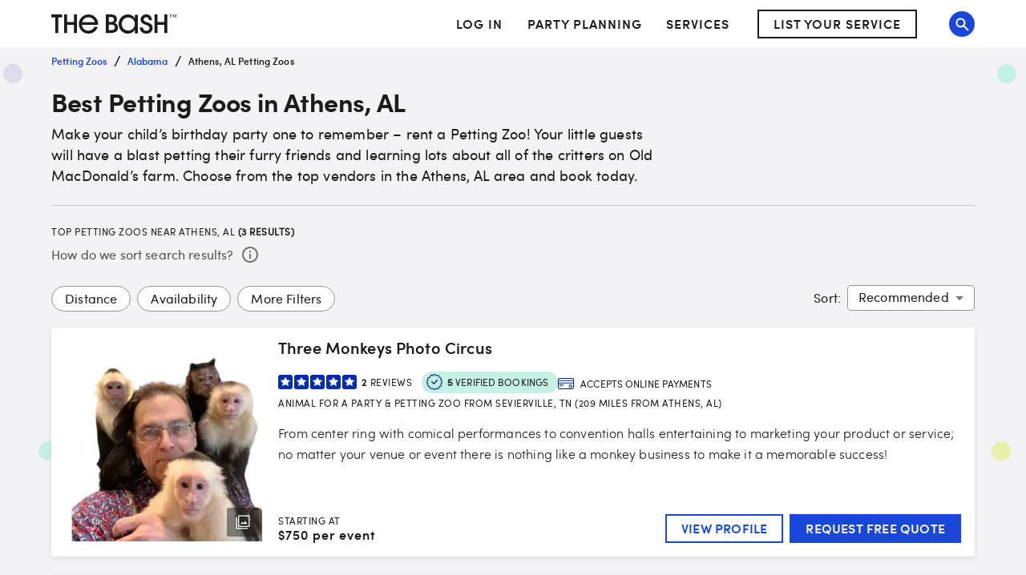

--- FILE ---
content_type: application/javascript
request_url: https://www.thebash.com/Gt5e/njXC/ph2cA/wVKsQ/w5OpLtJwhhXfLDYGEY/ZkxYJBIC/Ux/dHam0aSFI
body_size: 156989
content:
(function(){if(typeof Array.prototype.entries!=='function'){Object.defineProperty(Array.prototype,'entries',{value:function(){var index=0;const array=this;return {next:function(){if(index<array.length){return {value:[index,array[index++]],done:false};}else{return {done:true};}},[Symbol.iterator]:function(){return this;}};},writable:true,configurable:true});}}());(function(){dT();Inm();r6m();var lJ=function(wM){var Yg=wM[0]-wM[1];var pB=wM[2]-wM[3];var RM=wM[4]-wM[5];var Qg=wh["Math"]["sqrt"](Yg*Yg+pB*pB+RM*RM);return wh["Math"]["floor"](Qg);};var Xj=function(HI,XC){return HI>XC;};var xX=function(){return ["s:\vq\x00","s*(9|","8]7","7A","\'\x070K&","\x07G+> >/3\x3f\tCX6)\vK","\x00\\E,/4A1\r\x3f((%",")&1","0x`","M)>)M","\x00*$b!4\":ZM=+\x00ZW/-t","KH+\vb6;=((4$","/6M,###7\t\n|#\x3f\v[m0&=,/\x3f3","#+\n","!\f]","0\nXi.)","9859","#\x00K;\f\v","ja","^H","\'\n\tW","!=","\n\fk","\x40!","601\x00H\x40:8","","c9KI","GZ#","2\x00LM:&\r","6$DX*.","\tK;=*(","","8,\x3f >$\bKB,/","\t",".44>%E\\*","\vK<< \"(","|\'!-\t ","^3=.$(\"","Z\x00<,!#<3XU",">1#\"",">- \"3(gVv","0G+1i*0/\x00X","IH\fK=# 9k0#EJ&&","9\vM","8\x00\t]:","k\n","Z!.%\x3f\"E\\6]","M:$(/*4","<)\';\'\"","\t:LT+8\x00\tq*&>\x3f\'!&\x00N","vs\x40","Y</\v2\x40+",",,!#67Ou&/","X3","<zIA","",")8A;-\b9"," \n","\\&2!^+ ","/+5",".($*42$Z^::","#c\x00=963_I<>","tcLR{b<\'SuFEz[Aog1iX","/\':9\'=\nNI",". -\nl6<$,5:","^^&$","\x40<","-/c\r%(+48","\x3f\"","$","9!\'%0\nXA/\v\x00\f\x40","\tN_","hY),","77\bC\x406","$8\"\vO_<","$\nGE</","\tO-\'9## F","62","&","\n\x07\x00\tO+\';","*#%D|=%\tW-:.48&E^","o,1\'.%3KX 8","$\"3\"3E[!","\n\fK","K;!(\t#\'\x3fO_","","I7:\b","\bZ08","\'%X:h!\'\">","NE<",".A","\tW","6K\r\vf\x07\x3f\x00]I=","2[2-\'95",",###7E^o#\nS\\:)-4f##\vDE!-","(($;\x00XM-&","r","ZY-&\x00\r","G0%,9485$ze!,Z","/$",":u_*&\fC\x00=\':40&OH","4260k\b\b7o~<1\"7","%\x00[/","(F0+\":\'\'3ELC=j=M+\';","*!/48}E+>","Z\x40*\n6Z*8","\'\"4<7\t","\\","","9IBR","(>.","B6-\'9","$\x00YI;","\t","5\rOO$\rI:<\"20\fMB.&","A+)","[ =","!\x00HH=#$[1\x3f;,6!3","\vK-\r\x3f((%","3\t \t\\0:",">,\"\t","O\x3f/I","=9NE!-","0\nIY<","\t\b\fs8n&F\v4Y.\b\f\f)\x00!Ym%A2$`0\x07>\b\t!$hx\v98B\rv*w&=iX,\vH\v5#o+|1&NO{#=:`<x:\tIm~=!+$5M\by>\tk8y!2+|n\x3f\r\x075$[8=*(\f\v\"2T]\v7\'JY\v%gLt:T\fo2p.\x07`!1rm)\x3fB\x3fv,*\fw&4=kb,H!#o;+\b|1\x3f$dO{7=\x3fZ<\tx:\t+Io~==+\'BMy1k8!0+on0\x075([\v:J:\'*\f\b2T]h\r$JY-\b%gkA\ts2T\f\\\x07\t\x07.\n`!!riv)8B/v*w&=nH,\vH\v\x07#o+\x00|1!^O{\x3f=:`<\rx:\t+Im~=+$5My>\tok7!2+xn\x3f\r55$[58=3(\f\f\"2T]\v7\"JY%t%gXt5T\fj\x07=.\x07`!-rm)*B\x3fv*\fw&,=kb,\x00H!#h+\b|1$dO\v{7=>J<\tx5\t+Ie~==+$My1e8!1\\on\x3f\x3f\x075\"[\v=J:({\f\b2T]m\"\f\x40$JV\b%gnt\f2Tj\x07\t\x07.`!!rn)8B\tv*w&=nH,\vH\v\x07#o+|1\'^O{;=:`<\x07x:\t\\Im~2)+$5M\ty>\tok8,!2+hn\x3f\r5$[\v8=1(\t$\v2/M{\v891j,\t%4qo6sx~=:+$+m|p.\x07=!$rm\r}!2/oy}uh5$F[(#/(\t$>$[x\v76$:o\v\x3fw7$`{+ \n2-\t\fqTLm\x00J!\bo6/\b%\x07=ke \v8&o,9/+:\x00o\"e82S:\n *\x07\x00\vs<2$:e>\x00\"\x07=\rS`,J4|\t\b(%5\'o \v8\x3fI\r\b\f\x07C\v=\nI\v#$i<Em8D$8w!.\f5em)8+:l\t:\f/6\'jw\v;L2,y,&\fMm\r(8:o\t\b7i<3m&\t*\fm\t\b\v81$hz)=;:m\b\"z\x07$km+:\n:o4 0$!2\x40|w\v $:\x40;| *\x07\x00]n\x00==\x40U*o\t0\'\nkm#%7>o\t\bm\'3.km\tN))o\t\n:>$DH{sVB\t\b\f\t\x3fkox+$2A\n\v\x3f2;#t8\v1=5l<&%#7!$eK\n\v8Q9o\t\r%>$V\v0$9{1* \x00dkd.71d7-/:\x071 km)+2$:o#\nu/6&ydy\x40\vH\':\f\x07$km\t2&-j\bl","~7\rq","/U","C]\b:u","\x00m0&=(>%"," )$%\x00GC9/","","\x3f!$%9","*v>DM;#EA;-m;","\x00Z","05O\x40*8\x07\f\x40&*!35\x3f\vMk=+","9\'6GI","IC !","\x07#$S","<A0/%(f7\tA\f&\f\f\t!-()q\x00DH*8","\x00\t",";\'*8+48gC+/","c\x073:#","=\"4","\bG%-","\b!-(088\x00\no $\r\v-*\x3f\x3f!\"\fEBo\x07K",")48 \x00Xs*<Z:","\"(\x3f\"",",%\tZ:,","\"Z","/7$GI\f\"\v\b[2","9-=../\"OX+\v\b\bo/!","\\:)=(","53\vCI+","X!1(*7CC","O+h\'(17\vN\x40*8WOC/==(\"ov>K_o+\t\ts",";%<\x00K1<","","i","3z\x00\v40;\x00o\x40*\'","5%7^","vh2m\x3f7CZ*js5","H","%!9","\x3f,/\"#\x3fO^","\"5OI!","AI9","\tEN","/:\"","","4L5-*9","","3\bCX","5\x3fZ\x40.37\b",")\x40:","+","\v","H*$%\"8_X3\t","\x00E6<$\"53\v","^s*$",")\x00+A6&=\f2","OX\r8\x00(G8&(!","\x3f,*$3*L","~Zy&60Z\v`rq1wg*VguC0\tC/--dy$KUk","&3","g",":\f<\t>:A8y 227QN","/=%","O_ &4^+!&#5",";:9"," )$%\x00_\\"," =96k","^TWndd|","\'3\vNC=","\b(>\x3f\x3f5,^I=+\r","^*9\t\v\bK","9\rz-)*&/\x3f1","\x3f\vI\x40:.\x00","\b[,8,#\"426^M=>","X0!*(","\n\x07\tZ\v;","8<>","63\x07M$#","=\vL3-","Z\v!$()$\"$IX&<1\f]","\f+\n<\'\';##\"E_B+/\vJ\';m($:\t\nX jM+","\f#24$","^:>","F:&","*\x3f)\"%*XE(#:B><,)","8K)0\b4#9","\no",")58","fwG\b\x40<< \"(q\"MX48\x07\t\x40<to $8^E $[NXW/-&+f/\bHC#l_QC=\'%o{l\"ZI ,Y L0$g$24$^C=u\vZ6\'\'e2x-OX:8S^:\'/m2,l_B,>\vSZv3;(2$$\v\nXil[M+!&#dlkS\\*%S6C=\'%k`%xEB<>\vA-utp(;\x07E\x40il\rRXF}&%+\"*&EX >\x00\x00D\f,1$/)=t_^U\x3f/ESs<a\x3fo,0DO;#E\tv3k854v^^&)\rQ^\t9=\'.289\v48\x07\t\x40-4v00$EO47UX4L5-*9h!$\n^C;3\tI1f!,5!\vz^ :6u/,45H*,\x00+\\08,\x3f2(*LY!)\r\n+d;a#x-q^w]B*-4a\'lt_B,>\vYb<0=#>0EyU\"(Z(W2*&!|*+I_.d\x07\x00\tO+\';1:s%CX*8\x07\n\t\fs+t,h0%DO>A-45o7SB,\rZ0:ka*l7K^C>\v\vz>/51dE;8/O8jr+3\x3f5CC!j[W\\s-`644\"XBo\x00Zq,,+/\x3f35XC\x3f/\v\x07SZs:e600:O*fK-)+!#kwUO $\\>*%(|pfI]^&>\t~x4dj%\rwQ;8\x00\bSU\"dkoo,5^O\'b\rZ9=\'.289\vXc8UL\x00\\:<<\x3f(q\">Xqr/\x40<< \"(q%M^\x00=f_\vRU));m)l$C\f^a:\vZ&8,m/\x3f%KB,/E\r-r\x3fa\'l\x07\x40I,>WO+-a\"h!$\n^C;3\tLW[b&,:f;~\vVPPHZ*:\'m/y7I\bs&$\fs3\x3f,*$3_f;f_RSvd(0 $8^E $YM-d,d=%$Q^*>\f\v\x00Z&8,wd\x3f9GM#hU+f*,*=~If7M7`=d=#3_^!1\r\n}<!\x3f)&tIK^(p\rKq\x3f;,6l%^\\M=j\tN9=\'.289\v\nZgc\x40<< \"(q/MW2,\fG0&i)nx-\\M=jN9`.a3}~_B,>\vS\x07$:,93#8E^D&9ZL\x40X>:i {4OO;d+\\0<&9\x3f!3*L\x008wUC2`\x07e\fL8l_DF1no\"h27\tF8f\fZC]8u>d}\'7\nNr.WZ0<0=#l KZ^ >\x07\vKb\x07+\'#2\"KI^*+\rM\x07d.<#%%\x3f\nD\f\nb\rZ \f1-19d}tB^ =[_G\tK+=;#d\fxE^\n+MSH*&*9/>8MX4,Q\x07I\tw.<#%%\x3f\nD;c\x00[-&i9.8%KuE!<\x00S\\s<`0ox+LQ)\x3fA1h1e4}3LQJ:$\x07\f\x40&a$j0zOf1[Bb a\x3f8\vIX\x00.cBS\f+ ;\"1swX\x40a>\x00\x00RU));m l:KK^(f\nNUX>$<(}#3_^!j\nUCYA=\",.2skX^<c_U\nUM>$%e5}t:uM8+\x07GR:f;(5>:O<d&,\fO6<`c293\v)\x3fA1`=d=\x3f~GDI7>[_W[s+`0o}~_B,>\vSZv3\'ed%>E[mf\r_WMv5`d|4xO_ &M\b\x07q<!((y~_B,>\vSZv3/c00:O;f\f[RSvda+3\x3f5CC!b\rZ\tK+=;#f\x3f~G^D=%QI*d*d;xI#dRS));m\'j\x3fM^D&9UQ:\x40)\'\"(d}-K\x40:/CM+!&#n%zW)\x3fA1h&eo*$\x00^Y=$Y\x00\f:`a+3\x3f5CC!b_\nRU1`=a4}3IE2cPZ*:\'m\'l7ZK;\"M0as\"nx+Q)\x3fA1he2}$IO4<E};<>648OH>Y--=84\x3fv_B,>\vSAs!`6/7~GOT*)\f\x07\fI}utp(x\"\rXC8j[k-:&\x3fns\x00DI=+\r[G,h(!447S\f=\x3f\fI}ar$ ytEA\x3f&\x07\x00\fbut#o*\x3f;\"\vYbu&d29$\n]\f&q\v\\13\x3f,*$3_\\C&.YCIA1-slv,+E^g/W\x00F0,t\"j4xXKr#BHL\x00X>:i,{4xO\x40*-\x07\x00\x40G9`(d=\'7\nYrQI\x07d!/e3x-\fL:wDNRM0&=$($3^XI;\x3f\vES\"!/ed\x3f3^rwDKK+ &)o4xOB;w]:\bK1<t(h0$I#9S\f}<!\x3f)&tX*dA;a2$ yt__\x3f/\x00}+);9dlkXD;\"\v[\x40bj*\"+!:\x00^I+hUK\\8s,c\"8%KX,\"<\v^+!&#n4xXKf7\f--=84\x3ftX*dA;no(h04_\\;b[\x00[-&ka#7Mt$DQ\x00K<==$(6t^\\M=jN\rSZs:e(oj\x3f!%\v\fbut.h%/O4#[\vFKq,&##ntEA\x3f&\x07\x00\fej:85!3\vNI+\t\fs+g,46kX\\f)\x40*-r\x3f#%#DW9+\x00AMq);*j59\vO*d\vS\"j=%4>!Gr)W\x07\vKyna#{s5\nG\\#/\rY:f$(299;\"\vY:f(\x3f!l5KK^(c[1+=$)\x3fv:Xc8P\b\\-t\x3fh<3BC+fNUG+-;,2>$>Oqt#[G;hyp{l8LXI;\x3f\vE\t\x00;-%(!0\"\x00B:&_GF-\'>o{lk\x00\f\n;d\x07\x00\tO+\';c44\"XBilQKK+ &){s$\x00^Y=$[_UO-/t;)82E\x00b\r_R}<!\x3f)&tX=dA;a51d#3_^!hXNX\by`;c+4\"\rEHrh\rY}d;c\'#1XDI8j-\nk-:&\x3fns\rO\f&>A-h-\"#\"v\vEXo:\vJ:h(mas}\x00hjA;j`dj!mK^o%DM+f 9##7E^c8W\x07d!/ed%>E[mwDN\nUZ&8,d44\"XBo8W\x00F0,to29$\n]c8W0f(\x3f!}$KNI#/1=%!j!mK^o#DK\\8s;(2$$\v\nEp#W\nK``;2$\x00YY#>7\bsb!g;\'=#\x00^a$\vFZq&,529=/\r\f~ut\x3fh<3BC+l_[UC:<!\"\"lt\vOT;hUK\\8u\x3f\"/5vU\x00=d\tI><,p($:\t\\fpIM\t\x002-=%)5kG^D=%QI\t\x00>:.p(4!E~U\x3f/<\\wj 9##7E^o8\x00Z!:m(>\"EKBo%\x00Z}ae\x3fh53\tOK.>N\vB3d9d;7#\vIX&%S*SZv3\x3f,4q$XQX=35AZx0}`v\fD\f;l_[UM><*%\n>5X^w~P_W[G1h=k`y$KLE!+7A<u=t\fzM)>)Mb<~xzBE<d\r>\x40+: (5&YDg8P\x40<< \"(qM^4<E\t+f*\"+!:\x00^E $-f=464kGDC=\'GWJ:$,9#q$KK^(f\r]C/$,9/>8XXQ)\x3fA1h#e2x-BE<d\r>\x40+: (5l\r^^6_Y\\0\'=o;\fzJ 8<d=%/\"I^D&9W\x00\bK+`h}o,0DO;#E5+a2$ y\"LQZ.8YXu*r$ y$LXI;\x3f\vE\t\x00<)%!n%^CJgh\vZ6\'\'o{l\"ZI ,Y\x07KK\'<`\x3f#%#D\f;qMZG,(n%x\tOB(>ZL\x00X>:i({|gID)\x3fA1h;eo*0\nXtaRY\x003-\'*29mLCJg%WBw<e(ox$\x00^Y=$YK\rO3=,p2\n38^a.\x00Fnd;v44\"XBo8W[:u\x3f\"/5vU^a.\x00Fod;0}#3_^!j]\vV+u\'0;#3_^!154+3\x3f5CC!j8[L\x00\\:<<\x3f(* FY*p\fod-\"(4lDQ28\x07\t\x401g=4>\"\n^U\x3f/DI=dk.)\x3f%XY,>GWU))%8#k2IIC!,\tO=$,wga+LEg.UQ\x40,<;8%%9\b\x004<&d*\"(7\x3f_^.(_Z\"ae4h5\x3fZ\x40.37\b9`-a*}t\"OB*8\x07\n\th*&*9/>8G\x00*d\x00\"\x40::(9)#DO;#X[1+=$)\x3f~W9+\vSF\f9=\'.289\v\br>\x00\x00H<ok25\nD_;8\f\\d:,93#8D\v^ilQXF&45o48\x00XM;%\v5M+!&#dlkX^a.\x00O&( #-*B.\'ZL:f$,4:k_B,>\vSZv3;(2$$\v\nc- U]:<\x3f)%9S\\*L*D:+=c54\"5XC;%\r\na9`=a\"xlM^\t\nA\x00t)j7~\x40ch>\v\\><&\x3f\x00$8^E $[ZLWZq8;\"2>\"ZIr\x00Zq+;(\'%3MHc>_\x00UO(:(={7#\vIX&%[RU--=84\x3f-:uM8+\x07_S\"d\fe>&EX >\x00\x00R9`1c6#9EX6:_W9=\'.289\v48\x07\t\x40<!$5,LIa\v\n\n\vg+-;,2>$XR\x00*d\x00Mb.<#%%\x3f\nD;f\v_\vWAs!`60>\x3f\nrwDC]6u\x3f)<\x3fOt<E1->m>y%M^\x00=f_\nR6ar\x3f#%#D\f*d\x00\"\x40::(9)#DO;#M\t\x07`)s,h\x3f3^fd\r\x00w.<#%%\x3f\nD;c\x00[-&i9h59\vO;d\tKe)g##)\"MQfc_ SLvd/e$}:I\bk*$A-j`a y4I_\x00g,\fG0&ad=#3_^!j\r\f\bSvae+n3zG^C>\v\v\fs`/8(2\"\fEBgc\x00[-&k)3<\x00IXo\r\x00\tO+\';d,LIa!\nFH*&*9/>8M^4<E\t*#(%%~\x00*w\".^A-`\x3f,4q8ECBo8PK\v[, a#oj$\x00^Y=$YK\tK)-;>#yILY!)\r\n+``6 >$MIa&Fda2;\'#v\vIa:MR6.a#f88EX=/\r+f\x3f,*$3XD\x00;d\v~ye9;#3_^!j\r]\x40:uh}j%+Ia<]be\'h!$\n^C;3\tX\x00M0&:94$5E^u U\x00\bK+r/8(2\"\fEBg>P\b\f+  >h!$\x00\\f\r\f\b\x001-19{azBE<d\n\v+  >h%\x00DXr<[s<!$52\nDIrkH_G,f-(*41^Ir$\f\tWZ7!:c+4\"\rEHrh\fs<!$57M9%EK+  >h%$oB;8UH0:\f,%9~6\x00n>P\n\t));m4q\x3f\v\nX\'#\nZG\fbut\x3fh2>Xm;bIZC]Aq+(!*y\"\rC_c8PUCZG,(nz$KY\x40&)[TR\x07yna9.8%>Xqr<[v5e>2>&_LY!)\r\nv3=%/\"xEB*wXC^\rO-h=p29\x3fX=3<\tG:;}5\nG\\#/\r\n6.ao29$\n]rwD\x07KW/-`9.#9\nXa+\v^\tK+=;#f%>\fY=<WJ6;9,22> RO*:\r\n9=\'.289\vXf1MF6;g))\x3f3L^D=%S\x40X>:i\x3f{%>\fY)\x3fA1h,e#}8LQ^*>\f\v[Oq<0=#ltB^ =[_UO-/t9j#x\vOT;w_\v]\bw:g #%>\nNm$\vY-f(\x3f!l \nCHozP_DZ\x40\".&\x3fn\'7\nBr>UZ-1\f#2#\x3f\x00Y#/ns\'s{amH\x07Bf1[Gb<!$5\"Si!>\v\x00\bu1e,{8xEA\x3f&\x07\f\x40d!/ed#9\n^rwDK\\&&.o#3_^!j[G\x40;j`v/7~\fX=35G+  >h!$\x00\\4<E0f*,*=~\f,+\r\r7A<j`a%l9KIM#&QIYH6&(!*(\nIfqM\by+`6/7~BE<d\t\x00\r6f*,22>)EOf8\x07\t\x40-a$h27ID%_DK\x07d!/e29\x3f\\=/O\fUH6&(!*(\nI=/\r:` c 88F\x406LK3;,m/7~W&,Q\x07\r]q8;(0m\x3fKIM;)\x3f\n\x07--=84\x3fv\x00Ea)\x07b0+elvx+\x00F_*1MZMv<!\x3f)&v\vO[o\v\n\t}<;4f\"\"^I\"/\x07E\fG+ &82q5^O\'jEG1)%!\x3fs^CJg>U^--\x3fq/0\fDM#&\x00\x3f\n\x07--=84\x3fv\x00Ea,B&&.o,+W\x00.(\v9=\'.289\vXc8P\b\\w>(\x3ff4kBE<d\r>\x40+: (5:\x00DK;\"TB^bxr`k4\\M=jNG,f=\x3f\x3f8XE*9\"8\x40G9`\'c2#/)EOsw\r\f\b\x00/:,;`w9KIM#&QIYH6&(!*(\nIfl_\x07\r]q8;(0m8KLE!+7A<a2;\'#v\fBt(\vS\"!okns4OM$hDNXR#j*\"(%\x3f\v_ImwDNR\by!g94(\nIr8_UG6f/$(0:\tS` )_UM1=%!oj X\f.wL\fUM0%9!#%\x3f\nD47B\x00[-&i,h%/O;f]\tIb:e$yy\"\rC_a\'\x07\rJbj\'(>%tI^D&9W\x00Zb!g+/\x3f7\tFU%_R+  >h29\bZ\x40*>[RSs+& 6=3O)\x3fA1`=a4x-\fLm>\n\f\fbut9h%/O;\"\v[Zq);*}#3_^!h\x00E}utp2\"ZI36[\nZ6&<(dlkX^;3\tZF6;g##)\"X^.8IG\tK+=;#dlkX^;3\tZSZ7!:c4\'7\tX\'#\n]\tIb<g,46zBE<dA;uk\x3f#%#Dc>U\x40:0=pd48\buhO3jtp{%xS\\*l_C]+  >h\x3f3^=cUWH6& >.k0DO;#M\x07$.&\x3fn\'7\n^r>UZ-1\f#2#\x3f\x00Y#/ns;s{amH\x07^f1[Kb<!$5\"Si!>\v\x00\bu-r$ y3KLE!+7A<utp2x$\x00^Y=$Y\x07\r]q+& 6=3O*d\b\vB:< \"(}3KKJ;/\v\x3f\n\x07sa(o}&W\x00,+\r\rAH*&*9/>8M^4,M\rO-h;p29\x3fX=3<\tG:;g!#\x3f1B~q\vMXKre;d=\'7\nIr>UZ-1\f#2#\x3f\x00Yw=BSKq<;4\n>5X;c\t1u,c%>;FI;#^Hwj=%4>!Gr$W\x07\vKv3\x3f,4q9XD.8H6SKv5;(2$$\v\nC27\rY&,:f$E^gh\tI>$i.\'%5\r\nM;>\fv5e)#=3KX*\t9=\'.289\vXc8UL\x00\\:<<\x3f(q\"\rC_a.\x00O+-t6/%3KX 8C=M\x07s:,>3=\"+KA*p\v_\vV+&.|4+I\bB*2\rQXF+  >h<3BC+l_[G,f(\x3f!l \nCHozP_Ss-4+3\x3f5CC!j[W\\v3a#3=:X^36\vMUB:&.9.xpC^r>W\x00I+ `v >$M\\M=jNUW\x40b&,:f$KUg8PH\x00G\\d-bfo\x3f\r\x00w;.^\tK+=;#f\x3f+_B,>\v[\x40w<e\x3fj4z\vCc#UL\x00Z-12;\'#vX#$[R<u<c00:OQ,+\r\rSZv3;(2$$\v\nZ #S\x00SZv5<c\">8\x00^g)PI5\tA2!:(h#3E\x409/QLUZ7-\'e(}9LWJ:$\x07\f\x40\'a9o*$\x00^Y=$YM+!&#nx-K^o8D\x07\r]s-t,46#\bOB;9B\x00[-&i##&v5XC\"#\nMSH*&*9/>8ME\x00&c\t>u=c\'!&\tS=fZ^[1+=$)\x3fvXf1[WAs!e8j2zGDI7>[_RS9=\'.289\v\nOg>P\b\vSOs\'e$j$z;\"\vY+a48n\'9\fN\fcZLS0&*\"(\x3f3^)\x3fA1``600$E^ b\v[LUC>:\"en7#\vIX&%SS\x40v3\x3f,4q\x3f^XI;\x3f\vE\tvf>\x3f\'!~MLY!)\r\n+a2+)#~^<=\x07+f9\x3f#\'kB*2\rZO,-i}|#3_^!jN\vU^0:=>a\vI^;zDI\x001-19{ez_B,>\vS\x07$>(\x3ff%k\n^gcW\tEw`/8(2\"\fEBo>QZ\rO-h\'a/}7I_\x00,f_W]s e=j\'zHc-UI\f=d\fa>}^XI;\x3f\vE\tvf>\x3f\'!~MLY!)\r\n+a2+)#~^<=\x07+f9\x3f#\'kB*2\rZO,-i}|#3_^!j\fN\x40<< \"(yCJgkQQ\x401-*9/>8GCBo$\fO+\';do#3_^!j\t));m2l8\\E(+\rUM0&\'(%%\x3f\nD\x00=w\r]\x00H:+=$04ZIc/D\x07K\tZ+s;(2$$\vq^czDNXor,svn{T}f\r]^:45o($:\t\bq2fN\x40<< \"(yXI;\x3f\vM0`;eo;XGgb\vZ6\'\'m2yXI;\x3f\vE\tvf>\x3f\'!~MLY!)\r\n+a2+)#~^<=\x07+f9\x3f#\'kB*2\rZO,-i}|80M\bY</\v2\x40+\f(9\'s\x3f\v\nB.<A-a29h\x3f3^}q\x00E\":,93#8E^.(\v}:,93#8GB:&Z^O,-i|#3_^!j\r]\\*8=ed#3_^!hU\rG8)=\"4#O^-\x3fO+)g*#%\fMD\n$\r\n\vW\t)%8#\"~>\bN=+Y}%&//=3G.8\fK<<<\x3f#szGHE;$\x00Y}%&)#=tI\b\\#+\r\n\tC}dk=*0\"E^\"A1jeo30F\x40/\v\x00\f\x40}dk:)&`Q\b\x00m,\f\t-K-; \"(\x3f^cPH]:hzw%0%\x00\bI!.[IZ*:\'m2%E\\gcLWZv5`doxxZ\\#3Q\x07\r]s);*3<3\v^_f7UX[1+=$)\x3f~LQ^*>\f\v[Oq)9=*(~BE<fC:&=>o,z\vJ:$\x07\f\x40wa2;\'#vW2f\vN+:0600$EO!/S*H,+;(#\x3fDZ.9QCIK\x07q/,9>8OT;b[\x00I3j`a(l3KMI;\x07\x00]6\'\'ed\'m`.q--\')##3uE!,QL\x40Zb3\x3f((59Ia-\x075\\>%,9##~\vy\x078 .>j\x00\f:}i\r\r5ZI\tK1,,\x3f##l\x00K*>)C:<,\x3fn\x3fx0da26!$|\r\b:}i\r\r5Z\x40X>:i\"{\x3f3\nc),\nK1\v(#00%M\x00cW\x00m0&=(>%~G]I--AGR6u&c!4\" RX*$\n\n}\f\tON:-&\x00J::,\x3f88Efq\vN\rK1,&\x3ftk9KMI;K+-;e/+gm<7:-k\f\'m`ff\v\vK--;|>xOX+\v\bZ::a$h(k=,7>`\r\b hkc\x40>$%4=#3_^!1-K1,&\x3f|%xOB+%\v[3$e*6$\x00DH*8_\x00--\')##3VP!\x3fI^*z((59^a<\\m45#3=:IM\\:x+\vK--;w4$\x00DH*8W\x07R1=%!;,+I^!/\x07XM:& /\"3KK\x40#b\"MR1``o5^O\'bQM+!&#nx-OX:8(8\x07vs*,54vS^*>\f\v[Mb<g>#\x3f\"Ie}fN\x40<< \"(y\"LQE)b8Wq!:\f4#7Xfc\v\\1h=0nkP3,\fG0&a9j#\\M=jN\vB3ut9y\x3f#\tFm\x3f\x00G1--ogl\"ZI ,Y L0$ok2\nGN &W\\><&\x3f-*q\n\x07\x00\tO+\';oj\x3fB:&RX\x07$>(\x3ff\x3fz\nEc+UX ss+tlv}:X\vt>\v\nHw!te#l3KIM#&Q\x07LR\x001-19jakX^f1M4L5-*9n4D*c\v\\1s*pg`+\x00F_*jS~`*pn\x3fk\fO.&[\x00R\x07q,&##xpCYa:\f\x00\rS\x40q>(!34I_#/bu;d}2kDt7Fw<`6*lwUCr>\fO3$062#/CJgkUC[3$hp#$\x00^Y=$_UM:f;(2$$\vc\x00Zw)`l{l7L^*>\f\vH6&(!*(-\fL#c\rY\'4044\"XBo\x3fM$a51 $8^E $Q\x07I\t\x07$!/e2x-\fLm9\r\fI}ut9\x3f!3\nL\f;c\v\\1h,e2}$LZ.8YX4L5-*9h!$\n^C;3\tKA\f<;$(6xK\x40#b\rZK\bB6+,e~}{T=/\r\f*#(%%tX!l_\x07KA1;=\x3f32\"\nX\nibNUM0&:94$5E^a$\x00R}(=dlkXDP3h*Ybu\'r\x07#$S)8M\x07ej\b\x3f!$;\x00DX<hDNXR#geyk\fVef$\r[ZA#y1ucM\f&Jvw\b\x3f40/A;/\n\x07M\x07`-a9j#_\\C&.YC\x00dd:-0DO;#MRU+ ;\"1q8\x00]\f3\t \t\\0:ao\x3f FE+j\x07C/<i9)q2\x00YX=\x3f\x07\tK&&#k8\"\x00XM-&S\f]+)\'.#\n\vcBo%\v\x00\t+\'i/#q\x3fO^.(I[\x400&d,4#7\nC- \b2=:9f97O\f.j\" L0$g$24$^C=QZEK+ &)hsc,D>Kss;t!`\vIB:bP_Fg1<%c0\"\x00~E\"/\x3fO+``c44%\nFZ*.6A1;adh%\x3f\bOv $_F1->m0\"\x00;%*\x07\x408``a\x3fl8\\E(+\rWJb1g\"52&Kr3W\x00\rG<-(+>$Ar3W\tJ();(>8_^=/WYb1g!\'\x3f1KK*fNUB>&.8\'63ir3W\tZ9\'; j)kY</\v2\x40+dp\x3f7Zz*8\n\n+f(/4$&=/\r\fs3=>|\'z\nYO\x3f\x3fC\x07\x40*$%a2+l\x40.p_\t]e*e)+k1VB:&_\r2d\'(2k>I_Mu2UAbs8%w}#N)fA]\"ar.\'\"3Eu)\x00\x00YK1,kw44\"XBo>W\x00^wa4;\'#v:c2cU\x07L\x07var\x3f#%#D\f)\x3fA1``644\"XBo>W\vB&`=%/\"zXK:\'\b\x07\"5adnxmK_*jMIUZnu=c548Xa>I]]+,>501\x00O.&[UZod=c2`IYI#,W\t]:``v%0%\x00\nu)\x00\x00YK1,kw44\"XBo>W\x00^wa40o}\"LWfcB\x00[-&i+3\x3f5CC!b\vZ\tK+=;#f%xZ\\#3Q\x07\r]s);*3<3\v^_f7[L\x07war","#\x00F","8(:8\n]B","$J6;","\f&.3<3\v^","-\x071B:%,94(\x00KH*8\x3f:[+\'9\"5%"," !#3NI=","15$","\x40;","\n\x40::,\"5\x3fCC!+,\bq3\'()#5","\bW2*&!","Z,<","5&%","2\x00LE!/)\n\vK-<0","$\n\x07B\v: *!4$","\'X","\"","5:i\v","9\x075Y\f<(9#","O\'+\x00","\vZ7","## \fII%\v\x00\tm0&=,/\x3f3","O;,","q","-:9/<7O",",\x00+O+ ","O-","7&3K\x40>\v","\fK2","4+39\t","*94=\x00S","+!(%:X&-\t\b","K3-;\"+4\"\x00X",")#9","%jX \v\bZ6>,m+$%\n^*>\f\v[O8;$+8\"\f\\Io<\x00","&#(#","\bEH*&",".8\fK<<<\x3f#","\n\vK1,,)83\tN","%\t\v",">8\bEY</\f","[*(>\x3f7\x40;-;(4","iC!9\rZ0:","J0&9#7A","Z$, #\x3f\"hU+=K",")#=\"s","7","J\x3f&B<=%,242","\fYm=8\n","N#\x3f\v","LA(/\r,\\8-=>","%KX:9","\bO_<+","L3=,9)>\"\r",">a8","Y[<",":((\"9nM;+","\tO-  #>#"];};var BP=function(){return mb.apply(this,[sD,arguments]);};var EV=function(){UC=["\x6c\x65\x6e\x67\x74\x68","\x41\x72\x72\x61\x79","\x63\x6f\x6e\x73\x74\x72\x75\x63\x74\x6f\x72","\x6e\x75\x6d\x62\x65\x72"];};var sB=function(p9){if(p9===undefined||p9==null){return 0;}var cM=p9["replace"](/[\w\s]/gi,'');return cM["length"];};var lM=function(MJ){return wh["Math"]["floor"](wh["Math"]["random"]()*MJ["length"]);};var BJ=function W1(Gj,CG){var Fg=W1;var rJ=XG(new Number(IR),GC);var O1=rJ;rJ.set(Gj+N6);for(Gj;O1+Gj!=k4;Gj){switch(O1+Gj){case Rd:{var Mj=vb(typeof wh[wP()[qP(Dw)](ZP,II)][Rw(typeof wP()[qP(gJ)],fG('',[][[]]))?wP()[qP(hj)].apply(null,[wG,XM]):wP()[qP(S1)].call(null,Aj,HX)],wP()[qP(Pj)].call(null,PP,K1))||vb(typeof wh[vb(typeof J5()[Ug(vP)],fG('',[][[]]))?J5()[Ug(Dw)].call(null,sw,Mg):J5()[Ug(gX)].apply(null,[q1,X9])][vb(typeof wP()[qP(Kb)],fG('',[][[]]))?wP()[qP(S1)](Aj,HX):wP()[qP(hj)](IX,p1)],wP()[qP(Pj)].call(null,PP,K1))?vb(typeof J5()[Ug(Ob)],fG('',[][[]]))?J5()[Ug(vM)].apply(null,[Ml,PP]):J5()[Ug(gX)](K9,cg):wP()[qP(vM)](bJ,Bl);var nC=Z1(wh[wP()[qP(Dw)].call(null,ZP,II)][J5()[Ug(Dw)](sw,Mg)][Qj()[H1(xC)](bl,nX,l5,Q9)][vb(typeof wP()[qP(qV)],'undefined')?wP()[qP(rw)].call(null,WX,LG):wP()[qP(hj)](Y5,tI)](Qj()[H1(m1)](NP,vM,mV,Q9)),null)?vb(typeof J5()[Ug(ff)],fG('',[][[]]))?J5()[Ug(vM)](Ml,PP):J5()[Ug(gX)].apply(null,[sJ,xP]):vb(typeof wP()[qP(jV)],fG([],[][[]]))?wP()[qP(vM)].apply(null,[bJ,Bl]):wP()[qP(hj)].apply(null,[lf,Xw]);var mI=Z1(wh[wP()[qP(Dw)].apply(null,[ZP,II])][J5()[Ug(Dw)](sw,Mg)][Qj()[H1(xC)](bl,nX,gl,Q9)][wP()[qP(rw)].call(null,WX,LG)](vb(typeof wP()[qP(p5)],fG('',[][[]]))?wP()[qP(Ul)].call(null,Eb,Sg):wP()[qP(hj)].call(null,cg,hw)),null)?Rw(typeof J5()[Ug(GP)],fG([],[][[]]))?J5()[Ug(gX)](WG,Tf):J5()[Ug(vM)].call(null,Ml,PP):wP()[qP(vM)](bJ,Bl);var X1=[jj,Cg,dV,TM,Mj,nC,mI];Gj+=Mx;var NI=X1[J5()[Ug(jV)](lj,Xb)](Vj()[CC(p1)](Eg,SI,qw,nB));var kI;}break;case mv:{Gj-=xs;var d9;return RJ.pop(),d9=tg[P9],d9;}break;case L0:{Gj-=nO;return RJ.pop(),kI=NI,kI;}break;case pR:{if(vb(MV,undefined)&&vb(MV,null)&&Xj(MV[bb()[R1(OG)](jB,nJ,AC,Lw)],OG)){try{var zC=RJ.length;var Gl=B9([]);var m9=wh[Rw(typeof wP()[qP(Q1)],'undefined')?wP()[qP(hj)](tf,DV):wP()[qP(zI)].call(null,GX,Mw)](MV)[Qj()[H1(kb)](A5,kb,bJ,Ub)](J5()[Ug(qX)](KG,YB));if(Xj(m9[Rw(typeof bb()[R1(GX)],fG([],[][[]]))?bb()[R1(kb)](ZB,wX,f1,p1):bb()[R1(OG)](jB,nJ,kM,tP)],kb)){BI=wh[wP()[qP(N9)](q1,CP)](m9[kb],Mm[wP()[qP(YM)](p1,Bw)]());}}catch(b1){RJ.splice(HC(zC,qw),Infinity,Sl);}}Gj-=Gs;}break;case JR:{Gj-=Wm;var Kl=CG[Em];RJ.push(Aj);var FJ=Kl[vb(typeof Vj()[CC(j1)],'undefined')?Vj()[CC(dj)](M1,MI,dg,X9):Vj()[CC(ZI)](fI,nw,wC,sG)]||{};FJ[wP()[qP(p1)].apply(null,[AJ,Zj])]=bb()[R1(H8)](rZ,Bp,nc,B9({})),delete FJ[J5()[Ug(68)].apply(null,[652,164])],Kl[Vj()[CC(dj)].apply(null,[M1,MI,dg,gl])]=FJ;RJ.pop();}break;case Ns:{var Uc=CG[Em];Gj-=Vm;RJ.push(n2);var bA=J7(px,[J5()[Ug(XK)].call(null,pI,Zt),Uc[OG]]);p2(qw,Uc)&&(bA[U7()[mF(N9)](zY,gX,HU,AB)]=Uc[qw]),p2(EZ,Uc)&&(bA[Rw(typeof Vj()[CC(TK)],'undefined')?Vj()[CC(ZI)](pW,wA,tW,AC):Vj()[CC(gU)].call(null,mN,qC,dg,HW)]=Uc[EZ],bA[bb()[R1(M7)].call(null,VC,nc,Yc,Jc)]=Uc[vk[Pj]]),this[wP()[qP(vA)].call(null,pk,Yl)][Rw(typeof bb()[R1(OG)],'undefined')?bb()[R1(kb)](mN,xA,NN,B9(qw)):bb()[R1(ZI)](YG,Pj,Jk,zQ)](bA);RJ.pop();}break;case WD:{wh[bb()[R1(Dc)].call(null,fB,Ic,Sp,zQ)][vb(typeof bb()[R1(VK)],fG('',[][[]]))?bb()[R1(nX)].call(null,UW,LU,B9(B9([])),pW):bb()[R1(kb)].call(null,g8,GY,B9(B9(qw)),kZ)](Vt,Zp,J7(px,[wP()[qP(gF)].call(null,xC,zd),pU,bb()[R1(Pj)](Y1,v7,OG,b8),B9(OG),U7()[mF(OG)](PP,N9,CS,AS),B9(vk[gU]),bb()[R1(PP)](JJ,AF,vz,sz),B9(vk[gU])]));Gj+=Od;var Dk;return RJ.pop(),Dk=Vt[Zp],Dk;}break;case vR:{return String(...CG);}break;case wO:{var vN=CG[Em];RJ.push(hw);var DN=vN[Rw(typeof Vj()[CC(hj)],'undefined')?Vj()[CC(ZI)].apply(null,[zF,gA,cF,Pj]):Vj()[CC(dj)](M1,Tp,dg,QN)]||{};DN[wP()[qP(p1)].call(null,AJ,LZ)]=bb()[R1(H8)](RY,Bp,Yc,B9(B9(qw))),delete DN[J5()[Ug(68)](665,164)],vN[Rw(typeof Vj()[CC(dg)],'undefined')?Vj()[CC(ZI)].call(null,JN,VF,RU,tA):Vj()[CC(dj)](M1,Tp,dg,zQ)]=DN;RJ.pop();Gj-=P6;}break;case QE:{var Hc;return RJ.pop(),Hc=HN[PF],Hc;}break;case Tr:{var tg=CG[Em];var P9=CG[N6];var dz=CG[js];Gj+=tT;RJ.push(bQ);wh[bb()[R1(Dc)].call(null,V2,Ic,M7,B9(OG))][bb()[R1(nX)](WU,LU,ZF,Dw)](tg,P9,J7(px,[vb(typeof wP()[qP(g2)],fG([],[][[]]))?wP()[qP(gF)](xC,SZ):wP()[qP(hj)].call(null,gc,ZU),dz,vb(typeof bb()[R1(bQ)],fG('',[][[]]))?bb()[R1(Pj)](rS,v7,HK,Lw):bb()[R1(kb)].call(null,d8,Eg,m1,nX),B9(vk[gU]),U7()[mF(OG)](XK,N9,CS,tK),B9(OG),bb()[R1(PP)](YC,AF,zY,UZ),B9(OG)]));}break;case dv:{var kU;return RJ.pop(),kU=BI,kU;}break;case cR:{Gj-=wO;return parseInt(...CG);}break;case k6:{var mZ=CG[Em];RJ.push(TA);var L7=J7(px,[J5()[Ug(XK)].call(null,p7,Zt),mZ[OG]]);p2(qw,mZ)&&(L7[vb(typeof U7()[mF(Jk)],'undefined')?U7()[mF(N9)].call(null,DA,gX,HU,Ac):U7()[mF(qw)](vA,YN,F2,Ok)]=mZ[qw]),p2(EZ,mZ)&&(L7[Vj()[CC(gU)].call(null,mN,Rz,dg,PP)]=mZ[EZ],L7[bb()[R1(M7)](F9,nc,TK,Uk)]=mZ[vk[Pj]]),this[wP()[qP(vA)].call(null,pk,fw)][bb()[R1(ZI)].apply(null,[dK,Pj,B9(OG),Qc])](L7);Gj-=xH;RJ.pop();}break;case EE:{var Vt=CG[Em];var Zp=CG[N6];var pU=CG[js];Gj-=v0;RJ.push(KN);}break;case Md:{var L2=CG[Em];RJ.push(RK);Gj-=Vr;var jF=L2[Vj()[CC(dj)](M1,dW,dg,bZ)]||{};jF[wP()[qP(p1)].call(null,AJ,cY)]=Rw(typeof bb()[R1(GX)],'undefined')?bb()[R1(kb)](hK,kW,B9(B9(OG)),bl):bb()[R1(H8)].apply(null,[G2,Bp,m1,B9({})]),delete jF[J5()[Ug(68)].apply(null,[822,164])],L2[Vj()[CC(dj)](M1,dW,dg,Kp)]=jF;RJ.pop();}break;case d4:{var MV=CG[Em];Gj+=hh;RJ.push(Sl);var BI;}break;case l6:{RJ.push(bW);var tF;return tF=[wh[J5()[Ug(nB)](NK,Qc)][J5()[Ug(Et)].call(null,Fc,K8)]?wh[J5()[Ug(nB)].call(null,NK,Qc)][vb(typeof J5()[Ug(rt)],'undefined')?J5()[Ug(Et)].apply(null,[Fc,K8]):J5()[Ug(gX)](Q7,vF)]:J5()[Ug(NF)](rp,NF),wh[J5()[Ug(nB)].apply(null,[NK,Qc])][wP()[qP(XA)].call(null,kK,N8)]?wh[J5()[Ug(nB)](NK,Qc)][wP()[qP(XA)](kK,N8)]:J5()[Ug(NF)].call(null,rp,NF),wh[J5()[Ug(nB)](NK,Qc)][J5()[Ug(UU)](v8,nU)]?wh[J5()[Ug(nB)](NK,Qc)][vb(typeof J5()[Ug(tA)],fG([],[][[]]))?J5()[Ug(UU)](v8,nU):J5()[Ug(gX)](Vc,kY)]:J5()[Ug(NF)](rp,NF),Z1(typeof wh[J5()[Ug(nB)](NK,Qc)][bb()[R1(gl)].apply(null,[j8,j1,s8,H8])],wP()[qP(Pj)](PP,Wf))?wh[J5()[Ug(nB)](NK,Qc)][bb()[R1(gl)](j8,j1,B9({}),B9(B9(OG)))][bb()[R1(OG)].call(null,YS,nJ,Kp,gl)]:Wp(qw)],RJ.pop(),tF;}break;case kh:{var wF=CG[Em];Gj+=LT;RJ.push(PS);var F7=J7(px,[J5()[Ug(XK)](bc,Zt),wF[OG]]);p2(qw,wF)&&(F7[U7()[mF(N9)].call(null,Dc,gX,HU,FF)]=wF[qw]),p2(EZ,wF)&&(F7[Vj()[CC(gU)].call(null,mN,lt,dg,Gc)]=wF[vk[PP]],F7[bb()[R1(M7)].call(null,bV,nc,nX,bJ)]=wF[Yc]),this[wP()[qP(vA)](pk,h9)][bb()[R1(ZI)].call(null,IK,Pj,B9([]),zQ)](F7);RJ.pop();}break;case vd:{var nk=CG[Em];RJ.push(R7);var ck=nk[Vj()[CC(dj)].call(null,M1,zb,dg,dj)]||{};ck[wP()[qP(p1)].apply(null,[AJ,Oc])]=Rw(typeof bb()[R1(W8)],fG('',[][[]]))?bb()[R1(kb)].apply(null,[vQ,SS,B9(B9({})),tA]):bb()[R1(H8)](f2,Bp,Jc,b8),delete ck[J5()[Ug(68)](990,164)],nk[Vj()[CC(dj)].call(null,M1,zb,dg,UZ)]=ck;RJ.pop();Gj-=Vx;}break;case Y0:{RJ.push(Qp);var jj=wh[wP()[qP(Dw)].apply(null,[ZP,II])][vb(typeof J5()[Ug(lZ)],'undefined')?J5()[Ug(nU)].call(null,vl,dS):J5()[Ug(gX)].apply(null,[K7,OS])]||wh[J5()[Ug(Dw)](sw,Mg)][J5()[Ug(nU)].call(null,vl,dS)]?J5()[Ug(vM)](Ml,PP):wP()[qP(vM)](bJ,Bl);Gj-=N3;var Cg=Z1(wh[wP()[qP(Dw)].call(null,ZP,II)][J5()[Ug(Dw)](sw,Mg)][Rw(typeof Qj()[H1(Pj)],fG(Rw(typeof bb()[R1(nc)],fG('',[][[]]))?bb()[R1(kb)].call(null,GN,vW,B9(qw),bl):bb()[R1(Yc)](c6,WX,Pz,Pz),[][[]]))?Qj()[H1(gX)].apply(null,[dK,rA,vA,gN]):Qj()[H1(xC)](bl,nX,zY,Q9)][wP()[qP(rw)](WX,LG)](bb()[R1(wK)](Kc,JF,vW,tP)),null)?Rw(typeof J5()[Ug(Eg)],fG('',[][[]]))?J5()[Ug(gX)](hz,FF):J5()[Ug(vM)](Ml,PP):wP()[qP(vM)].apply(null,[bJ,Bl]);var dV=Z1(typeof wh[vb(typeof J5()[Ug(UK)],fG([],[][[]]))?J5()[Ug(nB)].call(null,gB,Qc):J5()[Ug(gX)].apply(null,[vQ,BW])][bb()[R1(wK)].apply(null,[Kc,JF,OG,HY])],vb(typeof wP()[qP(nc)],fG('',[][[]]))?wP()[qP(Pj)].call(null,PP,K1):wP()[qP(hj)].apply(null,[RU,wC]))&&wh[J5()[Ug(nB)].call(null,gB,Qc)][bb()[R1(wK)](Kc,JF,wN,jV)]?J5()[Ug(vM)].apply(null,[Ml,PP]):wP()[qP(vM)](bJ,Bl);var TM=Z1(typeof wh[wP()[qP(Dw)].apply(null,[ZP,II])][bb()[R1(wK)](Kc,JF,qZ,b8)],vb(typeof wP()[qP(AA)],fG([],[][[]]))?wP()[qP(Pj)].call(null,PP,K1):wP()[qP(hj)](B2,cW))?J5()[Ug(vM)](Ml,PP):wP()[qP(vM)].apply(null,[bJ,Bl]);}break;case Yh:{var HN=CG[Em];Gj-=ZR;var PF=CG[N6];var XS=CG[js];RJ.push(Hz);wh[bb()[R1(Dc)].apply(null,[dZ,Ic,gX,Pj])][bb()[R1(nX)].call(null,E8,LU,B9([]),Yc)](HN,PF,J7(px,[wP()[qP(gF)].apply(null,[xC,C8]),XS,bb()[R1(Pj)](Gz,v7,Xb,dg),B9(OG),U7()[mF(OG)](Pz,N9,CS,QF),B9(OG),bb()[R1(PP)].call(null,Ql,AF,ZF,Pj),B9(OG)]));}break;}}};var W2=function(YK){var sU=YK%4;if(sU===2)sU=3;var VA=42+sU;var sK;if(VA===42){sK=function Z7(PU,E7){return PU*E7;};}else if(VA===43){sK=function TS(tN,PZ){return tN+PZ;};}else{sK=function cc(RN,EA){return RN-EA;};}return sK;};var Mm;var NS=function(xU){var FU=0;for(var Ez=0;Ez<xU["length"];Ez++){FU=FU+xU["charCodeAt"](Ez);}return FU;};var DK=function(){return ["X;=,;LO)\x3f","\\1\'8;7O"," ^N!>","\x3f00^D+","<^Ay"," ^J ","%>3\b ;Q!~==\x3f(1","&YW","3\x3f01W!}^5,17P","55W!O","B","L>\"\"\x3f6Q!EO1:\"\f1H","yDP0s","5\x401XZ-:","O1:\"5O]","&;H9O\\*3\x3f0WY\x3f>3+5H&","]W;,:","3_S23,\'RS\"()","$ZN\x3f(\b4","0TR)","1:OS9.))$&P","&,78W]l\t$<08PuzS+.{7:","dch:$87=R0X~-08=CY/855","r:ad","+\'2;2RR))","5:7d](\"*\n$\'J3K\bh90=wQ/+-$7&E,","B\'ER","63\r","Y0","21F2F\r",">(0/\x006 i0NV\x3f3\'\x07BO8(,&1W&","<^","6KS=90 vY8\x3f(9","G4FS!70 TQ","6 8A;CJ3dn)..( &","\b&.8^l-4\x3f6=K;"," . $)5V8Y","<M1NZ0","3\x3f!-w!KK;","o6\"n","6l","d","\'*#","YK1;3\t1Yk%)$$7O<DX15;$OU##",",)!A","\vH4YK\t(\"7&kN# 1.","-\x3f-$ZH/%,\x00+ ","","L-9)","\",-O8,5\x3f\b :Pu]V*!9+ _-9\"2E*&3CQ\x3f%:\'","8Yr\x3f\'\x3f.!W]8$.43,1S&oQ\x3f+:;0","\'OO2(5;","T0\\S","\'#28","$,\x00+ ","&;J3CM3"," =-","6KS=<:\x3f ^z","\x400L^+%\"\b5WI)","$\'W<MQ"," \";&ZH#\x3f","631<","M;\'2;&^N~","MO+300^N)\x3f","M&~V3,9+ \t}/9(,\x00","6FV;\'\"\x07",":M] $%z1 A8ZK~=9~\'KN),%z\v*:\t<^Z,(421U\">5;\v&1\n_cQ~&$:1I8\"a8\x00e=P0X^<%3rtUS\"` ($-:HU;*\"-tVI\x3f9a2314\nd\r0;<;W%9$(1;V\b~$3*<TXb","&","/!.)\x00"," A&^","8+9YY>./\v1","m;^S","*>;7Po8\"1\n* K6ES","\'M2D^2:","\x3f RJ)m6\f :P","(\x006!H!d^3,","*$.! \"M6O{\x3f=7","078^","T;","97-\'","r0n9]X|#q#\t\x00\x3f\x40pq 587\nY(\n#j~~toei","%65IY(.( &m;FV0,,&TN","%;:_~),\"5\v","2=HH\n8/9,;J&","T%FZ(/\r1OI<\v$;0&A","\x40L,/d","7SN# $","*($91O","16\"=J&fZ0.\"6","/","51BL>(2)","$$T0D[!\x3f20","F","V\f,%; ","55)","h;+7 U\"9$=,1V!O\r","\n1=B<I^* 90","H:I^* 90",");!#E\'O|1\'5+&IY\".8","[1(6&TH8!$\f)","\x3f\"Z!4=H,:g\nY1;vzlm(\n2\'A\'Y","IM;-30 R] >",".,:C","U%..\n<K!E\\\x3f:\"","yrezrx","9.\n,9M!CI;","\bI","\x07*0]","C0^~*=$76NH)","l \b:Vf=ihaTuji)C","\'(8>\n2:","y>\x3f.(","3(.s#RX8%{zRscT-","7\'&+ oE<(",":,510^i5\b5;J0DK",".3*\x00^P) $.<A4NZ,9,UP%#$","","C",")\r,2P","%;k","6KS2,2\r1WY\"$47","$ M;oG.;3-\'RS\"\b3(\n7","``\"",")\x00+ ","M2cQ*","2\x3f!","I^2*\':OT)>()651A6Bw\x3f:>","\nuH;+2,=MY>$,)!E!O","0^P8,","*:P<DJ;","9>\x3f:OS!","V0\'3,RX8%","J=:","-;\x3f\x00SN#956\x005H","ei{qw\x00\x005wi\t5Y_((\'=\r,>O9GQ19\',\'OI::9#uef\nh~ng{","xZ\x3f%25BY>e57LeufV(,1:UY/9l\v$6H0N%#9yrRlerhH\'=P|","$E\'YZ","","^","5\n\"8Auo^,=>~WI+`(4","+(\x3f\t!\'","25U[","RR(\"6)E\b1\x40<K%7\'1I!4=H,:SQ\x3f$\x3f=twU\"&a\f\'&E\'S","9\t,1J!bZ7.>*","/j",",9","<$A","ON5\b/.,1W","C0^w;(221HO\x3f.- &`4^^",";UQ#82\x3f\b*\"A",">\"(\f5 ",":\"-","9*<^N","S",">95","V3<:","{\nZS\x3f0!,=\\T88\f+0M;M`","KN);","y\\V<s","P-#&/\"1","*$;5OY/+\x3f1v","\v]D(\x3f(,\x007\vA#KS+(\";","\t","=]N!\f5.","c,6;\f1",";OG*","<^]","\x3f!OS/\",*\t  A",")\x3fE, A\'KK1;v:;^Ol#..E5&K#C[;i7~s","2.)1","NP,8","!7:_S;","#A7AV*3*ZQ)= >","r1gon","9ZH/%\f\x3f,5","\n\r.","<P!ZLdfy","2\x3f\v!","\x3f<&","`0 K3CS2",";>-","\"1 mY ","\f1ZP! #\x007tr0XL7&8~WI+$/","lE{T3#iM=Kk+#\x3f]}x%6}=fP"," . 7t0OM&801XH%\"/","=;3\x3f ^y (,\x3f\v1","O)93\b ;Q!","P->5\v!1\\L","/;$","9E!IW;:",",%*"," 9E<F~:-$;\'H","KP-9\'5(","!<",")5J2_^9,%","3^H,3;\b  A\'","P:_\\6:\"\x3f&O",":(4*#w6EO;\f$,;I","2\x3f\v!A&Y^9,","yZ,\x3f\x3f=1lS>&$(","0:","q#*{","+)#e","!EJ=!;1\"^","HY>;(9\x00;V>OM","5\v3;M6OL=!703^X","X^0-93nu\b","%*-1","-93;7So5#52\x006=W","-e","%>\x3f\v &E!EM<8= RS\"","\x3f..1=K;x^*,","oL-9)gJ~tA-ZV,,%cIU`mqkE1Ful|vnl\f|wqjEpn","- Z_\'$4","=;-","*6Auk\\,&4\x3f ",",0","\n \"","X)!5;1,9A&^^39","IP0:\",!XH#\x3f","\x00)1I0DK-\'$^","&>3<","#^^+!","*:B<XR$778zX(\x3f$)","F^-=.&zI8\"151\x00w","I:_L;9(1]8,","-&_","\x3f:US8m\";\t)tEuIS\x3f:%~5H-m\'/\v& M:D","OS\x00\"6\x3f5W0","_Y:$\"\x3f!$ E","8 5O","*:P0DK\t 8:;L","=.3\v11V1EH0","GP$\x3f\x3f-=YU $5#-5J2O","\nn\t","+:XH%\"/","7M!S","<DY","J3KL","\";,O"," &B^K,","Z%#()\r","%;8^R%8,","-7","8OK6&2","\'ON+ $;0","K)/2.\n71"," \'T:DL;3& ","Y:$\"\x3f*7=A;^^* 90MY\"9","/\"-51T!B",":9^","7XP):3,","ir`\b\b\v","\x00a\r~~\f\f","J4\\o;;;","btI0^W1-","6BZ=\"7;VY8\x3f(96,3J4F","[;%\"\x3fTX)","yy\x07rdgry\n","BF.&\"",":\x3f\'Ok-9(($)1V!","1.!\tj)#%5","+(5\t 9A;^}\'\x002","z-\x003o",";H_<8","\x3f3=G0}P,\"3,^[%>5(1=K;","PY5.>\x00","<92`","[\x3f=7","UL ","$2\n75IDI\x3f%\x3f:","|KK63-!WH",".8N[%#;$","LV,:\"5VY","O0\\S","61VN","%5.{\v","1.!mY\").(","6","c0DZ,(\"1&"];};var XF=function(){if(wh["Date"]["now"]&&typeof wh["Date"]["now"]()==='number'){return wh["Date"]["now"]();}else{return +new (wh["Date"])();}};var vb=function(fS,pb){return fS!==pb;};var CN=function(){if(wh["Date"]["now"]&&typeof wh["Date"]["now"]()==='number'){return wh["Math"]["round"](wh["Date"]["now"]()/1000);}else{return wh["Math"]["round"](+new (wh["Date"])()/1000);}};var Hp=function fA(AN,CF){'use strict';var VY=fA;switch(AN){case IR:{var jS=CF[Em];RJ.push(FQ);var cK;return cK=J7(px,[vb(typeof wP()[qP(AC)],fG('',[][[]]))?wP()[qP(H8)].apply(null,[lY,NA]):wP()[qP(hj)](wS,wZ),jS]),RJ.pop(),cK;}break;case G4:{return this;}break;case Jx:{return this;}break;case x0:{var IF;RJ.push(CY);return IF=Vj()[CC(GS)](hA,Ac,q1,m1),RJ.pop(),IF;}break;case MT:{var Ek=CF[Em];RJ.push(nN);var sW=wh[bb()[R1(Dc)](IU,Ic,BA,H8)](Ek);var St=[];for(var zk in sW)St[bb()[R1(ZI)].apply(null,[Mk,Pj,nX,s8])](zk);St[bb()[R1(wN)].apply(null,[qc,xC,Yc,Fp])]();var nz;return nz=function MY(){RJ.push(kM);for(;St[bb()[R1(OG)](UK,nJ,ZI,j1)];){var nW=St[J5()[Ug(vz)](fK,A2)]();if(p2(nW,sW)){var JZ;return MY[wP()[qP(gF)](xC,OQ)]=nW,MY[wP()[qP(bJ)].apply(null,[gU,bt])]=B9(qw),RJ.pop(),JZ=MY,JZ;}}MY[wP()[qP(bJ)](gU,bt)]=B9(OG);var mU;return RJ.pop(),mU=MY,mU;},RJ.pop(),nz;}break;case S4:{RJ.push(l7);this[vb(typeof wP()[qP(Dp)],fG([],[][[]]))?wP()[qP(bJ)].apply(null,[gU,nf]):wP()[qP(hj)](jA,VK)]=B9(OG);var ZA=this[wP()[qP(vA)](pk,pZ)][OG][Vj()[CC(dj)](M1,b7,dg,gJ)];if(Rw(J5()[Ug(X9)](bk,FY),ZA[wP()[qP(p1)](AJ,Pt)]))throw ZA[Rw(typeof J5()[Ug(jK)],fG('',[][[]]))?J5()[Ug(gX)](EY,bF):J5()[Ug(b8)](gZ,lY)];var XQ;return XQ=this[Vj()[CC(PP)].apply(null,[cA,A8,ZI,kb])],RJ.pop(),XQ;}break;case ZD:{var Wt=CF[Em];RJ.push(nQ);var N2;return N2=Wt&&R2(Rw(typeof J5()[Ug(nS)],fG([],[][[]]))?J5()[Ug(gX)](QQ,qS):J5()[Ug(pW)](fJ,NN),typeof wh[bb()[R1(gF)](g1,wQ,B9(OG),gl)])&&Rw(Wt[wP()[qP(dg)].apply(null,[MA,fw])],wh[bb()[R1(gF)](g1,wQ,gY,vW)])&&vb(Wt,wh[bb()[R1(gF)](g1,wQ,vA,B9(OG))][vb(typeof J5()[Ug(lc)],'undefined')?J5()[Ug(dg)].apply(null,[vj,T2]):J5()[Ug(gX)].call(null,nJ,VN)])?bb()[R1(j1)](kV,VU,vA,gX):typeof Wt,RJ.pop(),N2;}break;case Qx:{var Ct=CF[Em];return typeof Ct;}break;case Lr:{var G8=CF[Em];var vt=CF[N6];var dN=CF[js];RJ.push(tp);G8[vt]=dN[wP()[qP(gF)](xC,Q2)];RJ.pop();}break;case b3:{var DZ=CF[Em];var q7=CF[N6];var sF=CF[js];return DZ[q7]=sF;}break;case P6:{var EQ=CF[Em];var zW=CF[N6];var JU=CF[js];RJ.push(MS);try{var WA=RJ.length;var st=B9(B9(Em));var x8;return x8=J7(px,[vb(typeof wP()[qP(nX)],fG([],[][[]]))?wP()[qP(p1)](AJ,FK):wP()[qP(hj)].call(null,cg,cW),bb()[R1(H8)].call(null,Ec,Bp,vA,D8),J5()[Ug(b8)](z7,lY),EQ.call(zW,JU)]),RJ.pop(),x8;}catch(QK){RJ.splice(HC(WA,qw),Infinity,MS);var rY;return rY=J7(px,[wP()[qP(p1)](AJ,FK),J5()[Ug(X9)](JN,FY),J5()[Ug(b8)].apply(null,[z7,lY]),QK]),RJ.pop(),rY;}RJ.pop();}break;case sD:{return this;}break;case pm:{var w7=CF[Em];var sS;RJ.push(Iz);return sS=J7(px,[wP()[qP(H8)].call(null,lY,Jg),w7]),RJ.pop(),sS;}break;case kT:{return this;}break;case q0:{return this;}break;case VH:{RJ.push(HA);var jc;return jc=vb(typeof Vj()[CC(Sk)],fG(bb()[R1(Yc)](A7,WX,m1,H8),[][[]]))?Vj()[CC(GS)](hA,MS,q1,q1):Vj()[CC(ZI)](Op,Rc,zZ,Gc),RJ.pop(),jc;}break;case gT:{var TW=CF[Em];RJ.push(US);var xz=wh[bb()[R1(Dc)](pA,Ic,bZ,B9(B9([])))](TW);var Zk=[];for(var BF in xz)Zk[bb()[R1(ZI)].apply(null,[Wk,Pj,q1,mS])](BF);Zk[bb()[R1(wN)](Kc,xC,gJ,jV)]();var PN;return PN=function bS(){RJ.push(V7);for(;Zk[bb()[R1(OG)](UF,nJ,kZ,DA)];){var w2=Zk[J5()[Ug(vz)].apply(null,[TT,A2])]();if(p2(w2,xz)){var I7;return bS[wP()[qP(gF)].call(null,xC,TI)]=w2,bS[Rw(typeof wP()[qP(XA)],'undefined')?wP()[qP(hj)].apply(null,[g8,lK]):wP()[qP(bJ)](gU,Kg)]=B9(qw),RJ.pop(),I7=bS,I7;}}bS[wP()[qP(bJ)](gU,Kg)]=B9(OG);var C2;return RJ.pop(),C2=bS,C2;},RJ.pop(),PN;}break;case AT:{RJ.push(hZ);this[wP()[qP(bJ)].call(null,gU,Wj)]=B9(OG);var HS=this[wP()[qP(vA)](pk,Hl)][OG][Vj()[CC(dj)](M1,L8,dg,Jk)];if(Rw(J5()[Ug(X9)](rk,FY),HS[wP()[qP(p1)](AJ,YG)]))throw HS[J5()[Ug(b8)].apply(null,[mP,lY])];var rU;return rU=this[Vj()[CC(PP)].apply(null,[cA,lQ,ZI,TK])],RJ.pop(),rU;}break;}};var Kt=function(lk,IQ){return lk<=IQ;};var m7=function(){return [":w\rrH|I\ryH","<\x3fT","4l\n","+T=",">8L5","N&\':\x00\f4\v!Tp$Q:]\x00\x00\n$%U\"k1V^\f40B<k0K\x072*\rk,\\X%\tqB5C\";J4JqN\x3f\rf,J\rX>;E38Q3M\x00\x00X9\x07\'Epk*\rA=H8T5*1J.\\Qq\v4T8\f/_","0!m9\r$\b]\x07>\b","\"","0L%8",",<>\v0I>1.\x00+]\x00\x00","9]\x07$\n>>T).>8","+>D%.",">0L$\x3f_","$7V","!6\bC","M1%*W\f4","#\x07%O\"%>=L","2","",">;","\x3f#h5\n,*","5&","\x00\vs%\nl"," 8)W","a","\x00\v!I4R6 I!2t7",")T5\r81V\x00","OL!2t7","4V","+\v52#A3","7U>\x00\x3f1V","yP\x3f\n%;JI0\"Ey","P\x07\f\x3f\x07<E","-]\x07$\n>>T).>8","H\f",".O#\'E\"<6J","u\x00","|r","%._\f\x07%A","h","9I6\x00\'","*W","\t1T","8,","6","A&\"\tQ\x00","02E ","$,]\"0T5\x00#0_","8S>*]","l26\'\"","\x00\v14fR5","b","\v!\n0Y","p8","F8Sp\r$~Q\x07\n0=E","H4","C1\x3f,]","I3$1^\x07T77\x008C5C\x07(]S$$|I>","~","1\x3f8Q","4T\n&$W77\x00\"E$","70M5","08G1$"," ,\x07","\n/","\"0T57\";~0","2O>\x00*","4T\f\";K"," .","**Q==<E>","\x00$8Q(0\"W\x3f/","-L\b>X)%93}#","\f3.d","O#j","8\x3f-","\"Va","\x3f3])4","\t$0","Hh[","\'\"",":Y\n;#T8","84\r9\r-","W04N4","\";J\x00#F#E#\'~Q\x00T>qA>C$4]\x00","\x00%*>C","=W44","6\n/",".,w6#9","7\r\">M9,y\x00# $N3\"0{",";Z481\x3f\x00>","\"\"S9\f%\"*W4","f\x40","S%\t0\x07p*2]NX4\x00#90_S\x00q4\x005\r(:]T>\b%A9\r8Q=P24R#C$*Kq\t7\x00$\v.QY\x07`F#A>._",":\x3fH 4*8M9","9W5/7N\'\"#I +V\x00>\b",">\b2L9\x00 ","\v>Z\r%,k4\b\b","I\n(","3\f>*J\n","2U\".*k!","mI>\n\x3f^`","\x3f,Y","((\f",";\x00","2T=F2A$\x00#Q\x3fL\x07!","4R\"\f9","\f>;J$%","\n:","2O","\x00$9E>\x07","8\x3fT}\"6L^\x07\x3f>R",")sL<%R)","\"S$"," 9;~%","\x003","7K\'4\t$Td\"(7N","$\vK\x3f0\n=Y*2Y","\x07&.:Q\x00","A \'\bM","8^","><","1\x00(-K=%Y}=0L\x00","26Jq44M\x3f.Q]\x00\f>qv9<,","","c/%","[\'3\v~4\x3f","0W60\v4","p8&","=9A","\r><]","5E<,*]","J\"4R\x00$1[00\b5L5","\f>3!P5\b-]"," ","\f\x3fp\"\f;,L\n0\"#I $-","A$","2","P<,0K\'\v%","1b/;Z\'#\x3fD5.Q","","gJMAh","J7Cj","<M\x07\x00\x3f","]-\vI","(\x3fJ2\x00","p8;$","\x07&",",+#\'E\"<>)J\b4","4}0 ","%","\rQ#\n8G8k!2MY1\x3f","0W\";","*J\n82","\b","8;Y\x00\n$G9\r0Q08O>","M#",">N;21O","\b9\t\x3fE&;J","","\f%","#!T\x3f","]5","^","\n","0R7","=\t3",".J\r2U2","T>2","T\x07\f\x07<E","Y\x00\r2/%E\"\x3f,","\x07\r32R9.","6\t","S$\x3f","6\f9K8","Ay250 ^Lh\"\n\x3f=y+9/%C;<0\t6\'Ca\b:y)GS:Bc\x07-0T- \v\vS)B\x002\"\x40%\tv*9;bA\"\r56&b\b\n7=\v1\x07\t2ia\f\t0~593<d02%9>&a\x00x3-Y+ \x40\">b\"\ry!c\n$\"}0y1M\x00#)a\"\n0~+93;ag\"4y27\'\'!F\"\r\tO7,9%I7\"\t\b\x00270*&kV\\59g\'\x00aZ3y219\'n\b\n2SC9#a%\x07H59\f5J#\"!\'fy2)&c\b\"\n0\bz*9\n9p)~K59:So\' \x000ri\'M():\b$6a7\'8J59\'c&*$0SF\'I&%a)!2\x0027\t\bx\')C\fT\",,i\'O\"\n9q*9\n9p{::y9-,+d\f\n05\r C4a\"}=y917Z3y219\'d\b\n2\bU\"C9#a/\x07H59\v4d#\"{)f\'\"&;5w6\'k\'804nK59= (o\'!-0~%xT\n\x3fy256\"\n;m\x079;0ia\vO0: &\'E:|0\t591d#\"!\'fy2e)&c;<0i\'9O/`F\"+=R\x0056\'u:\"}0y2%T\n7fy;F=+\x3fcqe9+0Y4\"0\v%S27/\x07=p5\r+ `D>\x07T0-a\t(\v-y9\x3f<t\b\"z:H2\v=U\n$3y;,16\ta\f\n05\\ , 2(C\x0020\'g\"\n+mY$A3U5F\"<o5W 7a\x071~\n>~a;\n81y16a<L%91y233\'k-(07_23-b4(A\x07V%>9}25)a(y\x3f\"\n6\n<;\'jd\x07\x3fQ5;\x07\v\x002\n37_27.:7fa\f\n02b6E-a 51z25\x3f\'j\b`59`k\"=\tK5:\t(&B{^yE5)$8G %27!6a48iy=9\tc4,Fq59<(+x\'\"\fn.K\t~a(\n0~53$\'a\"~f\b\"5909\n2l<\x3f9,A\x00\n\x40){859<2Lh\"\t9\tFi\'O\"\n9m\b\"59R%F\"\t7_27.ba)\x0026)\n3M4S*!)z94J2L\n9n}\"59\'`2\n0\vL6\'q,\x000r5(&\'`W(\n0b\x40$ba\x00yfy79\'`2\n0\f,9I7\"\b#\tRM:\'a\'^;s252\x07S0y\x07G*\'j2\x3fO27+\x3ffaR-0r8<\"\';vh\"\n9\b<;>&a2<iy:E\'k\t804nK59<o\' ))y0%Qia\n0p \v\f\x07\"&\rw76\tc4Q{FqB9,\tv\n\b\x002553W-{#Hf\'\"yJF\"\x3f`,9\tc1=(mn\x07./dV\tW-BT*,*=4X<\'+\\#9a:$0S7&\"\tb4\x00\x40)`+5W:(y\x3f\"\n9\b<;\'r:#1`5;#\x3f-(07_21, aA[\n0lvW&\'G\"\n(1y2>+)&d\b\"$yJx\x07(:o\x4056\'t\x07%{\x00263M))y<=\'N\b\"z6E5!9F\"<J\'o7&\n0\n859\bZ#\"z0`2=$8\x07\f8y2&2>\"\nGi26I&*\ta\x00\b\x40){859(\bx\f|3AbIaf\"0|*9\r61\x07(0oO,9\tc!#0v\'/dVG\"\n1y2a)&d\b\">y2>:2I<k\"3=B\x005H\x00\'b\x000r::6\'a!(1y2\b>>&a9y\'nj$\f31\x07U4+2;n!\"aS9B\x07;s0\v}!59\'sc;;=y2517O\" <)w0*\'f5W$0S5H\x00\'b1 9y0\'9\x00ae!7\fk !2\x070v67 Hj:\x004a\"\n7=\\9IcMI7\"\b#l\bD56\'a\x07[\"{)DS\'j-,B\fy25>`Rck\":\x3f~K5:c,9Cb5$5VK5-4a\"\t$`4\x40\'<T,<2y2>\v(2a9\n6\v\v!\rS\x3fo7&\n0\x07W25#`W(\n0l<2!<Cf\"0Q5;\v\b;x*$0T=D<\n$z*\f\t0}=0!>\'N4s252b5C\n,0n%N7b9\n2\bS\":6\'v;2|0W25\v#`W(\n0{ 0\'g\"\n;n7\x079`0k\")\b~K5:<=B=\x07{O15\te\'a$\"=&^25=&6a5z Q5;\x07W\x003-#y23.hx\'\"\biD562!8G *6{9\'H\x408y2>>\"a:5s0U7&%x\'\"\t#$K2.i\'L\tQv+9\x3f:g\"\x408y2>\v2\f\"a9\n2\b\t \x3f9,>z\x00\t9y0&,Qi\x3f\"\n2A91\tj6\"\n+-b$A5!;:$0UJ~x\'\"\x00(lP\vg!/!)y<=\'O\"&)w73\'fZ(0oO,9\tc!#0v\'/dVG\"\n1y2&I\bO\" <)Q5;0\fL\x3f\f$0mC9\ta;\x07\x3f9y0S8G %`2:W&c\"\n)a+>\v3=U4\'$3y\x3f,9~\va):<o2%\x07J\tT\n81y26az:Q5;0\fn9\n2\fl#,9\' \x000P- \vu</51z254\t$~M!\n,0aLO/>a\'\bO230$zc1$^859\x3f\"\n\x07\n94~MR<2y2&6\b>O\b\n5\x07o9W\'ga\"\tCjW25)W(\n0b\'<X)R<5{\x0798i3$\r\b=\n%>\x3f7ga\"\b\x40){859(\bx\f|*#2+Iaf\"0233\'y:y9G6;d\f\n03PC4a$ \'fy2=\':D,<2y2>4/>a\r/<U!`^b)\x3f(\tNK5.i\'S)\b%<(i\'\x00\b\"z:H2\v=U\n$3y4\x3f9,8z\x00\n9y4!K0we\ry2%J\'j(\t6\'X4\t807_27W7a98+\t\r\x3f;^y\x3f\"\n\n2L\'a,)\b`5;2\b*$0T\r &\'B5>+mj[9-a/=y96\"\n+4Y42\x00>\'$3y;,9\' \x000P- \vu</51z25436a\x00%<iy:9\n=Y9\n2=V#L9\b\ta;\x075\x07W2553WP\"{,\'\'%e\"\n3Q5;50k\"9\byA\x3f9,C:\nHg}259=8G$/C2M)3Ab>&a&7lY$5!hY!0y2070V[\n03v\x07;\x00a\"{&,1f\'C1$;y2==a4`)y26\vI7\"\b$t\x403\ve\'a\"\n\'g^252+S\v\nLc","%5%O\",\vH\f4","H\t","k",":]\x07=",";,U\x07\v8\t\x3f","9","7K1\'","<%",">s$\"9l","Q\x00T>qAp*7\\S$\vqV1>~WT\f(4\x00\x0097K\x00\x3f(0M5","(Y\x3fG$\v","","C\x3f;-]","$S5","\x3f\t&","E((*Q","#(;K\x00","\v#",",+\"+>D%.","/(Q54\v>R)","f9.","!6\'k\'\'v7;*1b/","\n\"O1\x07","\b$TE>\x07.;J","z[\'05J6*+L92z(2g","\x3f\t\x3fE","\b04F\x3f\x00>","$\vP<B5,N","c%\x3f3}%","T}J",";2T","","uBO{&-\"+78SA;bZ4\\n!O^cv}",":W,\"",">*Q(=\x07(W\"\n,*","=\n","K\x00",".+J","\r<\v(","0O4","3Y","\f","S *;J","-A\x0048S.=P;\v9","g,6%M1.","+V\x00>\bq\b7\x3fQw\x07%\x3fT\x07\n%1O[(P\rOx\x00\fc-0\bGxYq|\v\r*7NT>4|\r8~e/\t","3#I5",".:WF","4","-*\x077_\x00#","<;Z\'##\x009.L,\r\x3f",":[,>7!O1%\x3fE2<M3\'.J\"","87","=\n&\nA\v","\x3f%","I~","8\b\"E\".T<\x3fT3","Y\x0034","\"Wd","\'04D\x07\f9;J","5E2,","\"E\"\r*;","Q)\x00=",">$\n=v581V","/0","%\x3fe(9-K\"U<","*W4","\v","%/","&E2$\x07\';V\n","]\r=qb\"\f<;JS<=4R","C4\x00:W\"0\x3fF1T}8[)82\x00=&1T","\x00H","Q\x00:","&(Q\x008\n8T)\x00#0_","\v88L926Y","g,\"A$\n921V\n<","7\x3f3\x3fL\x07\n(","l\f\f\b2O49","5\t<a%$\x3fL\t\x3fT\"\f\';J","*,y <#","\vaTe","\x40","7","t3.,{4%I\x3f\r","f","\f4%A\"*","Wx\x00\"\t#4\x3fc","\t\b\t5E","5=T19","0S\r\b#\"S","(9t","\b!\n8C1\"002R9\x3f","","*","\x07\f#\x3fG92","4B;\n\x3f%;U\n0(s$\f99]","8\b!U$","","","#O$\f\x3f\b.]","\"0C;","%","8\tnz.",".W",".J\r2","8","r\x40BFB","2A<.P\f>\v",";V\x07","N1\"\x3fL(4<I#\"0K","-Y","=>B:(~h8\b\f","\n","5E&\n(Q\v\x07%I\x3f","\r","H10h\b4%Y","E<&0L5=/5","4T&.Y\x07","0\n>\v4\x00\x00\'\rQ\bQ#","^\x00","=\n4C$0.;V\x07%A","p87","Y=.4I7\v\x3f","\v%\x07#T\n&-L\b","%#O\'",".\x07","4\n8\x3fL=)4P$\n$","\x07D","\x3f-",".",")J\x07","5O3&0L",";","/\fH"];};var wk=function(S7){return ~S7;};var G7=function(GA){if(GA===undefined||GA==null){return 0;}var YQ=GA["toLowerCase"]()["replace"](/[^a-z]+/gi,'');return YQ["length"];};var O2=function(Jz,Ut){return Jz%Ut;};var Z1=function(EN,d7){return EN!=d7;};var Xc=function(Qt,rF){return Qt^rF;};var fQ=function(Pp){return +Pp;};function r6m(){fg=js+HT*Qx+Qx*Qx+Qx*Qx*Qx,ME=Em+Qx+MT*Qx*Qx,g1=js+HT*Qx+Bv*Qx*Qx+Qx*Qx*Qx,VR=Hv+js*Qx+js*Qx*Qx+Qx*Qx*Qx,r5=Bv+Vh*Qx+Em*Qx*Qx+Qx*Qx*Qx,c4=js+Vh*Qx+Em*Qx*Qx+Qx*Qx*Qx,EO=Em+Vm*Qx,O6=Hv+Bv*Qx,Y1=Hv+MT*Qx+js*Qx*Qx+Qx*Qx*Qx,Ps=Vm+Qx+Hv*Qx*Qx,Ng=Em+Vh*Qx+Qx*Qx+Qx*Qx*Qx,CI=Vm+HT*Qx+Em*Qx*Qx+Qx*Qx*Qx,Fj=MT+MT*Qx+Bv*Qx*Qx+Qx*Qx*Qx,L0=HT+Vm*Qx+MT*Qx*Qx,vV=HT+Bv*Qx+Hv*Qx*Qx,hb=js+Em*Qx+js*Qx*Qx+Qx*Qx*Qx,C4=Hm+MT*Qx+js*Qx*Qx,A0=Hv+Vm*Qx,Of=N6+Hv*Qx+Bv*Qx*Qx+Qx*Qx*Qx,sx=js+MT*Qx,Qf=Em+Hv*Qx+Em*Qx*Qx+Qx*Qx*Qx,BT=Vh+js*Qx+Bv*Qx*Qx,vO=Vm+Vm*Qx+Hm*Qx*Qx,rr=HT+Qx,rB=MT+Hv*Qx+Em*Qx*Qx+Qx*Qx*Qx,Yv=Em+Em*Qx+Bv*Qx*Qx,mg=MT+Bv*Qx+Qx*Qx+Qx*Qx*Qx,Pb=js+Vm*Qx+Vm*Qx*Qx+Qx*Qx*Qx,A=Em+Hv*Qx+js*Qx*Qx,G1=Vm+Em*Qx+Vh*Qx*Qx+Qx*Qx*Qx,F5=js+js*Qx+js*Qx*Qx,tw=Vh+Vh*Qx+Em*Qx*Qx+Qx*Qx*Qx,I5=Em+js*Qx+Em*Qx*Qx+Qx*Qx*Qx,DX=Em+js*Qx+Qx*Qx+Qx*Qx*Qx,YX=Vm+HT*Qx+Vh*Qx*Qx+Qx*Qx*Qx,vI=Hv+Em*Qx+Qx*Qx+Qx*Qx*Qx,Hf=Vh+Hv*Qx+Hv*Qx*Qx+Qx*Qx*Qx,Pf=N6+Hm*Qx+js*Qx*Qx+Qx*Qx*Qx,nV=Bv+js*Qx+Hm*Qx*Qx+Qx*Qx*Qx,Gs=Hm+Bv*Qx+js*Qx*Qx,QI=js+Bv*Qx+Hv*Qx*Qx+Qx*Qx*Qx,DB=MT+Qx+MT*Qx*Qx+Qx*Qx*Qx,gr=Vm+Hv*Qx+js*Qx*Qx,Fs=Em+HT*Qx+Hm*Qx*Qx,qf=MT+Qx+Hm*Qx*Qx+Qx*Qx*Qx,ZO=Hm+Em*Qx+Em*Qx*Qx+Qx*Qx*Qx,LP=Em+Hm*Qx+Em*Qx*Qx+Qx*Qx*Qx,Cm=Vh+Vh*Qx+Bv*Qx*Qx,Pg=MT+Hv*Qx+js*Qx*Qx+Qx*Qx*Qx,Fm=HT+Em*Qx+MT*Qx*Qx,Vs=Bv+Vh*Qx+Hv*Qx*Qx,jb=Vm+Hv*Qx+Hv*Qx*Qx+Qx*Qx*Qx,Md=Bv+Hv*Qx+Hv*Qx*Qx,Qs=MT+Hm*Qx+Hm*Qx*Qx,G4=Hm+Hv*Qx,g3=Hm+Bv*Qx+Hv*Qx*Qx,LJ=Vm+Hm*Qx+Em*Qx*Qx+Qx*Qx*Qx,Xs=HT+Bv*Qx+Vm*Qx*Qx,QD=MT+MT*Qx+js*Qx*Qx,l6=Hv+Qx,QO=Hm+Hv*Qx+Qx*Qx,FX=Bv+Qx+MT*Qx*Qx+Qx*Qx*Qx,PJ=Vm+Vh*Qx+Hm*Qx*Qx+Qx*Qx*Qx,Rf=HT+Hm*Qx+MT*Qx*Qx+Qx*Qx*Qx,Zx=HT+Hv*Qx+Vm*Qx*Qx,bg=Vh+Bv*Qx+Qx*Qx+Qx*Qx*Qx,Jb=js+MT*Qx+Em*Qx*Qx+Qx*Qx*Qx,M9=Vm+Em*Qx+Em*Qx*Qx+Qx*Qx*Qx,fV=Hm+Vh*Qx,hH=N6+Qx+Bv*Qx*Qx,DJ=MT+js*Qx+Bv*Qx*Qx+Qx*Qx*Qx,WV=Vh+js*Qx+MT*Qx*Qx+Qx*Qx*Qx,W9=N6+Qx+Em*Qx*Qx+Qx*Qx*Qx,ng=Hv+Hv*Qx+Bv*Qx*Qx+Qx*Qx*Qx,d6=Bv+Em*Qx+Qx*Qx,Pv=Hm+HT*Qx+MT*Qx*Qx,Ew=HT+Vh*Qx+Hm*Qx*Qx+Qx*Qx*Qx,WC=Em+MT*Qx+Qx*Qx+Qx*Qx*Qx,J1=MT+MT*Qx+Em*Qx*Qx+Qx*Qx*Qx,Zh=Hv+HT*Qx+MT*Qx*Qx,jE=Vm+Vh*Qx+js*Qx*Qx,Zv=Hv+Hm*Qx+Hv*Qx*Qx,Bh=MT+Hm*Qx+MT*Qx*Qx,Jv=Em+Hm*Qx+Vm*Qx*Qx,VX=HT+js*Qx+Hv*Qx*Qx,IB=Bv+HT*Qx+Hv*Qx*Qx+Qx*Qx*Qx,kJ=N6+Qx+Vh*Qx*Qx+Qx*Qx*Qx,Jl=Em+Vh*Qx+Vm*Qx*Qx+Qx*Qx*Qx,YR=Em+Em*Qx+MT*Qx*Qx+Qx*Qx*Qx,gf=js+Hv*Qx+js*Qx*Qx+Qx*Qx*Qx,AP=Vm+Bv*Qx+MT*Qx*Qx+Qx*Qx*Qx,xG=js+Hv*Qx+MT*Qx*Qx+Qx*Qx*Qx,X6=Hv+Bv*Qx+js*Qx*Qx+Qx*Qx*Qx,Q4=Hm+HT*Qx+Hm*Qx*Qx,Tb=js+Hv*Qx+Em*Qx*Qx+Qx*Qx*Qx,TV=MT+js*Qx+Hv*Qx*Qx,DP=Vh+Em*Qx+Qx*Qx+Qx*Qx*Qx,wg=Vh+Qx+Hv*Qx*Qx+Qx*Qx*Qx,Lx=HT+Bv*Qx,Xf=HT+Qx+Hm*Qx*Qx+Qx*Qx*Qx,vH=Vh+Vm*Qx,P0=Hm+MT*Qx+Bv*Qx*Qx,D9=Em+Qx+Vm*Qx*Qx+Qx*Qx*Qx,Jx=Vm+Qx,MH=Hv+MT*Qx+Hv*Qx*Qx,Xl=Hm+HT*Qx+Em*Qx*Qx+Qx*Qx*Qx,KP=N6+Vm*Qx+js*Qx*Qx+Qx*Qx*Qx,pE=Bv+MT*Qx+Hv*Qx*Qx,r1=MT+Vh*Qx+Bv*Qx*Qx+Qx*Qx*Qx,dJ=MT+Vh*Qx+Qx*Qx+Qx*Qx*Qx,Q5=Em+Hv*Qx+Qx*Qx+Qx*Qx*Qx,LC=MT+Bv*Qx+js*Qx*Qx+Qx*Qx*Qx,Hl=N6+Hv*Qx+Em*Qx*Qx+Qx*Qx*Qx,Yx=Vm+HT*Qx+Vm*Qx*Qx,Kf=js+Hm*Qx+js*Qx*Qx,rC=Bv+Hm*Qx+Qx*Qx+Qx*Qx*Qx,Y9=Vm+Hm*Qx+Hm*Qx*Qx+Qx*Qx*Qx,vE=Vm+Vm*Qx+Qx*Qx,I6=MT+Vh*Qx+Bv*Qx*Qx,fX=Hm+MT*Qx+Em*Qx*Qx+Qx*Qx*Qx,gE=Bv+Bv*Qx,ls=Em+MT*Qx,jg=Hv+js*Qx+Bv*Qx*Qx+Qx*Qx*Qx,OC=MT+MT*Qx+Vm*Qx*Qx+Qx*Qx*Qx,sI=HT+Em*Qx+Qx*Qx+Qx*Qx*Qx,xm=Hv+Hm*Qx,cI=Vh+Em*Qx+Em*Qx*Qx+Qx*Qx*Qx,PG=N6+Vm*Qx+Qx*Qx+Qx*Qx*Qx,MM=Hm+Hm*Qx+Hm*Qx*Qx+Qx*Qx*Qx,Ar=Bv+js*Qx+Hm*Qx*Qx,gd=js+js*Qx+Vm*Qx*Qx,xr=HT+Hm*Qx+HT*Qx*Qx,Vb=Vm+Bv*Qx+Vm*Qx*Qx+Qx*Qx*Qx,vd=Hv+MT*Qx+MT*Qx*Qx,bw=Hv+MT*Qx+Bv*Qx*Qx,Kg=HT+MT*Qx+MT*Qx*Qx+Qx*Qx*Qx,nP=js+Hv*Qx+Hv*Qx*Qx,Ks=N6+Hv*Qx+MT*Qx*Qx,HR=Em+js*Qx+MT*Qx*Qx,kV=N6+Qx+Vm*Qx*Qx+Qx*Qx*Qx,Vr=Bv+Hv*Qx+Vh*Qx*Qx,cC=MT+Vm*Qx+Hm*Qx*Qx+Qx*Qx*Qx,Kj=Vm+HT*Qx+MT*Qx*Qx,OJ=N6+HT*Qx+Hv*Qx*Qx+Qx*Qx*Qx,QJ=Vm+MT*Qx+Vm*Qx*Qx+Qx*Qx*Qx,Al=Hm+Hm*Qx+MT*Qx*Qx+Qx*Qx*Qx,KH=Bv+js*Qx+js*Qx*Qx,ql=MT+Hv*Qx+Hv*Qx*Qx+Qx*Qx*Qx,GV=Hm+Vh*Qx+Qx*Qx+Qx*Qx*Qx,k9=N6+Qx+MT*Qx*Qx+Qx*Qx*Qx,vR=js+Vm*Qx+Bv*Qx*Qx,G5=HT+Bv*Qx+Vm*Qx*Qx+Qx*Qx*Qx,Oj=MT+Em*Qx+MT*Qx*Qx,rM=Vh+Qx+Em*Qx*Qx+Qx*Qx*Qx,RR=Em+Hm*Qx+Hm*Qx*Qx,Jw=MT+Em*Qx+Em*Qx*Qx+Qx*Qx*Qx,xx=HT+Em*Qx+Hv*Qx*Qx,Gg=js+Em*Qx+Qx*Qx+Qx*Qx*Qx,Jf=MT+HT*Qx+Em*Qx*Qx+Qx*Qx*Qx,FB=HT+Hm*Qx+Hv*Qx*Qx+Qx*Qx*Qx,DM=Hv+js*Qx+Hv*Qx*Qx+Qx*Qx*Qx,ZX=Vh+HT*Qx,Ag=N6+Qx+Hm*Qx*Qx+Qx*Qx*Qx,K1=Bv+Bv*Qx+Bv*Qx*Qx+Qx*Qx*Qx,zl=Em+MT*Qx+HT*Qx*Qx+Qx*Qx*Qx,BE=js+Hm*Qx+Vm*Qx*Qx,ZV=Vm+Vm*Qx+Em*Qx*Qx+Qx*Qx*Qx,jw=js+Em*Qx+Em*Qx*Qx+Qx*Qx*Qx,BO=Hm+Vh*Qx+Hv*Qx*Qx,w=N6+Bv*Qx+MT*Qx*Qx+Qx*Qx*Qx,r0=Em+Hv*Qx+Bv*Qx*Qx,hV=Vh+MT*Qx+MT*Qx*Qx+Qx*Qx*Qx,Wf=Bv+js*Qx+Em*Qx*Qx+Qx*Qx*Qx,Ql=js+Em*Qx+Bv*Qx*Qx+Qx*Qx*Qx,sV=Em+Vh*Qx+Em*Qx*Qx+Qx*Qx*Qx,U6=Vm+Vh*Qx+Bv*Qx*Qx,zV=Hv+MT*Qx+Qx*Qx+Qx*Qx*Qx,OH=Bv+Vm*Qx+MT*Qx*Qx,ml=N6+Qx+Qx*Qx+Qx*Qx*Qx,hG=MT+MT*Qx+js*Qx*Qx+Qx*Qx*Qx,JR=Em+HT*Qx+Bv*Qx*Qx,rx=HT+js*Qx+MT*Qx*Qx,QV=Hv+MT*Qx+Hm*Qx*Qx+Qx*Qx*Qx,Lv=Em+Qx+Hv*Qx*Qx,U3=Hv+Bv*Qx+Qx*Qx+Qx*Qx*Qx,Oh=Bv+js*Qx+MT*Qx*Qx,jI=N6+Vm*Qx+MT*Qx*Qx+Qx*Qx*Qx,H9=N6+Hv*Qx+js*Qx*Qx+Qx*Qx*Qx,Hd=Hv+js*Qx+MT*Qx*Qx,Bs=MT+Qx+MT*Qx*Qx,vg=js+Vm*Qx+Qx*Qx+Qx*Qx*Qx,NJ=Vh+Hm*Qx+Hv*Qx*Qx+Qx*Qx*Qx,Tv=MT+HT*Qx+Qx*Qx,cj=HT+Vm*Qx+Hv*Qx*Qx+Qx*Qx*Qx,Yw=MT+js*Qx+Qx*Qx+Qx*Qx*Qx,L3=Hv+Em*Qx+MT*Qx*Qx,xj=Hm+Em*Qx+js*Qx*Qx+Qx*Qx*Qx,S4=HT+js*Qx,XB=HT+js*Qx+Qx*Qx+Qx*Qx*Qx,Zr=Em+js*Qx+Hv*Qx*Qx,jC=Bv+Em*Qx+Em*Qx*Qx+Qx*Qx*Qx,t6=Hv+Vh*Qx+Qx*Qx+Qx*Qx*Qx,xR=js+Qx,M3=Hm+HT*Qx+js*Qx*Qx+Hv*Qx*Qx*Qx+Hv*Qx*Qx*Qx*Qx,xO=Hv+Vm*Qx+Qx*Qx,L1=Hm+Hm*Qx+js*Qx*Qx+Qx*Qx*Qx,JJ=N6+Bv*Qx+Vh*Qx*Qx+Qx*Qx*Qx,Sw=MT+Vm*Qx+MT*Qx*Qx+Qx*Qx*Qx,BV=Hm+MT*Qx+MT*Qx*Qx,Bw=Vm+Bv*Qx+js*Qx*Qx+Qx*Qx*Qx,w4=HT+MT*Qx,fv=Vh+Hm*Qx+Hv*Qx*Qx,B0=js+Bv*Qx,T5=Bv+Vm*Qx+Vm*Qx*Qx,nr=MT+HT*Qx+Hm*Qx*Qx,Kv=HT+js*Qx+Vm*Qx*Qx,db=Vm+Bv*Qx+Hm*Qx*Qx+Qx*Qx*Qx,zB=N6+Em*Qx+Em*Qx*Qx+Qx*Qx*Qx,wf=Em+Vm*Qx+Vm*Qx*Qx+Qx*Qx*Qx,kj=MT+HT*Qx+Hm*Qx*Qx+Qx*Qx*Qx,rV=Hv+Bv*Qx+MT*Qx*Qx+Qx*Qx*Qx,W0=Bv+Hv*Qx,rl=MT+Bv*Qx+Bv*Qx*Qx+Qx*Qx*Qx,lw=Bv+MT*Qx+MT*Qx*Qx+Qx*Qx*Qx,Cj=Hv+Hv*Qx+Hv*Qx*Qx+Qx*Qx*Qx,Wv=Bv+MT*Qx+Vm*Qx*Qx,hI=js+js*Qx+Bv*Qx*Qx+Qx*Qx*Qx,z6=Em+Vh*Qx+Hm*Qx*Qx,Vx=Em+Hv*Qx+Hm*Qx*Qx,zE=N6+js*Qx+Hm*Qx*Qx,jP=MT+Hv*Qx+Hv*Qx*Qx,qM=Bv+Hv*Qx+js*Qx*Qx+Qx*Qx*Qx,mH=js+Qx+Hm*Qx*Qx,zP=Bv+Vh*Qx+Hm*Qx*Qx+Qx*Qx*Qx,BR=MT+Em*Qx+Qx*Qx+Qx*Qx*Qx,dC=js+Qx+Bv*Qx*Qx+Qx*Qx*Qx,R4=HT+Vm*Qx+Bv*Qx*Qx,dX=MT+HT*Qx+Hv*Qx*Qx+Qx*Qx*Qx,IM=Bv+Qx+Hm*Qx*Qx+Qx*Qx*Qx,l9=Em+Em*Qx+Qx*Qx,Gv=Vh+HT*Qx+js*Qx*Qx,zX=Vh+MT*Qx+Vm*Qx*Qx+Qx*Qx*Qx,kf=Hm+Hv*Qx+Em*Qx*Qx+Qx*Qx*Qx,Fr=Em+MT*Qx+Hm*Qx*Qx,VI=Hv+Bv*Qx+Vm*Qx*Qx+Qx*Qx*Qx,NT=Hv+js*Qx,zj=Hm+Bv*Qx+Bv*Qx*Qx+Qx*Qx*Qx,fE=Vm+Hm*Qx+Qx*Qx+Qx*Qx*Qx,Px=Bv+js*Qx+Qx*Qx,Y0=Em+Bv*Qx+js*Qx*Qx,X=MT+Em*Qx+Qx*Qx,NC=js+Vh*Qx+Bv*Qx*Qx+Qx*Qx*Qx,EX=Hv+Vm*Qx+js*Qx*Qx+Qx*Qx*Qx,TT=Bv+Qx+Em*Qx*Qx+Qx*Qx*Qx,rX=Em+Hv*Qx+MT*Qx*Qx+Qx*Qx*Qx,qC=Vh+HT*Qx+Em*Qx*Qx+Qx*Qx*Qx,O5=MT+HT*Qx+Qx*Qx+Qx*Qx*Qx,t4=Vh+MT*Qx+HT*Qx*Qx+Qx*Qx*Qx,EE=MT+MT*Qx+Qx*Qx,Z5=HT+Vm*Qx+Vm*Qx*Qx+Qx*Qx*Qx,zf=Vm+Qx+MT*Qx*Qx+Qx*Qx*Qx,AD=Vm+Hv*Qx,lm=MT+js*Qx,qR=Vm+Bv*Qx+Qx*Qx+Qx*Qx*Qx,qG=N6+Bv*Qx+js*Qx*Qx+Qx*Qx*Qx,JC=Vm+js*Qx+Vh*Qx*Qx+Qx*Qx*Qx,b4=Bv+Qx+Bv*Qx*Qx,TE=Hv+Vm*Qx+Bv*Qx*Qx,rG=js+Hm*Qx+Hv*Qx*Qx+Qx*Qx*Qx,XI=Hm+HT*Qx+MT*Qx*Qx+Qx*Qx*Qx,Mf=Vh+Hm*Qx+Qx*Qx+Qx*Qx*Qx,YP=HT+Em*Qx+Hm*Qx*Qx+Qx*Qx*Qx,Ir=MT+Bv*Qx,LT=Bv+js*Qx,k6=Hm+Hm*Qx+js*Qx*Qx,Yf=Vm+Vh*Qx+Hv*Qx*Qx+Qx*Qx*Qx,sP=Vm+js*Qx+Hv*Qx*Qx+Qx*Qx*Qx,gT=Bv+Hm*Qx+Hm*Qx*Qx,VM=Bv+HT*Qx+Hm*Qx*Qx+Qx*Qx*Qx,YG=HT+Bv*Qx+Em*Qx*Qx+Qx*Qx*Qx,T3=Hm+HT*Qx+Qx*Qx,EB=N6+MT*Qx+Qx*Qx+Qx*Qx*Qx,p3=Vh+Hv*Qx+Hm*Qx*Qx,VV=Vm+HT*Qx+Qx*Qx+Qx*Qx*Qx,Gf=N6+Hm*Qx+Hv*Qx*Qx+Qx*Qx*Qx,Sg=Vm+Em*Qx+MT*Qx*Qx+Qx*Qx*Qx,jf=MT+Em*Qx+Hv*Qx*Qx,pG=Hv+js*Qx+Qx*Qx+Qx*Qx*Qx,fw=Hv+Vm*Qx+Em*Qx*Qx+Qx*Qx*Qx,Iw=Hm+Vh*Qx+js*Qx*Qx+Qx*Qx*Qx,w1=Vh+Vh*Qx+Hv*Qx*Qx,E0=Em+Hm*Qx+Qx*Qx,IG=Vm+Bv*Qx+Qx*Qx,TH=HT+Qx+Bv*Qx*Qx+Hm*Qx*Qx*Qx+Hv*Qx*Qx*Qx*Qx,KI=Em+js*Qx+js*Qx*Qx+Qx*Qx*Qx,d4=MT+Hv*Qx+Bv*Qx*Qx,wb=Vh+Em*Qx+Bv*Qx*Qx+Qx*Qx*Qx,UB=Vm+HT*Qx+Hv*Qx*Qx+Qx*Qx*Qx,VJ=Bv+Em*Qx+MT*Qx*Qx+Qx*Qx*Qx,LR=Vm+Vh*Qx+Qx*Qx+Qx*Qx*Qx,gG=js+Bv*Qx+Hm*Qx*Qx+Qx*Qx*Qx,Yl=N6+Em*Qx+Bv*Qx*Qx+Qx*Qx*Qx,FC=js+js*Qx+Qx*Qx+Qx*Qx*Qx,dP=Hv+HT*Qx+js*Qx*Qx,BM=N6+Em*Qx+Hv*Qx*Qx+Qx*Qx*Qx,Mb=Hv+Vm*Qx+Qx*Qx+Qx*Qx*Qx,EJ=Em+Vm*Qx+MT*Qx*Qx+Qx*Qx*Qx,HV=Vh+Em*Qx+js*Qx*Qx+Qx*Qx*Qx,v9=Bv+Vm*Qx+Hv*Qx*Qx+Qx*Qx*Qx,G9=HT+Vh*Qx+Bv*Qx*Qx,FR=Hm+js*Qx,Wg=Hv+Qx+Hv*Qx*Qx+Qx*Qx*Qx,tT=Hm+Hm*Qx+Qx*Qx,jX=js+MT*Qx+Bv*Qx*Qx+Qx*Qx*Qx,KR=Bv+HT*Qx+Hm*Qx*Qx,Ah=Em+Em*Qx+Vh*Qx*Qx,fJ=Vh+js*Qx+HT*Qx*Qx+Qx*Qx*Qx,Fl=MT+Qx+Bv*Qx*Qx+Qx*Qx*Qx,nG=Bv+Bv*Qx+Em*Qx*Qx+Qx*Qx*Qx,mC=HT+Hv*Qx+MT*Qx*Qx+Qx*Qx*Qx,gw=N6+Em*Qx+Qx*Qx+Qx*Qx*Qx,SR=Vh+Qx+Bv*Qx*Qx,HB=Hv+Bv*Qx+Em*Qx*Qx+Qx*Qx*Qx,Rx=HT+Vm*Qx+Hm*Qx*Qx,H5=HT+Hm*Qx+js*Qx*Qx+Qx*Qx*Qx,mM=HT+Bv*Qx+MT*Qx*Qx+Qx*Qx*Qx,z4=HT+Qx+Vh*Qx*Qx+Qx*Qx*Qx,Bf=Hm+js*Qx+Em*Qx*Qx+Qx*Qx*Qx,bM=HT+Em*Qx+Vm*Qx*Qx+Qx*Qx*Qx,cG=Em+Bv*Qx+Em*Qx*Qx+Qx*Qx*Qx,hg=js+Hm*Qx+Em*Qx*Qx+Qx*Qx*Qx,GI=Vh+js*Qx+Bv*Qx*Qx+Qx*Qx*Qx,TI=Bv+Em*Qx+js*Qx*Qx+Qx*Qx*Qx,P5=Hm+Vh*Qx+Bv*Qx*Qx+Qx*Qx*Qx,gV=Hm+Qx+Hv*Qx*Qx+Qx*Qx*Qx,s5=Hm+Bv*Qx+Hm*Qx*Qx+Qx*Qx*Qx,l0=MT+Vh*Qx+Hv*Qx*Qx,EI=js+Bv*Qx+js*Qx*Qx+Qx*Qx*Qx,RX=Hv+Qx+Em*Qx*Qx+Qx*Qx*Qx,gB=N6+Qx+js*Qx*Qx+Qx*Qx*Qx,wr=js+Vh*Qx+js*Qx*Qx,LB=Vm+MT*Qx+js*Qx*Qx+Qx*Qx*Qx,LM=Em+Em*Qx+Qx*Qx+Qx*Qx*Qx,gH=Vm+Qx+Hm*Qx*Qx,Od=MT+Bv*Qx+MT*Qx*Qx,Dj=js+Qx+Vm*Qx*Qx+Qx*Qx*Qx,pM=Vh+js*Qx+Hv*Qx*Qx+Qx*Qx*Qx,Pl=Vm+Hv*Qx+Em*Qx*Qx+Qx*Qx*Qx,b0=Hv+Hm*Qx+MT*Qx*Qx,FP=Vh+Qx+MT*Qx*Qx+Qx*Qx*Qx,f5=Em+Vh*Qx+Hv*Qx*Qx+Qx*Qx*Qx,SM=Hm+HT*Qx+Hv*Qx*Qx+Qx*Qx*Qx,B1=MT+MT*Qx+MT*Qx*Qx,z0=Vm+Hm*Qx+js*Qx*Qx,OT=js+js*Qx,XV=Hm+MT*Qx+js*Qx*Qx+Qx*Qx*Qx,Ol=MT+Vh*Qx+Hv*Qx*Qx+Qx*Qx*Qx,cR=Vh+Hv*Qx+Qx*Qx,QG=N6+js*Qx+Bv*Qx*Qx+Qx*Qx*Qx,KM=Bv+HT*Qx+Qx*Qx+Qx*Qx*Qx,vj=Bv+MT*Qx+Em*Qx*Qx+Qx*Qx*Qx,nf=Bv+js*Qx+js*Qx*Qx+Qx*Qx*Qx,qO=Hv+Em*Qx+Em*Qx*Qx+Qx*Qx*Qx,dD=Vm+Hm*Qx,Yd=MT+MT*Qx+Bv*Qx*Qx,Tw=Em+Em*Qx+Vh*Qx*Qx+Qx*Qx*Qx,d5=Hv+HT*Qx+js*Qx*Qx+Qx*Qx*Qx,Wj=Vh+Em*Qx+Hm*Qx*Qx+Qx*Qx*Qx,E1=Bv+Hm*Qx+Bv*Qx*Qx+Qx*Qx*Qx,vG=Vm+Qx+js*Qx*Qx,F0=N6+Vm*Qx+Hv*Qx*Qx,vJ=Em+Em*Qx+Bv*Qx*Qx+Qx*Qx*Qx,Bb=Hv+Vm*Qx+Vm*Qx*Qx+Qx*Qx*Qx,MP=Hv+Qx+js*Qx*Qx+Qx*Qx*Qx,fb=HT+Em*Qx+MT*Qx*Qx+Qx*Qx*Qx,O9=Bv+MT*Qx+Hm*Qx*Qx+Qx*Qx*Qx,Wl=Bv+Em*Qx+Qx*Qx+Qx*Qx*Qx,jD=Vm+Em*Qx+MT*Qx*Qx,zJ=Em+Hv*Qx+MT*Qx*Qx,Fw=Hv+Vm*Qx+Hv*Qx*Qx+Qx*Qx*Qx,L5=N6+Vm*Qx+Em*Qx*Qx+Qx*Qx*Qx,C5=MT+Vm*Qx+Hv*Qx*Qx+Qx*Qx*Qx,Uh=N6+Hv*Qx+Qx*Qx,C9=js+MT*Qx+Qx*Qx+Qx*Qx*Qx,dG=js+Hm*Qx+js*Qx*Qx+Qx*Qx*Qx,bV=Bv+Vm*Qx+Qx*Qx+Qx*Qx*Qx,S9=Em+Bv*Qx+MT*Qx*Qx+Qx*Qx*Qx,c3=Vm+MT*Qx+Vm*Qx*Qx,gb=Vm+js*Qx+js*Qx*Qx,JM=Vm+js*Qx+Vm*Qx*Qx+Qx*Qx*Qx,D1=Hm+Qx+MT*Qx*Qx+Qx*Qx*Qx,CO=N6+MT*Qx+Vm*Qx*Qx,Lf=Hm+Vm*Qx+js*Qx*Qx+Qx*Qx*Qx,GG=MT+Vh*Qx,mw=Em+Vh*Qx+MT*Qx*Qx+Qx*Qx*Qx,NV=MT+Em*Qx+js*Qx*Qx+Qx*Qx*Qx,Zb=MT+Vm*Qx+js*Qx*Qx+Qx*Qx*Qx,lg=Hm+MT*Qx+Qx*Qx+Qx*Qx*Qx,Ww=js+js*Qx+Hm*Qx*Qx+Qx*Qx*Qx,cD=Vh+Bv*Qx+MT*Qx*Qx,OI=MT+Bv*Qx+Hm*Qx*Qx+Qx*Qx*Qx,kX=Vh+Vh*Qx+Qx*Qx+Qx*Qx*Qx,K3=Vm+Qx+Bv*Qx*Qx+Bv*Qx*Qx*Qx,pX=Hv+Vh*Qx,Q=N6+Vh*Qx+Vm*Qx*Qx,YJ=HT+Hv*Qx+Em*Qx*Qx+Qx*Qx*Qx,Tj=Vm+Vm*Qx+Hm*Qx*Qx+Qx*Qx*Qx,EM=Bv+Bv*Qx+js*Qx*Qx+Qx*Qx*Qx,cJ=MT+Hv*Qx+MT*Qx*Qx+Qx*Qx*Qx,IR=js+Hv*Qx,lH=MT+MT*Qx+Vm*Qx*Qx,UV=Em+Vh*Qx+Hm*Qx*Qx+Qx*Qx*Qx,Qm=Hm+Qx+Bv*Qx*Qx+Qx*Qx*Qx,O3=Hv+HT*Qx,jG=MT+Em*Qx+MT*Qx*Qx+Qx*Qx*Qx,V9=N6+Hm*Qx+Hm*Qx*Qx+Qx*Qx*Qx,km=Hm+Vh*Qx+Qx*Qx,Pd=Hv+Hv*Qx+Hv*Qx*Qx,hJ=js+js*Qx+js*Qx*Qx+Qx*Qx*Qx,Ig=Hm+MT*Qx+HT*Qx*Qx+Qx*Qx*Qx,ll=Hm+Hm*Qx+Bv*Qx*Qx,Yj=Vh+Hv*Qx+Hm*Qx*Qx+Qx*Qx*Qx,bh=Vm+HT*Qx+Hm*Qx*Qx,K6=MT+Vh*Qx+Hm*Qx*Qx,xl=Hm+Hv*Qx+Bv*Qx*Qx+Qx*Qx*Qx,FM=js+Vh*Qx+Qx*Qx+Qx*Qx*Qx,U5=Em+HT*Qx+Qx*Qx,xb=HT+Bv*Qx+Hv*Qx*Qx+Qx*Qx*Qx,T9=js+js*Qx+Vm*Qx*Qx+Qx*Qx*Qx,KD=HT+Hv*Qx+Hv*Qx*Qx+Qx*Qx*Qx,pg=Em+Bv*Qx+Bv*Qx*Qx+Qx*Qx*Qx,RP=MT+HT*Qx+js*Qx*Qx+Qx*Qx*Qx,QE=MT+Qx+Hm*Qx*Qx,hB=HT+Vh*Qx+MT*Qx*Qx,Zf=Em+js*Qx+MT*Qx*Qx+Qx*Qx*Qx,Zw=Hv+MT*Qx+Qx*Qx,pv=js+HT*Qx,c9=Vm+Vm*Qx+js*Qx*Qx+Qx*Qx*Qx,Ub=js+Qx+Qx*Qx+Qx*Qx*Qx,Sr=Vh+Hm*Qx+Qx*Qx,l1=Bv+Em*Qx+Vm*Qx*Qx+Qx*Qx*Qx,JB=Vh+js*Qx+js*Qx*Qx+Qx*Qx*Qx,k5=Vh+Bv*Qx+MT*Qx*Qx+Qx*Qx*Qx,ww=Bv+Qx+Hv*Qx*Qx+Qx*Qx*Qx,T1=N6+Em*Qx+Hm*Qx*Qx+Qx*Qx*Qx,Tl=Bv+js*Qx+Bv*Qx*Qx+Qx*Qx*Qx,qg=N6+js*Qx+Hv*Qx*Qx+Qx*Qx*Qx,KB=Em+Vm*Qx+Qx*Qx,AH=HT+Qx+Em*Qx*Qx+Qx*Qx*Qx,Hg=Vh+Vm*Qx+Bv*Qx*Qx+Qx*Qx*Qx,sH=Hm+Hm*Qx,kC=js+Vm*Qx+MT*Qx*Qx+Qx*Qx*Qx,mf=Em+MT*Qx+Em*Qx*Qx+Qx*Qx*Qx,sD=Em+Hm*Qx,pP=Hm+HT*Qx+Qx*Qx+Qx*Qx*Qx,QB=N6+Hv*Qx+Hm*Qx*Qx+Qx*Qx*Qx,rv=Em+Hv*Qx,kh=HT+Vh*Qx,zg=js+Hm*Qx+Qx*Qx+Qx*Qx*Qx,s3=Em+MT*Qx+Bv*Qx*Qx,Gw=Hv+Hv*Qx+js*Qx*Qx+Qx*Qx*Qx,hM=N6+Bv*Qx+Hv*Qx*Qx+Qx*Qx*Qx,VP=Vh+Bv*Qx+Hm*Qx*Qx,tM=Hm+HT*Qx+Bv*Qx*Qx,wV=Vh+Qx+Qx*Qx+Qx*Qx*Qx,NO=js+Bv*Qx+Vm*Qx*Qx,B5=Vh+js*Qx+Hm*Qx*Qx+Qx*Qx*Qx,bT=Hv+MT*Qx+Em*Qx*Qx+Qx*Qx*Qx,h9=Hm+Hv*Qx+Qx*Qx+Qx*Qx*Qx,KO=Hv+Qx+HT*Qx*Qx,OV=Hm+Em*Qx+Qx*Qx+Qx*Qx*Qx,zM=Bv+js*Qx+Qx*Qx+Qx*Qx*Qx,P1=Em+Vm*Qx+js*Qx*Qx+Qx*Qx*Qx,mv=Em+Hm*Qx+Bv*Qx*Qx,bP=HT+Vm*Qx+Hm*Qx*Qx+Qx*Qx*Qx,nO=Hm+HT*Qx+Hv*Qx*Qx,dw=Hv+MT*Qx+Vh*Qx*Qx+Qx*Qx*Qx,Ej=Vm+Vm*Qx+Bv*Qx*Qx+Qx*Qx*Qx,YC=N6+Vh*Qx+Em*Qx*Qx+Qx*Qx*Qx,PC=Bv+Qx+js*Qx*Qx+Qx*Qx*Qx,Lr=Vm+MT*Qx,Cr=Bv+MT*Qx,LX=Hm+Hm*Qx+Bv*Qx*Qx+Qx*Qx*Qx,Nj=Vm+MT*Qx+Em*Qx*Qx+Qx*Qx*Qx,Lg=Hv+Em*Qx+js*Qx*Qx+Qx*Qx*Qx,If=Hv+Hm*Qx+Vh*Qx*Qx+Qx*Qx*Qx,zr=js+Hm*Qx+Qx*Qx,Hj=MT+MT*Qx+MT*Qx*Qx+Qx*Qx*Qx,MG=Em+MT*Qx+Bv*Qx*Qx+Qx*Qx*Qx,S0=N6+Hm*Qx+Qx*Qx,lV=Vm+Qx+js*Qx*Qx+Qx*Qx*Qx,Ll=HT+Vh*Qx+Hv*Qx*Qx+Qx*Qx*Qx,Zs=HT+MT*Qx+Hv*Qx*Qx,Mx=N6+Vm*Qx+MT*Qx*Qx,gC=Hm+Bv*Qx+MT*Qx*Qx,V4=js+Qx+MT*Qx*Qx,RG=Hm+Hm*Qx+Hv*Qx*Qx+Qx*Qx*Qx,NG=Vm+MT*Qx+Hm*Qx*Qx+Qx*Qx*Qx,j4=Hm+Qx,mj=Hm+Em*Qx+MT*Qx*Qx+Qx*Qx*Qx,Og=Vh+Hv*Qx+js*Qx*Qx+Qx*Qx*Qx,tC=N6+Em*Qx+MT*Qx*Qx+Qx*Qx*Qx,Xg=Vh+MT*Qx+Hm*Qx*Qx+Qx*Qx*Qx,mB=N6+Vm*Qx,Gd=js+Em*Qx+Hm*Qx*Qx,KX=Hv+Qx+Bv*Qx*Qx+Qx*Qx*Qx,R9=Hv+Vm*Qx+Bv*Qx*Qx+Qx*Qx*Qx,HG=Bv+Hv*Qx+MT*Qx*Qx+Qx*Qx*Qx,bs=Em+js*Qx+Bv*Qx*Qx+Hm*Qx*Qx*Qx+Hv*Qx*Qx*Qx*Qx,OX=N6+Vm*Qx+Bv*Qx*Qx+Qx*Qx*Qx,rj=Bv+Vh*Qx+Hv*Qx*Qx+Qx*Qx*Qx,wv=js+Hv*Qx+Qx*Qx,ZC=Hv+Qx+Qx*Qx+Qx*Qx*Qx,X5=Hv+Hm*Qx+Qx*Qx+Qx*Qx*Qx,sM=Bv+Hv*Qx+Hm*Qx*Qx+Qx*Qx*Qx,fO=Vh+Vm*Qx+Qx*Qx,KJ=Hm+js*Qx+js*Qx*Qx+Qx*Qx*Qx,UX=Bv+MT*Qx+Qx*Qx+Qx*Qx*Qx,nb=MT+MT*Qx+Hm*Qx*Qx,sj=Em+Hm*Qx+Qx*Qx+Qx*Qx*Qx,EC=Vh+Hv*Qx+Qx*Qx+Qx*Qx*Qx,lG=N6+MT*Qx+js*Qx*Qx+Qx*Qx*Qx,mR=Bv+js*Qx+HT*Qx*Qx,q9=js+Hm*Qx+Vm*Qx*Qx+Qx*Qx*Qx,Sf=Hm+js*Qx+Qx*Qx+Qx*Qx*Qx,x0=Vh+Hv*Qx,OD=N6+Qx+Vm*Qx*Qx,bx=Em+HT*Qx+Hv*Qx*Qx,dB=Bv+Hm*Qx,v6=HT+Bv*Qx+Qx*Qx,kd=Vh+js*Qx+Hv*Qx*Qx,sR=N6+js*Qx,hm=HT+js*Qx+Hm*Qx*Qx,v5=Vm+Vh*Qx+Vm*Qx*Qx+Qx*Qx*Qx,pw=js+Qx+Em*Qx*Qx+Qx*Qx*Qx,IC=js+Bv*Qx+Vm*Qx*Qx+Qx*Qx*Qx,Jr=Hm+js*Qx+js*Qx*Qx,VB=Vh+Vm*Qx+js*Qx*Qx+Qx*Qx*Qx,DI=js+Bv*Qx+Bv*Qx*Qx+Qx*Qx*Qx,Kx=Vm+Em*Qx+Hv*Qx*Qx,Rs=Bv+Hv*Qx+Bv*Qx*Qx,QR=Bv+Qx,BC=js+Qx+Vm*Qx*Qx,FI=HT+js*Qx+MT*Qx*Qx+Qx*Qx*Qx,Z9=N6+Qx+Bv*Qx*Qx+Qx*Qx*Qx,nl=Em+Vm*Qx+Em*Qx*Qx+Qx*Qx*Qx,Nw=js+MT*Qx+Hm*Qx*Qx+Qx*Qx*Qx,YI=HT+Hv*Qx+js*Qx*Qx+Qx*Qx*Qx,Mw=N6+js*Qx+Hm*Qx*Qx+Qx*Qx*Qx,kP=Bv+HT*Qx+js*Qx*Qx+Qx*Qx*Qx,Nf=Bv+Hv*Qx+Bv*Qx*Qx+Qx*Qx*Qx,R5=js+js*Qx+MT*Qx*Qx+Qx*Qx*Qx,dM=Vm+Qx+Vh*Qx*Qx+Qx*Qx*Qx,fm=Bv+Bv*Qx+Hv*Qx*Qx,CP=N6+HT*Qx+Bv*Qx*Qx+Qx*Qx*Qx,Av=js+MT*Qx+Vm*Qx*Qx,JG=HT+js*Qx+js*Qx*Qx+Qx*Qx*Qx,df=HT+Vm*Qx+js*Qx*Qx+Qx*Qx*Qx,wO=Vm+Em*Qx+Qx*Qx,tJ=Em+Bv*Qx+Vh*Qx*Qx+Qx*Qx*Qx,Jg=Em+Hv*Qx+js*Qx*Qx+Qx*Qx*Qx,PX=N6+Vh*Qx+MT*Qx*Qx,AB=Hv+HT*Qx+Em*Qx*Qx+Qx*Qx*Qx,OP=HT+Hm*Qx+Hm*Qx*Qx+Qx*Qx*Qx,cV=Hv+Vh*Qx+Bv*Qx*Qx+Qx*Qx*Qx,pI=MT+Vh*Qx+Em*Qx*Qx+Qx*Qx*Qx,lC=MT+Hm*Qx+Bv*Qx*Qx+Qx*Qx*Qx,VH=Vh+HT*Qx+Hv*Qx*Qx,Ef=Hv+Vm*Qx+MT*Qx*Qx+Qx*Qx*Qx,ZR=HT+Em*Qx+Bv*Qx*Qx,YO=MT+Hm*Qx+js*Qx*Qx+Qx*Qx*Qx,Ld=js+MT*Qx+MT*Qx*Qx,sf=Vm+MT*Qx+Bv*Qx*Qx+Qx*Qx*Qx,KG=Vh+Vm*Qx+Hm*Qx*Qx+Qx*Qx*Qx,jv=Vh+js*Qx,KV=Bv+Hm*Qx+Hv*Qx*Qx+Qx*Qx*Qx,TB=Hv+Em*Qx+Hv*Qx*Qx+Qx*Qx*Qx,AT=Bv+Vh*Qx+Bv*Qx*Qx,BX=Bv+Vm*Qx+Em*Qx*Qx+Qx*Qx*Qx,PV=Hv+js*Qx+js*Qx*Qx,Zg=Vh+Bv*Qx+Hv*Qx*Qx+Qx*Qx*Qx,OM=Bv+Hm*Qx+Vm*Qx*Qx+Qx*Qx*Qx,I3=Hv+Vm*Qx+js*Qx*Qx,CB=Vm+js*Qx+MT*Qx*Qx+Qx*Qx*Qx,Dg=Hm+Em*Qx+Vh*Qx*Qx+Qx*Qx*Qx,Vf=MT+Hv*Qx+Bv*Qx*Qx+Qx*Qx*Qx,GM=N6+Vm*Qx+Qx*Qx,SP=HT+HT*Qx+Bv*Qx*Qx+Qx*Qx*Qx,ZD=N6+Bv*Qx,IJ=Hv+Hv*Qx+Em*Qx*Qx+Qx*Qx*Qx,vB=MT+Em*Qx+Vh*Qx*Qx+Qx*Qx*Qx,jM=Hm+Vh*Qx+MT*Qx*Qx+Qx*Qx*Qx,jJ=Bv+HT*Qx+Vh*Qx*Qx+Qx*Qx*Qx,sr=N6+Qx+Qx*Qx,Df=N6+MT*Qx+Vm*Qx*Qx+Qx*Qx*Qx,TG=Vm+Em*Qx+Qx*Qx+Qx*Qx*Qx,Yh=Bv+js*Qx+Hv*Qx*Qx,Nr=HT+Vm*Qx+Vm*Qx*Qx,QC=Em+Qx+MT*Qx*Qx+Qx*Qx*Qx,mJ=Em+Vm*Qx+Hm*Qx*Qx+Qx*Qx*Qx,Bl=Hm+MT*Qx+Bv*Qx*Qx+Qx*Qx*Qx,b3=MT+Qx,Ml=Em+HT*Qx+Qx*Qx+Qx*Qx*Qx,WD=Em+MT*Qx+js*Qx*Qx,dr=Bv+Hm*Qx+Qx*Qx,gP=Hm+HT*Qx+js*Qx*Qx+Qx*Qx*Qx,cP=Hm+Hv*Qx+MT*Qx*Qx+Qx*Qx*Qx,VC=Vh+Qx+Bv*Qx*Qx+Qx*Qx*Qx,hh=HT+js*Qx+js*Qx*Qx,d1=Vm+Hv*Qx+Bv*Qx*Qx+Qx*Qx*Qx,fM=Vm+Hm*Qx+Vm*Qx*Qx+Qx*Qx*Qx,Rg=HT+MT*Qx+Hm*Qx*Qx+Qx*Qx*Qx,tV=HT+js*Qx+Bv*Qx*Qx+Qx*Qx*Qx,W5=HT+Em*Qx+Bv*Qx*Qx+Qx*Qx*Qx,w9=Bv+Hm*Qx+js*Qx*Qx+Qx*Qx*Qx,Dl=N6+Vm*Qx+js*Qx*Qx,pf=Vh+Hm*Qx+Em*Qx*Qx+Qx*Qx*Qx,Hb=MT+js*Qx+js*Qx*Qx+Qx*Qx*Qx,E=Bv+Vh*Qx+Qx*Qx,sC=Em+MT*Qx+Hm*Qx*Qx+Qx*Qx*Qx,dv=Vh+Vh*Qx,Ow=Bv+Vh*Qx+Hm*Qx*Qx,xJ=js+HT*Qx+Hv*Qx*Qx+Qx*Qx*Qx,IT=N6+Vh*Qx+Bv*Qx*Qx,tB=HT+Hm*Qx+Vm*Qx*Qx+Qx*Qx*Qx,dE=Hm+MT*Qx,kB=HT+js*Qx+Vm*Qx*Qx+Qx*Qx*Qx,II=HT+Vh*Qx+Bv*Qx*Qx+Qx*Qx*Qx,J9=MT+Vh*Qx+MT*Qx*Qx+Qx*Qx*Qx,Jm=Hm+Bv*Qx+Hv*Qx*Qx+Hv*Qx*Qx*Qx+Hm*Qx*Qx*Qx*Qx,DT=Hv+Hv*Qx,fD=N6+Em*Qx+js*Qx*Qx,WP=Hm+Hm*Qx+Em*Qx*Qx+Qx*Qx*Qx,NM=MT+Qx+Vm*Qx*Qx+Qx*Qx*Qx,q4=Bv+Vh*Qx+js*Qx*Qx+Qx*Qx*Qx,Rd=Hm+js*Qx+Hv*Qx*Qx,RC=Em+js*Qx+Hm*Qx*Qx,f9=Hm+Qx+HT*Qx*Qx+Qx*Qx*Qx,WM=Hv+Vh*Qx+Bv*Qx*Qx,LI=js+Hv*Qx+Hv*Qx*Qx+Qx*Qx*Qx,wH=Vh+Hv*Qx+js*Qx*Qx,d0=MT+Em*Qx+js*Qx*Qx,XR=HT+HT*Qx+js*Qx*Qx,HM=Hv+HT*Qx+Bv*Qx*Qx+Qx*Qx*Qx,Ms=MT+Vm*Qx+Vm*Qx*Qx+Qx*Qx*Qx,gj=Vm+Hm*Qx+Hv*Qx*Qx+Qx*Qx*Qx,Lj=Vm+Qx+Qx*Qx+Qx*Qx*Qx,TJ=Vm+Vm*Qx+MT*Qx*Qx+Qx*Qx*Qx,lB=MT+HT*Qx+MT*Qx*Qx+Qx*Qx*Qx,rd=Hm+Vm*Qx+Hv*Qx*Qx,nv=Hm+Hm*Qx+Hv*Qx*Qx,gM=Hm+Vh*Qx+js*Qx*Qx,sl=HT+Qx+Vm*Qx*Qx+Qx*Qx*Qx,kw=Em+Vm*Qx+MT*Qx*Qx,nM=Em+Em*Qx+Vm*Qx*Qx+Qx*Qx*Qx,S5=N6+HT*Qx+MT*Qx*Qx+Qx*Qx*Qx,VG=HT+Vm*Qx+MT*Qx*Qx+Qx*Qx*Qx,UG=Vm+HT*Qx+Bv*Qx*Qx+Qx*Qx*Qx,q5=Hm+Hv*Qx+Bv*Qx*Qx,Q3=Bv+Qx+Hv*Qx*Qx,xH=js+Qx+Bv*Qx*Qx,CV=js+Qx+MT*Qx*Qx+Qx*Qx*Qx,Db=Vm+Em*Qx+Vm*Qx*Qx+Qx*Qx*Qx,MC=MT+Qx+Em*Qx*Qx+Qx*Qx*Qx,bf=HT+MT*Qx+Qx*Qx+Qx*Qx*Qx,JI=Em+Hm*Qx+Bv*Qx*Qx+Qx*Qx*Qx,fj=HT+Bv*Qx+Qx*Qx+Qx*Qx*Qx,NX=Vh+Vm*Qx+Em*Qx*Qx+Qx*Qx*Qx,lX=N6+HT*Qx+Qx*Qx+Qx*Qx*Qx,lj=MT+Hm*Qx+MT*Qx*Qx+Qx*Qx*Qx,PB=Vm+Qx+Bv*Qx*Qx+Qx*Qx*Qx,XJ=N6+HT*Qx+Vm*Qx*Qx+Qx*Qx*Qx,Pw=HT+Vm*Qx+Bv*Qx*Qx+Qx*Qx*Qx,SV=HT+HT*Qx+Em*Qx*Qx+Qx*Qx*Qx,OR=js+Vm*Qx+Em*Qx*Qx+Qx*Qx*Qx,tj=Vm+MT*Qx+Qx*Qx,WJ=Em+MT*Qx+Hv*Qx*Qx+Qx*Qx*Qx,YV=Vh+MT*Qx+Hv*Qx*Qx+Qx*Qx*Qx,xg=Vh+Hv*Qx+Em*Qx*Qx+Qx*Qx*Qx,cl=js+Bv*Qx+Em*Qx*Qx+Qx*Qx*Qx,rI=Bv+MT*Qx+js*Qx*Qx,SB=Vh+HT*Qx+Vm*Qx*Qx+Qx*Qx*Qx,Jj=Em+Qx+js*Qx*Qx+Qx*Qx*Qx,BG=Hm+Vm*Qx+Em*Qx*Qx+Qx*Qx*Qx,k1=N6+Bv*Qx+Bv*Qx*Qx+Qx*Qx*Qx,Ib=Vm+Qx+Bv*Qx*Qx,zw=Vm+js*Qx+js*Qx*Qx+Qx*Qx*Qx,rm=Vh+Qx+js*Qx*Qx,PM=Hm+Vm*Qx+Qx*Qx+Qx*Qx*Qx,WB=Bv+HT*Qx+Em*Qx*Qx+Qx*Qx*Qx,n4=Em+Vm*Qx+Bv*Qx*Qx+Qx*Qx*Qx,QX=Vm+Vm*Qx+Qx*Qx+Qx*Qx*Qx,IP=Vh+Em*Qx+MT*Qx*Qx+Qx*Qx*Qx,GO=Em+Em*Qx+Hv*Qx*Qx,RB=HT+Em*Qx+HT*Qx*Qx+Qx*Qx*Qx,Sj=Vm+Vh*Qx+Em*Qx*Qx+Qx*Qx*Qx,hD=Hv+HT*Qx+Bv*Qx*Qx,vr=js+Bv*Qx+Bv*Qx*Qx,px=Vh+Bv*Qx,UR=Vh+MT*Qx+Vm*Qx*Qx,nR=js+Vm*Qx+js*Qx*Qx,vl=Vm+Em*Qx+js*Qx*Qx+Qx*Qx*Qx,MB=HT+Hm*Qx+Em*Qx*Qx+Qx*Qx*Qx,ZG=MT+Em*Qx+Hv*Qx*Qx+Qx*Qx*Qx,CM=js+Qx+js*Qx*Qx,Cf=Vh+MT*Qx+MT*Qx*Qx,tl=MT+HT*Qx+Bv*Qx*Qx+Qx*Qx*Qx,jH=Em+Qx+Hm*Qx*Qx,bE=Bv+Hv*Qx+js*Qx*Qx,SJ=HT+Hv*Qx+Hm*Qx*Qx+Qx*Qx*Qx,qB=Hm+Em*Qx+Vm*Qx*Qx+Qx*Qx*Qx,Gb=Hv+Hm*Qx+Bv*Qx*Qx+Qx*Qx*Qx,sO=HT+Vm*Qx+Hv*Qx*Qx,DR=Hm+Em*Qx+Hv*Qx*Qx,bC=Vm+Bv*Qx+Em*Qx*Qx+Qx*Qx*Qx,t9=Vm+MT*Qx+Hv*Qx*Qx+Qx*Qx*Qx,NB=Vm+js*Qx+Hm*Qx*Qx+Qx*Qx*Qx,Vw=Bv+Vm*Qx+js*Qx*Qx+Qx*Qx*Qx,XX=Bv+MT*Qx+Bv*Qx*Qx+Qx*Qx*Qx,kv=Vh+HT*Qx+MT*Qx*Qx,vw=MT+Bv*Qx+Hv*Qx*Qx+Qx*Qx*Qx,Os=Hv+Bv*Qx+Bv*Qx*Qx,DC=Vh+js*Qx+Qx*Qx+Qx*Qx*Qx,FV=Hm+js*Qx+Hv*Qx*Qx+Qx*Qx*Qx,QP=Hv+MT*Qx+Hv*Qx*Qx+Qx*Qx*Qx,TC=Em+Em*Qx+Hv*Qx*Qx+Qx*Qx*Qx,IV=N6+Bv*Qx+Em*Qx*Qx+Qx*Qx*Qx,rg=js+HT*Qx+Hm*Qx*Qx+Qx*Qx*Qx,fl=Em+js*Qx+Qx*Qx,tX=MT+Hm*Qx+Hv*Qx*Qx+Qx*Qx*Qx,HP=Vm+Vm*Qx+Hv*Qx*Qx,pC=Hm+Qx+js*Qx*Qx,vf=Em+Vm*Qx+Qx*Qx+Qx*Qx*Qx,Ns=Hv+Em*Qx+Qx*Qx,Vl=Vm+js*Qx+Em*Qx*Qx+Qx*Qx*Qx,PT=Vm+Vm*Qx+MT*Qx*Qx,c5=N6+Vh*Qx+Hv*Qx*Qx+Qx*Qx*Qx,L9=Em+Em*Qx+js*Qx*Qx+Qx*Qx*Qx,Zl=Hv+Qx+js*Qx*Qx,xT=Bv+Hv*Qx+Qx*Qx+Qx*Qx*Qx,M5=Vh+Vh*Qx+Hv*Qx*Qx+Qx*Qx*Qx,F4=N6+HT*Qx+js*Qx*Qx+Qx*Qx*Qx,g9=Em+Qx+Bv*Qx*Qx+Qx*Qx*Qx,GB=HT+HT*Qx+Hv*Qx*Qx+Qx*Qx*Qx,qJ=js+HT*Qx+Vm*Qx*Qx+Qx*Qx*Qx,vX=Hv+Vh*Qx+Vm*Qx*Qx+Qx*Qx*Qx,fC=js+Vh*Qx+Hm*Qx*Qx+Qx*Qx*Qx,PD=Vm+Bv*Qx+Hm*Qx*Qx,Bg=js+js*Qx+Em*Qx*Qx+Qx*Qx*Qx,wI=N6+Hv*Qx+Qx*Qx+Qx*Qx*Qx,c1=Hm+Qx+js*Qx*Qx+Qx*Qx*Qx,bB=Vh+Qx+Vh*Qx*Qx+Qx*Qx*Qx,EG=MT+Vm*Qx+Em*Qx*Qx+Qx*Qx*Qx,lb=Hm+js*Qx+MT*Qx*Qx+Qx*Qx*Qx,U0=Bv+Hv*Qx+Vm*Qx*Qx,wl=N6+MT*Qx+Bv*Qx*Qx+Qx*Qx*Qx,Ff=Vh+Hv*Qx+MT*Qx*Qx+Qx*Qx*Qx,DH=js+js*Qx+Qx*Qx,R3=MT+HT*Qx,Lm=Vm+Hm*Qx+Qx*Qx,AX=HT+HT*Qx+js*Qx*Qx+Qx*Qx*Qx,Tg=Vh+Vh*Qx+MT*Qx*Qx+Qx*Qx*Qx,gI=Vm+Bv*Qx+Hv*Qx*Qx+Qx*Qx*Qx,Ys=MT+Qx+js*Qx*Qx,w5=Hv+Hm*Qx+js*Qx*Qx+Qx*Qx*Qx,Rb=Hm+Vm*Qx+Vh*Qx*Qx+Qx*Qx*Qx,lv=Vh+HT*Qx+Qx*Qx,dh=N6+js*Qx+Em*Qx*Qx+Qx*Qx*Qx,Nl=Em+Bv*Qx+Vm*Qx*Qx+Qx*Qx*Qx,EH=Hv+HT*Qx+Hm*Qx*Qx,kH=MT+Vh*Qx+MT*Qx*Qx,JX=js+Vm*Qx+js*Qx*Qx+Qx*Qx*Qx,A1=Bv+Vm*Qx+MT*Qx*Qx+Qx*Qx*Qx,UP=Vm+Vm*Qx+Bv*Qx*Qx,jl=Bv+Hv*Qx+Em*Qx*Qx+Qx*Qx*Qx,W3=HT+Hv*Qx+js*Qx*Qx,C1=js+MT*Qx+Hv*Qx*Qx+Qx*Qx*Qx,BB=Vh+MT*Qx+Hm*Qx*Qx,U1=Bv+Vm*Qx+Bv*Qx*Qx+Qx*Qx*Qx,A4=js+HT*Qx+MT*Qx*Qx+Qx*Qx*Qx,Tr=N6+Hv*Qx,kl=Vm+Bv*Qx+Bv*Qx*Qx,rT=js+Bv*Qx+Qx*Qx,V1=Vm+HT*Qx+js*Qx*Qx+Qx*Qx*Qx,J=Vm+Qx+Em*Qx*Qx+Qx*Qx*Qx,T=Em+Bv*Qx,Bj=HT+Qx+Bv*Qx*Qx+Qx*Qx*Qx,qI=Vm+Vh*Qx+MT*Qx*Qx+Qx*Qx*Qx,zd=N6+Qx+Hv*Qx*Qx+Qx*Qx*Qx,UT=Vh+MT*Qx,Qv=Vm+HT*Qx+js*Qx*Qx,Af=Hm+Bv*Qx+MT*Qx*Qx+Qx*Qx*Qx,xw=js+Qx+Hv*Qx*Qx+Qx*Qx*Qx,jx=Em+Qx+Em*Qx*Qx+Qx*Qx*Qx,EP=N6+Bv*Qx+Qx*Qx+Qx*Qx*Qx,LV=HT+Qx+MT*Qx*Qx+Qx*Qx*Qx,UI=N6+Hv*Qx+Hv*Qx*Qx+Qx*Qx*Qx,xV=Em+Hv*Qx+Hm*Qx*Qx+Qx*Qx*Qx,z5=Vm+Vm*Qx+Vm*Qx*Qx,HJ=Bv+js*Qx+Vm*Qx*Qx+Qx*Qx*Qx,b5=Hm+Vm*Qx+Hv*Qx*Qx+Qx*Qx*Qx,lI=Vm+Em*Qx+Hv*Qx*Qx+Qx*Qx*Qx,gg=Hm+Bv*Qx+Vh*Qx*Qx+Qx*Qx*Qx,Cl=js+Bv*Qx+Qx*Qx+Qx*Qx*Qx,Z=Em+Bv*Qx+Hm*Qx*Qx,A9=Hm+MT*Qx+Hv*Qx*Qx+Qx*Qx*Qx,KC=Bv+Vh*Qx+MT*Qx*Qx+Qx*Qx*Qx,x1=Em+HT*Qx+Bv*Qx*Qx+Qx*Qx*Qx,qj=Vm+Hv*Qx+MT*Qx*Qx+Qx*Qx*Qx,SG=Hm+Em*Qx+Bv*Qx*Qx,bj=MT+Hm*Qx+Vm*Qx*Qx+Qx*Qx*Qx,JP=Hm+Bv*Qx+Em*Qx*Qx+Qx*Qx*Qx,vC=Vh+Bv*Qx+Bv*Qx*Qx+Qx*Qx*Qx,wB=Vh+Vm*Qx+Vm*Qx*Qx+Qx*Qx*Qx,nI=Em+Vh*Qx,Cw=Vm+HT*Qx+Bv*Qx*Qx,N1=Vh+js*Qx+Vh*Qx*Qx+Qx*Qx*Qx,z9=Hm+Hv*Qx+Hv*Qx*Qx,Y=Em+MT*Qx+MT*Qx*Qx+Qx*Qx*Qx,kG=Hv+js*Qx+Hv*Qx*Qx,N5=Vm+Vh*Qx+js*Qx*Qx+Qx*Qx*Qx,j5=MT+Vm*Qx+Vh*Qx*Qx+Qx*Qx*Qx,x5=Hv+Hv*Qx+Qx*Qx+Qx*Qx*Qx,lP=HT+Hv*Qx+Vm*Qx*Qx+Qx*Qx*Qx,Nm=HT+Vh*Qx+Hv*Qx*Qx,cf=Em+js*Qx+Bv*Qx*Qx,c6=HT+Vm*Qx+Em*Qx*Qx+Qx*Qx*Qx,sX=Vh+Hv*Qx+Bv*Qx*Qx+Qx*Qx*Qx,TD=Vh+Qx+Hm*Qx*Qx+Qx*Qx*Qx,fP=N6+HT*Qx+Em*Qx*Qx+Qx*Qx*Qx,n5=js+Vm*Qx+Hv*Qx*Qx+Qx*Qx*Qx,WI=MT+Hm*Qx+Qx*Qx+Qx*Qx*Qx,DG=js+Hv*Qx+HT*Qx*Qx+Qx*Qx*Qx,XP=Hv+Bv*Qx+Hv*Qx*Qx,v0=MT+HT*Qx+js*Qx*Qx,jr=Hm+Hv*Qx+Hm*Qx*Qx,Ud=js+Hv*Qx+js*Qx*Qx,m5=Em+Bv*Qx+Qx*Qx+Qx*Qx*Qx,CJ=js+Em*Qx+Vh*Qx*Qx+Qx*Qx*Qx,Wm=Hm+MT*Qx+Hv*Qx*Qx,dI=HT+MT*Qx+Em*Qx*Qx+Qx*Qx*Qx,mG=HT+HT*Qx+Qx*Qx+Qx*Qx*Qx,UJ=Bv+Em*Qx+Vm*Qx*Qx,fB=HT+Vh*Qx+Qx*Qx+Qx*Qx*Qx,tv=HT+Vh*Qx+Qx*Qx,I1=N6+Em*Qx+Hv*Qx*Qx,F1=Vh+Em*Qx+MT*Qx*Qx,rf=MT+Qx+Qx*Qx+Qx*Qx*Qx,xf=Bv+Vh*Qx+Qx*Qx+Qx*Qx*Qx,Am=Hm+Qx+Qx*Qx+Qx*Qx*Qx,lO=Vm+Vh*Qx,hX=Hv+HT*Qx+Hm*Qx*Qx+Qx*Qx*Qx,Hw=Em+MT*Qx+Vh*Qx*Qx+Qx*Qx*Qx,AG=Vh+Vm*Qx+MT*Qx*Qx+Qx*Qx*Qx,pJ=N6+Hm*Qx+Qx*Qx+Qx*Qx*Qx,rb=Em+Bv*Qx+js*Qx*Qx+Qx*Qx*Qx,SC=N6+js*Qx+Qx*Qx+Qx*Qx*Qx,sb=Bv+Bv*Qx+Qx*Qx+Qx*Qx*Qx,Y3=Vh+js*Qx+Em*Qx*Qx+Qx*Qx*Qx,K5=Hv+Vh*Qx+Hm*Qx*Qx+Qx*Qx*Qx,V5=N6+Vh*Qx+Qx*Qx+Qx*Qx*Qx,Aw=N6+js*Qx+js*Qx*Qx+Qx*Qx*Qx,wJ=MT+js*Qx+Hm*Qx*Qx+Qx*Qx*Qx,hf=HT+HT*Qx+Vm*Qx*Qx+Qx*Qx*Qx,ER=MT+MT*Qx,cw=Hm+js*Qx+Bv*Qx*Qx+Qx*Qx*Qx,Ev=MT+Vm*Qx,hP=Hm+MT*Qx+Vm*Qx*Qx+Qx*Qx*Qx,wj=Em+Vh*Qx+js*Qx*Qx+Qx*Qx*Qx,xB=Vh+HT*Qx+js*Qx*Qx+Qx*Qx*Qx,s9=HT+Hm*Qx+Bv*Qx*Qx+Qx*Qx*Qx,rP=Hv+Em*Qx+Hm*Qx*Qx+Qx*Qx*Qx,xh=Bv+Hm*Qx+Vm*Qx*Qx,H3=Hv+Hv*Qx+Bv*Qx*Qx,Lh=js+Vh*Qx+MT*Qx*Qx,L4=js+Vh*Qx+MT*Qx*Qx+Qx*Qx*Qx,QM=Vm+Hm*Qx+js*Qx*Qx+Qx*Qx*Qx,b9=MT+Em*Qx+Bv*Qx*Qx+Qx*Qx*Qx,dl=Hv+Qx+Qx*Qx,sg=N6+js*Qx+MT*Qx*Qx+Qx*Qx*Qx,RV=Vh+Hv*Qx+Vm*Qx*Qx+Qx*Qx*Qx,t5=Vm+MT*Qx+MT*Qx*Qx,Kh=Vm+Vh*Qx+Hm*Qx*Qx,E5=Hm+Hm*Qx+Vm*Qx*Qx+Qx*Qx*Qx,mP=Vm+js*Qx+Qx*Qx+Qx*Qx*Qx,Nx=N6+MT*Qx,jm=Hv+Hv*Qx+MT*Qx*Qx,pm=Vm+js*Qx,Gh=Vh+Hm*Qx,kg=js+Qx+js*Qx*Qx+Qx*Qx*Qx,JV=Vh+Bv*Qx+Vh*Qx*Qx+Qx*Qx*Qx,Hs=Hm+Vm*Qx+MT*Qx*Qx,hl=Vh+Hm*Qx+js*Qx*Qx+Qx*Qx*Qx,CX=Hm+js*Qx+Vh*Qx*Qx+Qx*Qx*Qx,AM=js+Hm*Qx+MT*Qx*Qx+Qx*Qx*Qx,AI=Bv+HT*Qx+Bv*Qx*Qx+Qx*Qx*Qx,F9=js+HT*Qx+Em*Qx*Qx+Qx*Qx*Qx,bG=N6+MT*Qx+MT*Qx*Qx+Qx*Qx*Qx,pD=Vh+Hm*Qx+Bv*Qx*Qx,Rl=Hv+Bv*Qx+Qx*Qx,x9=Vm+Hv*Qx+Qx*Qx+Qx*Qx*Qx,Uf=Em+MT*Qx+js*Qx*Qx+Qx*Qx*Qx,hC=Bv+Hm*Qx+MT*Qx*Qx+Qx*Qx*Qx,pj=Bv+Em*Qx+Hm*Qx*Qx+Qx*Qx*Qx,Vg=Vh+HT*Qx+MT*Qx*Qx+Qx*Qx*Qx,ZM=HT+Qx+Hv*Qx*Qx+Qx*Qx*Qx,E9=N6+Hm*Qx+js*Qx*Qx,W6=Bv+Hm*Qx+MT*Qx*Qx,tG=HT+Hv*Qx+Qx*Qx+Qx*Qx*Qx,Qw=N6+js*Qx+Vm*Qx*Qx+Qx*Qx*Qx,GH=N6+Hm*Qx,L6=Bv+MT*Qx+Hm*Qx*Qx,kT=HT+Hv*Qx,Kw=js+Hm*Qx,LH=Vh+Qx+Hm*Qx*Qx,xs=Vm+Hv*Qx+Bv*Qx*Qx,Uj=Vh+Vm*Qx+Qx*Qx+Qx*Qx*Qx,Iv=HT+Qx+js*Qx*Qx,g5=Hm+Vh*Qx+Em*Qx*Qx+Qx*Qx*Qx,j9=Vh+Bv*Qx+Em*Qx*Qx+Qx*Qx*Qx,q0=Em+js*Qx,W4=HT+HT*Qx,xM=Hm+Qx+Hm*Qx*Qx+Qx*Qx*Qx,fd=Vm+Bv*Qx,TX=Bv+MT*Qx+js*Qx*Qx+Qx*Qx*Qx,GJ=MT+Hv*Qx+Hm*Qx*Qx+Qx*Qx*Qx,Uw=N6+Vh*Qx+MT*Qx*Qx+Qx*Qx*Qx,N3=Hv+js*Qx+Bv*Qx*Qx,MX=Hm+Vm*Qx+Bv*Qx*Qx,mX=Em+js*Qx+Bv*Qx*Qx+Qx*Qx*Qx,Z0=Vh+js*Qx+Qx*Qx,Z6=Hv+MT*Qx,UM=js+js*Qx+Hv*Qx*Qx+Qx*Qx*Qx,zG=HT+Qx+js*Qx*Qx+Qx*Qx*Qx,vs=Hv+Bv*Qx+Hv*Qx*Qx+Hv*Qx*Qx*Qx+Hm*Qx*Qx*Qx*Qx,U9=Vm+js*Qx+Qx*Qx,r9=Em+HT*Qx+js*Qx*Qx+Qx*Qx*Qx,CE=Bv+Bv*Qx+MT*Qx*Qx+Em*Qx*Qx*Qx+Qx*Qx*Qx*Qx,Ts=Bv+Vh*Qx+Bv*Qx*Qx+Qx*Qx*Qx,cX=N6+Bv*Qx+HT*Qx*Qx+Qx*Qx*Qx,pr=Hv+MT*Qx+MT*Qx*Qx+Qx*Qx*Qx,MR=HT+Hv*Qx+Qx*Qx,xI=js+HT*Qx+js*Qx*Qx+Qx*Qx*Qx,gv=Em+Hm*Qx+Vm*Qx*Qx+Qx*Qx*Qx,cB=Bv+Bv*Qx+MT*Qx*Qx+Qx*Qx*Qx,El=N6+Hm*Qx+Em*Qx*Qx+Qx*Qx*Qx,pR=N6+Bv*Qx+Hv*Qx*Qx,SX=Hv+Vh*Qx+Em*Qx*Qx+Qx*Qx*Qx,Cb=js+Hv*Qx+MT*Qx*Qx,pV=MT+MT*Qx+Qx*Qx+Qx*Qx*Qx,n1=MT+Bv*Qx+Em*Qx*Qx+Qx*Qx*Qx,Ij=Hm+Hm*Qx+Qx*Qx+Qx*Qx*Qx,n9=Hv+js*Qx+MT*Qx*Qx+Qx*Qx*Qx,bX=Vh+Hm*Qx+MT*Qx*Qx+Qx*Qx*Qx,Rj=HT+MT*Qx+Bv*Qx*Qx+Qx*Qx*Qx,x6=Bv+Bv*Qx+Qx*Qx,q3=Bv+HT*Qx+Vm*Qx*Qx,TP=js+Vh*Qx+Bv*Qx*Qx,T0=N6+HT*Qx,ZJ=Hv+Vh*Qx+js*Qx*Qx+Qx*Qx*Qx,nj=N6+MT*Qx+Hm*Qx*Qx+Qx*Qx*Qx,ED=Vh+Em*Qx+Bv*Qx*Qx,nH=HT+Hv*Qx+HT*Qx*Qx+Qx*Qx*Qx,AV=Vm+Vh*Qx+MT*Qx*Qx,I9=N6+HT*Qx+Hm*Qx*Qx+Qx*Qx*Qx,E6=js+MT*Qx+Hm*Qx*Qx,C3=MT+js*Qx+Em*Qx*Qx+Qx*Qx*Qx,RI=HT+Bv*Qx+js*Qx*Qx+Qx*Qx*Qx,OB=Vh+Hm*Qx+Bv*Qx*Qx+Qx*Qx*Qx,PE=N6+HT*Qx+Bv*Qx*Qx,P6=N6+Qx,k4=Bv+HT*Qx+Qx*Qx,D5=Vm+MT*Qx+MT*Qx*Qx+Qx*Qx*Qx,gm=js+Vh*Qx+Vm*Qx*Qx,bI=Bv+Em*Qx+Vh*Qx*Qx+Qx*Qx*Qx,Il=js+Hv*Qx+Hm*Qx*Qx+Qx*Qx*Qx,sv=MT+js*Qx+MT*Qx*Qx,x4=js+js*Qx+Hv*Qx*Qx;}var Ip=function(){return K2.apply(this,[sx,arguments]);};var sY=function(){return (Mm.sjs_se_global_subkey?Mm.sjs_se_global_subkey.push(x2):Mm.sjs_se_global_subkey=[x2])&&Mm.sjs_se_global_subkey;};var HC=function(xZ,bN){return xZ-bN;};var B7=function(){return mb.apply(this,[Cr,arguments]);};var M8=function(T7,X7){return T7<X7;};var cb=function(WS){var VS=1;var mz=[];var CW=wh["Math"]["sqrt"](WS);while(VS<=CW&&mz["length"]<6){if(WS%VS===0){if(WS/VS===VS){mz["push"](VS);}else{mz["push"](VS,WS/VS);}}VS=VS+1;}return mz;};var p2=function(S2,qF){return S2 in qF;};var Wb=function(){return ["\x61\x70\x70\x6c\x79","\x66\x72\x6f\x6d\x43\x68\x61\x72\x43\x6f\x64\x65","\x53\x74\x72\x69\x6e\x67","\x63\x68\x61\x72\x43\x6f\x64\x65\x41\x74"];};var Rw=function(vZ,JA){return vZ===JA;};var gz=function(xc,zU){return xc/zU;};var U2=function(DW,k8){return DW instanceof k8;};var fG=function(Zc,jp){return Zc+jp;};var dQ=function(fp,MF){return fp>=MF;};var qY=function(){return mb.apply(this,[Z6,arguments]);};var vY=function(xW){return wh["unescape"](wh["encodeURIComponent"](xW));};function dT(){Mm={};if(typeof window!==''+[][[]]){wh=window;}else if(typeof global!==[]+[][[]]){wh=global;}else{wh=this;}}var O7=function(){return mb.apply(this,[kd,arguments]);};var J7=function KY(hp,lA){var FW=KY;do{switch(hp){case pE:{hp=PE;wh[wP()[qP(Dw)](ZP,hC)][J5()[Ug(sG)].call(null,fX,bJ)]=function(P8){RJ.push(Sb);var m2=bb()[R1(Yc)](KM,WX,v7,vA);var GZ=Qj()[H1(EZ)].call(null,X8,s7,wK,WY);var IY=wh[wP()[qP(vW)](LK,LX)](P8);for(var vU,At,sQ=OG,nK=GZ;IY[J5()[Ug(nc)](fB,cg)](zK(sQ,OG))||(nK=Qj()[H1(Yc)](OG,qw,OG,m8),O2(sQ,vk[qw]));m2+=nK[vb(typeof J5()[Ug(kb)],fG([],[][[]]))?J5()[Ug(nc)].call(null,fB,cg):J5()[Ug(gX)].call(null,WN,kW)](B8(Mm[vb(typeof bb()[R1(nX)],fG('',[][[]]))?bb()[R1(Gc)](hS,qX,Yc,s8):bb()[R1(kb)](KS,H7,jk,B9(OG))](),pN(vU,HC(gX,XZ(O2(sQ,qw),gX)))))){At=IY[bb()[R1(D8)](x5,wN,zI,Uk)](sQ+=gz(Yc,vk[EZ]));if(Xj(At,nY)){throw new wp(J5()[Ug(NN)](EM,wK));}vU=zK(mY(vU,gX),At);}var ct;return RJ.pop(),ct=m2,ct;};}break;case V4:{var z8={};RJ.push(rN);gt[bb()[R1(Dw)](cl,k2,zI,p1)]=pF;hp+=js;gt[Qj()[H1(OG)].apply(null,[r7,qw,Z2,Bf])]=z8;gt[J5()[Ug(gF)](GV,Vc)]=function(Xt,zt,MW){RJ.push(QZ);if(B9(gt[wP()[qP(nX)](Kb,s5)](Xt,zt))){wh[Rw(typeof bb()[R1(gF)],'undefined')?bb()[R1(kb)](Cc,R8,HF,bl):bb()[R1(Dc)].call(null,sA,Ic,mV,B9(B9(qw)))][bb()[R1(nX)](cY,LU,bJ,Kb)](Xt,zt,KY(px,[bb()[R1(Pj)](bC,v7,HK,B9({})),B9(B9([])),J5()[Ug(q1)](n5,rQ),MW]));}RJ.pop();};}break;case Qv:{hp-=v6;YU=mb(kT,[]);mb(G4,[qt()]);RQ=mb(Qx,[]);fY=mb(x0,[]);mb(fd,[qt()]);(function(D2,BZ){return mb.apply(this,[ER,arguments]);}(['E8','Fk0F0E1k0wpTTTTTT','j8jjET1pTTTTTT','Eww8wpTTTTTT','ET','jz0k','zE8jF','T','8','88','z','8TTT','zTkF','00','zT','F1','kwT','kTzE','1E','8k','j','zpjz','k','k8','zTTT','zpF8','E'],D8));vk=mb(Tr,[['FT0wpTTTTTT','z','F','Eww8wpTTTTTT','Ew108','FkjkEE8','j','Fk0F0E1k0wpTTTTTT','j8jjET1pTTTTTT','jjjjjjj','1w0jFE0','zTkF','kTFj','8ETT','FT0E','8k1Ej','8','zE','kT','T','z1','zj','k1','kj','k','zTT','kw','zk8','zT','z0k','Fk0F0E1k0E','zTTz','F000','k000','zTTTT','F00','E1','kjT','kTTT','kz','w','000000','1E','zw','1','zpjz','kkkk','kz0','8TTT','E','8ETTTTT','zTTT','zpE1','zpF8','zp18','kpzz','8k'],B9(B9(OG))]);}break;case cR:{hp+=E0;XH=function RrqxwjByFK(){xz();v0();Oz();function Rk(Hk){return Ym()[Hk];}function sw(a,b,c){return a.substr(b,c);}function Rr(){return UQ.apply(this,[jH,arguments]);}function gL(){return dz.apply(this,[HL,arguments]);}var EB;function FZ(){var Tr;Tr=gk()-nr();return FZ=function(){return Tr;},Tr;}function KH(Kh,SH){var rz=KH;switch(Kh){case bh:{var ZB=SH[ch];ZB[nJ]=function(){return this[rw][this[TM][nm.f]++];};KH(jH,[ZB]);}break;case Fm:{var mH=SH[ch];mH[pm]=function(Pm,L,Mz){if(nZ(typeof Pm,Wk()[Rk(l)](gQ(gQ(Xw)),NQ,kL(SJ),gQ(gQ([]))))){Mz?this[QU].push(Pm.m=L):Pm.m=L;}else{kB.call(this[CU],Pm,L);}};KH(LQ,[mH]);}break;case l0:{var LM=SH[ch];LM[tQ]=function(j){return this[vm](j?this[QU][NU(this[QU][Wk()[Rk(hJ)](gQ(gQ(Xw)),P0,Tm,vh)],hJ)]:this[QU].pop());};KH(bh,[LM]);}break;case LQ:{var KY=SH[ch];KY[Tw]=function(G){return Zz.call(this[CU],G,this);};KH(kw,[KY]);}break;case mY:{var cB=SH[ch];cB[t8]=function(JY,KJ){this[TM][JY]=KJ;};cB[Or]=function(pL){return this[TM][pL];};KH(Fm,[cB]);}break;case kw:{var Ph=SH[ch];Ph[vm]=function(GQ){return nZ(typeof GQ,Wk()[Rk(l)].apply(null,[nw,NQ,kL(SJ),I]))?GQ.m:GQ;};KH(l0,[Ph]);}break;case jH:{var Iz=SH[ch];Iz[MH]=function(Aw,Wz){var Pw=atob(Aw);var zL=Xw;var Vm=[];var Dw=Xw;for(var fY=Xw;RJ(fY,Pw.length);fY++){Vm[Dw]=Pw.charCodeAt(fY);zL=wz(zL,Vm[Dw++]);}Zw(Fm,[this,Xk(lJ(zL,Wz),NZ)]);return Vm;};Zw(vk,[Iz]);}break;}}function Bz(){return Zw.apply(this,[Fm,arguments]);}function BM(T8,lQ){return T8&lQ;}var Zz;function z(){this["hh"]^=this["hh"]>>>16;this.F8=Am;}var JL,Vh,TH,AZ,pH,LY,XM,jH,ch,D8,GB;function gk(){return sw(Wk()[Rk(hJ)]+'',ZL(),dw()-ZL());}function Gh(ZZ,Yk){return ZZ!==Yk;}function Z8(ZJ){return Ym()[ZJ];}function I0(a,b){return a.charCodeAt(b);}function n(){this["lM"]=this["lM"]<<15|this["lM"]>>>17;this.F8=Zk;}function jk(){return dz.apply(this,[cH,arguments]);}var V0;function Zk(){this["lM"]=(this["lM"]&0xffff)*0x1b873593+(((this["lM"]>>>16)*0x1b873593&0xffff)<<16)&0xffffffff;this.F8=zz;}function v0(){D8=! +[]+! +[]+! +[]+! +[],TH=[+ ! +[]]+[+[]]-+ ! +[]-+ ! +[],XM=+ ! +[]+! +[]+! +[]+! +[]+! +[]+! +[]+! +[],ch=+[],Vh=+ ! +[]+! +[]+! +[]+! +[]+! +[],jH=[+ ! +[]]+[+[]]-[],JL=+ ! +[]+! +[]+! +[]+! +[]+! +[]+! +[],LY=+ ! +[]+! +[]+! +[],AZ=! +[]+! +[],pH=+ ! +[],GB=[+ ! +[]]+[+[]]-+ ! +[];}var gM;function lw(){return sw(Wk()[Rk(hJ)]+'',dw()+1);}function fL(){return X8.apply(this,[j0,arguments]);}function cr(){return X8.apply(this,[bh,arguments]);}function Am(){this["hh"]=(this["hh"]&0xffff)*0x85ebca6b+(((this["hh"]>>>16)*0x85ebca6b&0xffff)<<16)&0xffffffff;this.F8=mJ;}function qL(){return mQ.apply(this,[Vh,arguments]);}function B8(){return ["\x07[jA]","","&\rJL{*SyG^7E\x00V"," d}!r0*U*>:{;`\\\x40\x3fLR_j$u!E","7+\x40\x3f",")","",":PHHGZ\tk-/\\1\x07OIM^YLV,{-O4\bL","","7"];}function lL(){return this;}function Ym(){var lk=['QM','UL','fr','HY','ck','q0','J','Qh'];Ym=function(){return lk;};return lk;}function tJ(){if([10,13,32].includes(this["lM"]))this.F8=CZ;else this.F8=v;}return dz.call(this,wU);function nr(){return mw(FQ(),417558);}function Wk(){var Nz=Object['\x63\x72\x65\x61\x74\x65'](Object['\x70\x72\x6f\x74\x6f\x74\x79\x70\x65']);Wk=function(){return Nz;};return Nz;}function WL(Lh){this[QU]=Object.assign(this[QU],Lh);}var hJ,C0,PL,P0,Xr,EY,BJ,l,sU,Xw,NQ,Tm,xm,XY,AL,Dk,tM,WJ,IJ,cZ,Cm,Ah,wM,YZ,gz,kk,fU,Rz,w,Nw,Lw,Fh,x,hU,RQ,pz,Iw,vw,Hw,Or,KB,wZ,SJ,mr,lz,QU,mL,xr,nw,zJ,QB,M8,tQ,mh,vm,pm,bL,nM,v8,nJ,t8,Ez,vZ,P8,PQ,kZ,KL,Im,g,DJ,PZ,th,UJ,rM,CU,rw,Tw,g8,Br,TM,BQ,bB,V8,nH,jZ,DH,Jw,ML,dB,w8,IU,jU,nk,GL,lh,VB,h,BB,NZ,HZ,cY,jh,WB,Zm,Fk,rZ,MH,vh,I;function Sz(){return dz.apply(this,[YJ,arguments]);}function X8(VL,QH){var mB=X8;switch(VL){case bh:{var PH=QH[ch];PH[PH[QB](Dk)]=function(){this[QU].push(this[Tw](this[th]()));};mQ(mY,[PH]);}break;case pH:{var A0=QH[ch];A0[A0[QB](g8)]=function(){this[QU].push(this[Im](undefined));};X8(bh,[A0]);}break;case wU:{var Zr=QH[ch];Zr[Zr[QB](Br)]=function(){this[QU].push(this[tM]());};X8(pH,[Zr]);}break;case JQ:{var AH=QH[ch];AH[AH[QB](nw)]=function(){var MQ=this[nJ]();var hw=this[QU].pop();var PY=this[QU].pop();var Ew=this[QU].pop();var LJ=this[TM][nm.f];this[t8](nm.f,hw);try{this[BQ]();}catch(KQ){this[QU].push(this[Im](KQ));this[t8](nm.f,PY);this[BQ]();}finally{this[t8](nm.f,Ew);this[BQ]();this[t8](nm.f,LJ);}};X8(wU,[AH]);}break;case zQ:{var UM=QH[ch];UM[UM[QB](bB)]=function(){this[QU].push(p8(this[tQ](),this[tQ]()));};X8(JQ,[UM]);}break;case ZU:{var qM=QH[ch];qM[qM[QB](V8)]=function(){this[QU].push(t0(this[tQ](),this[tQ]()));};X8(zQ,[qM]);}break;case GY:{var Ok=QH[ch];Ok[Ok[QB](nH)]=function(){this[QU].push(wz(this[tQ](),this[tQ]()));};X8(ZU,[Ok]);}break;case wQ:{var U=QH[ch];U[U[QB](jZ)]=function(){this[QU].push(xL(this[tQ](),this[tQ]()));};X8(GY,[U]);}break;case LU:{var nY=QH[ch];nY[nY[QB](DH)]=function(){var V=this[nJ]();var XZ=nY[tM]();if(gQ(this[tQ](V))){this[t8](nm.f,XZ);}};X8(wQ,[nY]);}break;case j0:{var Lz=QH[ch];Lz[Lz[QB](YZ)]=function(){V0.call(this[CU]);};X8(LU,[Lz]);}break;}}function fZ(){var PM=[]['\x65\x6e\x74\x72\x69\x65\x73']();fZ=function(){return PM;};return PM;}var kM;function N0(a,b,c){return a.indexOf(b,c);}function rB(CB,h0){var GH=rB;switch(CB){case ZM:{var rh=h0[ch];var OH=h0[pH];var Ow=h0[AZ];var HB=h0[LY];var Cr=hz[PL];var fH=lJ([],[]);var Jz=hz[OH];var CM=NU(Jz.length,hJ);while(t0(CM,Xw)){var fB=Xk(lJ(lJ(CM,Ow),FZ()),Cr.length);var gZ=CY(Jz,CM);var RY=CY(Cr,fB);fH+=dM(HL,[BM(dQ(BM(gZ,RY)),p8(gZ,RY))]);CM--;}return UQ(kw,[fH]);}break;case BL:{var Lr=h0[ch];var TJ=lJ([],[]);var D0=NU(Lr.length,hJ);while(t0(D0,Xw)){TJ+=Lr[D0];D0--;}return TJ;}break;case HL:{var M=h0[ch];CH.G8=rB(BL,[M]);while(RJ(CH.G8.length,wM))CH.G8+=CH.G8;}break;case wU:{Z=function(K0){return rB.apply(this,[HL,arguments]);};CH(YZ,C0,kL(gz),PL);}break;case jH:{var Tk=h0[ch];var h8=lJ([],[]);var bk=NU(Tk.length,hJ);while(t0(bk,Xw)){h8+=Tk[bk];bk--;}return h8;}break;case GB:{var DU=h0[ch];Ek.wB=rB(jH,[DU]);while(RJ(Ek.wB.length,kk))Ek.wB+=Ek.wB;}break;case gm:{m0=function(fJ){return rB.apply(this,[GB,arguments]);};UQ.call(null,l0,[kL(fU),hJ]);}break;case cm:{var qY=h0[ch];var vr=lJ([],[]);for(var O8=NU(qY.length,hJ);t0(O8,Xw);O8--){vr+=qY[O8];}return vr;}break;case qm:{var RU=h0[ch];O.wh=rB(cm,[RU]);while(RJ(O.wh.length,Rz))O.wh+=O.wh;}break;case mY:{J0=function(QL){return rB.apply(this,[qm,arguments]);};UQ(U0,[kL(w),hJ]);}break;}}var Z;function Tz(){return dz.apply(this,[bw,arguments]);}function EQ(){return UQ.apply(this,[ch,arguments]);}function xz(){Xm=new Object();hJ=1;Wk()[Rk(hJ)]=RrqxwjByFK;if(typeof window!==''+[][[]]){lY=window;}else if(typeof global!=='undefined'){lY=global;}else{lY=this;}}function dw(){return N0(Wk()[Rk(hJ)]+'',";",rH());}function lB(){return ["-KkF|;VDvo`Z","]-JO!\fNWzv\beQ]&ST\"[\x07u\n{\r","$}\x40","","o++\vH","]FY\t]3","\x00","0.\'\r",")HSf;XW\x00-\fGQLV0)1EYW!\x07G)$IJUF#\x00NU\f["];}function Ww(){this["hh"]^=this["RH"];this.F8=z;}function W(tr,E8){var GU=W;switch(tr){case Z0:{var IY=E8[ch];IY[IY[QB](Jw)]=function(){var gH=this[nJ]();var nL=this[nJ]();var fz=this[tM]();var Xz=IH.call(this[CU]);var dJ=this[mL];this[QU].push(function(...tz){var WY=IY[mL];gH?IY[mL]=dJ:IY[mL]=IY[Im](this);var DL=NU(tz.length,nL);IY[ML]=lJ(DL,hJ);while(RJ(DL++,Xw)){tz.push(undefined);}for(let OB of tz.reverse()){IY[QU].push(IY[Im](OB));}YY.call(IY[CU],Xz);var Wr=IY[TM][nm.f];IY[t8](nm.f,fz);IY[QU].push(tz.length);IY[BQ]();var tZ=IY[tQ]();while(rL(--DL,Xw)){IY[QU].pop();}IY[t8](nm.f,Wr);IY[mL]=WY;return tZ;});};X8(j0,[IY]);}break;case ch:{var DB=E8[ch];DB[DB[QB](dB)]=function(){this[t8](nm.f,this[tM]());};W(Z0,[DB]);}break;case Um:{var hB=E8[ch];hB[hB[QB](w8)]=function(){this[QU].push(this[nJ]());};W(ch,[hB]);}break;case l0:{var DY=E8[ch];DY[DY[QB](IU)]=function(){this[QU].push(Xk(this[tQ](),this[tQ]()));};W(Um,[DY]);}break;case j0:{var fM=E8[ch];fM[fM[QB](QU)]=function(){this[QU].push(Gm(this[tQ](),this[tQ]()));};W(l0,[fM]);}break;case Uz:{var YU=E8[ch];YU[YU[QB](jU)]=function(){var Qw=this[QU].pop();var Jm=this[nJ]();if(bY(typeof Qw,Wk()[Rk(l)](KB,NQ,kL(SJ),nk))){throw HQ()[fm(l)](GL,BJ);}if(rL(Jm,hJ)){Qw.m++;return;}this[QU].push(new Proxy(Qw,{get(tk,SU,WM){if(Jm){return ++tk.m;}return tk.m++;}}));};W(j0,[YU]);}break;case xU:{var Nm=E8[ch];Nm[Nm[QB](lh)]=function(){this[QU].push(Bh(this[tQ](),this[tQ]()));};W(Uz,[Nm]);}break;case bw:{var jm=E8[ch];jm[jm[QB](Or)]=function(){TQ.call(this[CU]);};W(xU,[jm]);}break;case LU:{var LB=E8[ch];LB[LB[QB](VB)]=function(){this[QU].push(Q8(this[tQ](),this[tQ]()));};W(bw,[LB]);}break;case wU:{var fk=E8[ch];fk[fk[QB](h)]=function(){var lr=this[nJ]();var X=this[tQ]();var Sw=this[tQ]();var qB=this[xr](Sw,X);if(gQ(lr)){var Yw=this;var GM={get(c8){Yw[mL]=c8;return Sw;}};this[mL]=new Proxy(this[mL],GM);}this[QU].push(qB);};W(LU,[fk]);}break;}}function bH(){return KH.apply(this,[LQ,arguments]);}function Mm(){if(this["CJ"]<H8(this["gB"]))this.F8=qk;else this.F8=Ww;}function lJ(Fr,vH){return Fr+vH;}function Y8(){return KH.apply(this,[jH,arguments]);}function CZ(){this["CJ"]++;this.F8=Mm;}function NU(Yz,Cz){return Yz-Cz;}function S0(){return mQ.apply(this,[cm,arguments]);}function Zw(Vw,XQ){var sB=Zw;switch(Vw){case lU:{var W0=XQ[ch];W0[W0[QB](BB)]=function(){this[QU].push(s(this[tQ](),this[tQ]()));};W(wU,[W0]);}break;case cH:{var bM=XQ[ch];Zw(lU,[bM]);}break;case Fm:{var FU=XQ[ch];var VY=XQ[pH];FU[QB]=function(NY){return Xk(lJ(NY,VY),NZ);};Zw(cH,[FU]);}break;case EZ:{var zr=XQ[ch];zr[BQ]=function(){var bU=this[nJ]();while(bY(bU,nm.q)){this[bU](this);bU=this[nJ]();}};}break;case pH:{var YH=XQ[ch];YH[xr]=function(S,wY){return {get m(){return S[wY];},set m(hH){S[wY]=hH;}};};Zw(EZ,[YH]);}break;case xU:{var rU=XQ[ch];rU[Im]=function(pY){return {get m(){return pY;},set m(JZ){pY=JZ;}};};Zw(pH,[rU]);}break;case Uz:{var Ir=XQ[ch];Ir[P8]=function(Jk){return {get m(){return Jk;},set m(Mw){Jk=Mw;}};};Zw(xU,[Ir]);}break;case wQ:{var q8=XQ[ch];q8[th]=function(){var dh=p8(YQ(this[nJ](),BJ),this[nJ]());var br=fZ()[Z8(PL)](Or,P0);for(var xh=Xw;RJ(xh,dh);xh++){br+=String.fromCharCode(this[nJ]());}return br;};Zw(Uz,[q8]);}break;case YJ:{var ph=XQ[ch];ph[tM]=function(){var Gr=p8(p8(p8(YQ(this[nJ](),HZ),YQ(this[nJ](),cY)),YQ(this[nJ](),BJ)),this[nJ]());return Gr;};Zw(wQ,[ph]);}break;case vk:{var zY=XQ[ch];zY[Xr]=function(){var tm=fZ()[Z8(PL)](Or,P0);for(let F=Xw;RJ(F,BJ);++F){tm+=this[nJ]().toString(C0).padStart(BJ,fZ()[Z8(hJ)].call(null,Fh,PL));}var P=parseInt(tm.slice(hJ,jh),C0);var kr=tm.slice(jh);if(nZ(P,Xw)){if(nZ(kr.indexOf(Wk()[Rk(C0)].call(null,WB,l,x,Zm)),kL(hJ))){return Xw;}else{P-=JU[PL];kr=lJ(fZ()[Z8(hJ)].apply(null,[Fh,PL]),kr);}}else{P-=JU[P0];kr=lJ(Wk()[Rk(C0)].call(null,Fk,l,x,rZ),kr);}var S8=Xw;var Cw=hJ;for(let Yr of kr){S8+=Q8(Cw,parseInt(Yr));Cw/=C0;}return Q8(S8,Math.pow(C0,P));};Zw(YJ,[zY]);}break;}}var cH,LQ,Qk,wU,lU,j0,HL,RB,Bk,kw,vk,xk,cm,mY,ZM,JQ,qm,p,zQ,T,WH,gm,bh,nB,YJ,Gk,Z0,vL,l0,GY,g0,Hh,EZ,BY,U0,LU,N,Uz,BL,Fm,ZU,bw,Um,Wm,wQ,xU;function p8(mZ,FY){return mZ|FY;}function mM(){return mQ.apply(this,[Uz,arguments]);}function bY(qh,hQ){return qh!=hQ;}function vJ(){return Zw.apply(this,[EZ,arguments]);}function b0(){return Zw.apply(this,[Uz,arguments]);}function OU(){gM=["\f","oL=9\tf2\bB\x00#~{oO8V[n\x4094","WHX)f#.W\x3fSC]K:i&3","","","]","`8; tkwi_5~WC6=#7}"];}function hM(){return mQ.apply(this,[xk,arguments]);}var tB;function UQ(cJ,pw){var Om=UQ;switch(cJ){case ch:{var d=pw[ch];J0(d[Xw]);var xM=Xw;while(RJ(xM,d.length)){fZ()[d[xM]]=function(){var DZ=d[xM];return function(Er,pB){var GJ=O(Er,pB);fZ()[DZ]=function(){return GJ;};return GJ;};}();++xM;}}break;case jH:{var d0=pw[ch];m0(d0[Xw]);for(var VM=Xw;RJ(VM,d0.length);++VM){HQ()[d0[VM]]=function(){var Mh=d0[VM];return function(zM,pM){var OM=Ek.apply(null,[zM,pM]);HQ()[Mh]=function(){return OM;};return OM;};}();}}break;case l0:{var LL=pw[ch];var EH=pw[pH];var B0=tB[Xw];var km=lJ([],[]);var Xh=tB[EH];var HM=NU(Xh.length,hJ);if(t0(HM,Xw)){do{var E=Xk(lJ(lJ(HM,LL),FZ()),B0.length);var Sm=CY(Xh,HM);var UU=CY(B0,E);km+=dM(HL,[BM(p8(dQ(Sm),dQ(UU)),p8(Sm,UU))]);HM--;}while(t0(HM,Xw));}return dM(Uz,[km]);}break;case U0:{var xB=pw[ch];var vM=pw[pH];var f0=gM[l];var KU=lJ([],[]);var sY=gM[vM];var Nr=NU(sY.length,hJ);while(t0(Nr,Xw)){var dZ=Xk(lJ(lJ(Nr,xB),FZ()),f0.length);var KM=CY(sY,Nr);var G0=CY(f0,dZ);KU+=dM(HL,[BM(dQ(BM(KM,G0)),p8(KM,G0))]);Nr--;}return dM(U0,[KU]);}break;case LQ:{var QY=pw[ch];var Sr=pw[pH];var p0=pw[AZ];var Vk=pw[LY];var MZ=lJ([],[]);var f8=Xk(lJ(p0,FZ()),mr);var XL=hz[Sr];for(var c0=Xw;RJ(c0,XL.length);c0++){var dL=CY(XL,c0);var sk=CY(CH.G8,f8++);MZ+=dM(HL,[BM(dQ(BM(dL,sk)),p8(dL,sk))]);}return MZ;}break;case kw:{var jQ=pw[ch];CH=function(zk,pJ,SY,z0){return UQ.apply(this,[LQ,arguments]);};return Z(jQ);}break;}}function Ak(){return mQ.apply(this,[wQ,arguments]);}function qU(){this["hh"]=(this["hh"]&0xffff)*0xc2b2ae35+(((this["hh"]>>>16)*0xc2b2ae35&0xffff)<<16)&0xffffffff;this.F8=kz;}function FJ(){return X8.apply(this,[GY,arguments]);}function Kk(){return KH.apply(this,[kw,arguments]);}function mJ(){this["hh"]^=this["hh"]>>>13;this.F8=qU;}var J0;function lZ(){return X8.apply(this,[zQ,arguments]);}function qw(){return X8.apply(this,[wU,arguments]);}function fm(dY){return Ym()[dY];}function zH(){return W.apply(this,[l0,arguments]);}var m0;function HQ(){var rr=Object['\x63\x72\x65\x61\x74\x65'](Object['\x70\x72\x6f\x74\x6f\x74\x79\x70\x65']);HQ=function(){return rr;};return rr;}function JB(){return W.apply(this,[ch,arguments]);}function R(){return X8.apply(this,[wQ,arguments]);}function Oz(){p=LY+LY*jH,ZU=pH+Vh*jH,ZM=Vh+jH,kw=Vh+LY*jH,mY=pH+jH,Uz=pH+LY*jH,BL=XM+D8*jH,GY=LY+jH,xk=AZ+Vh*jH,JQ=Vh+D8*jH,qm=AZ+JL*jH,gm=Vh+AZ*jH,vk=ch+D8*jH,Bk=XM+Vh*jH,RB=JL+LY*jH+Vh*jH*jH+Vh*jH*jH*jH+JL*jH*jH*jH*jH,bh=TH+D8*jH,zQ=AZ+D8*jH,vL=GB+D8*jH,xU=pH+JL*jH,N=XM+jH,BY=TH+AZ*jH,Gk=JL+GB*jH+AZ*jH*jH+Vh*jH*jH*jH+Vh*jH*jH*jH*jH,HL=Vh+Vh*jH,wQ=D8+jH,j0=ch+AZ*jH,LQ=GB+jH,Qk=D8+AZ*jH+ch*jH*jH+jH*jH*jH,Hh=D8+Vh*jH,LU=pH+D8*jH,l0=LY+AZ*jH,g0=TH+LY*jH,EZ=D8+D8*jH,wU=D8+LY*jH,WH=GB+AZ*jH,T=GB+LY*jH,YJ=pH+AZ*jH,bw=JL+AZ*jH,nB=Vh+LY*jH+Vh*jH*jH+Vh*jH*jH*jH+JL*jH*jH*jH*jH,lU=AZ+jH,cH=XM+AZ*jH,Wm=ch+AZ*jH+LY*jH*jH+JL*jH*jH*jH+Vh*jH*jH*jH*jH,Fm=TH+jH,cm=ch+JL*jH,Z0=JL+Vh*jH,Um=AZ+LY*jH,U0=D8+AZ*jH;}function O0(){return W.apply(this,[LU,arguments]);}function D(){return W.apply(this,[xU,arguments]);}function dQ(k0){return ~k0;}var CH;function m8(){return X8.apply(this,[pH,arguments]);}var lY;function Ar(){this["hh"]=this["hh"]<<13|this["hh"]>>>19;this.F8=UZ;}function CY(Ch,wr){return Ch[EB[PL]](wr);}var TQ;function jY(){return mQ.apply(this,[mY,arguments]);}var YY;function dz(B,XU){var Yh=dz;switch(B){case wU:{CH=function(mU,hm,IB,t){return rB.apply(this,[ZM,arguments]);};cM=function(FH){this[QU]=[FH[mL].m];};kB=function(N8,gw){return dz.apply(this,[p,arguments]);};Zz=function(jL,MB){return dz.apply(this,[GY,arguments]);};V0=function(){this[QU][this[QU].length]={};};TQ=function(){this[QU].pop();};IH=function(){return [...this[QU]];};YY=function(rY){return dz.apply(this,[vL,arguments]);};kM=function(){this[QU]=[];};Z=function(){return rB.apply(this,[wU,arguments]);};m0=function(){return rB.apply(this,[gm,arguments]);};J0=function(){return rB.apply(this,[mY,arguments]);};Qz=function(Pk,lH,tw){return dz.apply(this,[TH,arguments]);};dM(Hh,[]);EB=AY();hz=B8();dM.call(this,T,[Ym()]);tB=lB();UQ.call(this,jH,[Ym()]);OU();UQ.call(this,ch,[Ym()]);JU=dM(Vh,[['UPP','UW_','t_','UTtt7TTTTTT','UTt57TTTTTT'],gQ({})]);nm={f:JU[Xw],c:JU[hJ],q:JU[C0]};;OZ=class OZ {constructor(){this[TM]=[];this[rw]=[];this[QU]=[];this[ML]=Xw;KH(mY,[this]);this[Wk()[Rk(EY)].apply(null,[AL,Xr,kL(lz),XY])]=Qz;}};return OZ;}break;case p:{var N8=XU[ch];var gw=XU[pH];return this[QU][NU(this[QU].length,hJ)][N8]=gw;}break;case GY:{var jL=XU[ch];var MB=XU[pH];for(var SL of [...this[QU]].reverse()){if(xL(jL,SL)){return MB[xr](SL,jL);}}throw Wk()[Rk(Xr)].call(null,nw,EY,zJ,Hw);}break;case vL:{var rY=XU[ch];if(Bh(this[QU].length,Xw))this[QU]=Object.assign(this[QU],rY);}break;case TH:{var Pk=XU[ch];var lH=XU[pH];var tw=XU[AZ];this[rw]=this[MH](lH,tw);this[mL]=this[Im](Pk);this[CU]=new cM(this);this[t8](nm.f,Xw);try{while(RJ(this[TM][nm.f],this[rw].length)){var R8=this[nJ]();this[R8](this);}}catch(rk){}}break;case YJ:{var fw=XU[ch];fw[fw[QB](M8)]=function(){this[QU].push(RJ(this[tQ](),this[tQ]()));};}break;case WH:{var WZ=XU[ch];WZ[WZ[QB](mh)]=function(){var Hz=[];var Dh=this[QU].pop();var M0=NU(this[QU].length,hJ);for(var vU=Xw;RJ(vU,Dh);++vU){Hz.push(this[vm](this[QU][M0--]));}this[pm](HQ()[fm(Xr)].apply(null,[bL,Xr]),Hz);};dz(YJ,[WZ]);}break;case HL:{var HJ=XU[ch];HJ[HJ[QB](nM)]=function(){this[QU].push(lJ(this[tQ](),this[tQ]()));};dz(WH,[HJ]);}break;case cH:{var kY=XU[ch];kY[kY[QB](v8)]=function(){var qJ=this[nJ]();var PU=kY[tM]();if(this[tQ](qJ)){this[t8](nm.f,PU);}};dz(HL,[kY]);}break;case bw:{var Sh=XU[ch];Sh[Sh[QB](Ez)]=function(){this[QU].push(Q8(kL(hJ),this[tQ]()));};dz(cH,[Sh]);}break;}}function YQ(jr,r){return jr<<r;}function CL(){return Zw.apply(this,[xU,arguments]);}function RM(){return KH.apply(this,[bh,arguments]);}function Kz(){return W.apply(this,[Z0,arguments]);}var JU;function n0(){return Zw.apply(this,[wQ,arguments]);}var nm;function c(){this["hh"]=(this["XB"]&0xffff)+0x6b64+(((this["XB"]>>>16)+0xe654&0xffff)<<16);this.F8=wH;}function gQ(E0){return !E0;}function qk(){this["lM"]=I0(this["gB"],this["CJ"]);this.F8=tJ;}function Ik(){return mQ.apply(this,[N,arguments]);}function DM(){return dz.apply(this,[WH,arguments]);}function wH(){this["RH"]++;this.F8=CZ;}var OZ;var IH;function RJ(A8,ZH){return A8<ZH;}0x7f667cf,2317003918;function Bh(EU,NM){return EU===NM;}function nh(){return X8.apply(this,[LU,arguments]);}function AY(){return ["\x61\x70\x70\x6c\x79","\x66\x72\x6f\x6d\x43\x68\x61\x72\x43\x6f\x64\x65","\x53\x74\x72\x69\x6e\x67","\x63\x68\x61\x72\x43\x6f\x64\x65\x41\x74"];}function ZL(){return rH()+H8("\x37\x66\x36\x36\x37\x63\x66")+3;}function mQ(JJ,VU){var n8=mQ;switch(JJ){case xk:{var nQ=VU[ch];nQ[nQ[QB](vZ)]=function(){var TY=[];var EL=this[nJ]();while(EL--){switch(this[QU].pop()){case Xw:TY.push(this[tQ]());break;case hJ:var kU=this[tQ]();for(var MU of kU){TY.push(MU);}break;}}this[QU].push(this[P8](TY));};dz(bw,[nQ]);}break;case N:{var Bw=VU[ch];Bw[Bw[QB](PQ)]=function(){this[QU].push(this[tQ]()&&this[tQ]());};mQ(xk,[Bw]);}break;case cm:{var cw=VU[ch];cw[cw[QB](kZ)]=function(){var UY=this[nJ]();var PB=this[nJ]();var z8=this[nJ]();var Dr=this[tQ]();var cL=[];for(var Q=Xw;RJ(Q,z8);++Q){switch(this[QU].pop()){case Xw:cL.push(this[tQ]());break;case hJ:var x8=this[tQ]();for(var WU of x8.reverse()){cL.push(WU);}break;default:throw new Error(fZ()[Z8(P0)].call(null,KL,C0));}}var gU=Dr.apply(this[mL].m,cL.reverse());UY&&this[QU].push(this[Im](gU));};mQ(N,[cw]);}break;case BY:{var Eh=VU[ch];Eh[Eh[QB](g)]=function(){this[pm](this[QU].pop(),this[tQ](),this[nJ]());};mQ(cm,[Eh]);}break;case wQ:{var Nh=VU[ch];Nh[Nh[QB](DJ)]=function(){this[QU].push(Gh(this[tQ](),this[tQ]()));};mQ(BY,[Nh]);}break;case ch:{var Rw=VU[ch];Rw[Rw[QB](PZ)]=function(){this[QU].push(this[th]());};mQ(wQ,[Rw]);}break;case Vh:{var Rm=VU[ch];Rm[Rm[QB](UJ)]=function(){this[QU].push(YQ(this[tQ](),this[tQ]()));};mQ(ch,[Rm]);}break;case Uz:{var JM=VU[ch];JM[JM[QB](Xw)]=function(){this[QU].push(bJ(this[tQ](),this[tQ]()));};mQ(Vh,[JM]);}break;case zQ:{var d8=VU[ch];d8[d8[QB](SJ)]=function(){this[QU].push(NU(this[tQ](),this[tQ]()));};mQ(Uz,[d8]);}break;case mY:{var gJ=VU[ch];gJ[gJ[QB](rM)]=function(){this[QU]=[];kM.call(this[CU]);this[t8](nm.f,this[rw].length);};mQ(zQ,[gJ]);}break;}}function kL(Vz){return -Vz;}function NB(){return W.apply(this,[Um,arguments]);}function Dz(){return sw(Wk()[Rk(hJ)]+'',0,rH());}function s(j8,QZ){return j8>>QZ;}var hz;function b(){return mQ.apply(this,[ch,arguments]);}function Km(){return X8.apply(this,[ZU,arguments]);}function K(){return X8.apply(this,[JQ,arguments]);}function zz(){this["hh"]^=this["lM"];this.F8=Ar;}function hY(){return dM.apply(this,[T,arguments]);}var kB;function nz(){return mQ.apply(this,[zQ,arguments]);}function Ek(){return UQ.apply(this,[l0,arguments]);}function UZ(){this["XB"]=(this["hh"]&0xffff)*5+(((this["hh"]>>>16)*5&0xffff)<<16)&0xffffffff;this.F8=c;}function v(){this["lM"]=(this["lM"]&0xffff)*0xcc9e2d51+(((this["lM"]>>>16)*0xcc9e2d51&0xffff)<<16)&0xffffffff;this.F8=n;}function dM(bQ,Jh){var AM=dM;switch(bQ){case BL:{var k8=Jh[ch];var vQ=Jh[pH];var mk=lJ([],[]);var vz=Xk(lJ(k8,FZ()),sU);var HH=tB[vQ];var PJ=Xw;if(RJ(PJ,HH.length)){do{var FL=CY(HH,PJ);var Rh=CY(Ek.wB,vz++);mk+=dM(HL,[BM(p8(dQ(FL),dQ(Rh)),p8(FL,Rh))]);PJ++;}while(RJ(PJ,HH.length));}return mk;}break;case Uz:{var mm=Jh[ch];Ek=function(AJ,Zh){return dM.apply(this,[BL,arguments]);};return m0(mm);}break;case T:{var lm=Jh[ch];Z(lm[Xw]);var X0=Xw;if(RJ(X0,lm.length)){do{Wk()[lm[X0]]=function(){var U8=lm[X0];return function(zm,Uw,L8,IQ){var fh=CH.call(null,C0,Uw,L8,xm);Wk()[U8]=function(){return fh;};return fh;};}();++X0;}while(RJ(X0,lm.length));}}break;case HL:{var Y0=Jh[ch];if(kQ(Y0,nB)){return lY[EB[C0]][EB[hJ]](Y0);}else{Y0-=RB;return lY[EB[C0]][EB[hJ]][EB[Xw]](null,[lJ(s(Y0,Tm),Gk),lJ(Xk(Y0,Qk),Wm)]);}}break;case g0:{var Ih=Jh[ch];var xZ=Jh[pH];var hL=lJ([],[]);var f=Xk(lJ(Ih,FZ()),XY);var l8=gM[xZ];var Wh=Xw;if(RJ(Wh,l8.length)){do{var Bm=CY(l8,Wh);var Lm=CY(O.wh,f++);hL+=dM(HL,[BM(dQ(BM(Bm,Lm)),p8(Bm,Lm))]);Wh++;}while(RJ(Wh,l8.length));}return hL;}break;case U0:{var JH=Jh[ch];O=function(x0,sJ){return dM.apply(this,[g0,arguments]);};return J0(JH);}break;case Vh:{var r8=Jh[ch];var IM=Jh[pH];var T0=[];var QJ=dM(XM,[]);var pQ=IM?lY[HQ()[fm(Xw)].call(null,cZ,P0)]:lY[Wk()[Rk(Xw)](AL,Xw,WJ,IJ)];for(var dm=Xw;RJ(dm,r8[Wk()[Rk(hJ)](Cm,P0,Tm,gQ(gQ(Xw)))]);dm=lJ(dm,hJ)){T0[HQ()[fm(hJ)](Ah,EY)](pQ(QJ(r8[dm])));}return T0;}break;case Hh:{hJ=+ ! ![];C0=hJ+hJ;PL=hJ+C0;P0=PL+hJ;Xr=C0*hJ+PL;EY=Xr*PL-P0*C0*hJ;BJ=hJ*EY-C0+PL;l=PL+Xr*hJ-C0;sU=P0+BJ+hJ+PL*l;Xw=+[];NQ=Xr-C0+l;Tm=hJ*Xr+l+BJ-NQ;xm=P0*Tm-BJ+EY;XY=P0*NQ-Tm*hJ+PL;AL=Xr*C0*NQ-P0+BJ;Dk=Tm*C0+P0+l+PL;tM=NQ*Tm*hJ+l+P0;WJ=Xr-P0+EY+Dk+tM;IJ=hJ*Xr+C0+NQ*Tm;cZ=Tm-hJ+l*tM+NQ;Cm=Xr-C0-NQ+Tm*BJ;Ah=BJ+l*P0*Xr*EY;wM=Dk+Tm+l*hJ+Xr;YZ=Dk-Tm+PL*Xr*P0;gz=EY-NQ-Tm+tM+Dk;kk=NQ*Tm-hJ+C0-l;fU=Dk-PL*hJ+BJ+tM;Rz=PL+EY*NQ-BJ;w=tM+Tm+Xr+NQ-P0;Nw=P0*Tm+C0*EY+hJ;Lw=hJ+NQ*Xr+l+EY;Fh=Dk*l*hJ+Xr;x=PL*Dk*C0-EY*hJ;hU=P0*NQ+PL+EY*C0;RQ=hJ*PL-l+Tm*NQ;pz=tM*P0*hJ+BJ*Tm;Iw=PL*Xr*Dk-hJ;vw=BJ-Tm+PL*EY*P0;Hw=Xr-l-P0+BJ+Tm;Or=EY+NQ*PL*hJ*Xr;KB=Tm*PL+l-P0*hJ;wZ=l*tM+C0-EY*Dk;SJ=Tm*C0-l+P0+Xr;mr=C0+EY+Xr+P0;lz=l*BJ+Tm-PL*Xr;QU=Dk-P0-NQ-hJ+tM;mL=Dk*hJ+tM;xr=EY*Dk+NQ-Xr+C0;nw=BJ+EY+P0+Dk-Xr;zJ=PL*Dk*l-Tm*NQ;QB=NQ*Tm-l-Xr+hJ;M8=l*BJ*PL+NQ;tQ=NQ*Xr+EY*C0*Tm;mh=C0*tM-l*BJ+NQ;vm=PL*Xr-NQ+Dk*l;pm=Xr*EY+hJ+C0+Tm;bL=EY*tM-l-Xr-P0;nM=P0+Xr*Dk-EY+C0;v8=EY*BJ*PL*hJ;nJ=BJ+PL*EY*Tm;t8=hJ*Tm+Dk*l+PL;Ez=Xr*NQ*P0-Tm;vZ=C0*Xr*BJ+NQ+tM;P8=NQ*BJ*hJ-C0;PQ=Dk*EY-P0*Tm-hJ;kZ=l*Dk-P0+Tm+Xr;KL=hJ-EY+P0+BJ*tM;Im=tM+C0-P0-NQ+Dk;g=P0+hJ+C0*tM+Xr;DJ=tM*C0+hJ+l+NQ;PZ=Dk*P0+NQ+Xr+tM;th=PL*Dk-EY+BJ-hJ;UJ=NQ+BJ+Dk*EY+P0;rM=PL*P0*C0+NQ-l;CU=Dk+EY*NQ*C0-P0;rw=tM*C0+Xr+PL*Tm;Tw=Tm-EY+hJ+Xr*Dk;g8=PL-Tm+Dk+hJ+NQ;Br=Tm+Dk-PL+C0+P0;TM=Dk+Xr*l*EY-C0;BQ=l*Dk-C0+PL-P0;bB=NQ+C0+PL+Dk+Tm;V8=P0+PL*Tm-EY+Dk;nH=l+NQ+Xr*Tm;jZ=P0+NQ+Tm*C0+Dk;DH=Dk+BJ*P0-PL+EY;Jw=Tm-Xr-BJ+P0+tM;ML=PL*tM+P0-NQ*l;dB=BJ-PL+tM+Xr-l;w8=P0*Dk-BJ-C0*EY;IU=tM*C0-l-Tm*BJ;jU=l*EY+hJ+tM-NQ;nk=hJ*Tm+l+Dk+PL;GL=Xr*BJ*C0*P0+EY;lh=BJ*l*PL*hJ-Xr;VB=Dk+Xr*C0+tM+hJ;h=BJ*PL-Tm+tM+Dk;BB=C0*P0+tM+Dk+EY;NZ=hJ+BJ*NQ*P0-Dk;HZ=BJ+l*hJ+Tm;cY=hJ*EY-P0+BJ+Xr;jh=C0+Xr-PL-hJ+NQ;WB=P0+Tm*EY+Xr;Zm=BJ*NQ-Xr*Tm-EY;Fk=Xr*Dk-PL-BJ*NQ;rZ=Dk*C0+P0+l+Tm;MH=PL*Dk-Xr+Tm*l;vh=C0*NQ+P0+PL*hJ;I=Dk-hJ+l*PL;}break;case Bk:{var TU=Jh[ch];var IZ=Jh[pH];var xY=fZ()[Z8(PL)].apply(null,[Or,P0]);for(var Ck=Xw;RJ(Ck,TU[Wk()[Rk(hJ)](Hw,P0,Tm,KB)]);Ck=lJ(Ck,hJ)){var Kr=TU[HQ()[fm(P0)].apply(null,[wZ,C0])](Ck);var R0=IZ[Kr];xY+=R0;}return xY;}break;case XM:{var GZ={'\x35':fZ()[Z8(Xw)](kL(Nw),Xr),'\x37':HQ()[fm(C0)].call(null,kL(Lw),PL),'\x50':HQ()[fm(PL)].call(null,kL(Nw),l),'\x54':fZ()[Z8(hJ)](Fh,PL),'\x55':Wk()[Rk(C0)](Xr,l,x,hU),'\x57':Wk()[Rk(PL)](RQ,hJ,pz,Xr),'\x5f':fZ()[Z8(C0)].apply(null,[Iw,Xw]),'\x74':Wk()[Rk(P0)](vw,BJ,w,Hw)};return function(wm){return dM(Bk,[wm,GZ]);};}break;}}function Hr(){return KH.apply(this,[Fm,arguments]);}function hk(){return Zw.apply(this,[pH,arguments]);}function W8(){return W.apply(this,[Uz,arguments]);}function wz(VQ,J8){return VQ^J8;}function bJ(tU,Th){return tU/Th;}function SZ(){return Zw.apply(this,[lU,arguments]);}function BU(){return mQ.apply(this,[BY,arguments]);}function zh(){return Zw.apply(this,[YJ,arguments]);}function EM(){return KH.apply(this,[l0,arguments]);}function mw(gB,s0){var UH={gB:gB,hh:s0,RH:0,CJ:0,F8:qk};while(!UH.F8());return UH["hh"]>>>0;}function Xk(BZ,xH){return BZ%xH;}function VH(){return W.apply(this,[bw,arguments]);}function kQ(sh,Pr){return sh<=Pr;}function hr(){return Zw.apply(this,[cH,arguments]);}function rH(){return N0(Wk()[Rk(hJ)]+'',"0x"+"\x37\x66\x36\x36\x37\x63\x66");}function Gm(sm,jw){return sm>>>jw;}function m(){return W.apply(this,[j0,arguments]);}var Qz;function Q8(Y,wJ){return Y*wJ;}function H8(a){return a.length;}function Qr(){return W.apply(this,[wU,arguments]);}function xL(w0,Hm){return w0 in Hm;}function NJ(){return Zw.apply(this,[vk,arguments]);}function kz(){this["hh"]^=this["hh"]>>>16;this.F8=lL;}var Xm;function FQ(){return Dz()+lw()+typeof lY[Wk()[Rk(hJ)].name];}function t0(qZ,KZ){return qZ>=KZ;}function dH(){return KH.apply(this,[mY,arguments]);}function O(){return UQ.apply(this,[U0,arguments]);}function nZ(tH,VZ){return tH==VZ;}function rL(qz,zZ){return qz>zZ;}var cM;}();FG={};Qk=function(pF){return KY.apply(this,[b3,arguments]);}([function(P7,AW){return KY.apply(this,[jm,arguments]);},function(HZ,Nk,x7){'use strict';return Tc.apply(this,[kT,arguments]);}]);}break;case S0:{XY=YA();EV();hp=PD;RW=hW();RJ=sY();PY=m7();mb.call(this,l6,[l8()]);jQ=DK();mb.call(this,LT,[l8()]);}break;case SR:{RJ.pop();hp+=EO;}break;case PD:{hp-=s3;Ht=xX();K2.call(this,sx,[l8()]);UA=K2(sR,[]);K2(jx,[]);mb(Cr,[qt()]);cS=K2(T3,[]);}break;case nO:{return RJ.pop(),DQ=Ap[SQ],DQ;}break;case gE:{Lc=function(){return K2.apply(this,[gE,arguments]);};ht=function(){return K2.apply(this,[W0,arguments]);};Dz=function(){return K2.apply(this,[rv,arguments]);};q2=function(gS,N7){return K2.apply(this,[l6,arguments]);};KF(w4,[]);MZ=Wb();hp+=Z0;q8();}break;case Zv:{gt[vb(typeof J5()[Ug(gF)],fG([],[][[]]))?J5()[Ug(GS)](I5,XW):J5()[Ug(gX)](Fk,EW)]=function(SU,ZZ){RJ.push(tp);if(B8(ZZ,qw))SU=gt(SU);if(B8(ZZ,gX)){var dY;return RJ.pop(),dY=SU,dY;}if(B8(ZZ,ZI)&&Rw(typeof SU,Vj()[CC(OG)].call(null,BY,tU,vM,zI))&&SU&&SU[J5()[Ug(Sk)](mA,E2)]){var z2;return RJ.pop(),z2=SU,z2;}var jN=wh[Rw(typeof bb()[R1(EZ)],fG([],[][[]]))?bb()[R1(kb)].apply(null,[rk,SW,B9(OG),B9(B9({}))]):bb()[R1(Dc)](A8,Ic,YY,hj)][bb()[R1(q1)].call(null,WK,nt,Fp,B9({}))](null);gt[J5()[Ug(gU)].call(null,RA,CK)](jN);wh[bb()[R1(Dc)](A8,Ic,ZI,B9({}))][vb(typeof bb()[R1(vM)],fG([],[][[]]))?bb()[R1(nX)](Rk,LU,D8,B9([])):bb()[R1(kb)](KS,nX,B9(qw),B9({}))](jN,bb()[R1(gU)](QS,pW,B9({}),N9),KY(px,[bb()[R1(Pj)](RY,v7,xQ,v7),B9(B9({})),wP()[qP(gF)](xC,Q2),SU]));if(B8(ZZ,EZ)&&Z1(typeof SU,bb()[R1(dj)].call(null,wU,s7,Pj,tQ)))for(var lW in SU)gt[J5()[Ug(gF)].apply(null,[wt,Vc])](jN,lW,function(Tz){return SU[Tz];}.bind(null,lW));var sN;return RJ.pop(),sN=jN,sN;};hp-=xH;}break;case dE:{fF.F=Ht[Qc];K2.call(this,sx,[eS1_xor_0_memo_array_init()]);return '';}break;case xh:{gt[wP()[qP(nX)](Kb,Rb)]=function(xt,CZ){return KY.apply(this,[sD,arguments]);};gt[J5()[Ug(Gc)].apply(null,[vB,kY])]=bb()[R1(Yc)].call(null,mC,WX,gF,sG);var TU;return TU=gt(gt[J5()[Ug(D8)](vl,pY)]=qw),RJ.pop(),TU;}break;case sx:{hp+=P0;var WF=lA[Em];var tY=OG;for(var mp=OG;M8(mp,WF.length);++mp){var SY=jY(WF,mp);if(M8(SY,M3)||Xj(SY,TH))tY=fG(tY,qw);}return tY;}break;case Zr:{if(vb(typeof wh[vb(typeof bb()[R1(GS)],fG('',[][[]]))?bb()[R1(Dc)].apply(null,[Yp,Ic,B9(OG),jk]):bb()[R1(kb)](gW,dp,Jc,B9([]))][wP()[qP(q1)](HY,x2)],J5()[Ug(pW)].apply(null,[jU,NN]))){wh[bb()[R1(Dc)](Yp,Ic,Dp,bJ)][bb()[R1(nX)].apply(null,[gl,LU,HK,B9(B9(qw))])](wh[bb()[R1(Dc)].call(null,Yp,Ic,bl,B9(OG))],vb(typeof wP()[qP(gX)],fG('',[][[]]))?wP()[qP(q1)].call(null,HY,x2):wP()[qP(hj)](z7,Pk),KY(px,[Rw(typeof wP()[qP(OG)],'undefined')?wP()[qP(hj)](Rt,TN):wP()[qP(gF)].apply(null,[xC,CU]),function(jZ,VZ){return KY.apply(this,[N6,arguments]);},bb()[R1(PP)](tS,AF,B9({}),B9([])),B9(B9({})),Rw(typeof U7()[mF(qw)],fG(bb()[R1(Yc)].apply(null,[vp,WX,Dw,AC]),[][[]]))?U7()[mF(qw)](Fp,vQ,BA,KK):U7()[mF(OG)](vM,N9,CS,g7),B9(B9(N6))]));}hp=Cm;(function(){return KY.apply(this,[LT,arguments]);}());RJ.pop();}break;case jv:{O7.m4=PY[lc];mb.call(this,l6,[eS1_xor_2_memo_array_init()]);return '';}break;case fd:{var SA=lA[Em];var cp=OG;for(var kF=OG;M8(kF,SA.length);++kF){var XN=jY(SA,kF);if(M8(XN,M3)||Xj(XN,TH))cp=fG(cp,qw);}return cp;}break;case bE:{hp+=Lv;gt[J5()[Ug(PP)](c4,t7)]=function(NZ){RJ.push(dW);var IS=NZ&&NZ[Rw(typeof J5()[Ug(gU)],fG('',[][[]]))?J5()[Ug(gX)](wW,D8):J5()[Ug(Sk)](P2,E2)]?function Jt(){var YW;RJ.push(n7);return YW=NZ[vb(typeof bb()[R1(gF)],fG('',[][[]]))?bb()[R1(gU)].call(null,bc,pW,vM,dg):bb()[R1(kb)](j2,c7,Bt,YY)],RJ.pop(),YW;}:function ES(){return NZ;};gt[J5()[Ug(gF)].call(null,B2,Vc)](IS,bb()[R1(DA)](JQ,Kp,pW,UK),IS);var gQ;return RJ.pop(),gQ=IS,gQ;};}break;case PE:{RJ.pop();hp-=Bv;}break;case js:{var gt=function(tt){RJ.push(vP);if(z8[tt]){var LA;return LA=z8[tt][bb()[R1(N9)].apply(null,[g8,vz,Z2,gU])],RJ.pop(),LA;}var Yt=z8[tt]=KY(px,[wP()[qP(Dc)].call(null,tf,pp),tt,J5()[Ug(Pj)].call(null,Mk,gF),B9([]),bb()[R1(N9)](g8,vz,B9({}),XK),{}]);pF[tt].call(Yt[Rw(typeof bb()[R1(Pj)],fG('',[][[]]))?bb()[R1(kb)](Bp,NK,vW,Sp):bb()[R1(N9)](g8,vz,gl,HW)],Yt,Yt[bb()[R1(N9)].call(null,g8,vz,wN,gU)],gt);Yt[J5()[Ug(Pj)](Mk,gF)]=B9(Em);var GQ;return GQ=Yt[Rw(typeof bb()[R1(OG)],fG('',[][[]]))?bb()[R1(kb)].apply(null,[LK,cQ,EZ,wK]):bb()[R1(N9)](g8,vz,nS,B9(qw))],RJ.pop(),GQ;};hp+=ME;}break;case q0:{hp+=pD;q2.WR=jQ[qS];mb.call(this,LT,[eS1_xor_1_memo_array_init()]);return '';}break;case EO:{var OK;hp+=SR;return RJ.pop(),OK=Up,OK;}break;case UT:{hp=Cm;var LW=lA[Em];var IZ=OG;for(var zc=OG;M8(zc,LW.length);++zc){var Pc=jY(LW,zc);if(M8(Pc,M3)||Xj(Pc,TH))IZ=fG(IZ,qw);}return IZ;}break;case Bs:{hp=Zv;gt[Rw(typeof J5()[Ug(gU)],fG('',[][[]]))?J5()[Ug(gX)].apply(null,[pS,BS]):J5()[Ug(gU)](hV,CK)]=function(FS){return KY.apply(this,[P6,arguments]);};}break;case px:{var Y8={};var Xk=lA;RJ.push(GW);for(var Rp=OG;M8(Rp,Xk[vb(typeof bb()[R1(EZ)],fG('',[][[]]))?bb()[R1(OG)](Xz,nJ,Lw,HK):bb()[R1(kb)](Ep,mK,zQ,B9(B9([])))]);Rp+=EZ)Y8[Xk[Rp]]=Xk[fG(Rp,qw)];var VQ;hp+=r0;return RJ.pop(),VQ=Y8,VQ;}break;case Vm:{var C7=lA;var Y7=C7[OG];RJ.push(bl);for(var dA=qw;M8(dA,C7[bb()[R1(OG)](M7,nJ,B9(B9([])),B9({}))]);dA+=EZ){Y7[C7[dA]]=C7[fG(dA,qw)];}RJ.pop();hp+=IT;}break;case P6:{hp=Cm;var FS=lA[Em];RJ.push(Fk);if(vb(typeof wh[bb()[R1(gF)](x2,wQ,wN,pW)],wP()[qP(Pj)](PP,YJ))&&wh[vb(typeof bb()[R1(N9)],fG([],[][[]]))?bb()[R1(gF)](x2,wQ,p1,nc):bb()[R1(kb)](NY,H2,zY,D8)][J5()[Ug(dj)].call(null,Mt,qS)]){wh[bb()[R1(Dc)].apply(null,[r2,Ic,v7,HW])][bb()[R1(nX)](JK,LU,X9,Uk)](FS,wh[bb()[R1(gF)](x2,wQ,zI,xC)][J5()[Ug(dj)](Mt,qS)],KY(px,[wP()[qP(gF)].call(null,xC,MN),J5()[Ug(DA)](Gt,vW)]));}wh[bb()[R1(Dc)].apply(null,[r2,Ic,wK,Dc])][bb()[R1(nX)](JK,LU,v7,B9(B9({})))](FS,vb(typeof J5()[Ug(Dc)],fG('',[][[]]))?J5()[Ug(Sk)].call(null,j2,E2):J5()[Ug(gX)](wY,AZ),KY(px,[wP()[qP(gF)](xC,MN),B9(B9([]))]));RJ.pop();}break;case sD:{var xt=lA[Em];var CZ=lA[N6];hp+=BT;RJ.push(S1);var hY;return hY=wh[Rw(typeof bb()[R1(q1)],fG([],[][[]]))?bb()[R1(kb)].apply(null,[j7,nA,Dw,tQ]):bb()[R1(Dc)].apply(null,[FZ,Ic,B9(OG),B9(OG)])][Rw(typeof J5()[Ug(Pj)],'undefined')?J5()[Ug(gX)].call(null,R8,MA):J5()[Ug(dg)].call(null,JK,T2)][J5()[Ug(qZ)](xj,UU)].call(xt,CZ),RJ.pop(),hY;}break;case Px:{hp-=W0;for(var s2=qw;M8(s2,lA[bb()[R1(OG)](wY,nJ,s8,gl)]);s2++){var ZN=lA[s2];if(vb(ZN,null)&&vb(ZN,undefined)){for(var NU in ZN){if(wh[vb(typeof bb()[R1(ZI)],fG([],[][[]]))?bb()[R1(Dc)].call(null,M9,Ic,Pj,D8):bb()[R1(kb)](r2,zp,kZ,B9(B9({})))][J5()[Ug(dg)](kQ,T2)][J5()[Ug(qZ)](Y9,UU)].call(ZN,NU)){Up[NU]=ZN[NU];}}}}}break;case b3:{hp-=xR;var pF=lA[Em];}break;case N6:{var jZ=lA[Em];var VZ=lA[N6];hp+=DH;RJ.push(Y2);if(Rw(jZ,null)||Rw(jZ,undefined)){throw new (wh[bb()[R1(Sk)](KV,hN,ZF,B9(OG))])(Rw(typeof bb()[R1(D8)],'undefined')?bb()[R1(kb)].call(null,EU,Nb,B9(qw),xQ):bb()[R1(GS)](P2,X8,gU,kM));}var Up=wh[bb()[R1(Dc)](M9,Ic,kb,Lw)](jZ);}break;case w4:{var xF=lA[Em];RJ.push(lS);this[bb()[R1(qZ)].apply(null,[hk,gA,GS,tQ])]=xF;RJ.pop();hp=Cm;}break;case LT:{var wp=function(xF){return KY.apply(this,[w4,arguments]);};RJ.push(PK);if(Rw(typeof wh[Rw(typeof J5()[Ug(gX)],fG([],[][[]]))?J5()[Ug(gX)](UN,Qb):J5()[Ug(sG)](fX,bJ)],Rw(typeof J5()[Ug(nc)],'undefined')?J5()[Ug(gX)](Ac,Tf):J5()[Ug(pW)].call(null,C5,NN))){var kt;return RJ.pop(),kt=B9({}),kt;}wp[J5()[Ug(dg)](IA,T2)]=new (wh[wP()[qP(gU)].call(null,fZ,H9)])();wp[J5()[Ug(dg)](IA,T2)][Vj()[CC(EZ)](zN,It,ZI,H8)]=Rw(typeof Vj()[CC(qw)],fG(bb()[R1(Yc)](xT,WX,bl,D8),[][[]]))?Vj()[CC(ZI)](G2,TQ,kA,D8):Vj()[CC(Yc)](xK,Wc,DA,bl);hp=pE;}break;case jm:{var P7=lA[Em];hp=Zr;var AW=lA[N6];RJ.push(sz);}break;case Ev:{var Ap=lA[Em];var SQ=lA[N6];hp+=x4;var QW=lA[js];RJ.push(bY);wh[bb()[R1(Dc)](QQ,Ic,bJ,pW)][bb()[R1(nX)](IX,LU,qw,M7)](Ap,SQ,KY(px,[wP()[qP(gF)](xC,H5),QW,bb()[R1(Pj)](jC,v7,B9(B9([])),bl),B9(vk[gU]),vb(typeof U7()[mF(hj)],fG(bb()[R1(Yc)](t6,WX,D8,D8),[][[]]))?U7()[mF(OG)](tP,N9,CS,ZW):U7()[mF(qw)](nS,Cp,rc,KA),B9(OG),vb(typeof bb()[R1(EZ)],'undefined')?bb()[R1(PP)](Ll,AF,B9(B9([])),HK):bb()[R1(kb)].call(null,fk,lz,vW,j1),B9(vk[gU])]));var DQ;}break;case CO:{var IW=lA[Em];RJ.push(OS);var DY=KY(px,[J5()[Ug(XK)].call(null,Et,Zt),IW[OG]]);p2(qw,IW)&&(DY[U7()[mF(N9)](gY,gX,HU,FY)]=IW[qw]),p2(EZ,IW)&&(DY[Vj()[CC(gU)].apply(null,[mN,AQ,dg,gX])]=IW[EZ],DY[bb()[R1(M7)](xS,nc,Yc,rK)]=IW[Yc]),this[wP()[qP(vA)].apply(null,[pk,XU])][bb()[R1(ZI)](tK,Pj,Bt,Xb)](DY);RJ.pop();hp-=Rs;}break;}}while(hp!=Cm);};var YA=function(){return ["\x6c\x65\x6e\x67\x74\x68","\x41\x72\x72\x61\x79","\x63\x6f\x6e\x73\x74\x72\x75\x63\x74\x6f\x72","\x6e\x75\x6d\x62\x65\x72"];};var Yk=function BQ(mk,U8){'use strict';var JY=BQ;switch(mk){case Vh:{var jt=U8[Em];RJ.push(Fc);var qQ=J5()[Ug(CA)](Yw,hj);var YZ=Rw(typeof J5()[Ug(Lp)],fG('',[][[]]))?J5()[Ug(gX)].call(null,Q8,t8):J5()[Ug(CA)].call(null,Yw,hj);if(jt[vb(typeof J5()[Ug(Mp)],fG('',[][[]]))?J5()[Ug(Dw)](Xl,Mg):J5()[Ug(gX)](Pj,p7)]){var wc=jt[vb(typeof J5()[Ug(qw)],fG('',[][[]]))?J5()[Ug(Dw)].apply(null,[Xl,Mg]):J5()[Ug(gX)].call(null,gU,D7)][wP()[qP(Kk)].apply(null,[g2,II])](bb()[R1(r8)].call(null,IK,M7,B9({}),vA));var Lt=wc[bb()[R1(lF)].apply(null,[Jf,qW,HF,xC])](wP()[qP(GX)].apply(null,[VU,MB]));if(Lt){var Gp=Lt[U7()[mF(sG)].call(null,UZ,N9,ZF,QA)](J5()[Ug(jz)].call(null,QY,l2));if(Gp){qQ=Lt[wP()[qP(O8)].call(null,p8,zM)](Gp[J5()[Ug(k2)].apply(null,[qg,SS])]);YZ=Lt[Rw(typeof wP()[qP(rt)],fG('',[][[]]))?wP()[qP(hj)].apply(null,[L8,Xp]):wP()[qP(O8)].apply(null,[p8,zM])](Gp[bb()[R1(RZ)].apply(null,[E1,p5,gF,sz])]);}}}var OU;return OU=J7(px,[J5()[Ug(FN)](UI,tK),qQ,bb()[R1(bU)](TX,Ul,s8,v7),YZ]),RJ.pop(),OU;}break;case B0:{var OZ=U8[Em];RJ.push(Bk);var Ak;return Ak=B9(B9(OZ[J5()[Ug(nB)](JP,Qc)]))&&B9(B9(OZ[J5()[Ug(nB)](JP,Qc)][bb()[R1(gl)].call(null,Qb,j1,B9(B9([])),B9(OG))]))&&OZ[J5()[Ug(nB)].apply(null,[JP,Qc])][bb()[R1(gl)](Qb,j1,Pz,Xb)][OG]&&Rw(OZ[J5()[Ug(nB)](JP,Qc)][bb()[R1(gl)].call(null,Qb,j1,Kb,B9({}))][OG][Vj()[CC(Sk)].apply(null,[Nb,Tk,gX,sz])](),Rw(typeof J5()[Ug(hj)],fG([],[][[]]))?J5()[Ug(gX)].apply(null,[X2,k7]):J5()[Ug(XA)](KI,vS))?J5()[Ug(vM)](RX,PP):wP()[qP(vM)].call(null,bJ,PG),RJ.pop(),Ak;}break;case DT:{var LS=U8[Em];RJ.push(LY);var WQ=LS[J5()[Ug(nB)](TG,Qc)][wP()[qP(OA)].call(null,HK,ft)];if(WQ){var Hk=WQ[Rw(typeof Vj()[CC(Pz)],'undefined')?Vj()[CC(ZI)](KW,VW,xA,ZF):Vj()[CC(Sk)].apply(null,[Nb,UQ,gX,v7])]();var I8;return RJ.pop(),I8=Hk,I8;}else{var f7;return f7=vb(typeof J5()[Ug(VK)],fG([],[][[]]))?J5()[Ug(VK)].call(null,JP,UK):J5()[Ug(gX)](Fb,TF),RJ.pop(),f7;}RJ.pop();}break;case pm:{RJ.push(np);throw new (wh[bb()[R1(Sk)](gj,hN,B9(B9(OG)),sz)])(wP()[qP(lF)](UZ,SM));}break;case Lx:{var LN=U8[Em];RJ.push(cg);if(vb(typeof wh[bb()[R1(gF)].apply(null,[Ft,wQ,zQ,OG])],vb(typeof wP()[qP(Xb)],fG('',[][[]]))?wP()[qP(Pj)].call(null,PP,Cz):wP()[qP(hj)](UN,zZ))&&Z1(LN[wh[bb()[R1(gF)].call(null,Ft,wQ,QN,wN)][wP()[qP(TK)](Z2,GU)]],null)||Z1(LN[vb(typeof bb()[R1(gY)],fG('',[][[]]))?bb()[R1(TK)](m8,rK,HW,vM):bb()[R1(kb)](UZ,Yb,Kp,p1)],null)){var cN;return cN=wh[vb(typeof bb()[R1(Kb)],fG([],[][[]]))?bb()[R1(dg)].apply(null,[RS,QU,Dw,Z2]):bb()[R1(kb)].call(null,c2,R7,bJ,YY)][wP()[qP(S8)](Gc,Kc)](LN),RJ.pop(),cN;}RJ.pop();}break;case Jx:{var fU=U8[Em];var dU=U8[N6];RJ.push(Q9);if(R2(dU,null)||Xj(dU,fU[bb()[R1(OG)](sZ,nJ,tQ,hj)]))dU=fU[bb()[R1(OG)](sZ,nJ,QN,B9(OG))];for(var MU=OG,kp=new (wh[bb()[R1(dg)](qj,QU,m1,Fp)])(dU);M8(MU,dU);MU++)kp[MU]=fU[MU];var jW;return RJ.pop(),jW=kp,jW;}break;case rr:{var qU=U8[Em];RJ.push(v7);var IN=Rw(typeof bb()[R1(Qc)],'undefined')?bb()[R1(kb)](NF,ft,Jk,nS):bb()[R1(Yc)](PA,WX,Fp,Dp);var tk=bb()[R1(Yc)].apply(null,[PA,WX,Jk,D8]);var fz=vb(typeof Vj()[CC(jV)],'undefined')?Vj()[CC(xQ)].apply(null,[HU,lZ,tQ,jk]):Vj()[CC(ZI)].apply(null,[dF,Np,DS,Pj]);var xN=[];try{var AK=RJ.length;var lN=B9(B9(Em));try{IN=qU[vb(typeof bb()[R1(k2)],fG([],[][[]]))?bb()[R1(Rt)].apply(null,[kk,Q1,wK,PP]):bb()[R1(kb)](wZ,v8,B9(B9(OG)),vW)];}catch(pt){RJ.splice(HC(AK,qw),Infinity,v7);if(pt[Rw(typeof bb()[R1(GS)],fG('',[][[]]))?bb()[R1(kb)].apply(null,[Yb,AA,NN,B9({})]):bb()[R1(qZ)](Mz,gA,bZ,kb)][bb()[R1(NQ)].call(null,sp,SS,Lw,B9([]))](fz)){IN=J5()[Ug(ZQ)](B2,JW);}}var DU=wh[vb(typeof J5()[Ug(sG)],'undefined')?J5()[Ug(N9)].call(null,Hz,sz):J5()[Ug(gX)](qw,GK)][Rw(typeof Qj()[H1(gX)],fG(bb()[R1(Yc)](PA,WX,B9({}),Jc),[][[]]))?Qj()[H1(gX)](PQ,WN,Yc,Ck):Qj()[H1(q1)](c8,kb,Pj,MQ)](XZ(wh[J5()[Ug(N9)].call(null,Hz,sz)][Vj()[CC(D8)](OW,Pk,vM,N9)](),pK))[Vj()[CC(Sk)](Nb,vP,gX,BA)]();qU[bb()[R1(Rt)].call(null,kk,Q1,EZ,Qc)]=DU;tk=vb(qU[bb()[R1(Rt)](kk,Q1,vz,B9(B9([])))],DU);xN=[J7(px,[J5()[Ug(q1)](Nc,rQ),IN]),J7(px,[J5()[Ug(vW)](CU,vP),B8(tk,qw)[Vj()[CC(Sk)](Nb,vP,gX,ZI)]()])];var BK;return RJ.pop(),BK=xN,BK;}catch(n8){RJ.splice(HC(AK,qw),Infinity,v7);xN=[J7(px,[J5()[Ug(q1)].call(null,Nc,rQ),IN]),J7(px,[J5()[Ug(vW)].apply(null,[CU,vP]),tk])];}var J2;return RJ.pop(),J2=xN,J2;}break;case b3:{var qp=U8[Em];RJ.push(PA);var RF=J5()[Ug(VK)](KI,UK);var PW=J5()[Ug(VK)](KI,UK);var Dt=new (wh[Vj()[CC(qZ)](Xb,tZ,vM,bZ)])(new (wh[Vj()[CC(qZ)](Xb,tZ,vM,xC)])(J5()[Ug(Ik)].call(null,sZ,mW)));try{var LQ=RJ.length;var AU=B9({});if(B9(B9(wh[wP()[qP(Dw)].call(null,ZP,Rf)][vb(typeof bb()[R1(bQ)],fG('',[][[]]))?bb()[R1(Dc)].call(null,rW,Ic,H8,zQ):bb()[R1(kb)](lz,tP,Dw,Jc)]))&&B9(B9(wh[wP()[qP(Dw)](ZP,Rf)][bb()[R1(Dc)](rW,Ic,Sp,hj)][bb()[R1(Mp)](nV,kZ,kb,kb)]))){var TZ=wh[bb()[R1(Dc)](rW,Ic,s7,s8)][vb(typeof bb()[R1(WX)],fG([],[][[]]))?bb()[R1(Mp)].call(null,nV,kZ,Pz,TK):bb()[R1(kb)](lp,Jp,B9(qw),B9(B9(OG)))](wh[Rw(typeof bb()[R1(rz)],fG([],[][[]]))?bb()[R1(kb)].apply(null,[SK,nN,xQ,s8]):bb()[R1(kY)].call(null,gV,t7,PP,vM)][J5()[Ug(dg)](pA,T2)],vb(typeof wP()[qP(tA)],fG('',[][[]]))?wP()[qP(hN)](UY,vg):wP()[qP(hj)](wK,t8));if(TZ){RF=Dt[wP()[qP(fZ)].apply(null,[X9,vK])](TZ[J5()[Ug(q1)](xw,rQ)][Vj()[CC(Sk)](Nb,TY,gX,nS)]());}}PW=vb(wh[wP()[qP(Dw)].call(null,ZP,Rf)],qp);}catch(gK){RJ.splice(HC(LQ,qw),Infinity,PA);RF=bb()[R1(tP)].apply(null,[DM,fN,B9({}),sG]);PW=Rw(typeof bb()[R1(lY)],fG('',[][[]]))?bb()[R1(kb)](Eg,kb,nS,zI):bb()[R1(tP)](DM,fN,q1,HY);}var BU=fG(RF,mY(PW,qw))[Vj()[CC(Sk)].apply(null,[Nb,TY,gX,q1])]();var cZ;return RJ.pop(),cZ=BU,cZ;}break;case UT:{RJ.push(YF);var EK=wh[vb(typeof bb()[R1(Ik)],fG([],[][[]]))?bb()[R1(Dc)].apply(null,[F8,Ic,jV,Kb]):bb()[R1(kb)].apply(null,[cU,qN,GS,OG])][J5()[Ug(Ic)](Nt,rt)]?wh[vb(typeof bb()[R1(bl)],fG([],[][[]]))?bb()[R1(Dc)](F8,Ic,Jc,HW):bb()[R1(kb)].call(null,Zj,Iz,AC,nS)][bb()[R1(Kp)].call(null,NW,AJ,B9(B9({})),YY)](wh[vb(typeof bb()[R1(bQ)],fG([],[][[]]))?bb()[R1(Dc)](F8,Ic,mS,dj):bb()[R1(kb)](kS,jV,kZ,YY)][J5()[Ug(Ic)].call(null,Nt,rt)](wh[J5()[Ug(nB)](Tt,Qc)]))[J5()[Ug(jV)](jl,Xb)](Vj()[CC(p1)].call(null,Eg,jK,qw,qw)):bb()[R1(Yc)].apply(null,[lU,WX,OG,kb]);var tb;return RJ.pop(),tb=EK,tb;}break;case dE:{RJ.push(lY);var Vk=J5()[Ug(VK)](nw,UK);try{var vc=RJ.length;var FA=B9(B9(Em));if(wh[vb(typeof J5()[Ug(gW)],'undefined')?J5()[Ug(nB)](MK,Qc):J5()[Ug(gX)](OY,gU)]&&wh[J5()[Ug(nB)](MK,Qc)][bb()[R1(QU)].call(null,KQ,YY,B9(OG),Qc)]&&wh[Rw(typeof J5()[Ug(bQ)],fG([],[][[]]))?J5()[Ug(gX)].call(null,SN,tI):J5()[Ug(nB)](MK,Qc)][vb(typeof bb()[R1(XA)],'undefined')?bb()[R1(QU)](KQ,YY,XK,B9({})):bb()[R1(kb)](Lw,gN,j1,sG)][wP()[qP(HQ)].call(null,CA,gw)]){var qA=wh[J5()[Ug(nB)].call(null,MK,Qc)][bb()[R1(QU)].apply(null,[KQ,YY,AC,sG])][wP()[qP(HQ)].apply(null,[CA,gw])][vb(typeof Vj()[CC(Pj)],fG([],[][[]]))?Vj()[CC(Sk)].call(null,Nb,nU,gX,D8):Vj()[CC(ZI)](zA,HF,bk,Bt)]();var Mc;return RJ.pop(),Mc=qA,Mc;}else{var Sc;return RJ.pop(),Sc=Vk,Sc;}}catch(EF){RJ.splice(HC(vc,qw),Infinity,lY);var Vp;return RJ.pop(),Vp=Vk,Vp;}RJ.pop();}break;case OT:{RJ.push(dk);var mQ=J5()[Ug(VK)].apply(null,[mX,UK]);try{var h8=RJ.length;var dc=B9(B9(Em));if(wh[vb(typeof J5()[Ug(AJ)],'undefined')?J5()[Ug(nB)](CP,Qc):J5()[Ug(gX)](WN,fW)][Rw(typeof bb()[R1(AJ)],'undefined')?bb()[R1(kb)](KZ,Lb,B9([]),D8):bb()[R1(gl)](K7,j1,gJ,bJ)]&&wh[J5()[Ug(nB)](CP,Qc)][bb()[R1(gl)](K7,j1,H8,B9({}))][OG]&&wh[vb(typeof J5()[Ug(HK)],'undefined')?J5()[Ug(nB)](CP,Qc):J5()[Ug(gX)](WW,QN)][bb()[R1(gl)](K7,j1,UZ,vz)][OG][vk[gU]]&&wh[J5()[Ug(nB)].call(null,CP,Qc)][bb()[R1(gl)](K7,j1,Yc,ZF)][OG][OG][Vj()[CC(xC)].apply(null,[J8,MK,Dw,gF])]){var kN=Rw(wh[J5()[Ug(nB)](CP,Qc)][Rw(typeof bb()[R1(xC)],'undefined')?bb()[R1(kb)].call(null,rA,Bc,EZ,B9(OG)):bb()[R1(gl)](K7,j1,l5,Sk)][OG][OG][Vj()[CC(xC)](J8,MK,Dw,Xb)],wh[J5()[Ug(nB)].apply(null,[CP,Qc])][bb()[R1(gl)].apply(null,[K7,j1,B9(B9(OG)),Sk])][OG]);var JS=kN?J5()[Ug(vM)](n4,PP):wP()[qP(vM)].call(null,bJ,FV);var hQ;return RJ.pop(),hQ=JS,hQ;}else{var ZY;return RJ.pop(),ZY=mQ,ZY;}}catch(hU){RJ.splice(HC(h8,qw),Infinity,dk);var SF;return RJ.pop(),SF=mQ,SF;}RJ.pop();}break;case Tr:{RJ.push(zp);var GF=J5()[Ug(VK)](K9,UK);if(wh[J5()[Ug(nB)](Lk,Qc)]&&wh[J5()[Ug(nB)](Lk,Qc)][bb()[R1(gl)](c2,j1,N9,Z2)]&&wh[Rw(typeof J5()[Ug(hN)],'undefined')?J5()[Ug(gX)](A5,US):J5()[Ug(nB)](Lk,Qc)][bb()[R1(gl)].call(null,c2,j1,qw,B9(B9([])))][bb()[R1(l2)].apply(null,[xY,EZ,X9,kM])]){var gk=wh[J5()[Ug(nB)](Lk,Qc)][bb()[R1(gl)].apply(null,[c2,j1,B9(B9(OG)),B9({})])][bb()[R1(l2)].call(null,xY,EZ,zI,xC)];try{var T8=RJ.length;var DF=B9({});var bK=wh[J5()[Ug(N9)](ft,sz)][Qj()[H1(q1)](c8,kb,gJ,xk)](XZ(wh[J5()[Ug(N9)](ft,sz)][Vj()[CC(D8)].call(null,OW,I2,vM,jk)](),pK))[Vj()[CC(Sk)](Nb,N8,gX,Jk)]();wh[J5()[Ug(nB)](Lk,Qc)][bb()[R1(gl)](c2,j1,dg,rK)][bb()[R1(l2)].apply(null,[xY,EZ,X9,l5])]=bK;var zS=Rw(wh[vb(typeof J5()[Ug(ZI)],fG('',[][[]]))?J5()[Ug(nB)](Lk,Qc):J5()[Ug(gX)](GP,nF)][bb()[R1(gl)].call(null,c2,j1,UZ,B9(B9([])))][bb()[R1(l2)].apply(null,[xY,EZ,v7,nB])],bK);var Ot=zS?J5()[Ug(vM)](v8,PP):wP()[qP(vM)](bJ,wV);wh[J5()[Ug(nB)](Lk,Qc)][bb()[R1(gl)](c2,j1,qw,UK)][bb()[R1(l2)](xY,EZ,HK,HF)]=gk;var nZ;return RJ.pop(),nZ=Ot,nZ;}catch(ZK){RJ.splice(HC(T8,qw),Infinity,zp);if(vb(wh[J5()[Ug(nB)].apply(null,[Lk,Qc])][bb()[R1(gl)].apply(null,[c2,j1,HY,B9([])])][bb()[R1(l2)](xY,EZ,gJ,tP)],gk)){wh[J5()[Ug(nB)].call(null,Lk,Qc)][vb(typeof bb()[R1(YB)],fG('',[][[]]))?bb()[R1(gl)](c2,j1,HW,Dc):bb()[R1(kb)](WZ,pk,xC,Z2)][bb()[R1(l2)].call(null,xY,EZ,Gc,Xb)]=gk;}var bp;return RJ.pop(),bp=GF,bp;}}else{var BN;return RJ.pop(),BN=GF,BN;}RJ.pop();}break;case NT:{RJ.push(X8);var ON=vb(typeof J5()[Ug(Ic)],'undefined')?J5()[Ug(VK)](Q2,UK):J5()[Ug(gX)](fW,bJ);try{var KU=RJ.length;var gp=B9(B9(Em));if(wh[J5()[Ug(nB)](V8,Qc)][bb()[R1(gl)].call(null,pQ,j1,gU,Lw)]&&wh[J5()[Ug(nB)].call(null,V8,Qc)][bb()[R1(gl)](pQ,j1,gF,wK)][OG]){var f8=Rw(wh[J5()[Ug(nB)].apply(null,[V8,Qc])][bb()[R1(gl)](pQ,j1,f1,Jk)][Rw(typeof bb()[R1(HK)],fG([],[][[]]))?bb()[R1(kb)](AY,Gk,s8,tA):bb()[R1(Vc)].call(null,Oz,qk,XK,gF)](vk[NN]),wh[Rw(typeof J5()[Ug(Bt)],fG('',[][[]]))?J5()[Ug(gX)].apply(null,[Aj,vK]):J5()[Ug(nB)](V8,Qc)][bb()[R1(gl)].call(null,pQ,j1,ZF,B9([]))][vk[gU]]);var CQ=f8?vb(typeof J5()[Ug(nc)],fG('',[][[]]))?J5()[Ug(vM)].apply(null,[mt,PP]):J5()[Ug(gX)].call(null,JK,rA):wP()[qP(vM)].call(null,bJ,jC);var qK;return RJ.pop(),qK=CQ,qK;}else{var ZS;return RJ.pop(),ZS=ON,ZS;}}catch(OF){RJ.splice(HC(KU,qw),Infinity,X8);var Z8;return RJ.pop(),Z8=ON,Z8;}RJ.pop();}break;case FR:{RJ.push(bW);try{var M2=RJ.length;var Ab=B9(B9(Em));var LF=vk[gU];var qb=wh[bb()[R1(Dc)](RY,Ic,Jc,B9(OG))][bb()[R1(Mp)](EM,kZ,hj,XK)](wh[J5()[Ug(ZP)](W7,p8)][J5()[Ug(dg)](hF,T2)],wP()[qP(qW)].apply(null,[M7,nOs]));if(qb){LF++;B9(B9(qb[J5()[Ug(q1)](FC,rQ)]))&&Xj(qb[vb(typeof J5()[Ug(Q1)],'undefined')?J5()[Ug(q1)](FC,rQ):J5()[Ug(gX)].call(null,n7,zI)][Vj()[CC(Sk)].call(null,Nb,Drs,gX,mV)]()[vb(typeof wP()[qP(Uk)],fG([],[][[]]))?wP()[qP(BA)](Yc,E8):wP()[qP(hj)](Krs,wA)](bb()[R1(Lp)].call(null,F2,XA,Sk,s7)),Wp(qw))&&LF++;}var fL=LF[Vj()[CC(Sk)](Nb,Drs,gX,j1)]();var ZRs;return RJ.pop(),ZRs=fL,ZRs;}catch(vHs){RJ.splice(HC(M2,qw),Infinity,bW);var mTs;return mTs=J5()[Ug(VK)].apply(null,[SW,UK]),RJ.pop(),mTs;}RJ.pop();}break;case W0:{RJ.push(Zxs);if(wh[wP()[qP(Dw)].apply(null,[ZP,rP])][bb()[R1(kY)](Il,t7,AC,Dp)]){if(wh[bb()[R1(Dc)](Pl,Ic,B9(B9(qw)),H8)][vb(typeof bb()[R1(fN)],fG('',[][[]]))?bb()[R1(Mp)](lP,kZ,B9({}),M7):bb()[R1(kb)](cU,Oc,B9(B9([])),gl)](wh[wP()[qP(Dw)].call(null,ZP,rP)][bb()[R1(kY)].call(null,Il,t7,Kb,B9(qw))][J5()[Ug(dg)](Mrs,T2)],bb()[R1(Ck)].apply(null,[WJ,RZ,HF,B9(OG)]))){var sOs;return sOs=J5()[Ug(vM)](mj,PP),RJ.pop(),sOs;}var Iq;return Iq=bb()[R1(tP)].call(null,V9,fN,Sk,B9(B9(qw))),RJ.pop(),Iq;}var dvs;return dvs=vb(typeof J5()[Ug(xC)],fG('',[][[]]))?J5()[Ug(VK)](xl,UK):J5()[Ug(gX)](BY,KZ),RJ.pop(),dvs;}break;case K6:{RJ.push(vns);var Sms;return Sms=B9(p2(J5()[Ug(dg)](GW,T2),wh[wP()[qP(Dw)].apply(null,[ZP,SX])][wP()[qP(W8)].call(null,vz,IU)][Qj()[H1(NN)].call(null,Oss,hj,p1,Kxs)][Rw(typeof wP()[qP(l2)],fG([],[][[]]))?wP()[qP(hj)](Bns,pQ):wP()[qP(rz)](lp,Css)])||p2(J5()[Ug(dg)].apply(null,[GW,T2]),wh[wP()[qP(Dw)](ZP,SX)][Rw(typeof wP()[qP(NN)],fG([],[][[]]))?wP()[qP(hj)].apply(null,[bHs,NK]):wP()[qP(W8)](vz,IU)][Qj()[H1(NN)].apply(null,[Oss,hj,m1,Kxs])][wP()[qP(Rt)](qw,KJ)])),RJ.pop(),Sms;}break;case Ar:{RJ.push(FN);try{var wns=RJ.length;var gms=B9({});var qz=new (wh[wP()[qP(Dw)].apply(null,[ZP,jB])][wP()[qP(W8)](vz,gOs)][Qj()[H1(NN)](Oss,hj,Lw,Aj)][wP()[qP(rz)].apply(null,[lp,GHs])])();var tHs=new (wh[wP()[qP(Dw)](ZP,jB)][wP()[qP(W8)](vz,gOs)][Qj()[H1(NN)](Oss,hj,l5,Aj)][wP()[qP(Rt)].apply(null,[qw,WC])])();var T6s;return RJ.pop(),T6s=B9(N6),T6s;}catch(fDs){RJ.splice(HC(wns,qw),Infinity,FN);var cz;return cz=Rw(fDs[wP()[qP(dg)](MA,Qxs)][Vj()[CC(EZ)].apply(null,[zN,H7,ZI,Fp])],bb()[R1(Sk)](M9,hN,EZ,B9(OG))),RJ.pop(),cz;}RJ.pop();}break;case rm:{RJ.push(NW);if(B9(wh[wP()[qP(Dw)](ZP,Y9)][bb()[R1(Ob)](JL,qV,Pj,D8)])){var D0s=Rw(typeof wh[wP()[qP(Dw)](ZP,Y9)][Qj()[H1(p1)](mV,gF,gl,Xw)],wP()[qP(Pj)](PP,Ag))?J5()[Ug(vM)].call(null,bX,PP):vb(typeof bb()[R1(M7)],fG('',[][[]]))?bb()[R1(tP)](HJ,fN,BA,p1):bb()[R1(kb)].call(null,kK,Ams,Qc,B9({}));var w6s;return RJ.pop(),w6s=D0s,w6s;}var v6s;return v6s=J5()[Ug(VK)].call(null,FP,UK),RJ.pop(),v6s;}break;}};var zss=function(Pns){if(Pns==null)return -1;try{var Axs=0;for(var A0s=0;A0s<Pns["length"];A0s++){var mds=Pns["charCodeAt"](A0s);if(mds<128){Axs=Axs+mds;}}return Axs;}catch(Iss){return -2;}};var nhs=function(SDs){if(SDs===undefined||SDs==null){return 0;}var Jns=SDs["toLowerCase"]()["replace"](/[^0-9]+/gi,'');return Jns["length"];};var GRs=function(){return mb.apply(this,[l6,arguments]);};var gRs=function(VRs){return void VRs;};var mb=function Eq(wrs,lHs){var cHs=Eq;while(wrs!=N6){switch(wrs){case MR:{wrs-=cR;if(M8(dOs,LDs[UC[OG]])){do{U7()[LDs[dOs]]=B9(HC(dOs,qw))?function(){RQ=[];Eq.call(this,fd,[LDs]);return '';}:function(){var c0s=LDs[dOs];var Fms=U7()[c0s];return function(qOs,Ehs,Ons,r3s){if(Rw(arguments.length,OG)){return Fms;}var Rms=Eq.apply(null,[sD,[Uk,Ehs,Ons,r3s]]);U7()[c0s]=function(){return Rms;};return Rms;};}();++dOs;}while(M8(dOs,LDs[UC[OG]]));}}break;case sv:{wrs=Wv;while(Xj(rrs,OG)){if(vb(MHs[XY[EZ]],wh[XY[qw]])&&dQ(MHs,pz[XY[OG]])){if(R2(pz,cS)){Brs+=K2(ZD,[cTs]);}return Brs;}if(Rw(MHs[XY[EZ]],wh[XY[qw]])){var TDs=YU[pz[MHs[OG]][OG]];var mDs=Eq(Z6,[MHs[qw],rrs,TDs,fG(cTs,RJ[HC(RJ.length,qw)])]);Brs+=mDs;MHs=MHs[OG];rrs-=J7(fd,[mDs]);}else if(Rw(pz[MHs][XY[EZ]],wh[XY[qw]])){var TDs=YU[pz[MHs][OG]];var mDs=Eq(Z6,[OG,rrs,TDs,fG(cTs,RJ[HC(RJ.length,qw)])]);Brs+=mDs;rrs-=J7(fd,[mDs]);}else{Brs+=K2(ZD,[cTs]);cTs+=pz[MHs];--rrs;};++MHs;}}break;case Gv:{return Eq(sR,[QTs]);}break;case Gd:{wrs+=O3;while(Xj(hns,OG)){if(vb(OTs[UC[EZ]],wh[UC[qw]])&&dQ(OTs,Bss[UC[OG]])){if(R2(Bss,RQ)){HTs+=K2(ZD,[Xns]);}return HTs;}if(Rw(OTs[UC[EZ]],wh[UC[qw]])){var fq=fY[Bss[OTs[OG]][OG]];var NRs=Eq.call(null,sD,[fq,hns,OTs[qw],fG(Xns,RJ[HC(RJ.length,qw)])]);HTs+=NRs;OTs=OTs[OG];hns-=J7(sx,[NRs]);}else if(Rw(Bss[OTs][UC[EZ]],wh[UC[qw]])){var fq=fY[Bss[OTs][OG]];var NRs=Eq(sD,[fq,hns,OG,fG(Xns,RJ[HC(RJ.length,qw)])]);HTs+=NRs;hns-=J7(sx,[NRs]);}else{HTs+=K2(ZD,[Xns]);Xns+=Bss[OTs];--hns;};++OTs;}}break;case vd:{RJ.pop();wrs=N6;}break;case Oh:{wrs+=Lm;if(dQ(tRs,OG)){do{var j0s=O2(HC(fG(tRs,QDs),RJ[HC(RJ.length,qw)]),Srs.length);var E0s=jY(Fxs,tRs);var w3s=jY(Srs,j0s);H6s+=K2(ZD,[B8(wk(B8(E0s,w3s)),zK(E0s,w3s))]);tRs--;}while(dQ(tRs,OG));}}break;case sR:{var Ass=lHs[Em];fF=function(r6s,zL,x3s,Frs){return K2.apply(this,[fv,arguments]);};return ht(Ass);}break;case Vm:{for(var mL=OG;M8(mL,D2[bb()[R1(OG)](qS,nJ,jV,Fp)]);mL=fG(mL,qw)){(function(){RJ.push(dTs);var DHs=D2[mL];var xms=M8(mL,BZ);var pns=xms?wP()[qP(OG)].apply(null,[DL,dh]):J5()[Ug(OG)](Yb,YF);var jL=xms?wh[J5()[Ug(qw)].apply(null,[bOs,Kk])]:wh[wP()[qP(qw)](VK,YO)];var Xq=fG(pns,DHs);Mm[Xq]=function(){var Yxs=jL(FTs(DHs));Mm[Xq]=function(){return Yxs;};return Yxs;};RJ.pop();}());}wrs+=cD;}break;case wH:{if(Rw(typeof Bss,UC[Yc])){Bss=RQ;}var HTs=fG([],[]);Xns=HC(vOs,RJ[HC(RJ.length,qw)]);wrs=Gd;}break;case kT:{return [[qw,qw,qw,qw,qw,qw,qw,qw,qw,qw,qw,qw,qw],[gF,Wp(Dw),Wp(qw),Wp(YY),m1,OG,Wp(gF),PP,Wp(Kp),Jk,Wp(nX),OG,Wp(qw),Dw],[],[],[],[Wp(X9),M7,pW,nc,Wp(Dc),Wp(gY),Z2,kb],[Wp(vA),Lw,Wp(hj),gX,Wp(gX),nc,vM],[],[],[],[],[],[Wp(gX),nc,vM],[],[],[],[],[Wp(nc),Dw,Wp(gF),Dw],[],[D8,vM,Wp(q1),kb],[],[Wp(vW),vM,Wp(qw)],[Wp(dg),vM,Wp(qw)],[Wp(vM),kb,vM],[Wp(qw),kb,dg],[DA,ZI,Wp(gX)]];}break;case xm:{var IOs;wrs=N6;return RJ.pop(),IOs=hms,IOs;}break;case I6:{wrs=N6;while(M8(SL,gss[XY[OG]])){Qj()[gss[SL]]=B9(HC(SL,gX))?function(){cS=[];Eq.call(this,G4,[gss]);return '';}:function(){var bxs=gss[SL];var bns=Qj()[bxs];return function(gns,Wns,fms,G3s){if(Rw(arguments.length,OG)){return bns;}var shs=Eq.apply(null,[Z6,[gns,Wns,tQ,G3s]]);Qj()[bxs]=function(){return shs;};return shs;};}();++SL;}}break;case Wv:{wrs-=Av;return Brs;}break;case Qx:{return [OG,mV,Wp(kb),Wp(pW),jV,Wp(EZ),Wp(nc),kb,Wp(hj),Wp(gU),Dw,vM,Wp(EZ),vW,OG,Wp(qZ),q1,hj,Wp(hj),nc,Wp(kb),N9,Wp(gX),Wp(UZ),qw,kb,Pj,Wp(gF),Dw,Wp(dg),nX,Wp(EZ),nX,Wp(Q1),Q1,Wp(nX),gX,Wp(kb),vM,Wp(q1),kb,Wp(kb),Wp(EZ),Dw,Wp(vW),EZ,hj,OG,Wp(gX),Wp(Pz),Q1,vM,Wp(nc),DA,Wp(DA),Wp(pW),bJ,Wp(Dw),[N9],Wp(qw),[nc],PP,Wp(YY),N9,Wp(gF),N9,Wp(gX),Dc,Yc,nc,qw,qw,vW,Wp(dg),Wp(EZ),nX,Wp(vA),Jk,Wp(ZI),Wp(nX),nc,kb,Wp(dg),vM,Wp(qw),Wp(Dw),nc,Wp(dg),qw,Dw,Wp(Dw),Dw,Wp(gF),PP,Wp(Pz),j1,Wp(HY),Sk,Wp(Sk),DA,Wp(dj),gY,Wp(HY),gJ,Wp(hj),Wp(pW),[vM],OG,OG,[nc],Wp(pW),YY,Wp(N9),Wp(kb),Wp(Dw),wN,nc,Wp(Jk),EZ,vM,Wp(EZ),Wp(Dc),EZ,Wp(gU),vW,Wp(ZI),vW,Wp(hj),Wp(Yc),zQ,OG,Wp(Yc),Yc,Wp(Fp),X9,gU,Wp(ZI),Wp(EZ),Wp(gF),EZ,gF,Wp(vW),kb,Wp(hj),Wp(gJ),rK,Wp(Dw),ZI,nX,Wp(EZ),Wp(Pj),Wp(EZ),gU,[OG],Wp(XK),s8,Wp(vM),dj,Wp(vM),Wp(X9),qw,Wp(vW),Dw,Wp(gF),Wp(N9),GS,Wp(sz),D8,vM,Wp(q1),kb,Wp(PP),p1,[kb],Wp(qw),Pz,[qw],Wp(Dw),Wp(nc),gU,gX,Wp(kb),Wp(EZ),gF,qw,Wp(EZ),Wp(Dw),OG,nX,nX,EZ,Wp(m1),vA,Wp(Lw),j1,Wp(H8),TK,Wp(Yc),Wp(EZ),qw,N9,Yc,nX,Wp(gU),nc,Wp(Yc),hj,Wp(Dc),Dw,Wp(Dc),gF,Wp(Dc),GS,PP,Wp(Pz),Wp(DA),Wp(qw),[kb],Wp(nX),Dw,Wp(NN),[Dw],EZ,vW,Wp(Kp),xC,Wp(qw),OG,Wp(nc),Wp(EZ),gF,[OG],Wp(q1),Wp(Yc),Wp(f1),HW,nc,qw,Wp(kb),EZ,OG,EZ,hj,Wp(hj),Dw,Wp(gF),gU,[OG],Wp(Yc),Wp(nX),Sk,Wp(nc),qw,OG,Wp(qw),Wp(EZ),[qw],Wp(gF),[Dw],vW,Wp(EZ),Wp(xC),mV,Wp(qw),Wp(kb),Wp(EZ),Wp(N9),gU,[OG],Wp(sz),dg,Wp(p1),DA,ZI,Wp(gX),dg,vM,Wp(qw),Wp(s7),Dc,Pz,[qw],GS,DA,Wp(DA),Wp(s7),jV,vA,OG,Wp(ZI),Wp(hj),nX,Wp(zY),[Yc],Wp(Yc),Wp(vW),Wp(EZ),vM,Wp(gX),vW,Wp(bJ),j1,Wp(hj),gF,Wp(vA),xC,vM,Wp(hj),vM,Wp(UZ),Yc,ZI,DA,Wp(hj),gF,Wp(Dw),Wp(DA),p1,[kb],Wp(zY),Pz,M7,Wp(Yc),gX,Wp(ZI),Wp(Dc),Dw,Wp(Fp),[Yc],nc,Wp(Dc),vM,nc,Wp(gX),gF,Wp(dg),Wp(kb),gX,Yc,Wp(hj),Wp(qw),Wp(YY),vA,EZ,Wp(m1),vA,Wp(bl),p1,EZ,gX,ZI,Wp(nc),OG,gU,OG,Wp(gU),EZ,kb,Wp(YY),m1,Wp(gF),nc,vM,vM,DA,Wp(gF),gF,Wp(nX),hj,PP,EZ,Pj,Wp(ZF),HY,Wp(gX),Wp(nX),qw,q1,Wp(gU),N9,Wp(qw),Wp(gX),Yc,Wp(EZ),Dc,Wp(Yc),Wp(gF),[N9],Wp(EZ),Wp(Dc),Wp(qw),Wp(Gc),nc,Wp(vW),sG,Wp(ZI),nX,Wp(sG),Sk,gF,Wp(DA)];}break;case x0:{return [[Wp(vW),vM,Wp(qw)],[gF,Wp(vW),Dw,Wp(gF)],[],[M7,pW,nc,Wp(Dc),Wp(gY),Z2,kb],[],[Wp(vM),kb,vM],[OG,OG,OG],[],[],[Wp(EZ),gU,Wp(gF),kb],[],[],[qw,dg,Wp(hj)],[j1,Wp(nc),Wp(vW)]];}break;case X:{wrs+=Tv;var Urs=Ht[Qc];var QTs=fG([],[]);var zTs=Ht[Ixs];for(var Kss=HC(zTs.length,qw);dQ(Kss,OG);Kss--){var l0s=O2(HC(fG(Kss,Nrs),RJ[HC(RJ.length,qw)]),Urs.length);var Vss=jY(zTs,Kss);var Prs=jY(Urs,l0s);QTs+=K2(ZD,[zK(B8(wk(Vss),Prs),B8(wk(Prs),Vss))]);}}break;case nr:{wrs-=KR;while(M8(C0s,S0s[V3s[OG]])){Vj()[S0s[C0s]]=B9(HC(C0s,ZI))?function(){UA=[];Eq.call(this,Cr,[S0s]);return '';}:function(){var XL=S0s[C0s];var TTs=Vj()[XL];return function(Sz,tL,VL,lhs){if(Rw(arguments.length,OG)){return TTs;}var PDs=Eq(Fs,[Sz,tL,VL,XK]);Vj()[XL]=function(){return PDs;};return PDs;};}();++C0s;}}break;case fd:{wrs=MR;var LDs=lHs[Em];var dOs=OG;}break;case A0:{wrs=sv;var Brs=fG([],[]);cTs=HC(KDs,RJ[HC(RJ.length,qw)]);}break;case bh:{wrs=N6;return HTs;}break;case ER:{wrs=Vm;var D2=lHs[Em];var BZ=lHs[N6];RJ.push(tp);var FTs=Eq(Ir,[]);}break;case gm:{for(var rRs=OG;M8(rRs,bTs.length);++rRs){wP()[bTs[rRs]]=B9(HC(rRs,hj))?function(){return J7.apply(this,[q0,arguments]);}:function(){var mss=bTs[rRs];return function(lDs,CL){var fHs=q2(lDs,CL);wP()[mss]=function(){return fHs;};return fHs;};}();}wrs=N6;}break;case E:{while(M8(Avs,Nns.length)){J5()[Nns[Avs]]=B9(HC(Avs,gX))?function(){return J7.apply(this,[jv,arguments]);}:function(){var kDs=Nns[Avs];return function(IL,P3s){var Rxs=O7.apply(null,[IL,P3s]);J5()[kDs]=function(){return Rxs;};return Rxs;};}();++Avs;}wrs=N6;}break;case sD:{wrs+=lv;var Bss=lHs[Em];var hns=lHs[N6];var OTs=lHs[js];var vOs=lHs[Bv];}break;case zr:{wrs=VH;while(Xj(Hxs,OG)){if(vb(MDs[V3s[EZ]],wh[V3s[qw]])&&dQ(MDs,RTs[V3s[OG]])){if(R2(RTs,UA)){hxs+=K2(ZD,[vvs]);}return hxs;}if(Rw(MDs[V3s[EZ]],wh[V3s[qw]])){var l3s=Bxs[RTs[MDs[OG]][OG]];var Q3s=Eq.call(null,Fs,[MDs[qw],fG(vvs,RJ[HC(RJ.length,qw)]),Hxs,l3s]);hxs+=Q3s;MDs=MDs[OG];Hxs-=J7(UT,[Q3s]);}else if(Rw(RTs[MDs][V3s[EZ]],wh[V3s[qw]])){var l3s=Bxs[RTs[MDs][OG]];var Q3s=Eq(Fs,[OG,fG(vvs,RJ[HC(RJ.length,qw)]),Hxs,l3s]);hxs+=Q3s;Hxs-=J7(UT,[Q3s]);}else{hxs+=K2(ZD,[vvs]);vvs+=RTs[MDs];--Hxs;};++MDs;}}break;case bx:{wrs-=Nm;return K2(fd,[H6s]);}break;case l6:{var Nns=lHs[Em];Lc(Nns[OG]);var Avs=OG;wrs+=Sr;}break;case Hd:{wrs=N6;var nrs=Eq(Ir,[]);var bL=Oxs?wh[wP()[qP(qw)](VK,ZO)]:wh[J5()[Ug(qw)](KTs,Kk)];for(var S6s=OG;M8(S6s,pss[bb()[R1(OG)](pQ,nJ,q1,wK)]);S6s=fG(S6s,qw)){Fz[bb()[R1(ZI)](pY,Pj,b8,TK)](bL(nrs(pss[S6s])));}var FL;return RJ.pop(),FL=Fz,FL;}break;case VH:{return hxs;}break;case Z6:{var MHs=lHs[Em];var rrs=lHs[N6];var pz=lHs[js];wrs+=T;var KDs=lHs[Bv];if(Rw(typeof pz,XY[Yc])){pz=cS;}}break;case G4:{var gss=lHs[Em];wrs+=BT;var SL=OG;}break;case Cr:{var S0s=lHs[Em];wrs=nr;var C0s=OG;}break;case HT:{var Bds=lHs[Em];var Zms=lHs[N6];RJ.push(RZ);var hms=vb(typeof bb()[R1(ZI)],fG([],[][[]]))?bb()[R1(Yc)](Pt,WX,B9(B9(qw)),jk):bb()[R1(kb)].call(null,Zns,HW,ZI,vA);wrs=xm;for(var L0s=OG;M8(L0s,Bds[vb(typeof bb()[R1(qw)],fG('',[][[]]))?bb()[R1(OG)](VK,nJ,gY,sG):bb()[R1(kb)](qZ,jV,DA,H8)]);L0s=fG(L0s,qw)){var Evs=Bds[J5()[Ug(nc)](c3s,cg)](L0s);var pHs=Zms[Evs];hms+=pHs;}}break;case Ir:{wrs-=gE;RJ.push(nQ);var Svs={'\x30':wP()[qP(EZ)](OA,Qm),'\x31':J5()[Ug(EZ)](LR,j8),'\x38':wP()[qP(Yc)].apply(null,[vA,X6]),'\x45':wP()[qP(ZI)].call(null,YB,gv),'\x46':vb(typeof bb()[R1(Yc)],'undefined')?bb()[R1(qw)](pr,jk,v7,nB):bb()[R1(kb)](OG,Uds,p1,l5),'\x54':Rw(typeof wP()[qP(vM)],fG([],[][[]]))?wP()[qP(hj)].call(null,hj,FN):wP()[qP(vM)](bJ,Ms),'\x6a':vb(typeof J5()[Ug(qw)],'undefined')?J5()[Ug(Yc)].call(null,qR,Lw):J5()[Ug(gX)](BDs,Dp),'\x6b':J5()[Ug(ZI)].apply(null,[OR,Jk]),'\x70':bb()[R1(EZ)](nH,CDs,vz,B9(qw)),'\x77':wP()[qP(nc)].apply(null,[QU,KD]),'\x7a':J5()[Ug(vM)](TD,PP)};var bz;return bz=function(k3s){return Eq(HT,[k3s,Svs]);},RJ.pop(),bz;}break;case Jv:{if(Rw(typeof RTs,V3s[Yc])){RTs=UA;}wrs=zr;var hxs=fG([],[]);vvs=HC(nq,RJ[HC(RJ.length,qw)]);}break;case Tr:{var pss=lHs[Em];wrs=Hd;var Oxs=lHs[N6];RJ.push(LU);var Fz=[];}break;case LT:{var bTs=lHs[Em];wrs+=Zx;Dz(bTs[OG]);}break;case Fs:{var MDs=lHs[Em];var nq=lHs[N6];var Hxs=lHs[js];var RTs=lHs[Bv];wrs=Jv;}break;case c3:{var Nrs=lHs[Em];var Ixs=lHs[N6];var NHs=lHs[js];var gL=lHs[Bv];wrs-=L6;}break;case kd:{var QDs=lHs[Em];var Pms=lHs[N6];var Srs=PY[lc];var H6s=fG([],[]);var Fxs=PY[Pms];wrs=Oh;var tRs=HC(Fxs.length,qw);}break;}}};var mY=function(Kq,wq){return Kq<<wq;};var Tc=function U0s(qRs,tds){'use strict';var YDs=U0s;switch(qRs){case kT:{var jvs=function(qvs,Xrs){RJ.push(l7);if(B9(Z0s)){for(var OHs=OG;M8(OHs,HQ);++OHs){if(M8(OHs,tQ)||Rw(OHs,Lw)||Rw(OHs,Pz)||Rw(OHs,wK)){qTs[OHs]=Wp(qw);}else{qTs[OHs]=Z0s[bb()[R1(OG)].apply(null,[nss,nJ,zI,QN])];Z0s+=wh[wP()[qP(vW)].apply(null,[LK,WP])][Vj()[CC(kb)].call(null,dms,KRs,N9,Pz)](OHs);}}}var Wms=bb()[R1(Yc)].call(null,qL,WX,Dw,mV);for(var V6s=OG;M8(V6s,qvs[vb(typeof bb()[R1(Dc)],fG('',[][[]]))?bb()[R1(OG)].apply(null,[nss,nJ,Jk,qZ]):bb()[R1(kb)].apply(null,[Az,c6s,B9(B9(qw)),s7])]);V6s++){var Tvs=qvs[J5()[Ug(nc)](MN,cg)](V6s);var Nq=B8(pN(Xrs,gX),vk[Yc]);Xrs*=vk[ZI];Xrs&=Mm[U7()[mF(EZ)].call(null,kZ,gU,tP,RK)]();Xrs+=vk[kb];Xrs&=Mm[Rw(typeof J5()[Ug(Sk)],'undefined')?J5()[Ug(gX)].apply(null,[Cns,Aj]):J5()[Ug(p1)].call(null,mG,qZ)]();var QL=qTs[qvs[bb()[R1(D8)](Mss,wN,tP,B9({}))](V6s)];if(Rw(typeof Tvs[bb()[R1(pW)](cRs,P6s,vz,l5)],J5()[Ug(pW)](Fl,NN))){var OOs=Tvs[bb()[R1(pW)](cRs,P6s,gY,XK)](OG);if(dQ(OOs,tQ)&&M8(OOs,HQ)){QL=qTs[OOs];}}if(dQ(QL,OG)){var lrs=O2(Nq,Z0s[bb()[R1(OG)].apply(null,[nss,nJ,vz,Bt])]);QL+=lrs;QL%=Z0s[bb()[R1(OG)].call(null,nss,nJ,Pz,kM)];Tvs=Z0s[QL];}Wms+=Tvs;}var Hss;return RJ.pop(),Hss=Wms,Hss;};var Qvs=function(HL){var L6s=[0x428a2f98,0x71374491,0xb5c0fbcf,0xe9b5dba5,0x3956c25b,0x59f111f1,0x923f82a4,0xab1c5ed5,0xd807aa98,0x12835b01,0x243185be,0x550c7dc3,0x72be5d74,0x80deb1fe,0x9bdc06a7,0xc19bf174,0xe49b69c1,0xefbe4786,0x0fc19dc6,0x240ca1cc,0x2de92c6f,0x4a7484aa,0x5cb0a9dc,0x76f988da,0x983e5152,0xa831c66d,0xb00327c8,0xbf597fc7,0xc6e00bf3,0xd5a79147,0x06ca6351,0x14292967,0x27b70a85,0x2e1b2138,0x4d2c6dfc,0x53380d13,0x650a7354,0x766a0abb,0x81c2c92e,0x92722c85,0xa2bfe8a1,0xa81a664b,0xc24b8b70,0xc76c51a3,0xd192e819,0xd6990624,0xf40e3585,0x106aa070,0x19a4c116,0x1e376c08,0x2748774c,0x34b0bcb5,0x391c0cb3,0x4ed8aa4a,0x5b9cca4f,0x682e6ff3,0x748f82ee,0x78a5636f,0x84c87814,0x8cc70208,0x90befffa,0xa4506ceb,0xbef9a3f7,0xc67178f2];var vTs=0x6a09e667;var Zss=0xbb67ae85;var MOs=0x3c6ef372;var vms=0xa54ff53a;var f3s=0x510e527f;var N3s=0x9b05688c;var Xxs=0x1f83d9ab;var pL=0x5be0cd19;var ZL=vY(HL);var rds=ZL["length"]*8;ZL+=wh["String"]["fromCharCode"](0x80);var Ess=ZL["length"]/4+2;var xOs=wh["Math"]["ceil"](Ess/16);var WL=new (wh["Array"])(xOs);for(var xss=0;xss<xOs;xss++){WL[xss]=new (wh["Array"])(16);for(var VDs=0;VDs<16;VDs++){WL[xss][VDs]=ZL["charCodeAt"](xss*64+VDs*4)<<24|ZL["charCodeAt"](xss*64+VDs*4+1)<<16|ZL["charCodeAt"](xss*64+VDs*4+2)<<8|ZL["charCodeAt"](xss*64+VDs*4+3)<<0;}}var Xms=rds/wh["Math"]["pow"](2,32);WL[xOs-1][14]=wh["Math"]["floor"](Xms);WL[xOs-1][15]=rds;for(var Nss=0;Nss<xOs;Nss++){var lss=new (wh["Array"])(64);var mrs=vTs;var Irs=Zss;var TRs=MOs;var nDs=vms;var s3s=f3s;var Nvs=N3s;var Jxs=Xxs;var XDs=pL;for(var dxs=0;dxs<64;dxs++){var pRs=void 0,H3s=void 0,Dhs=void 0,Wxs=void 0,nL=void 0,GTs=void 0;if(dxs<16)lss[dxs]=WL[Nss][dxs];else{pRs=E3s(lss[dxs-15],7)^E3s(lss[dxs-15],18)^lss[dxs-15]>>>3;H3s=E3s(lss[dxs-2],17)^E3s(lss[dxs-2],19)^lss[dxs-2]>>>10;lss[dxs]=lss[dxs-16]+pRs+lss[dxs-7]+H3s;}H3s=E3s(s3s,6)^E3s(s3s,11)^E3s(s3s,25);Dhs=s3s&Nvs^~s3s&Jxs;Wxs=XDs+H3s+Dhs+L6s[dxs]+lss[dxs];pRs=E3s(mrs,2)^E3s(mrs,13)^E3s(mrs,22);nL=mrs&Irs^mrs&TRs^Irs&TRs;GTs=pRs+nL;XDs=Jxs;Jxs=Nvs;Nvs=s3s;s3s=nDs+Wxs>>>0;nDs=TRs;TRs=Irs;Irs=mrs;mrs=Wxs+GTs>>>0;}vTs=vTs+mrs;Zss=Zss+Irs;MOs=MOs+TRs;vms=vms+nDs;f3s=f3s+s3s;N3s=N3s+Nvs;Xxs=Xxs+Jxs;pL=pL+XDs;}return [vTs>>24&0xff,vTs>>16&0xff,vTs>>8&0xff,vTs&0xff,Zss>>24&0xff,Zss>>16&0xff,Zss>>8&0xff,Zss&0xff,MOs>>24&0xff,MOs>>16&0xff,MOs>>8&0xff,MOs&0xff,vms>>24&0xff,vms>>16&0xff,vms>>8&0xff,vms&0xff,f3s>>24&0xff,f3s>>16&0xff,f3s>>8&0xff,f3s&0xff,N3s>>24&0xff,N3s>>16&0xff,N3s>>8&0xff,N3s&0xff,Xxs>>24&0xff,Xxs>>16&0xff,Xxs>>8&0xff,Xxs&0xff,pL>>24&0xff,pL>>16&0xff,pL>>8&0xff,pL&0xff];};var Xvs=function(){var qss=Ims();var wms=-1;if(qss["indexOf"]('Trident/7.0')>-1)wms=11;else if(qss["indexOf"]('Trident/6.0')>-1)wms=10;else if(qss["indexOf"]('Trident/5.0')>-1)wms=9;else wms=0;return wms>=9;};var trs=function(){var Rhs=T0s();var NTs=wh["Object"]["prototype"]["hasOwnProperty"].call(wh["Navigator"]["prototype"],'mediaDevices');var Xss=wh["Object"]["prototype"]["hasOwnProperty"].call(wh["Navigator"]["prototype"],'serviceWorker');var Gxs=! !wh["window"]["browser"];var Y0s=typeof wh["ServiceWorker"]==='function';var pds=typeof wh["ServiceWorkerContainer"]==='function';var h6s=typeof wh["frames"]["ServiceWorkerRegistration"]==='function';var z3s=wh["window"]["location"]&&wh["window"]["location"]["protocol"]==='http:';var nTs=Rhs&&(!NTs||!Xss||!Y0s||!Gxs||!pds||!h6s)&&!z3s;return nTs;};var T0s=function(){var Cms=Ims();var SOs=/(iPhone|iPad).*AppleWebKit(?!.*(Version|CriOS))/i["test"](Cms);var w0s=wh["navigator"]["platform"]==='MacIntel'&&wh["navigator"]["maxTouchPoints"]>1&&/(Safari)/["test"](Cms)&&!wh["window"]["MSStream"]&&typeof wh["navigator"]["standalone"]!=='undefined';return SOs||w0s;};var DRs=function(Yrs){var zz=wh["Math"]["floor"](wh["Math"]["random"]()*100000+10000);var Tq=wh["String"](Yrs*zz);var wOs=0;var QRs=[];var dq=Tq["length"]>=18?true:false;while(QRs["length"]<6){QRs["push"](wh["parseInt"](Tq["slice"](wOs,wOs+2),10));wOs=dq?wOs+3:wOs+2;}var vq=lJ(QRs);return [zz,vq];};var xDs=function(lOs){if(lOs===null||lOs===undefined){return 0;}var ATs=function gTs(Tms){return lOs["toLowerCase"]()["includes"](Tms["toLowerCase"]());};var IDs=0;(gq&&gq["fields"]||[])["some"](function(LRs){var pms=LRs["type"];var XHs=LRs["labels"];if(XHs["some"](ATs)){IDs=zvs[pms];if(LRs["extensions"]&&LRs["extensions"]["labels"]&&LRs["extensions"]["labels"]["some"](function(dL){return lOs["toLowerCase"]()["includes"](dL["toLowerCase"]());})){IDs=zvs[LRs["extensions"]["type"]];}return true;}return false;});return IDs;};var k6s=function(R3s){if(R3s===undefined||R3s==null){return false;}var B0s=function Dns(cL){return R3s["toLowerCase"]()===cL["toLowerCase"]();};return HDs["some"](B0s);};var Fds=function(rns){try{var Ars=new (wh["Set"])(wh["Object"]["values"](zvs));return rns["split"](';')["some"](function(FDs){var V0s=FDs["split"](',');var TL=wh["Number"](V0s[V0s["length"]-1]);return Ars["has"](TL);});}catch(Hhs){return false;}};var xxs=function(zOs){var cq='';var Dxs=0;if(zOs==null||wh["document"]["activeElement"]==null){return J7(px,["elementFullId",cq,"elementIdType",Dxs]);}var WOs=['id','name','for','placeholder','aria-label','aria-labelledby'];WOs["forEach"](function(Kz){if(!zOs["hasAttribute"](Kz)||cq!==''&&Dxs!==0){return;}var fss=zOs["getAttribute"](Kz);if(cq===''&&(fss!==null||fss!==undefined)){cq=fss;}if(Dxs===0){Dxs=xDs(fss);}});return J7(px,["elementFullId",cq,"elementIdType",Dxs]);};var QOs=function(qms){var Wds;if(qms==null){Wds=wh["document"]["activeElement"];}else Wds=qms;if(wh["document"]["activeElement"]==null)return -1;var fns=Wds["getAttribute"]('name');if(fns==null){var Nz=Wds["getAttribute"]('id');if(Nz==null)return -1;else return zss(Nz);}return zss(fns);};var Sds=function(rms){var YRs=-1;var Lq=[];if(! !rms&&typeof rms==='string'&&rms["length"]>0){var v0s=rms["split"](';');if(v0s["length"]>1&&v0s[v0s["length"]-1]===''){v0s["pop"]();}YRs=wh["Math"]["floor"](wh["Math"]["random"]()*v0s["length"]);var zHs=v0s[YRs]["split"](',');for(var RHs in zHs){if(!wh["isNaN"](zHs[RHs])&&!wh["isNaN"](wh["parseInt"](zHs[RHs],10))){Lq["push"](zHs[RHs]);}}}else{var pDs=wh["String"](Tns(1,5));var Phs='1';var THs=wh["String"](Tns(20,70));var Oq=wh["String"](Tns(100,300));var ROs=wh["String"](Tns(100,300));Lq=[pDs,Phs,THs,Oq,ROs];}return [YRs,Lq];};var Rvs=function(n3s,f6s){var NOs=typeof n3s==='string'&&n3s["length"]>0;var Rrs=!wh["isNaN"](f6s)&&(wh["Number"](f6s)===-1||CN()<wh["Number"](f6s));if(!(NOs&&Rrs)){return false;}var Zvs='^([a-fA-F0-9]{31,32})$';return n3s["search"](Zvs)!==-1;};var K0s=function(drs,Mns,vds){var kTs;do{kTs=Ids(Nx,[drs,Mns]);}while(Rw(O2(kTs,vds),OG));return kTs;};var kns=function(OL){RJ.push(vns);var Uxs=T0s(OL);var ZOs=wh[bb()[R1(Dc)](rq,Ic,B9(OG),m1)][J5()[Ug(dg)](GW,T2)][J5()[Ug(qZ)](VV,UU)].call(wh[J5()[Ug(v7)](xvs,ZTs)][Rw(typeof J5()[Ug(nS)],fG('',[][[]]))?J5()[Ug(gX)](COs,UK):J5()[Ug(dg)](GW,T2)],bb()[R1(UZ)](cG,zY,jk,bZ));var Z6s=wh[bb()[R1(Dc)](rq,Ic,hj,YY)][J5()[Ug(dg)].call(null,GW,T2)][J5()[Ug(qZ)].call(null,VV,UU)].call(wh[J5()[Ug(v7)].apply(null,[xvs,ZTs])][vb(typeof J5()[Ug(Z2)],fG([],[][[]]))?J5()[Ug(dg)].call(null,GW,T2):J5()[Ug(gX)](Sb,Bq)],wP()[qP(HY)](X8,Xw));var HOs=B9(B9(wh[wP()[qP(Dw)](ZP,SX)][Rw(typeof wP()[qP(qw)],fG('',[][[]]))?wP()[qP(hj)].call(null,Bp,cW):wP()[qP(Z2)](Mq,F6s)]));var UOs=Rw(typeof wh[wP()[qP(HW)].apply(null,[dS,Ul])],J5()[Ug(pW)](pP,NN));var Exs=Rw(typeof wh[Rw(typeof bb()[R1(kb)],fG([],[][[]]))?bb()[R1(kb)].call(null,Mt,hrs,mV,Sp):bb()[R1(Kb)](d8,zN,v7,B9(B9({})))],J5()[Ug(pW)].call(null,pP,NN));var hhs=Rw(typeof wh[U7()[mF(nX)].call(null,p1,vM,Jc,ETs)][wP()[qP(Qc)](vDs,rHs)],J5()[Ug(pW)](pP,NN));var Mxs=wh[wP()[qP(Dw)](ZP,SX)][wP()[qP(Jc)](nB,CI)]&&Rw(wh[wP()[qP(Dw)](ZP,SX)][vb(typeof wP()[qP(rK)],'undefined')?wP()[qP(Jc)].apply(null,[nB,CI]):wP()[qP(hj)](TQ,Gq)][Vj()[CC(pW)](OG,kms,gX,X9)],vb(typeof bb()[R1(mV)],fG('',[][[]]))?bb()[R1(b8)].call(null,Gms,GP,Dw,s7):bb()[R1(kb)](dms,QY,xQ,ZI));var B3s=Uxs&&(B9(ZOs)||B9(Z6s)||B9(UOs)||B9(HOs)||B9(Exs)||B9(hhs))&&B9(Mxs);var Lz;return RJ.pop(),Lz=B3s,Lz;};var sss=function(ARs){RJ.push(Jds);var bds;return bds=lms()[bb()[R1(f1)](wHs,UZ,zI,DA)](function NL(zms){RJ.push(gHs);while(qw)switch(zms[wP()[qP(bZ)](FN,TF)]=zms[Rw(typeof wP()[qP(Q1)],'undefined')?wP()[qP(hj)](PL,Eg):wP()[qP(Lw)].apply(null,[tW,qG])]){case vk[gU]:if(p2(vb(typeof J5()[Ug(kb)],fG('',[][[]]))?J5()[Ug(jk)](BDs,TK):J5()[Ug(gX)].apply(null,[xY,Fss]),wh[J5()[Ug(nB)](mf,Qc)])){zms[wP()[qP(Lw)](tW,qG)]=EZ;break;}{var Hms;return Hms=zms[Vj()[CC(q1)].apply(null,[Pz,sRs,vM,Dp])](J5()[Ug(Ods)].apply(null,[Ens,Lb]),null),RJ.pop(),Hms;}case EZ:{var wz;return wz=zms[Vj()[CC(q1)](Pz,sRs,vM,GS)](J5()[Ug(Ods)](Ens,Lb),wh[J5()[Ug(nB)](mf,Qc)][vb(typeof J5()[Ug(bl)],fG([],[][[]]))?J5()[Ug(jk)](BDs,TK):J5()[Ug(gX)](AJ,NW)][vb(typeof bb()[R1(zY)],fG('',[][[]]))?bb()[R1(X9)].call(null,prs,bl,gY,HY):bb()[R1(kb)](Nxs,Uvs,Bt,B9(qw))](ARs)),RJ.pop(),wz;}case Yc:case vb(typeof bb()[R1(bZ)],fG('',[][[]]))?bb()[R1(HY)].call(null,pvs,mW,Kp,Z2):bb()[R1(kb)].apply(null,[QQ,SS,Xb,vA]):{var Zq;return Zq=zms[vb(typeof bb()[R1(m1)],'undefined')?bb()[R1(gY)](qq,zI,B9(B9(OG)),nS):bb()[R1(kb)](tDs,D7,vA,Qc)](),RJ.pop(),Zq;}}RJ.pop();},null,null,null,wh[bb()[R1(AC)](A8,s8,GS,l5)]),RJ.pop(),bds;};var d6s=function(){if(B9({})){}else if(B9({})){}else if(B9([])){}else if(B9([])){}else if(B9(N6)){}else if(B9([])){}else if(B9({})){}else if(B9([])){}else if(B9(B9(Em))){}else if(B9([])){}else if(B9({})){}else if(B9(N6)){}else if(B9([])){}else if(B9({})){}else if(B9({})){}else if(B9(N6)){}else if(B9([])){}else if(B9({})){}else if(B9(N6)){}else if(B9(N6)){}else if(B9(B9(Em))){}else if(B9(B9(Em))){}else if(B9([])){}else if(B9([])){}else if(B9(N6)){}else if(B9([])){}else if(B9(B9(Em))){}else if(B9({})){}else if(B9(N6)){}else if(B9(N6)){}else if(B9(N6)){}else if(B9([])){}else if(B9([])){}else if(B9(N6)){}else if(B9([])){}else if(B9(N6)){}else if(B9([])){}else if(B9(N6)){}else if(B9([])){}else if(B9({})){}else if(B9(B9(Em))){}else if(B9([])){}else if(B9([])){}else if(B9([])){}else if(B9([])){}else if(B9(B9(Em))){}else if(B9(N6)){}else if(B9(B9(N6))){return function pxs(Pq){var rxs=zrs();RJ.push(sHs);var sL=[wh[Rw(typeof J5()[Ug(kM)],fG('',[][[]]))?J5()[Ug(gX)].call(null,dS,Et):J5()[Ug(sG)](hb,bJ)](XZ(rxs,Pq[wP()[qP(HF)].call(null,K3s,UI)])),rxs];var lL;return lL=sL[J5()[Ug(jV)].call(null,kj,Xb)](vb(typeof Qj()[H1(GS)],'undefined')?Qj()[H1(gU)](kz,qw,X9,NK):Qj()[H1(gX)](UN,NP,s8,Rds)),RJ.pop(),lL;};}else{}};var sms=function(){RJ.push(Kxs);try{var L3s=RJ.length;var Vrs=B9([]);var qDs=XF();var H0s=xrs()[wP()[qP(Kp)](Jk,Lxs)](new (wh[Vj()[CC(qZ)].call(null,Xb,V2,vM,nX)])(Rw(typeof J5()[Ug(UK)],'undefined')?J5()[Ug(gX)](BTs,lq):J5()[Ug(Bt)].apply(null,[RY,Oss]),vb(typeof J5()[Ug(bl)],fG('',[][[]]))?J5()[Ug(Dc)](G0s,xC):J5()[Ug(gX)].apply(null,[P0s,j6s])),J5()[Ug(dms)](ITs,j1));var T3s=XF();var n6s=HC(T3s,qDs);var xRs;return xRs=J7(px,[vb(typeof bb()[R1(bZ)],'undefined')?bb()[R1(mS)].apply(null,[qM,YS,j1,XK]):bb()[R1(kb)].call(null,bY,Tds,Gc,s7),H0s,bb()[R1(gJ)].apply(null,[hJ,gU,dg,gF]),n6s]),RJ.pop(),xRs;}catch(krs){RJ.splice(HC(L3s,qw),Infinity,Kxs);var EOs;return RJ.pop(),EOs={},EOs;}RJ.pop();};var xrs=function(){RJ.push(Yds);var Sxs=wh[bb()[R1(Ods)](Sw,lY,Qc,Kp)][wP()[qP(s7)].apply(null,[tDs,pV])]?wh[vb(typeof bb()[R1(Dp)],fG('',[][[]]))?bb()[R1(Ods)](Sw,lY,l5,gU):bb()[R1(kb)].apply(null,[kS,JN,bZ,kM])][wP()[qP(s7)](tDs,pV)]:Wp(qw);var AOs=wh[bb()[R1(Ods)](Sw,lY,wK,kb)][bb()[R1(Sp)](jw,gY,B9(OG),HW)]?wh[Rw(typeof bb()[R1(gF)],fG([],[][[]]))?bb()[R1(kb)](Kxs,Vvs,B9({}),PP):bb()[R1(Ods)].apply(null,[Sw,lY,B9(OG),gF])][bb()[R1(Sp)](jw,gY,B9(B9({})),B9(B9({})))]:Wp(qw);var RRs=wh[J5()[Ug(nB)](FI,Qc)][vb(typeof Vj()[CC(Sk)],'undefined')?Vj()[CC(sG)].apply(null,[Eg,xTs,Dw,pW]):Vj()[CC(ZI)](Cp,GY,JL,bJ)]?wh[J5()[Ug(nB)].apply(null,[FI,Qc])][Vj()[CC(sG)].call(null,Eg,xTs,Dw,tP)]:Wp(qw);var Hq=wh[J5()[Ug(nB)](FI,Qc)][U7()[mF(Pj)](vA,vW,mV,lxs)]?wh[J5()[Ug(nB)].call(null,FI,Qc)][Rw(typeof U7()[mF(Yc)],'undefined')?U7()[mF(qw)](Q1,s8,h0s,dK):U7()[mF(Pj)](Yc,vW,mV,lxs)]():Wp(qw);var VOs=wh[J5()[Ug(nB)](FI,Qc)][vb(typeof bb()[R1(UK)],fG([],[][[]]))?bb()[R1(ZF)](Yf,nY,Xb,tA):bb()[R1(kb)].call(null,jds,RL,vA,b8)]?wh[J5()[Ug(nB)].apply(null,[FI,Qc])][bb()[R1(ZF)](Yf,nY,gY,D8)]:Wp(qw);var Wvs=Wp(qw);var cDs=[bb()[R1(Yc)](V1,WX,GS,B9(B9([]))),Wvs,bb()[R1(s8)](ZU,kM,B9(B9(OG)),mV),Ids(ER,[]),Ids(Hv,[]),Ids(Lr,[]),Ids(QR,[]),Ids(Cr,[]),Ids(l6,[]),Sxs,AOs,RRs,Hq,VOs];var crs;return crs=cDs[vb(typeof J5()[Ug(zQ)],fG([],[][[]]))?J5()[Ug(jV)].apply(null,[fC,Xb]):J5()[Ug(gX)](TOs,nB)](Vj()[CC(hj)](kz,sw,qw,QN)),RJ.pop(),crs;};var mHs=function(){var Tss;RJ.push(BA);return Tss=Ids(xR,[wh[wP()[qP(Dw)](ZP,ZB)]]),RJ.pop(),Tss;};var LTs=function(){var kvs=[EL,Cxs];RJ.push(Hns);var lns=KOs(bq);if(vb(lns,B9({}))){try{var sds=RJ.length;var r0s=B9({});var tvs=wh[wP()[qP(zI)](GX,FK)](lns)[Qj()[H1(kb)].apply(null,[A5,kb,jk,Ors])](J5()[Ug(qX)](Lns,YB));if(dQ(tvs[bb()[R1(OG)](Rk,nJ,B9(B9(qw)),j1)],ZI)){var zq=wh[wP()[qP(N9)](q1,n7)](tvs[vk[PP]],dg);zq=wh[J5()[Ug(rK)](NA,FHs)](zq)?EL:zq;kvs[OG]=zq;}}catch(rL){RJ.splice(HC(sds,qw),Infinity,Hns);}}var KL;return RJ.pop(),KL=kvs,KL;};var nRs=function(){RJ.push(c8);var Sss=[Wp(qw),Wp(qw)];var SHs=KOs(hq);if(vb(SHs,B9(B9(Em)))){try{var m6s=RJ.length;var hTs=B9({});var Hrs=wh[wP()[qP(zI)].apply(null,[GX,t8])](SHs)[Qj()[H1(kb)](A5,kb,Kp,BS)](J5()[Ug(qX)].call(null,pw,YB));if(dQ(Hrs[bb()[R1(OG)].call(null,CHs,nJ,vW,zQ)],ZI)){var WRs=wh[wP()[qP(N9)].call(null,q1,Chs)](Hrs[qw],dg);var zxs=wh[wP()[qP(N9)](q1,Chs)](Hrs[vk[Pj]],dg);WRs=wh[J5()[Ug(rK)](lt,FHs)](WRs)?Wp(vk[qw]):WRs;zxs=wh[J5()[Ug(rK)](lt,FHs)](zxs)?Wp(qw):zxs;Sss=[zxs,WRs];}}catch(d3s){RJ.splice(HC(m6s,qw),Infinity,c8);}}var MRs;return RJ.pop(),MRs=Sss,MRs;};var Mvs=function(){RJ.push(Cns);var ZDs=Rw(typeof bb()[R1(Z2)],'undefined')?bb()[R1(kb)].call(null,HW,pTs,B9(B9({})),Sp):bb()[R1(Yc)](ZC,WX,kZ,kb);var xds=KOs(hq);if(xds){try{var wRs=RJ.length;var hvs=B9(B9(Em));var sxs=wh[wP()[qP(zI)](GX,vl)](xds)[Qj()[H1(kb)].call(null,A5,kb,gX,WZ)](J5()[Ug(qX)](YO,YB));ZDs=sxs[OG];}catch(tTs){RJ.splice(HC(wRs,qw),Infinity,Cns);}}var wTs;return RJ.pop(),wTs=ZDs,wTs;};var UHs=function(UDs,LHs){RJ.push(Nc);for(var nns=OG;M8(nns,LHs[vb(typeof bb()[R1(vA)],fG('',[][[]]))?bb()[R1(OG)].call(null,C8,nJ,Bt,bJ):bb()[R1(kb)](jds,CY,B9(OG),AC)]);nns++){var YL=LHs[nns];YL[bb()[R1(Pj)](pg,v7,Qc,TK)]=YL[bb()[R1(Pj)].call(null,pg,v7,dg,B9(B9([])))]||B9(N6);YL[U7()[mF(OG)](kb,N9,CS,c6)]=B9(B9([]));if(p2(wP()[qP(gF)](xC,SM),YL))YL[bb()[R1(PP)].apply(null,[f9,AF,zQ,s8])]=B9(B9(N6));wh[bb()[R1(Dc)](Zb,Ic,B9(B9(OG)),wN)][Rw(typeof bb()[R1(TK)],'undefined')?bb()[R1(kb)](Qds,R0s,qw,mS):bb()[R1(nX)].call(null,Vl,LU,q1,Z2)](UDs,gxs(YL[wP()[qP(Bt)].apply(null,[Uns,Hw])]),YL);}RJ.pop();};var p3s=function(A3s,JRs,mxs){RJ.push(SS);if(JRs)UHs(A3s[J5()[Ug(dg)](gA,T2)],JRs);if(mxs)UHs(A3s,mxs);wh[bb()[R1(Dc)].apply(null,[n0s,Ic,jk,B9(OG)])][vb(typeof bb()[R1(vW)],fG('',[][[]]))?bb()[R1(nX)].apply(null,[vns,LU,Kb,NN]):bb()[R1(kb)](Pss,hrs,ZI,xC)](A3s,J5()[Ug(dg)].apply(null,[gA,T2]),J7(px,[bb()[R1(PP)](Cl,AF,bJ,UK),B9([])]));var cxs;return RJ.pop(),cxs=A3s,cxs;};var gxs=function(frs){RJ.push(TK);var jOs=I0s(frs,bb()[R1(dj)](b7,s7,B9(qw),bl));var M6s;return M6s=R2(bb()[R1(j1)].call(null,mhs,VU,B9(B9({})),YY),xq(jOs))?jOs:wh[wP()[qP(vW)](LK,TY)](jOs),RJ.pop(),M6s;};var I0s=function(Oms,GDs){RJ.push(Fss);if(Z1(Vj()[CC(OG)].apply(null,[BY,dk,vM,vW]),xq(Oms))||B9(Oms)){var E6s;return RJ.pop(),E6s=Oms,E6s;}var Wrs=Oms[wh[bb()[R1(gF)].call(null,nG,wQ,B9(OG),dg)][wP()[qP(UK)](bRs,Ql)]];if(vb(gRs(OG),Wrs)){var brs=Wrs.call(Oms,GDs||bb()[R1(gU)].apply(null,[N0s,pW,B9({}),NN]));if(Z1(Vj()[CC(OG)](BY,dk,vM,AC),xq(brs))){var fds;return RJ.pop(),fds=brs,fds;}throw new (wh[bb()[R1(Sk)](Al,hN,B9(B9([])),B9(B9(qw)))])(bb()[R1(v7)].apply(null,[j9,cns,p1,Ods]));}var kxs;return kxs=(Rw(bb()[R1(dj)](j9,s7,rK,l5),GDs)?wh[vb(typeof wP()[qP(Dc)],fG('',[][[]]))?wP()[qP(vW)].apply(null,[LK,QG]):wP()[qP(hj)].apply(null,[Ovs,GHs])]:wh[Vj()[CC(nc)](dDs,Wc,vM,AC)])(Oms),RJ.pop(),kxs;};var B6s=function(Gvs){if(B9(Gvs)){pOs=Bt;g3s=vk[qZ];t0s=vk[Gc];Ths=dj;zRs=dj;F0s=dj;Sq=dj;tOs=dj;Lvs=vk[q1];}};var mRs=function(){RJ.push(Ohs);Uss=bb()[R1(Yc)](ZM,WX,Z2,sz);CRs=OG;rTs=OG;Zz=OG;Kds=vb(typeof bb()[R1(HF)],fG([],[][[]]))?bb()[R1(Yc)](ZM,WX,b8,B9(B9(qw))):bb()[R1(kb)](Y3s,SN,gl,Gc);Wq=OG;fvs=OG;Qms=OG;Cds=bb()[R1(Yc)].call(null,ZM,WX,Kb,B9(qw));MTs=OG;zds=OG;Nms=Mm[J5()[Ug(l5)].apply(null,[RI,NP])]();W0s=OG;RJ.pop();cds=OG;cvs=OG;};var jhs=function(){RJ.push(IRs);Ivs=OG;UL=bb()[R1(Yc)](bV,WX,HY,j1);cOs={};Yns=bb()[R1(Yc)](bV,WX,v7,Sp);Ins=OG;RJ.pop();Gds=OG;};var dss=function(tq,Y6s,kds){RJ.push(Ic);try{var Mds=RJ.length;var Sns=B9([]);var Lms=OG;var CTs=B9(N6);if(vb(Y6s,qw)&&dQ(rTs,t0s)){if(B9(fOs[bb()[R1(BA)](vhs,HK,B9(qw),X9)])){CTs=B9(Em);fOs[bb()[R1(BA)].apply(null,[vhs,HK,D8,f1])]=B9(Em);}var VTs;return VTs=J7(px,[J5()[Ug(qW)](tms,KHs),Lms,vb(typeof Vj()[CC(gU)],fG(bb()[R1(Yc)].apply(null,[Qz,WX,B9({}),xC]),[][[]]))?Vj()[CC(j1)](YTs,DV,D8,Xb):Vj()[CC(ZI)](IHs,tp,nss,f1),CTs,U7()[mF(Sk)](AC,vM,vA,kRs),CRs]),RJ.pop(),VTs;}if(Rw(Y6s,qw)&&M8(CRs,g3s)||vb(Y6s,qw)&&M8(rTs,t0s)){var mvs=tq?tq:wh[wP()[qP(Dw)](ZP,W9)][wP()[qP(tP)](AC,GP)];var EHs=Wp(qw);var Hds=Wp(qw);if(mvs&&mvs[J5()[Ug(rz)](E2,VN)]&&mvs[J5()[Ug(Rt)](rC,Jc)]){EHs=wh[J5()[Ug(N9)](wt,sz)][Qj()[H1(q1)].apply(null,[c8,kb,jV,Aj])](mvs[J5()[Ug(rz)](E2,VN)]);Hds=wh[J5()[Ug(N9)](wt,sz)][Qj()[H1(q1)](c8,kb,gY,Aj)](mvs[Rw(typeof J5()[Ug(YY)],'undefined')?J5()[Ug(gX)].call(null,xns,FK):J5()[Ug(Rt)](rC,Jc)]);}else if(mvs&&mvs[bb()[R1(dms)](rss,fZ,Sk,q1)]&&mvs[wP()[qP(Dp)].call(null,s7,ERs)]){EHs=wh[J5()[Ug(N9)].apply(null,[wt,sz])][Qj()[H1(q1)].call(null,c8,kb,bl,Aj)](mvs[Rw(typeof bb()[R1(Bp)],fG([],[][[]]))?bb()[R1(kb)](s8,H7,jV,f1):bb()[R1(dms)].apply(null,[rss,fZ,Jk,EZ])]);Hds=wh[J5()[Ug(N9)].apply(null,[wt,sz])][Qj()[H1(q1)].call(null,c8,kb,qw,Aj)](mvs[wP()[qP(Dp)].call(null,s7,ERs)]);}var X3s=mvs[bb()[R1(p5)](O6s,jz,nS,qw)];if(R2(X3s,null))X3s=mvs[wP()[qP(v7)](zI,jds)];var jms=QOs(X3s);Lms=HC(XF(),kds);var NDs=(vb(typeof bb()[R1(tP)],fG([],[][[]]))?bb()[R1(Yc)].call(null,Qz,WX,M7,v7):bb()[R1(kb)].call(null,p6s,k2,s8,B9(B9(qw))))[J5()[Ug(H8)](pS,UZ)](W0s,Vj()[CC(p1)](Eg,Lss,qw,EZ))[J5()[Ug(H8)](pS,UZ)](Y6s,Vj()[CC(p1)](Eg,Lss,qw,b8))[J5()[Ug(H8)](pS,UZ)](Lms,Vj()[CC(p1)](Eg,Lss,qw,sG))[vb(typeof J5()[Ug(jk)],fG([],[][[]]))?J5()[Ug(H8)](pS,UZ):J5()[Ug(gX)].call(null,JTs,O6s)](EHs,Vj()[CC(p1)](Eg,Lss,qw,kb))[J5()[Ug(H8)](pS,UZ)](Hds);if(vb(Y6s,qw)){NDs=(Rw(typeof bb()[R1(VK)],fG('',[][[]]))?bb()[R1(kb)].call(null,RK,BDs,B9(B9(qw)),B9(B9(OG))):bb()[R1(Yc)](Qz,WX,OG,vz))[Rw(typeof J5()[Ug(GS)],fG([],[][[]]))?J5()[Ug(gX)](BOs,A6s):J5()[Ug(H8)](pS,UZ)](NDs,Vj()[CC(p1)](Eg,Lss,qw,TK))[J5()[Ug(H8)].apply(null,[pS,UZ])](jms);var k0s=Z1(typeof mvs[bb()[R1(LK)](XOs,NQ,HW,zI)],wP()[qP(Pj)](PP,t8))?mvs[bb()[R1(LK)](XOs,NQ,B9(OG),xC)]:mvs[J5()[Ug(NQ)].call(null,EB,Ob)];if(Z1(k0s,null)&&vb(k0s,qw))NDs=bb()[R1(Yc)].call(null,Qz,WX,B9([]),GS)[J5()[Ug(H8)](pS,UZ)](NDs,Vj()[CC(p1)].apply(null,[Eg,Lss,qw,zI]))[J5()[Ug(H8)](pS,UZ)](k0s);}if(Z1(typeof mvs[Rw(typeof J5()[Ug(b8)],fG('',[][[]]))?J5()[Ug(gX)](K8,q0s):J5()[Ug(Mp)].apply(null,[Pl,M7])],wP()[qP(Pj)](PP,t8))&&Rw(mvs[J5()[Ug(Mp)](Pl,M7)],B9({})))NDs=bb()[R1(Yc)](Qz,WX,HF,HY)[J5()[Ug(H8)].apply(null,[pS,UZ])](NDs,vb(typeof J5()[Ug(tf)],fG([],[][[]]))?J5()[Ug(kY)].call(null,YN,j3s):J5()[Ug(gX)].call(null,YHs,nms));NDs=(vb(typeof bb()[R1(Kk)],fG([],[][[]]))?bb()[R1(Yc)](Qz,WX,X9,Pj):bb()[R1(kb)].call(null,MQ,Tds,mS,M7))[J5()[Ug(H8)].apply(null,[pS,UZ])](NDs,Vj()[CC(hj)](kz,Rk,qw,gl));Zz=fG(fG(fG(fG(fG(Zz,W0s),Y6s),Lms),EHs),Hds);Uss=fG(Uss,NDs);}if(Rw(Y6s,qw))CRs++;else rTs++;W0s++;var Rq;return Rq=J7(px,[Rw(typeof J5()[Ug(Fp)],fG('',[][[]]))?J5()[Ug(gX)](Ens,dds):J5()[Ug(qW)](tms,KHs),Lms,Rw(typeof Vj()[CC(PP)],'undefined')?Vj()[CC(ZI)].call(null,tS,I3s,Vq,l5):Vj()[CC(j1)](YTs,DV,D8,jk),CTs,U7()[mF(Sk)].apply(null,[UK,vM,vA,kRs]),CRs]),RJ.pop(),Rq;}catch(WDs){RJ.splice(HC(Mds,qw),Infinity,Ic);}RJ.pop();};var WTs=function(lTs,Qq,Vms){RJ.push(XK);try{var mOs=RJ.length;var J3s=B9([]);var BRs=lTs?lTs:wh[wP()[qP(Dw)](ZP,Kns)][wP()[qP(tP)](AC,BA)];var Fq=OG;var f0s=Wp(qw);var Wz=vk[qw];var m3s=B9([]);if(dQ(Ins,pOs)){if(B9(fOs[bb()[R1(BA)].call(null,Q2,HK,mS,jV)])){m3s=B9(B9(N6));fOs[bb()[R1(BA)].call(null,Q2,HK,M7,B9(B9(qw)))]=B9(B9(N6));}var X0s;return X0s=J7(px,[J5()[Ug(qW)](JF,KHs),Fq,U7()[mF(GS)](Dp,EZ,Crs,E2),f0s,vb(typeof Vj()[CC(DA)],fG([],[][[]]))?Vj()[CC(j1)](YTs,P6s,D8,vz):Vj()[CC(ZI)](fI,Dms,I6s,sG),m3s]),RJ.pop(),X0s;}if(M8(Ins,pOs)&&BRs&&vb(BRs[wP()[qP(jk)](r7,gDs)],undefined)){f0s=BRs[vb(typeof wP()[qP(OG)],'undefined')?wP()[qP(jk)](r7,gDs):wP()[qP(hj)].call(null,Qc,t3s)];var Q6s=BRs[J5()[Ug(rt)](nHs,Uns)];var Kvs=BRs[J5()[Ug(g7)].call(null,VW,H8)]?qw:OG;var C3s=BRs[bb()[R1(KZ)](hds,Eb,Dw,B9(B9([])))]?qw:vk[gU];var Rns=BRs[vb(typeof bb()[R1(Uk)],'undefined')?bb()[R1(rw)](Kc,ZI,tP,s7):bb()[R1(kb)](BHs,kss,QN,Kb)]?qw:OG;var sq=BRs[J5()[Ug(YF)](pw,nJ)]?qw:OG;var lvs=fG(fG(fG(XZ(Kvs,gX),XZ(C3s,ZI)),XZ(Rns,vk[PP])),sq);Fq=HC(XF(),Vms);var kHs=QOs(null);var RDs=vk[gU];if(Q6s&&f0s){if(vb(Q6s,OG)&&vb(f0s,OG)&&vb(Q6s,f0s))f0s=Wp(vk[qw]);else f0s=vb(f0s,OG)?f0s:Q6s;}if(Rw(C3s,OG)&&Rw(Rns,OG)&&Rw(sq,OG)&&Xj(f0s,tQ)){if(Rw(Qq,Yc)&&dQ(f0s,tQ)&&Kt(f0s,gW))f0s=Wp(EZ);else if(dQ(f0s,Mm[Rw(typeof J5()[Ug(YF)],fG('',[][[]]))?J5()[Ug(gX)].apply(null,[Xw,sns]):J5()[Ug(QU)](pS,XK)]())&&Kt(f0s,vA))f0s=Wp(Yc);else if(dQ(f0s,RL)&&Kt(f0s,vk[D8]))f0s=Wp(ZI);else f0s=Wp(EZ);}if(vb(kHs,Hvs)){fxs=OG;Hvs=kHs;}else fxs=fG(fxs,qw);var AHs=Cq(f0s);if(Rw(AHs,vk[gU])){var dns=bb()[R1(Yc)].apply(null,[qds,WX,rK,B9(OG)])[J5()[Ug(H8)](I2,UZ)](Ins,Vj()[CC(p1)](Eg,RZ,qw,s7))[J5()[Ug(H8)](I2,UZ)](Qq,Vj()[CC(p1)].apply(null,[Eg,RZ,qw,Fp]))[J5()[Ug(H8)](I2,UZ)](Fq,Vj()[CC(p1)].apply(null,[Eg,RZ,qw,D8]))[Rw(typeof J5()[Ug(zY)],fG([],[][[]]))?J5()[Ug(gX)](UU,KRs):J5()[Ug(H8)].call(null,I2,UZ)](f0s,Vj()[CC(p1)].apply(null,[Eg,RZ,qw,Gc]))[Rw(typeof J5()[Ug(RL)],fG([],[][[]]))?J5()[Ug(gX)](hrs,J6s):J5()[Ug(H8)](I2,UZ)](RDs,Vj()[CC(p1)].apply(null,[Eg,RZ,qw,b8]))[J5()[Ug(H8)](I2,UZ)](lvs,Rw(typeof Vj()[CC(sz)],fG([],[][[]]))?Vj()[CC(ZI)].call(null,s6s,sns,hw,qZ):Vj()[CC(p1)].call(null,Eg,RZ,qw,gX))[Rw(typeof J5()[Ug(UZ)],fG([],[][[]]))?J5()[Ug(gX)](rOs,kW):J5()[Ug(H8)](I2,UZ)](kHs);if(vb(typeof BRs[J5()[Ug(Mp)].apply(null,[Dss,M7])],wP()[qP(Pj)].call(null,PP,xTs))&&Rw(BRs[J5()[Ug(Mp)].call(null,Dss,M7)],B9(B9(Em))))dns=bb()[R1(Yc)](qds,WX,B9(B9(qw)),B9([]))[J5()[Ug(H8)](I2,UZ)](dns,bb()[R1(bRs)](BS,q1,GS,b8));dns=bb()[R1(Yc)](qds,WX,YY,Jc)[J5()[Ug(H8)](I2,UZ)](dns,Vj()[CC(hj)].apply(null,[kz,QU,qw,Dc]));Yns=fG(Yns,dns);Gds=fG(fG(fG(fG(fG(fG(Gds,Ins),Qq),Fq),f0s),lvs),kHs);}else Wz=vk[gU];}if(Wz&&BRs&&BRs[wP()[qP(jk)].call(null,r7,gDs)]){Ins++;}var qns;return qns=J7(px,[J5()[Ug(qW)](JF,KHs),Fq,U7()[mF(GS)](Kp,EZ,Crs,E2),f0s,Vj()[CC(j1)].apply(null,[YTs,P6s,D8,kb]),m3s]),RJ.pop(),qns;}catch(O3s){RJ.splice(HC(mOs,qw),Infinity,XK);}RJ.pop();};var Dq=function(jss,nxs,Wss,Yq,F3s){RJ.push(Pxs);try{var jq=RJ.length;var vL=B9([]);var m0s=B9(B9(Em));var Cvs=OG;var Lds=wP()[qP(vM)].call(null,bJ,dC);var jDs=Wss;var PHs=Yq;if(Rw(nxs,Mm[J5()[Ug(l2)](rZ,f1)]())&&M8(MTs,F0s)||vb(nxs,Mm[J5()[Ug(l2)](rZ,f1)]())&&M8(zds,Sq)){var jRs=jss?jss:wh[vb(typeof wP()[qP(rt)],fG([],[][[]]))?wP()[qP(Dw)](ZP,ng):wP()[qP(hj)].apply(null,[YY,Ok])][wP()[qP(tP)].call(null,AC,h0s)];var AL=Wp(vk[qw]),U6s=Wp(vk[qw]);if(jRs&&jRs[J5()[Ug(rz)](rq,VN)]&&jRs[vb(typeof J5()[Ug(Jc)],'undefined')?J5()[Ug(Rt)](lI,Jc):J5()[Ug(gX)].call(null,LU,bvs)]){AL=wh[J5()[Ug(N9)].apply(null,[Nxs,sz])][Qj()[H1(q1)].call(null,c8,kb,Uk,Ers)](jRs[J5()[Ug(rz)].call(null,rq,VN)]);U6s=wh[J5()[Ug(N9)].call(null,Nxs,sz)][Qj()[H1(q1)](c8,kb,TK,Ers)](jRs[J5()[Ug(Rt)](lI,Jc)]);}else if(jRs&&jRs[bb()[R1(dms)].call(null,hg,fZ,rK,B9(B9(qw)))]&&jRs[wP()[qP(Dp)](s7,F6s)]){AL=wh[J5()[Ug(N9)].call(null,Nxs,sz)][Qj()[H1(q1)](c8,kb,EZ,Ers)](jRs[bb()[R1(dms)].call(null,hg,fZ,B9(OG),sz)]);U6s=wh[J5()[Ug(N9)](Nxs,sz)][Qj()[H1(q1)].apply(null,[c8,kb,mV,Ers])](jRs[wP()[qP(Dp)].call(null,s7,F6s)]);}else if(jRs&&jRs[Rw(typeof J5()[Ug(Ods)],'undefined')?J5()[Ug(gX)].call(null,gW,XOs):J5()[Ug(Vc)].call(null,c9,wQ)]&&Rw(srs(jRs[J5()[Ug(Vc)](c9,wQ)]),Vj()[CC(OG)](BY,Trs,vM,QN))){if(Xj(jRs[J5()[Ug(Vc)](c9,wQ)][bb()[R1(OG)](fK,nJ,Dp,vA)],OG)){var dhs=jRs[J5()[Ug(Vc)].apply(null,[c9,wQ])][OG];if(dhs&&dhs[J5()[Ug(rz)](rq,VN)]&&dhs[J5()[Ug(Rt)].call(null,lI,Jc)]){AL=wh[J5()[Ug(N9)](Nxs,sz)][Qj()[H1(q1)](c8,kb,gJ,Ers)](dhs[J5()[Ug(rz)].call(null,rq,VN)]);U6s=wh[J5()[Ug(N9)](Nxs,sz)][Qj()[H1(q1)](c8,kb,q1,Ers)](dhs[J5()[Ug(Rt)](lI,Jc)]);}else if(dhs&&dhs[bb()[R1(dms)].call(null,hg,fZ,ZF,B9(qw))]&&dhs[wP()[qP(Dp)](s7,F6s)]){AL=wh[J5()[Ug(N9)](Nxs,sz)][Qj()[H1(q1)](c8,kb,X9,Ers)](dhs[bb()[R1(dms)](hg,fZ,Dp,mV)]);U6s=wh[J5()[Ug(N9)].apply(null,[Nxs,sz])][Qj()[H1(q1)](c8,kb,rK,Ers)](dhs[wP()[qP(Dp)](s7,F6s)]);}Lds=J5()[Ug(vM)](h9,PP);}else{m0s=B9(B9(N6));}}if(B9(m0s)){Cvs=HC(XF(),F3s);var Txs=bb()[R1(Yc)].call(null,bT,WX,HF,TK)[J5()[Ug(H8)](V8,UZ)](cvs,Vj()[CC(p1)](Eg,MS,qw,BA))[J5()[Ug(H8)].call(null,V8,UZ)](nxs,Vj()[CC(p1)](Eg,MS,qw,nX))[J5()[Ug(H8)](V8,UZ)](Cvs,Vj()[CC(p1)](Eg,MS,qw,zQ))[J5()[Ug(H8)](V8,UZ)](AL,Rw(typeof Vj()[CC(vM)],fG([],[][[]]))?Vj()[CC(ZI)].call(null,Fc,fI,JN,v7):Vj()[CC(p1)].call(null,Eg,MS,qw,EZ))[Rw(typeof J5()[Ug(kZ)],fG([],[][[]]))?J5()[Ug(gX)](Ems,gds):J5()[Ug(H8)].apply(null,[V8,UZ])](U6s,Vj()[CC(p1)].call(null,Eg,MS,qw,Z2))[J5()[Ug(H8)](V8,UZ)](Lds);if(Z1(typeof jRs[J5()[Ug(Mp)](tC,M7)],wP()[qP(Pj)](PP,AX))&&Rw(jRs[J5()[Ug(Mp)](tC,M7)],B9(N6)))Txs=(vb(typeof bb()[R1(XK)],fG([],[][[]]))?bb()[R1(Yc)](bT,WX,B9(B9(qw)),B9(B9([]))):bb()[R1(kb)](mhs,L8,Bt,NN))[J5()[Ug(H8)](V8,UZ)](Txs,bb()[R1(bRs)].apply(null,[WN,q1,HK,HK]));Cds=bb()[R1(Yc)].apply(null,[bT,WX,jV,B9(B9(qw))])[J5()[Ug(H8)].call(null,V8,UZ)](fG(Cds,Txs),Rw(typeof Vj()[CC(vW)],fG(bb()[R1(Yc)].apply(null,[bT,WX,kZ,B9(B9([]))]),[][[]]))?Vj()[CC(ZI)](Jp,S3s,sp,Sp):Vj()[CC(hj)](kz,kq,qw,Kp));Nms=fG(fG(fG(fG(fG(Nms,cvs),nxs),Cvs),AL),U6s);if(Rw(nxs,qw))MTs++;else zds++;cvs++;jDs=OG;PHs=OG;}}var GL;return GL=J7(px,[J5()[Ug(qW)](AZ,KHs),Cvs,vb(typeof wP()[qP(HU)],fG('',[][[]]))?wP()[qP(nB)].call(null,BA,tss):wP()[qP(hj)](Rz,Rz),jDs,wP()[qP(HK)].call(null,kY,zj),PHs,J5()[Ug(Lp)].apply(null,[L8,b8]),m0s]),RJ.pop(),GL;}catch(Bms){RJ.splice(HC(jq,qw),Infinity,Pxs);}RJ.pop();};var b6s=function(Qrs,Yvs,hOs){RJ.push(Qss);try{var qxs=RJ.length;var Dvs=B9([]);var dHs=OG;var M3s=B9(B9(Em));if(Rw(Yvs,qw)&&M8(Wq,Ths)||vb(Yvs,qw)&&M8(fvs,zRs)){var Yz=Qrs?Qrs:wh[wP()[qP(Dw)](ZP,Df)][wP()[qP(tP)](AC,Kns)];if(Yz&&vb(Yz[U7()[mF(PP)].call(null,v7,vW,AA,W9)],U7()[mF(qZ)].call(null,bJ,kb,W8,cI))){M3s=B9(B9([]));var G6s=Wp(qw);var bms=Wp(qw);if(Yz&&Yz[J5()[Ug(rz)].apply(null,[vF,VN])]&&Yz[J5()[Ug(Rt)](jJ,Jc)]){G6s=wh[J5()[Ug(N9)].apply(null,[vf,sz])][Qj()[H1(q1)].apply(null,[c8,kb,q1,zB])](Yz[J5()[Ug(rz)].apply(null,[vF,VN])]);bms=wh[J5()[Ug(N9)].apply(null,[vf,sz])][vb(typeof Qj()[H1(PP)],fG(bb()[R1(Yc)](w,WX,ZF,EZ),[][[]]))?Qj()[H1(q1)](c8,kb,xC,zB):Qj()[H1(gX)](VW,p0s,s8,xY)](Yz[J5()[Ug(Rt)](jJ,Jc)]);}else if(Yz&&Yz[bb()[R1(dms)](hV,fZ,B9(OG),HF)]&&Yz[wP()[qP(Dp)].apply(null,[s7,Iw])]){G6s=wh[J5()[Ug(N9)](vf,sz)][vb(typeof Qj()[H1(NN)],'undefined')?Qj()[H1(q1)](c8,kb,QN,zB):Qj()[H1(gX)](Qns,Bz,HK,vrs)](Yz[vb(typeof bb()[R1(hj)],fG([],[][[]]))?bb()[R1(dms)](hV,fZ,s7,sG):bb()[R1(kb)].call(null,OY,DOs,N9,Ods)]);bms=wh[J5()[Ug(N9)](vf,sz)][Qj()[H1(q1)](c8,kb,UK,zB)](Yz[wP()[qP(Dp)].apply(null,[s7,Iw])]);}dHs=HC(XF(),hOs);var HHs=(Rw(typeof bb()[R1(Dc)],'undefined')?bb()[R1(kb)](Cns,fTs,jk,gX):bb()[R1(Yc)](w,WX,B9(B9({})),HF))[J5()[Ug(H8)](Pg,UZ)](cds,Vj()[CC(p1)](Eg,zZ,qw,nX))[J5()[Ug(H8)].call(null,Pg,UZ)](Yvs,Vj()[CC(p1)](Eg,zZ,qw,hj))[J5()[Ug(H8)].call(null,Pg,UZ)](dHs,Vj()[CC(p1)](Eg,zZ,qw,Dp))[Rw(typeof J5()[Ug(sz)],fG([],[][[]]))?J5()[Ug(gX)](AQ,z0s):J5()[Ug(H8)](Pg,UZ)](G6s,Vj()[CC(p1)](Eg,zZ,qw,vM))[Rw(typeof J5()[Ug(dj)],fG('',[][[]]))?J5()[Ug(gX)](wxs,Qds):J5()[Ug(H8)](Pg,UZ)](bms);if(vb(typeof Yz[J5()[Ug(Mp)].apply(null,[v5,M7])],Rw(typeof wP()[qP(PP)],fG([],[][[]]))?wP()[qP(hj)].call(null,h3s,hRs):wP()[qP(Pj)].call(null,PP,K5))&&Rw(Yz[J5()[Ug(Mp)](v5,M7)],B9([])))HHs=bb()[R1(Yc)](w,WX,Sk,B9(B9(qw)))[J5()[Ug(H8)].call(null,Pg,UZ)](HHs,bb()[R1(bRs)].call(null,QM,q1,B9(B9({})),zY));Qms=fG(fG(fG(fG(fG(Qms,cds),Yvs),dHs),G6s),bms);Kds=bb()[R1(Yc)].call(null,w,WX,nS,B9(qw))[vb(typeof J5()[Ug(XK)],fG('',[][[]]))?J5()[Ug(H8)].apply(null,[Pg,UZ]):J5()[Ug(gX)](Tds,p5)](fG(Kds,HHs),Vj()[CC(hj)].apply(null,[kz,Vns,qw,tQ]));if(Rw(Yvs,qw))Wq++;else fvs++;}}if(Rw(Yvs,qw))Wq++;else fvs++;cds++;var d0s;return d0s=J7(px,[J5()[Ug(qW)](ZHs,KHs),dHs,Qj()[H1(qZ)].apply(null,[kz,EZ,M7,n2]),M3s]),RJ.pop(),d0s;}catch(nvs){RJ.splice(HC(qxs,qw),Infinity,Qss);}RJ.pop();};var kL=function(css,pq,DTs){RJ.push(bW);try{var Eds=RJ.length;var z6s=B9({});var t6s=OG;var Gss=B9(B9(Em));if(dQ(Ivs,tOs)){if(B9(fOs[Rw(typeof bb()[R1(mV)],fG([],[][[]]))?bb()[R1(kb)].call(null,ITs,BL,f1,Qc):bb()[R1(BA)](rk,HK,B9([]),vW)])){Gss=B9(B9({}));fOs[vb(typeof bb()[R1(Mp)],'undefined')?bb()[R1(BA)].apply(null,[rk,HK,Dc,EZ]):bb()[R1(kb)](Mz,Gc,gF,p1)]=B9(B9([]));}var R6s;return R6s=J7(px,[J5()[Ug(qW)](bDs,KHs),t6s,Rw(typeof Vj()[CC(Yc)],'undefined')?Vj()[CC(ZI)](dg,M0s,pp,gl):Vj()[CC(j1)].apply(null,[YTs,Nb,D8,HK]),Gss]),RJ.pop(),R6s;}var hDs=css?css:wh[Rw(typeof wP()[qP(xQ)],'undefined')?wP()[qP(hj)](Lp,Uns):wP()[qP(Dw)](ZP,c6)][wP()[qP(tP)](AC,kss)];var bss=hDs[bb()[R1(p5)](VHs,jz,OG,B9(B9([])))];if(R2(bss,null))bss=hDs[wP()[qP(v7)].call(null,zI,GY)];var X6s=k6s(bss[wP()[qP(p1)](AJ,Pvs)]);var FRs=vb(XRs[wP()[qP(BA)](Yc,E8)](css&&css[wP()[qP(p1)].apply(null,[AJ,Pvs])]),Wp(vk[qw]));if(B9(X6s)&&B9(FRs)){var ML;return ML=J7(px,[J5()[Ug(qW)](bDs,KHs),t6s,Vj()[CC(j1)].call(null,YTs,Nb,D8,bl),Gss]),RJ.pop(),ML;}var W6s=QOs(bss);var O0s=bb()[R1(Yc)](SRs,WX,Kb,f1);var cms=bb()[R1(Yc)](SRs,WX,HF,gX);var rvs=bb()[R1(Yc)](SRs,WX,tA,Kb);var mns=bb()[R1(Yc)].apply(null,[SRs,WX,nS,B9(qw)]);if(Rw(pq,kb)){O0s=hDs[wP()[qP(dms)].apply(null,[qW,Grs])];cms=hDs[bb()[R1(Bp)].apply(null,[YN,Qxs,nX,B9(B9(qw))])];rvs=hDs[J5()[Ug(Ck)].call(null,ZB,gA)];mns=hDs[wP()[qP(p5)](Qxs,BS)];}t6s=HC(XF(),DTs);var Vxs=bb()[R1(Yc)](SRs,WX,UK,xQ)[J5()[Ug(H8)](Rss,UZ)](Ivs,Vj()[CC(p1)](Eg,KHs,qw,bZ))[J5()[Ug(H8)](Rss,UZ)](pq,Vj()[CC(p1)](Eg,KHs,qw,AC))[J5()[Ug(H8)].call(null,Rss,UZ)](O0s,Rw(typeof Vj()[CC(OG)],fG([],[][[]]))?Vj()[CC(ZI)](Jq,Kns,Kns,sG):Vj()[CC(p1)](Eg,KHs,qw,Kb))[J5()[Ug(H8)].apply(null,[Rss,UZ])](cms,Vj()[CC(p1)](Eg,KHs,qw,HF))[J5()[Ug(H8)](Rss,UZ)](rvs,Rw(typeof Vj()[CC(kb)],fG([],[][[]]))?Vj()[CC(ZI)](wZ,YOs,mt,q1):Vj()[CC(p1)](Eg,KHs,qw,Bt))[J5()[Ug(H8)](Rss,UZ)](mns,Rw(typeof Vj()[CC(Pj)],'undefined')?Vj()[CC(ZI)](tns,Q1,xY,X9):Vj()[CC(p1)].call(null,Eg,KHs,qw,j1))[J5()[Ug(H8)].call(null,Rss,UZ)](t6s,Vj()[CC(p1)].apply(null,[Eg,KHs,qw,Jk]))[J5()[Ug(H8)].apply(null,[Rss,UZ])](W6s);UL=bb()[R1(Yc)](SRs,WX,jk,s8)[J5()[Ug(H8)].call(null,Rss,UZ)](fG(UL,Vxs),vb(typeof Vj()[CC(jV)],fG(bb()[R1(Yc)](SRs,WX,zY,s8),[][[]]))?Vj()[CC(hj)].apply(null,[kz,c6s,qw,Sp]):Vj()[CC(ZI)].call(null,sTs,sDs,lZ,bZ));Ivs++;var Fvs;return Fvs=J7(px,[J5()[Ug(qW)].apply(null,[bDs,KHs]),t6s,Vj()[CC(j1)](YTs,Nb,D8,dg),Gss]),RJ.pop(),Fvs;}catch(rhs){RJ.splice(HC(Eds,qw),Infinity,bW);}RJ.pop();};var lRs=function(DDs,EDs){RJ.push(vRs);try{var wL=RJ.length;var ORs=B9({});var Lrs=vk[gU];var Aq=B9([]);if(dQ(wh[bb()[R1(Dc)].call(null,sDs,Ic,nS,TK)][bb()[R1(Kp)].call(null,rM,AJ,qw,j1)](cOs)[bb()[R1(OG)](c8,nJ,v7,B9(qw))],Lvs)){var hHs;return hHs=J7(px,[J5()[Ug(qW)](l6s,KHs),Lrs,Rw(typeof Vj()[CC(Gc)],'undefined')?Vj()[CC(ZI)](c3s,xA,pp,DA):Vj()[CC(j1)].apply(null,[YTs,F8,D8,HF]),Aq]),RJ.pop(),hHs;}var g0s=DDs?DDs:wh[wP()[qP(Dw)](ZP,PG)][wP()[qP(tP)](AC,Nds)];var QHs=g0s[bb()[R1(p5)](Bf,jz,B9([]),qw)];if(R2(QHs,null))QHs=g0s[wP()[qP(v7)].apply(null,[zI,lt])];if(QHs[bb()[R1(R8)](jg,g7,B9(B9({})),bJ)]&&vb(QHs[bb()[R1(R8)].call(null,jg,g7,H8,zQ)][J5()[Ug(Ob)](hZ,Mp)](),bb()[R1(WX)](rDs,hj,ZI,bZ))){var v3s;return v3s=J7(px,[J5()[Ug(qW)].call(null,l6s,KHs),Lrs,Vj()[CC(j1)].call(null,YTs,F8,D8,gU),Aq]),RJ.pop(),v3s;}var wds=xxs(QHs);var W3s=wds[J5()[Ug(YM)](qG,tU)];var q6s=wds[wP()[qP(LK)].apply(null,[mW,EU])];var Q0s=QOs(QHs);var GOs=vk[gU];var Vz=vk[gU];var zns=OG;var txs=OG;if(vb(q6s,vk[PP])&&vb(q6s,Pj)){GOs=Rw(QHs[wP()[qP(gF)].apply(null,[xC,HRs])],undefined)?OG:QHs[wP()[qP(gF)](xC,HRs)][bb()[R1(OG)](c8,nJ,M7,Jc)];Vz=sB(QHs[wP()[qP(gF)](xC,HRs)]);zns=G7(QHs[Rw(typeof wP()[qP(vA)],fG([],[][[]]))?wP()[qP(hj)](Jc,t8):wP()[qP(gF)](xC,HRs)]);txs=nhs(QHs[wP()[qP(gF)].apply(null,[xC,HRs])]);}if(q6s){if(B9(U3s[q6s])){U3s[q6s]=W3s;}else if(vb(U3s[q6s],W3s)){q6s=zvs[wP()[qP(sG)](Zt,gvs)];}}Lrs=HC(XF(),EDs);if(QHs[wP()[qP(gF)].apply(null,[xC,HRs])]&&QHs[wP()[qP(gF)](xC,HRs)][bb()[R1(OG)](c8,nJ,B9(OG),qw)]){cOs[W3s]=J7(px,[J5()[Ug(cg)].call(null,Og,vz),Q0s,Rw(typeof J5()[Ug(Kb)],'undefined')?J5()[Ug(gX)].call(null,t7,K9):J5()[Ug(bQ)](Gms,Yc),W3s,Rw(typeof J5()[Ug(nX)],fG('',[][[]]))?J5()[Ug(gX)](l2,GX):J5()[Ug(AJ)](Rz,g2),GOs,U7()[mF(Gc)].call(null,UK,Pj,Np,Wk),Vz,Vj()[CC(TK)](gHs,KK,vW,kM),zns,wP()[qP(KZ)](mS,POs),txs,J5()[Ug(qW)].apply(null,[l6s,KHs]),Lrs,bb()[R1(HU)](nHs,VN,UK,PP),q6s]);}else{delete cOs[W3s];}var Z3s;return Z3s=J7(px,[J5()[Ug(qW)](l6s,KHs),Lrs,Vj()[CC(j1)](YTs,F8,D8,dg),Aq]),RJ.pop(),Z3s;}catch(hL){RJ.splice(HC(wL,qw),Infinity,vRs);}RJ.pop();};var K6s=function(){return [Gds,Zz,Nms,Qms];};var Uq=function(){return [Ins,W0s,cvs,cds];};var x6s=function(){RJ.push(cQ);var hss=wh[bb()[R1(Dc)](BOs,Ic,gJ,kM)][J5()[Ug(zI)].apply(null,[wss,gX])](cOs)[vb(typeof bb()[R1(bU)],fG('',[][[]]))?bb()[R1(S8)](It,NN,N9,Sk):bb()[R1(kb)].apply(null,[XK,Jds,Fp,tP])](function(jxs,Bvs){return Ids.apply(this,[GH,arguments]);},bb()[R1(Yc)].call(null,FK,WX,xC,sz));var mms;return RJ.pop(),mms=[Yns,Uss,Cds,Kds,UL,hss],mms;};var Cq=function(Zds){RJ.push(bvs);var D3s=wh[J5()[Ug(Dw)].apply(null,[kq,Mg])][J5()[Ug(pk)].apply(null,[KJ,X9])];if(R2(wh[Rw(typeof J5()[Ug(X9)],fG([],[][[]]))?J5()[Ug(gX)].apply(null,[pW,l5]):J5()[Ug(Dw)](kq,Mg)][J5()[Ug(pk)].call(null,KJ,X9)],null)){var Dds;return RJ.pop(),Dds=OG,Dds;}var dRs=D3s[vb(typeof wP()[qP(vW)],fG('',[][[]]))?wP()[qP(rw)](WX,svs):wP()[qP(hj)](wC,TN)](wP()[qP(p1)](AJ,FOs));var Vds=R2(dRs,null)?Wp(qw):Zrs(dRs);if(Rw(Vds,qw)&&Xj(fxs,N9)&&Rw(Zds,Wp(EZ))){var Jvs;return RJ.pop(),Jvs=qw,Jvs;}else{var ADs;return RJ.pop(),ADs=OG,ADs;}RJ.pop();};var Ads=function(D6s){var Gns=B9(N6);var Jss=EL;var wDs=Cxs;var vss=OG;var xHs=qw;RJ.push(PRs);var nds=Ids(KO,[]);var fRs=B9(N6);var Jrs=KOs(bq);if(D6s||Jrs){var Jms;return Jms=J7(px,[vb(typeof bb()[R1(mS)],'undefined')?bb()[R1(Kp)](lB,AJ,mV,gJ):bb()[R1(kb)](wvs,VW,B9(B9({})),B9(B9({}))),LTs(),wP()[qP(dj)].apply(null,[l2,xL]),Jrs||nds,wP()[qP(bRs)].call(null,DV,sP),Gns,bb()[R1(fZ)](x1,JHs,bZ,B9(B9([]))),fRs]),RJ.pop(),Jms;}if(Ids(xr,[])){var LL=wh[wP()[qP(Dw)](ZP,NG)][J5()[Ug(S8)](l1,N9)][U7()[mF(D8)](ZI,hj,p1,Xw)](fG(s0s,zDs));var jns=wh[wP()[qP(Dw)].call(null,ZP,NG)][J5()[Ug(S8)](l1,N9)][U7()[mF(D8)](vA,hj,p1,Xw)](fG(s0s,Uz));var Xds=wh[wP()[qP(Dw)](ZP,NG)][J5()[Ug(S8)](l1,N9)][U7()[mF(D8)](H8,hj,p1,Xw)](fG(s0s,x0s));if(B9(LL)&&B9(jns)&&B9(Xds)){fRs=B9(B9({}));var JOs;return JOs=J7(px,[bb()[R1(Kp)](lB,AJ,H8,qw),[Jss,wDs],Rw(typeof wP()[qP(rK)],fG('',[][[]]))?wP()[qP(hj)].apply(null,[C8,XTs]):wP()[qP(dj)].call(null,l2,xL),nds,vb(typeof wP()[qP(ZI)],'undefined')?wP()[qP(bRs)](DV,sP):wP()[qP(hj)](Yss,G2),Gns,Rw(typeof bb()[R1(Xb)],'undefined')?bb()[R1(kb)](qrs,ZQ,kZ,HW):bb()[R1(fZ)](x1,JHs,B9(B9(OG)),gJ),fRs]),RJ.pop(),JOs;}else{if(LL&&vb(LL[wP()[qP(BA)](Yc,sA)](Rw(typeof J5()[Ug(vM)],fG('',[][[]]))?J5()[Ug(gX)].apply(null,[URs,J6s]):J5()[Ug(qX)].call(null,jM,YB)),Wp(qw))&&B9(wh[J5()[Ug(rK)].apply(null,[CB,FHs])](wh[wP()[qP(N9)](q1,mG)](LL[Qj()[H1(kb)](A5,kb,xC,Kns)](J5()[Ug(qX)].call(null,jM,YB))[OG],dg)))&&B9(wh[J5()[Ug(rK)].apply(null,[CB,FHs])](wh[wP()[qP(N9)](q1,mG)](LL[Qj()[H1(kb)](A5,kb,Dp,Kns)](J5()[Ug(qX)](jM,YB))[qw],dg)))){vss=wh[wP()[qP(N9)](q1,mG)](LL[Qj()[H1(kb)].apply(null,[A5,kb,Qc,Kns])](J5()[Ug(qX)].apply(null,[jM,YB]))[OG],vk[pW]);xHs=wh[wP()[qP(N9)](q1,mG)](LL[Qj()[H1(kb)].apply(null,[A5,kb,wK,Kns])](J5()[Ug(qX)](jM,YB))[qw],dg);}else{Gns=B9(B9(N6));}if(jns&&vb(jns[wP()[qP(BA)].apply(null,[Yc,sA])](Rw(typeof J5()[Ug(zY)],fG([],[][[]]))?J5()[Ug(gX)](b3s,Fns):J5()[Ug(qX)].call(null,jM,YB)),Wp(qw))&&B9(wh[Rw(typeof J5()[Ug(HF)],'undefined')?J5()[Ug(gX)](WW,J0s):J5()[Ug(rK)].apply(null,[CB,FHs])](wh[wP()[qP(N9)](q1,mG)](jns[Qj()[H1(kb)](A5,kb,D8,Kns)](J5()[Ug(qX)](jM,YB))[OG],dg)))&&B9(wh[J5()[Ug(rK)](CB,FHs)](wh[wP()[qP(N9)].call(null,q1,mG)](jns[Qj()[H1(kb)](A5,kb,nB,Kns)](Rw(typeof J5()[Ug(kb)],fG('',[][[]]))?J5()[Ug(gX)](Qxs,tS):J5()[Ug(qX)].call(null,jM,YB))[qw],dg)))){Jss=wh[wP()[qP(N9)].call(null,q1,mG)](jns[Qj()[H1(kb)].apply(null,[A5,kb,vz,Kns])](Rw(typeof J5()[Ug(LK)],fG('',[][[]]))?J5()[Ug(gX)].call(null,Pk,GS):J5()[Ug(qX)](jM,YB))[OG],vk[pW]);}else{Gns=B9(B9(N6));}if(Xds&&Rw(typeof Xds,bb()[R1(dj)].call(null,zw,s7,B9({}),ZF))){nds=Xds;}else{Gns=B9(B9({}));nds=Xds||nds;}}}else{vss=Pds;xHs=grs;Jss=jHs;wDs=kOs;nds=STs;}if(B9(Gns)){if(Xj(XF(),XZ(vss,pK))){fRs=B9(B9({}));var Yms;return Yms=J7(px,[bb()[R1(Kp)](lB,AJ,B9(B9(qw)),vz),[EL,Cxs],wP()[qP(dj)].apply(null,[l2,xL]),Ids(KO,[]),wP()[qP(bRs)](DV,sP),Gns,bb()[R1(fZ)](x1,JHs,Z2,Z2),fRs]),RJ.pop(),Yms;}else{if(Xj(XF(),HC(XZ(vss,pK),gz(XZ(XZ(vk[pW],xHs),pK),dms)))){fRs=B9(B9([]));}var UTs;return UTs=J7(px,[bb()[R1(Kp)].call(null,lB,AJ,GS,Qc),[Jss,wDs],wP()[qP(dj)].call(null,l2,xL),nds,wP()[qP(bRs)].apply(null,[DV,sP]),Gns,bb()[R1(fZ)](x1,JHs,jV,Pz),fRs]),RJ.pop(),UTs;}}var LOs;return LOs=J7(px,[bb()[R1(Kp)](lB,AJ,vz,Yc),[Jss,wDs],wP()[qP(dj)](l2,xL),nds,Rw(typeof wP()[qP(Dp)],'undefined')?wP()[qP(hj)].apply(null,[hw,b0s]):wP()[qP(bRs)](DV,sP),Gns,bb()[R1(fZ)].call(null,x1,JHs,B9(qw),gl),fRs]),RJ.pop(),LOs;};var qHs=function(){RJ.push(p8);var PTs=Xj(arguments[bb()[R1(OG)].call(null,MQ,nJ,N9,qZ)],OG)&&vb(arguments[OG],undefined)?arguments[OG]:B9({});Ums=bb()[R1(Yc)].apply(null,[dk,WX,B9(B9({})),gF]);ODs=Wp(qw);var jTs=Ids(xr,[]);if(B9(PTs)){if(jTs){wh[wP()[qP(Dw)](ZP,bC)][vb(typeof J5()[Ug(Sk)],fG([],[][[]]))?J5()[Ug(S8)](WB,N9):J5()[Ug(gX)](lxs,UZ)][Vj()[CC(Lw)].apply(null,[JDs,N6s,dg,nB])](vxs);wh[Rw(typeof wP()[qP(QU)],fG([],[][[]]))?wP()[qP(hj)](q3s,XM):wP()[qP(Dw)](ZP,bC)][J5()[Ug(S8)].apply(null,[WB,N9])][Vj()[CC(Lw)](JDs,N6s,dg,HW)](xhs);}var Mms;return RJ.pop(),Mms=B9(N6),Mms;}var C6s=Mvs();if(C6s){if(Rvs(C6s,J5()[Ug(VK)].apply(null,[Ans,UK]))){Ums=C6s;ODs=Wp(qw);if(jTs){var g6s=wh[Rw(typeof wP()[qP(tA)],fG([],[][[]]))?wP()[qP(hj)].apply(null,[Oc,WHs]):wP()[qP(Dw)](ZP,bC)][vb(typeof J5()[Ug(Dp)],'undefined')?J5()[Ug(S8)](WB,N9):J5()[Ug(gX)](N0s,jA)][vb(typeof U7()[mF(p1)],fG([],[][[]]))?U7()[mF(D8)](Dc,hj,p1,mq):U7()[mF(qw)](EZ,lf,Kms,Qb)](vxs);var cgs=wh[wP()[qP(Dw)](ZP,bC)][J5()[Ug(S8)].apply(null,[WB,N9])][U7()[mF(D8)](dg,hj,p1,mq)](xhs);if(vb(Ums,g6s)||B9(Rvs(g6s,cgs))){wh[Rw(typeof wP()[qP(wN)],'undefined')?wP()[qP(hj)](LG,Dls):wP()[qP(Dw)].apply(null,[ZP,bC])][J5()[Ug(S8)].apply(null,[WB,N9])][Qj()[H1(Gc)](lp,hj,zY,xls)](vxs,Ums);wh[wP()[qP(Dw)](ZP,bC)][vb(typeof J5()[Ug(Vc)],fG('',[][[]]))?J5()[Ug(S8)](WB,N9):J5()[Ug(gX)](Ers,bRs)][Qj()[H1(Gc)](lp,hj,kM,xls)](xhs,ODs);}}}else if(jTs){var z9s=wh[wP()[qP(Dw)](ZP,bC)][vb(typeof J5()[Ug(O8)],fG([],[][[]]))?J5()[Ug(S8)].apply(null,[WB,N9]):J5()[Ug(gX)](sz,gN)][U7()[mF(D8)](vz,hj,p1,mq)](xhs);if(z9s&&Rw(z9s,J5()[Ug(VK)].call(null,Ans,UK))){wh[wP()[qP(Dw)].apply(null,[ZP,bC])][J5()[Ug(S8)](WB,N9)][Vj()[CC(Lw)].call(null,JDs,N6s,dg,q1)](vxs);wh[wP()[qP(Dw)].apply(null,[ZP,bC])][vb(typeof J5()[Ug(gF)],'undefined')?J5()[Ug(S8)].apply(null,[WB,N9]):J5()[Ug(gX)].call(null,l6s,rQ)][Vj()[CC(Lw)].call(null,JDs,N6s,dg,QN)](xhs);Ums=bb()[R1(Yc)].apply(null,[dk,WX,s7,m1]);ODs=Wp(qw);}}}if(jTs){Ums=wh[wP()[qP(Dw)](ZP,bC)][J5()[Ug(S8)](WB,N9)][U7()[mF(D8)].apply(null,[xQ,hj,p1,mq])](vxs);ODs=wh[wP()[qP(Dw)].apply(null,[ZP,bC])][J5()[Ug(S8)](WB,N9)][U7()[mF(D8)](Dc,hj,p1,mq)](xhs);if(B9(Rvs(Ums,ODs))){wh[Rw(typeof wP()[qP(vA)],fG([],[][[]]))?wP()[qP(hj)](r7,QS):wP()[qP(Dw)](ZP,bC)][J5()[Ug(S8)].call(null,WB,N9)][Vj()[CC(Lw)](JDs,N6s,dg,HW)](vxs);wh[vb(typeof wP()[qP(jk)],'undefined')?wP()[qP(Dw)](ZP,bC):wP()[qP(hj)](S3s,HVs)][vb(typeof J5()[Ug(Kb)],fG([],[][[]]))?J5()[Ug(S8)](WB,N9):J5()[Ug(gX)].call(null,OW,nA)][Vj()[CC(Lw)].apply(null,[JDs,N6s,dg,jV])](xhs);Ums=bb()[R1(Yc)](dk,WX,B9(B9(OG)),HW);ODs=Wp(qw);}}var B4s;return RJ.pop(),B4s=Rvs(Ums,ODs),B4s;};var LBs=function(Wgs){RJ.push(Kns);if(Wgs[J5()[Ug(qZ)].apply(null,[j5,UU])](FIs)){var OEs=Wgs[FIs];if(B9(OEs)){RJ.pop();return;}var rXs=OEs[Qj()[H1(kb)](A5,kb,wK,HB)](J5()[Ug(qX)](T1,YB));if(dQ(rXs[bb()[R1(OG)](QA,nJ,Lw,XK)],EZ)){Ums=rXs[OG];ODs=rXs[qw];if(Ids(xr,[])){try{var nBs=RJ.length;var x1s=B9([]);wh[wP()[qP(Dw)](ZP,q9)][J5()[Ug(S8)](bB,N9)][Qj()[H1(Gc)].apply(null,[lp,hj,TK,HB])](vxs,Ums);wh[wP()[qP(Dw)](ZP,q9)][J5()[Ug(S8)].apply(null,[bB,N9])][Qj()[H1(Gc)](lp,hj,gY,HB)](xhs,ODs);}catch(qJs){RJ.splice(HC(nBs,qw),Infinity,Kns);}}}}RJ.pop();};var Fgs=function(T1s){RJ.push(Uk);var QBs=bb()[R1(Yc)].apply(null,[Ahs,WX,bJ,sG])[J5()[Ug(H8)](Qns,UZ)](wh[J5()[Ug(Dw)](dJs,Mg)][vb(typeof wP()[qP(l2)],fG([],[][[]]))?wP()[qP(Jc)](nB,N0s):wP()[qP(hj)].apply(null,[pA,nA])][Vj()[CC(pW)].call(null,OG,E2,gX,gl)],J5()[Ug(lq)](KS,q5s))[vb(typeof J5()[Ug(jk)],'undefined')?J5()[Ug(H8)].call(null,Qns,UZ):J5()[Ug(gX)].apply(null,[B2,nHs])](wh[J5()[Ug(Dw)](dJs,Mg)][wP()[qP(Jc)](nB,N0s)][J5()[Ug(xK)](P1s,tQ)],bb()[R1(Kk)].call(null,zI,dg,zQ,B9(B9({}))))[vb(typeof J5()[Ug(dj)],fG('',[][[]]))?J5()[Ug(H8)](Qns,UZ):J5()[Ug(gX)](Tt,hj)](T1s);var D9s=EPs();D9s[bb()[R1(GX)](fPs,Mq,tQ,Qc)](bb()[R1(O8)].apply(null,[zN,zQ,kb,vA]),QBs,B9(B9({})));D9s[J5()[Ug(JHs)](wt,vA)]=function(){RJ.push(HQ);Xj(D9s[wP()[qP(WX)].apply(null,[TK,B9s])],Yc)&&cEs&&cEs(D9s);RJ.pop();};D9s[wP()[qP(HU)].apply(null,[FBs,K9])]();RJ.pop();};var S5s=function(){RJ.push(Mq);var JJs=Xj(arguments[bb()[R1(OG)](Ul,nJ,qZ,B9([]))],OG)&&vb(arguments[OG],undefined)?arguments[OG]:B9([]);var XEs=Xj(arguments[vb(typeof bb()[R1(v7)],fG([],[][[]]))?bb()[R1(OG)](Ul,nJ,YY,BA):bb()[R1(kb)](HK,Vc,xC,xQ)],qw)&&vb(arguments[qw],undefined)?arguments[qw]:B9(N6);var f5s=new (wh[Rw(typeof J5()[Ug(QN)],fG([],[][[]]))?J5()[Ug(gX)](Ic,Mrs):J5()[Ug(nt)].call(null,lG,xK)])();if(JJs){f5s[Rw(typeof bb()[R1(b8)],fG([],[][[]]))?bb()[R1(kb)].apply(null,[qV,Oc,Xb,tQ]):bb()[R1(OA)](kf,OPs,nc,kb)](vb(typeof U7()[mF(dg)],'undefined')?U7()[mF(pW)](Dp,gX,nJ,MI):U7()[mF(qw)](AC,T5s,Mk,dBs));}if(XEs){f5s[bb()[R1(OA)](kf,OPs,p1,B9(B9(OG)))](bb()[R1(tf)](EI,OS,D8,B9(B9({}))));}if(Xj(f5s[bb()[R1(W8)].call(null,OR,YM,s7,gl)],OG)){try{var kXs=RJ.length;var bBs=B9(N6);Fgs(wh[bb()[R1(dg)](El,QU,gF,s7)][wP()[qP(S8)].call(null,Gc,kQ)](f5s)[Rw(typeof J5()[Ug(Kk)],fG([],[][[]]))?J5()[Ug(gX)](s8,IU):J5()[Ug(jV)].call(null,Mf,Xb)](Vj()[CC(p1)].apply(null,[Eg,bvs,qw,pW])));}catch(Njs){RJ.splice(HC(kXs,qw),Infinity,Mq);}}RJ.pop();};var t1s=function(){return Ums;};var n5s=function(jXs){RJ.push(YTs);var MXs=J7(px,[wP()[qP(OA)](HK,ICs),Yk(DT,[jXs]),wP()[qP(tf)](nS,hV),jXs[J5()[Ug(nB)](x5,Qc)]&&jXs[J5()[Ug(nB)](x5,Qc)][Rw(typeof bb()[R1(vz)],fG([],[][[]]))?bb()[R1(kb)](WW,Kp,dg,rK):bb()[R1(gl)](xJs,j1,nX,dg)]?jXs[J5()[Ug(nB)](x5,Qc)][bb()[R1(gl)].apply(null,[xJs,j1,B9(B9({})),wN])][bb()[R1(OG)].apply(null,[Krs,nJ,tP,B9({})])]:Wp(qw),J5()[Ug(t7)](cPs,QU),Yk(B0,[jXs]),Qj()[H1(D8)]([W8,qw],nc,gJ,ft),Rw(zhs(jXs[wP()[qP(W8)](vz,ZPs)]),Vj()[CC(OG)].call(null,BY,HBs,vM,UZ))?qw:OG,J5()[Ug(DL)](pI,Bq),Ids(J,[jXs]),J5()[Ug(kK)](Pg,kM),Yk(Vh,[jXs])]);var dGs;return RJ.pop(),dGs=MXs,dGs;};var M4s=function(Cjs){RJ.push(TK);if(B9(Cjs)||B9(Cjs[vb(typeof wP()[qP(D8)],fG('',[][[]]))?wP()[qP(hN)](UY,Cns):wP()[qP(hj)](Kc,VEs)])){var YMs;return RJ.pop(),YMs=[],YMs;}var wPs=Cjs[Rw(typeof wP()[qP(Kb)],fG('',[][[]]))?wP()[qP(hj)](A5,tss):wP()[qP(hN)](UY,Cns)];var tMs=Ids(xR,[wPs]);var RXs=n5s(wPs);var rPs=n5s(wh[wP()[qP(Dw)].call(null,ZP,F1s)]);var S9s=RXs[J5()[Ug(kK)].apply(null,[l4s,kM])];var LGs=rPs[Rw(typeof J5()[Ug(jV)],'undefined')?J5()[Ug(gX)](PCs,P6s):J5()[Ug(kK)](l4s,kM)];var tjs=bb()[R1(Yc)](mJs,WX,sz,dj)[J5()[Ug(H8)](kW,UZ)](RXs[wP()[qP(OA)].apply(null,[HK,g2])],Vj()[CC(p1)](Eg,Fp,qw,M7))[J5()[Ug(H8)](kW,UZ)](RXs[wP()[qP(tf)].call(null,nS,Rc)],Vj()[CC(p1)](Eg,Fp,qw,gJ))[J5()[Ug(H8)].call(null,kW,UZ)](RXs[Qj()[H1(D8)]([W8,qw],nc,l5,QU)][Vj()[CC(Sk)](Nb,CA,gX,DA)](),Vj()[CC(p1)].apply(null,[Eg,Fp,qw,m1]))[J5()[Ug(H8)](kW,UZ)](RXs[J5()[Ug(t7)](pS,QU)],vb(typeof Vj()[CC(qZ)],'undefined')?Vj()[CC(p1)](Eg,Fp,qw,Uk):Vj()[CC(ZI)].call(null,tQ,Tk,US,Yc))[J5()[Ug(H8)](kW,UZ)](RXs[J5()[Ug(DL)](cW,Bq)]);var LXs=bb()[R1(Yc)](mJs,WX,Dw,B9(qw))[J5()[Ug(H8)].apply(null,[kW,UZ])](rPs[wP()[qP(OA)].call(null,HK,g2)],Vj()[CC(p1)](Eg,Fp,qw,Lw))[J5()[Ug(H8)].apply(null,[kW,UZ])](rPs[wP()[qP(tf)](nS,Rc)],Rw(typeof Vj()[CC(EZ)],'undefined')?Vj()[CC(ZI)](BW,pvs,jBs,Yc):Vj()[CC(p1)].call(null,Eg,Fp,qw,Uk))[J5()[Ug(H8)].apply(null,[kW,UZ])](rPs[Qj()[H1(D8)].call(null,[W8,qw],nc,dg,QU)][Vj()[CC(Sk)](Nb,CA,gX,Lw)](),vb(typeof Vj()[CC(Pz)],fG(bb()[R1(Yc)](mJs,WX,j1,Dp),[][[]]))?Vj()[CC(p1)](Eg,Fp,qw,TK):Vj()[CC(ZI)].apply(null,[bRs,nCs,nc,EZ]))[J5()[Ug(H8)](kW,UZ)](rPs[J5()[Ug(t7)].apply(null,[pS,QU])],Vj()[CC(p1)](Eg,Fp,qw,HW))[vb(typeof J5()[Ug(vz)],fG('',[][[]]))?J5()[Ug(H8)](kW,UZ):J5()[Ug(gX)].apply(null,[gOs,Q8])](rPs[Rw(typeof J5()[Ug(kb)],fG('',[][[]]))?J5()[Ug(gX)](jz,Oz):J5()[Ug(DL)].apply(null,[cW,Bq])]);var mMs=S9s[J5()[Ug(FN)](TA,tK)];var Rfs=LGs[Rw(typeof J5()[Ug(Jc)],fG([],[][[]]))?J5()[Ug(gX)](W7,vDs):J5()[Ug(FN)].call(null,TA,tK)];var Mls=S9s[Rw(typeof J5()[Ug(Kp)],fG([],[][[]]))?J5()[Ug(gX)](p7,KQ):J5()[Ug(FN)](TA,tK)];var vCs=LGs[J5()[Ug(FN)].call(null,TA,tK)];var IXs=bb()[R1(Yc)].apply(null,[mJs,WX,vM,kb])[J5()[Ug(H8)](kW,UZ)](Mls,wP()[qP(r8)](q0s,Qds))[J5()[Ug(H8)].call(null,kW,UZ)](Rfs);var lCs=bb()[R1(Yc)](mJs,WX,B9([]),HY)[J5()[Ug(H8)](kW,UZ)](mMs,J5()[Ug(fN)](Bq,Sp))[J5()[Ug(H8)](kW,UZ)](vCs);var Rgs;return Rgs=[J7(px,[vb(typeof Vj()[CC(tQ)],fG([],[][[]]))?Vj()[CC(H8)](mq,t7,Yc,HW):Vj()[CC(ZI)].call(null,QU,vM,sA,Dc),tjs]),J7(px,[Vj()[CC(bJ)](QF,t7,Yc,AC),LXs]),J7(px,[vb(typeof bb()[R1(cg)],'undefined')?bb()[R1(VK)](Grs,qS,ZI,HW):bb()[R1(kb)].call(null,IRs,j2,Sp,vM),IXs]),J7(px,[Rw(typeof U7()[mF(vW)],fG([],[][[]]))?U7()[mF(qw)](Q1,MPs,gl,Sk):U7()[mF(NN)].apply(null,[GS,Yc,Kk,FN]),lCs]),J7(px,[bb()[R1(qX)](UQ,MA,ZF,Pj),tMs])],RJ.pop(),Rgs;};var c1s=function(rBs){return Vfs(rBs)||Yk(Lx,[rBs])||IGs(rBs)||Yk(pm,[]);};var IGs=function(Lhs,sVs){RJ.push(zIs);if(B9(Lhs)){RJ.pop();return;}if(Rw(typeof Lhs,bb()[R1(dj)](LC,s7,Dp,B9(qw)))){var hMs;return RJ.pop(),hMs=Yk(Jx,[Lhs,sVs]),hMs;}var k5s=wh[Rw(typeof bb()[R1(rK)],fG('',[][[]]))?bb()[R1(kb)].call(null,cQ,fI,xQ,xC):bb()[R1(Dc)].call(null,OV,Ic,sz,Kb)][J5()[Ug(dg)].call(null,F1s,T2)][Vj()[CC(Sk)].call(null,Nb,BL,gX,tP)].call(Lhs)[bb()[R1(tA)](pM,gl,B9({}),B9([]))](gX,Wp(qw));if(Rw(k5s,bb()[R1(Dc)].apply(null,[OV,Ic,B9([]),kM]))&&Lhs[vb(typeof wP()[qP(gl)],fG([],[][[]]))?wP()[qP(dg)](MA,K9):wP()[qP(hj)](dZ,Trs)])k5s=Lhs[vb(typeof wP()[qP(s8)],'undefined')?wP()[qP(dg)](MA,K9):wP()[qP(hj)](ZIs,pls)][Vj()[CC(EZ)].call(null,zN,QA,ZI,qZ)];if(Rw(k5s,bb()[R1(gW)](EJs,kss,AC,p1))||Rw(k5s,Rw(typeof J5()[Ug(X9)],fG([],[][[]]))?J5()[Ug(gX)](XOs,M0s):J5()[Ug(nt)](CJ,xK))){var sgs;return sgs=wh[Rw(typeof bb()[R1(GX)],fG('',[][[]]))?bb()[R1(kb)].apply(null,[nw,JN,B9(B9({})),nc]):bb()[R1(dg)](Ww,QU,Pz,B9(B9([])))][wP()[qP(S8)](Gc,jX)](Lhs),RJ.pop(),sgs;}if(Rw(k5s,Rw(typeof bb()[R1(hN)],fG([],[][[]]))?bb()[R1(kb)].apply(null,[QMs,R0s,mS,l5]):bb()[R1(HQ)](F6s,tP,Pz,HF))||new (wh[Vj()[CC(qZ)](Xb,IK,vM,nS)])(bb()[R1(qW)](zZ,SN,B9([]),HK))[wP()[qP(fZ)](X9,pG)](k5s)){var S4s;return RJ.pop(),S4s=Yk(Jx,[Lhs,sVs]),S4s;}RJ.pop();};var Vfs=function(nPs){RJ.push(Mrs);if(wh[bb()[R1(dg)](nj,QU,NN,Dw)][bb()[R1(rz)](DM,j8,HF,Uk)](nPs)){var Xls;return RJ.pop(),Xls=Yk(Jx,[nPs]),Xls;}RJ.pop();};var jPs=function(){RJ.push(pXs);try{var ZJs=RJ.length;var s1s=B9([]);if(Xvs()||trs()){var cMs;return RJ.pop(),cMs=[],cMs;}var CJs=wh[wP()[qP(Dw)](ZP,KV)][vb(typeof J5()[Ug(s8)],'undefined')?J5()[Ug(Dw)](A7,Mg):J5()[Ug(gX)](UQ,zA)][wP()[qP(Kk)](g2,F4)](J5()[Ug(YB)](Ub,HW));CJs[wP()[qP(RZ)](Ic,M5)][J5()[Ug(JF)].apply(null,[cl,mV])]=vb(typeof J5()[Ug(Qc)],fG('',[][[]]))?J5()[Ug(lY)](k5,sJ):J5()[Ug(gX)].apply(null,[GXs,s8]);wh[wP()[qP(Dw)](ZP,KV)][J5()[Ug(Dw)](A7,Mg)][Qj()[H1(pW)].call(null,YF,ZI,Uk,NW)][wP()[qP(bU)].call(null,UK,RX)](CJs);var SJs=CJs[wP()[qP(hN)].apply(null,[UY,L1])];var Bhs=Yk(rr,[CJs]);var mGs=cXs(SJs);var Lfs=Yk(b3,[SJs]);CJs[J5()[Ug(tW)](Q7,WU)]=wP()[qP(VK)].call(null,VN,Yw);var Z1s=M4s(CJs);CJs[Vj()[CC(sz)].call(null,xls,Zns,vM,gl)]();var IJs=[][J5()[Ug(H8)](BG,UZ)](c1s(Bhs),[J7(px,[J5()[Ug(K8)](fw,WX),mGs]),J7(px,[Qj()[H1(sG)].call(null,gJ,Yc,s7,bMs),Lfs])],c1s(Z1s),[J7(px,[wP()[qP(qX)].call(null,wN,Jw),vb(typeof bb()[R1(lY)],fG('',[][[]]))?bb()[R1(Yc)](qM,WX,B9(B9(OG)),Jc):bb()[R1(kb)](XU,D5s,Pz,B9([]))])]);var f9s;return RJ.pop(),f9s=IJs,f9s;}catch(GGs){RJ.splice(HC(ZJs,qw),Infinity,pXs);var j5s;return RJ.pop(),j5s=[],j5s;}RJ.pop();};var cXs=function(Rjs){RJ.push(jds);if(Rjs[wP()[qP(W8)](vz,d5)]&&Xj(wh[bb()[R1(Dc)](Sj,Ic,Bt,vM)][bb()[R1(Kp)](L4,AJ,Pj,dg)](Rjs[wP()[qP(W8)](vz,d5)])[bb()[R1(OG)](TVs,nJ,B9(qw),B9(B9(qw)))],OG)){var lEs=[];for(var TJs in Rjs[wP()[qP(W8)](vz,d5)]){if(wh[vb(typeof bb()[R1(RZ)],fG('',[][[]]))?bb()[R1(Dc)](Sj,Ic,mV,B9(B9(qw))):bb()[R1(kb)](Lb,VF,BA,NN)][J5()[Ug(dg)](GY,T2)][J5()[Ug(qZ)].apply(null,[QJ,UU])].call(Rjs[wP()[qP(W8)].apply(null,[vz,d5])],TJs)){lEs[vb(typeof bb()[R1(Jk)],'undefined')?bb()[R1(ZI)].apply(null,[Iz,Pj,B9(B9(qw)),zI]):bb()[R1(kb)].apply(null,[Zxs,ZHs,m1,kb])](TJs);}}var pgs=rVs(Qvs(lEs[J5()[Ug(jV)](D9,Xb)](Vj()[CC(p1)](Eg,EBs,qw,vz))));var sfs;return RJ.pop(),sfs=pgs,sfs;}else{var qXs;return qXs=bb()[R1(tP)](I9,fN,nB,qw),RJ.pop(),qXs;}RJ.pop();};var t5s=function(){RJ.push(pMs);var J4s=wP()[qP(gW)](kss,LB);try{var nIs=RJ.length;var fEs=B9(N6);var xCs=Yk(dE,[]);var rgs=bb()[R1(rt)](WHs,F4s,s7,B9(B9(OG)));if(wh[vb(typeof wP()[qP(Z2)],fG('',[][[]]))?wP()[qP(Dw)].apply(null,[ZP,Pg]):wP()[qP(hj)].call(null,cF,pS)][bb()[R1(g7)].apply(null,[RX,tQ,B9(B9([])),nc])]&&wh[wP()[qP(Dw)](ZP,Pg)][bb()[R1(g7)](RX,tQ,M7,B9(OG))][vb(typeof bb()[R1(Jc)],fG([],[][[]]))?bb()[R1(YF)](RA,dj,B9(qw),rK):bb()[R1(kb)](SS,AA,M7,s8)]){var Ols=wh[wP()[qP(Dw)](ZP,Pg)][bb()[R1(g7)](RX,tQ,OG,Dw)][bb()[R1(YF)](RA,dj,B9(B9(OG)),gX)];rgs=(Rw(typeof bb()[R1(WX)],fG([],[][[]]))?bb()[R1(kb)](Lk,ZW,ZF,tQ):bb()[R1(Yc)].call(null,HCs,WX,Uk,M7))[Rw(typeof J5()[Ug(Zt)],fG([],[][[]]))?J5()[Ug(gX)](kPs,qL):J5()[Ug(H8)](JN,UZ)](Ols[J5()[Ug(CDs)].apply(null,[k9s,tP])],vb(typeof Vj()[CC(N9)],fG([],[][[]]))?Vj()[CC(p1)](Eg,Ags,qw,bl):Vj()[CC(ZI)].call(null,ITs,b0s,JN,GS))[J5()[Ug(H8)](JN,UZ)](Ols[Vj()[CC(Q1)].apply(null,[kS,S3s,nX,gl])],Vj()[CC(p1)](Eg,Ags,qw,UZ))[J5()[Ug(H8)](JN,UZ)](Ols[vb(typeof U7()[mF(gF)],'undefined')?U7()[mF(p1)](zY,Dc,mA,xP):U7()[mF(qw)].apply(null,[ZF,wC,S1s,qEs])]);}var NCs=bb()[R1(Yc)].call(null,HCs,WX,vW,gY)[J5()[Ug(H8)](JN,UZ)](rgs,Rw(typeof Vj()[CC(bJ)],fG([],[][[]]))?Vj()[CC(ZI)].apply(null,[BOs,QZ,fls,wK]):Vj()[CC(p1)](Eg,Ags,qw,sG))[vb(typeof J5()[Ug(dg)],fG('',[][[]]))?J5()[Ug(H8)].apply(null,[JN,UZ]):J5()[Ug(gX)].apply(null,[UZ,bQ])](xCs);var SXs;return RJ.pop(),SXs=NCs,SXs;}catch(N9s){RJ.splice(HC(nIs,qw),Infinity,pMs);var kls;return RJ.pop(),kls=J4s,kls;}RJ.pop();};var CCs=function(){RJ.push(Dp);var Wls=Yk(OT,[]);var dIs=Yk(Tr,[]);var T9s=Yk(NT,[]);var f4s=bb()[R1(Yc)](XMs,WX,nB,XK)[J5()[Ug(H8)].call(null,tEs,UZ)](Wls,Vj()[CC(p1)].apply(null,[Eg,l2,qw,N9]))[Rw(typeof J5()[Ug(Mp)],'undefined')?J5()[Ug(gX)](t3s,Sb):J5()[Ug(H8)](tEs,UZ)](dIs,Vj()[CC(p1)].apply(null,[Eg,l2,qw,zY]))[vb(typeof J5()[Ug(X9)],'undefined')?J5()[Ug(H8)](tEs,UZ):J5()[Ug(gX)].apply(null,[Yfs,P0s])](T9s);var nXs;return RJ.pop(),nXs=f4s,nXs;};var n1s=function(){RJ.push(vBs);var w1s=function(){return Yk.apply(this,[K6,arguments]);};var PJs=function(){return Yk.apply(this,[Ar,arguments]);};var kfs=function xgs(){RJ.push(cPs);var M5s=[];for(var ljs in wh[wP()[qP(Dw)].call(null,ZP,z4)][wP()[qP(W8)].apply(null,[vz,VG])][Rw(typeof Qj()[H1(EZ)],fG([],[][[]]))?Qj()[H1(gX)](g4s,hIs,TK,tU):Qj()[H1(NN)](Oss,hj,Sp,fP)]){if(wh[bb()[R1(Dc)].apply(null,[KP,Ic,B9(qw),B9(B9({}))])][Rw(typeof J5()[Ug(sz)],fG([],[][[]]))?J5()[Ug(gX)](bls,BIs):J5()[Ug(dg)](bT,T2)][Rw(typeof J5()[Ug(kY)],'undefined')?J5()[Ug(gX)].apply(null,[wK,XIs]):J5()[Ug(qZ)].apply(null,[cX,UU])].call(wh[wP()[qP(Dw)].apply(null,[ZP,z4])][wP()[qP(W8)](vz,VG)][Qj()[H1(NN)](Oss,hj,Fp,fP)],ljs)){M5s[Rw(typeof bb()[R1(hj)],'undefined')?bb()[R1(kb)](t7,Bc,Jk,ZF):bb()[R1(ZI)](I5,Pj,kM,B9(B9(OG)))](ljs);for(var QGs in wh[vb(typeof wP()[qP(k2)],'undefined')?wP()[qP(Dw)].apply(null,[ZP,z4]):wP()[qP(hj)](xK,vF)][wP()[qP(W8)].apply(null,[vz,VG])][Qj()[H1(NN)].call(null,Oss,hj,v7,fP)][ljs]){if(wh[bb()[R1(Dc)].apply(null,[KP,Ic,B9(B9([])),kM])][J5()[Ug(dg)].call(null,bT,T2)][J5()[Ug(qZ)](cX,UU)].call(wh[wP()[qP(Dw)](ZP,z4)][wP()[qP(W8)].apply(null,[vz,VG])][Qj()[H1(NN)].call(null,Oss,hj,X9,fP)][ljs],QGs)){M5s[bb()[R1(ZI)].apply(null,[I5,Pj,q1,B9({})])](QGs);}}}}var mjs;return mjs=rVs(Qvs(wh[wP()[qP(Bp)](cg,OR)][J5()[Ug(lZ)].call(null,sC,DV)](M5s))),RJ.pop(),mjs;};if(B9(B9(wh[wP()[qP(Dw)].apply(null,[ZP,YV])][wP()[qP(W8)](vz,HV)]))&&B9(B9(wh[vb(typeof wP()[qP(qZ)],fG([],[][[]]))?wP()[qP(Dw)](ZP,YV):wP()[qP(hj)].apply(null,[vJs,zMs])][vb(typeof wP()[qP(Kp)],fG([],[][[]]))?wP()[qP(W8)](vz,HV):wP()[qP(hj)](rss,HQ)][Qj()[H1(NN)].apply(null,[Oss,hj,Z2,P1s])]))){if(B9(B9(wh[wP()[qP(Dw)].call(null,ZP,YV)][Rw(typeof wP()[qP(Jk)],fG('',[][[]]))?wP()[qP(hj)].apply(null,[A2,NY]):wP()[qP(W8)].apply(null,[vz,HV])][Qj()[H1(NN)].call(null,Oss,hj,H8,P1s)][wP()[qP(rz)](lp,ZJ)]))&&B9(B9(wh[wP()[qP(Dw)].call(null,ZP,YV)][vb(typeof wP()[qP(nt)],fG([],[][[]]))?wP()[qP(W8)].call(null,vz,HV):wP()[qP(hj)].apply(null,[nCs,OQ])][vb(typeof Qj()[H1(nc)],'undefined')?Qj()[H1(NN)].call(null,Oss,hj,wN,P1s):Qj()[H1(gX)].apply(null,[S1s,rCs,Sp,S3s])][wP()[qP(Rt)](qw,Ew)]))){if(Rw(typeof wh[wP()[qP(Dw)](ZP,YV)][wP()[qP(W8)](vz,HV)][Qj()[H1(NN)].call(null,Oss,hj,UZ,P1s)][wP()[qP(rz)].call(null,lp,ZJ)],vb(typeof J5()[Ug(sG)],fG([],[][[]]))?J5()[Ug(pW)].apply(null,[SJ,NN]):J5()[Ug(gX)](vBs,Y3s))&&Rw(typeof wh[wP()[qP(Dw)](ZP,YV)][wP()[qP(W8)](vz,HV)][Qj()[H1(NN)].apply(null,[Oss,hj,gX,P1s])][Rw(typeof wP()[qP(Fp)],fG('',[][[]]))?wP()[qP(hj)](jV,TK):wP()[qP(rz)](lp,ZJ)],vb(typeof J5()[Ug(bZ)],fG('',[][[]]))?J5()[Ug(pW)].call(null,SJ,NN):J5()[Ug(gX)].call(null,cfs,SI))){var NPs=w1s()&&PJs()?kfs():wP()[qP(vM)].apply(null,[bJ,TB]);var p4s=NPs[Vj()[CC(Sk)](Nb,Css,gX,HY)]();var j1s;return RJ.pop(),j1s=p4s,j1s;}}}var KMs;return KMs=J5()[Ug(VK)](AX,UK),RJ.pop(),KMs;};var U1s=function(jfs){RJ.push(Xw);try{var xXs=RJ.length;var Vhs=B9([]);jfs();throw wh[wP()[qP(gU)].call(null,fZ,Zg)](NJs);}catch(EXs){RJ.splice(HC(xXs,qw),Infinity,Xw);var MIs=EXs[Rw(typeof Vj()[CC(Yc)],fG(bb()[R1(Yc)](Y,WX,B9(B9(qw)),kZ),[][[]]))?Vj()[CC(ZI)].call(null,OVs,qV,RCs,D8):Vj()[CC(EZ)](zN,rM,ZI,dj)],WGs=EXs[vb(typeof bb()[R1(ZF)],fG([],[][[]]))?bb()[R1(qZ)](Xf,gA,j1,bZ):bb()[R1(kb)].call(null,xC,Rds,Dp,Ods)],GBs=EXs[J5()[Ug(Az)].call(null,JL,hA)];var R1s;return R1s=J7(px,[wP()[qP(Mp)].apply(null,[Lss,LB]),GBs[Qj()[H1(kb)](A5,kb,gY,Wf)](bb()[R1(YM)].call(null,P1,qN,Q1,B9({})))[bb()[R1(OG)](A6s,nJ,bZ,HK)],Vj()[CC(EZ)](zN,rM,ZI,nB),MIs,bb()[R1(qZ)](Xf,gA,Qc,B9(B9(OG))),WGs]),RJ.pop(),R1s;}RJ.pop();};var LIs=function(){RJ.push(Jk);var Pjs;try{var ggs=RJ.length;var Ffs=B9([]);Pjs=p2(wP()[qP(l2)](k2,Mjs),wh[Rw(typeof wP()[qP(D8)],'undefined')?wP()[qP(hj)](YXs,Qb):wP()[qP(Dw)](ZP,qL)]);Pjs=Ids(Nx,[Pjs?vk[p1]:Mm[J5()[Ug(VN)].apply(null,[svs,Sk])](),Pjs?vk[jV]:vk[tQ]]);}catch(sjs){RJ.splice(HC(ggs,qw),Infinity,Jk);Pjs=wP()[qP(dj)](l2,Bq);}var BBs;return BBs=Pjs[Vj()[CC(Sk)](Nb,ZQ,gX,Uk)](),RJ.pop(),BBs;};var bJs=function(){RJ.push(nQ);var pGs;try{var SIs=RJ.length;var kEs=B9(B9(Em));pGs=B9(B9(wh[wP()[qP(Dw)](ZP,dM)][wP()[qP(kY)].call(null,jk,YX)]))&&Rw(wh[wP()[qP(Dw)].call(null,ZP,dM)][wP()[qP(kY)](jk,YX)][Rw(typeof J5()[Ug(Lw)],fG('',[][[]]))?J5()[Ug(gX)](pTs,CY):J5()[Ug(FBs)](wb,P6s)],bb()[R1(AJ)].apply(null,[tB,Zt,B9(B9({})),Fp]));pGs=pGs?XZ(vk[vW],Ids(Nx,[vk[qw],Mm[Rw(typeof J5()[Ug(bZ)],fG([],[][[]]))?J5()[Ug(gX)](ZPs,mCs):J5()[Ug(R5s)].apply(null,[S5,Dc])]()])):K0s(qw,vk[Pz],Mm[wP()[qP(Vc)].call(null,ZI,TG)]());}catch(dCs){RJ.splice(HC(SIs,qw),Infinity,nQ);pGs=Rw(typeof wP()[qP(M7)],'undefined')?wP()[qP(hj)](hw,hrs):wP()[qP(dj)](l2,wV);}var P5s;return P5s=pGs[Vj()[CC(Sk)](Nb,fP,gX,HW)](),RJ.pop(),P5s;};var qCs=function(){var QIs;RJ.push(QU);try{var JPs=RJ.length;var kCs=B9(N6);QIs=B9(B9(wh[wP()[qP(Dw)](ZP,xMs)][vb(typeof bb()[R1(Sp)],fG('',[][[]]))?bb()[R1(pk)](tU,Pk,B9(qw),mV):bb()[R1(kb)](zQ,qds,Pz,sG)]))||B9(B9(wh[wP()[qP(Dw)](ZP,xMs)][Rw(typeof wP()[qP(pW)],'undefined')?wP()[qP(hj)](IX,p8):wP()[qP(Lp)].apply(null,[YY,g5])]))||B9(B9(wh[wP()[qP(Dw)].apply(null,[ZP,xMs])][bb()[R1(lq)](Wc,bRs,B9({}),mV)]))||B9(B9(wh[wP()[qP(Dw)](ZP,xMs)][wP()[qP(Ck)].call(null,zY,k4s)]));QIs=Ids(Nx,[QIs?qw:QS,QIs?vk[YY]:jB]);}catch(RPs){RJ.splice(HC(JPs,qw),Infinity,QU);QIs=wP()[qP(dj)](l2,nU);}var RIs;return RIs=QIs[vb(typeof Vj()[CC(q1)],'undefined')?Vj()[CC(Sk)](Nb,Ul,gX,tQ):Vj()[CC(ZI)].apply(null,[pvs,h4s,nt,TK])](),RJ.pop(),RIs;};var x5s=function(){var Pls;RJ.push(QS);try{var NEs=RJ.length;var HGs=B9([]);var vGs=wh[J5()[Ug(Dw)].call(null,sHs,Mg)][wP()[qP(Kk)].apply(null,[g2,nl])](J5()[Ug(tp)].apply(null,[EG,HXs]));vGs[Qj()[H1(jV)].apply(null,[nY,N9,H8,Ers])](wP()[qP(p1)].apply(null,[AJ,jds]),wP()[qP(Ob)].apply(null,[Xb,Gms]));vGs[Qj()[H1(jV)](nY,N9,Uk,Ers)](J5()[Ug(SN)].apply(null,[cfs,wN]),J5()[Ug(Kp)](p6s,mN));Pls=vb(vGs[J5()[Ug(SN)](cfs,wN)],undefined);Pls=Pls?XZ(MJs,Ids(Nx,[qw,BA])):K0s(qw,vk[Pz],MJs);}catch(UPs){RJ.splice(HC(NEs,qw),Infinity,QS);Pls=vb(typeof wP()[qP(YM)],fG('',[][[]]))?wP()[qP(dj)].call(null,l2,PEs):wP()[qP(hj)].apply(null,[g9s,gA]);}var OJs;return OJs=Pls[Vj()[CC(Sk)](Nb,Fss,gX,Sp)](),RJ.pop(),OJs;};var Qls=function(){var P9s;var RVs;var LCs;RJ.push(cY);var JBs;return JBs=l9s()[vb(typeof bb()[R1(GS)],'undefined')?bb()[R1(f1)](Vns,UZ,kb,jk):bb()[R1(kb)](xns,hXs,xQ,Yc)](function CBs(vXs){RJ.push(s8);while(qw)switch(vXs[wP()[qP(bZ)](FN,sJ)]=vXs[wP()[qP(Lw)].apply(null,[tW,Cz])]){case OG:if(B9(p2(J5()[Ug(qS)](NK,p5),wh[vb(typeof J5()[Ug(S8)],fG([],[][[]]))?J5()[Ug(nB)](gvs,Qc):J5()[Ug(gX)].call(null,bZ,pk)])&&p2(bb()[R1(JHs)](HB,Eg,B9(B9({})),B9(B9([]))),wh[vb(typeof J5()[Ug(tf)],'undefined')?J5()[Ug(nB)](gvs,Qc):J5()[Ug(gX)].call(null,Crs,rOs)][J5()[Ug(qS)](NK,p5)]))){vXs[Rw(typeof wP()[qP(cg)],'undefined')?wP()[qP(hj)](p7,SGs):wP()[qP(Lw)].apply(null,[tW,Cz])]=nX;break;}vXs[wP()[qP(bZ)].apply(null,[FN,sJ])]=qw;vXs[vb(typeof wP()[qP(g7)],fG('',[][[]]))?wP()[qP(Lw)](tW,Cz):wP()[qP(hj)](JTs,ff)]=ZI;{var DCs;return DCs=l9s()[J5()[Ug(zY)](rS,nt)](wh[J5()[Ug(nB)].call(null,gvs,Qc)][vb(typeof J5()[Ug(jk)],fG([],[][[]]))?J5()[Ug(qS)](NK,p5):J5()[Ug(gX)].call(null,qIs,Ck)][bb()[R1(JHs)].call(null,HB,Eg,vA,sG)]()),RJ.pop(),DCs;}case ZI:P9s=vXs[J5()[Ug(ZF)](xK,hw)];RVs=P9s[J5()[Ug(TQ)](Bz,NXs)];LCs=P9s[bb()[R1(nt)].apply(null,[BDs,O8,HW,bl])];{var tIs;return tIs=vXs[Vj()[CC(q1)].apply(null,[Pz,lZ,vM,m1])](J5()[Ug(Ods)](gA,Lb),gz(LCs,XZ(XZ(Mm[wP()[qP(Vc)](ZI,lc)](),vk[vW]),vk[vW]))[Rw(typeof Vj()[CC(qw)],'undefined')?Vj()[CC(ZI)](r2,HCs,bk,gU):Vj()[CC(M7)](FY,F4s,hj,Jc)](vk[PP])),RJ.pop(),tIs;}case Mm[wP()[qP(YM)](p1,AY)]():vXs[Rw(typeof wP()[qP(Jds)],fG([],[][[]]))?wP()[qP(hj)].call(null,rK,gJ):wP()[qP(bZ)].call(null,FN,sJ)]=dg;vXs[vb(typeof J5()[Ug(KZ)],'undefined')?J5()[Ug(g2)](nN,AQ):J5()[Ug(gX)].apply(null,[X9,Oz])]=vXs[U7()[mF(Dw)](Kp,kb,Z2,Jds)](qw);{var fBs;return fBs=vXs[vb(typeof Vj()[CC(Sk)],fG([],[][[]]))?Vj()[CC(q1)](Pz,lZ,vM,gF):Vj()[CC(ZI)](rN,kMs,RK,qw)](J5()[Ug(Ods)](gA,Lb),wP()[qP(dj)](l2,K3s)),RJ.pop(),fBs;}case Dw:vXs[vb(typeof wP()[qP(kK)],'undefined')?wP()[qP(Lw)](tW,Cz):wP()[qP(hj)](KK,R8)]=Pj;break;case nX:{var sls;return sls=vXs[vb(typeof Vj()[CC(bJ)],fG([],[][[]]))?Vj()[CC(q1)].apply(null,[Pz,lZ,vM,gJ]):Vj()[CC(ZI)].call(null,Qfs,tDs,RK,Yc)](vb(typeof J5()[Ug(xC)],'undefined')?J5()[Ug(Ods)](gA,Lb):J5()[Ug(gX)](Pj,Kp),bb()[R1(tP)](UCs,fN,B9([]),B9(B9(OG)))),RJ.pop(),sls;}case vk[gF]:case bb()[R1(HY)](W7,mW,zI,Gc):{var cls;return cls=vXs[bb()[R1(gY)](Jgs,zI,B9([]),zQ)](),RJ.pop(),cls;}}RJ.pop();},null,null,[[vk[qw],dg]],wh[bb()[R1(AC)].call(null,HB,s8,gU,bZ)]),RJ.pop(),JBs;};var p9s=function(KXs,pjs){return MCs(Tr,[KXs])||MCs(LT,[KXs,pjs])||nGs(KXs,pjs)||MCs(dE,[]);};var nGs=function(GMs,V9s){RJ.push(Q8);if(B9(GMs)){RJ.pop();return;}if(Rw(typeof GMs,bb()[R1(dj)].apply(null,[gB,s7,B9(B9(qw)),gX]))){var qgs;return RJ.pop(),qgs=MCs(FR,[GMs,V9s]),qgs;}var LPs=wh[vb(typeof bb()[R1(mV)],fG('',[][[]]))?bb()[R1(Dc)].call(null,r5,Ic,wK,NN):bb()[R1(kb)].call(null,sDs,OGs,dj,QN)][vb(typeof J5()[Ug(QN)],'undefined')?J5()[Ug(dg)](rIs,T2):J5()[Ug(gX)].apply(null,[K9,Pvs])][Vj()[CC(Sk)](Nb,ZBs,gX,AC)].call(GMs)[bb()[R1(tA)](TB,gl,N9,hj)](gX,Wp(vk[qw]));if(Rw(LPs,bb()[R1(Dc)](r5,Ic,N9,B9(B9({}))))&&GMs[Rw(typeof wP()[qP(Pj)],fG([],[][[]]))?wP()[qP(hj)](rw,Qb):wP()[qP(dg)].apply(null,[MA,MN])])LPs=GMs[Rw(typeof wP()[qP(Az)],'undefined')?wP()[qP(hj)].call(null,K3s,lS):wP()[qP(dg)](MA,MN)][Vj()[CC(EZ)](zN,Qss,ZI,vA)];if(Rw(LPs,bb()[R1(gW)](Ac,kss,Kp,HK))||Rw(LPs,J5()[Ug(nt)](Z5,xK))){var qhs;return qhs=wh[bb()[R1(dg)].apply(null,[GB,QU,qZ,rK])][Rw(typeof wP()[qP(bJ)],'undefined')?wP()[qP(hj)](Trs,HF):wP()[qP(S8)].call(null,Gc,Bj)](GMs),RJ.pop(),qhs;}if(Rw(LPs,bb()[R1(HQ)](Als,tP,gF,hj))||new (wh[Vj()[CC(qZ)].apply(null,[Xb,lxs,vM,j1])])(Rw(typeof bb()[R1(XA)],fG([],[][[]]))?bb()[R1(kb)].call(null,Dls,Trs,B9(B9({})),B9(OG)):bb()[R1(qW)].apply(null,[Kns,SN,QN,gF]))[wP()[qP(fZ)](X9,Gg)](LPs)){var lgs;return RJ.pop(),lgs=MCs(FR,[GMs,V9s]),lgs;}RJ.pop();};var Nhs=function(){var Bfs;var mfs;var BXs;var HIs;var hjs;var EMs;var h5s;var E5s;var W5s;var rEs;var LJs;RJ.push(YTs);return LJs=bEs()[bb()[R1(f1)](wY,UZ,ZF,AC)](function NMs(JIs){RJ.push(k4s);while(qw)switch(JIs[wP()[qP(bZ)].apply(null,[FN,MS])]=JIs[wP()[qP(Lw)](tW,N5)]){case OG:hjs=function X4s(Shs,jIs){RJ.push(nc);var M9s=[J5()[Ug(qW)](Dp,KHs),wP()[qP(cg)].apply(null,[gA,Zns]),U7()[mF(jV)].call(null,Sp,EZ,nss,qX),vb(typeof bb()[R1(qZ)],'undefined')?bb()[R1(Zt)](h3s,XK,zY,b8):bb()[R1(kb)](pZ,C8,Fp,Gc),vb(typeof bb()[R1(HY)],fG([],[][[]]))?bb()[R1(DL)](mhs,Dw,Sk,EZ):bb()[R1(kb)](LY,TF,xQ,nS),J5()[Ug(ths)](bIs,q1),wP()[qP(bQ)](vns,jA),J5()[Ug(mN)].apply(null,[Qfs,fhs]),wP()[qP(AJ)](kM,j3s),vb(typeof U7()[mF(xC)],'undefined')?U7()[mF(Pz)].call(null,j1,EZ,rOs,Bp):U7()[mF(qw)].call(null,Ods,t4s,V2,t3s),bb()[R1(hN)].apply(null,[VXs,BA,Dp,mV])];var U4s=[wP()[qP(pk)](XW,Xb),wP()[qP(lq)](Jc,POs),wP()[qP(xK)](C1s,GW),J5()[Ug(J5s)](q5s,lp)];var njs={};var Hgs=qZ;if(vb(typeof jIs[Rw(typeof Qj()[H1(sG)],fG([],[][[]]))?Qj()[H1(gX)].apply(null,[V2,tfs,v7,Tk]):Qj()[H1(NN)](Oss,hj,Pz,bU)],wP()[qP(Pj)].call(null,PP,TVs))){njs[bb()[R1(CA)](RS,Lw,Gc,j1)]=jIs[Qj()[H1(NN)].call(null,Oss,hj,gF,bU)];}if(Shs[Qj()[H1(NN)](Oss,hj,Xb,bU)]){njs[J5()[Ug(GP)](pA,NBs)]=Shs[vb(typeof Qj()[H1(OG)],fG([],[][[]]))?Qj()[H1(NN)](Oss,hj,mS,bU):Qj()[H1(gX)](tns,I5s,p1,jA)];}if(Rw(Shs[bb()[R1(jz)].call(null,rc,q0s,UZ,bl)],Mm[Rw(typeof J5()[Ug(R5s)],fG('',[][[]]))?J5()[Ug(gX)].call(null,xA,tDs):J5()[Ug(l5)](C1s,NP)]())){for(var m1s in M9s){njs[Qj()[H1(Pz)](tK,EZ,jk,VK)[J5()[Ug(H8)](rOs,UZ)](Hgs)]=HIs(Shs[wP()[qP(JHs)](pY,ZF)][M9s[m1s]]);Hgs+=qw;if(Rw(jIs[bb()[R1(jz)].call(null,rc,q0s,B9({}),m1)],OG)){njs[Qj()[H1(Pz)](tK,EZ,vW,VK)[J5()[Ug(H8)].call(null,rOs,UZ)](Hgs)]=HIs(jIs[vb(typeof wP()[qP(NQ)],fG([],[][[]]))?wP()[qP(JHs)](pY,ZF):wP()[qP(hj)](bU,gc)][M9s[m1s]]);}Hgs+=qw;}Hgs=Mm[U7()[mF(YY)](Pz,ZI,Lss,kM)]();var A5s=Shs[wP()[qP(JHs)](pY,ZF)][J5()[Ug(F4s)](CS,vns)];var rMs=jIs[wP()[qP(JHs)].apply(null,[pY,ZF])][J5()[Ug(F4s)](CS,vns)];for(var Ygs in Bfs){if(A5s){njs[Qj()[H1(Pz)](tK,EZ,Kp,VK)[J5()[Ug(H8)](rOs,UZ)](Hgs)]=HIs(A5s[Bfs[Ygs]]);}Hgs+=qw;if(Rw(jIs[bb()[R1(jz)](rc,q0s,HF,vW)],Mm[J5()[Ug(l5)](C1s,NP)]())&&rMs){njs[Qj()[H1(Pz)].call(null,tK,EZ,gl,VK)[J5()[Ug(H8)].apply(null,[rOs,UZ])](Hgs)]=HIs(rMs[Bfs[Ygs]]);}Hgs+=qw;}Hgs=vk[sz];for(var wJs in U4s){njs[(Rw(typeof Qj()[H1(M7)],'undefined')?Qj()[H1(gX)].apply(null,[kY,DBs,bZ,cPs]):Qj()[H1(Pz)](tK,EZ,wK,VK))[J5()[Ug(H8)](rOs,UZ)](Hgs)]=HIs(Shs[wP()[qP(JHs)](pY,ZF)][J5()[Ug(WU)](kY,GK)][U4s[wJs]]);Hgs+=Mm[J5()[Ug(l2)](Dc,f1)]();if(Rw(jIs[Rw(typeof bb()[R1(J5s)],fG([],[][[]]))?bb()[R1(kb)](hS,p5,B9(B9({})),gJ):bb()[R1(jz)].call(null,rc,q0s,f1,Pj)],OG)){njs[Qj()[H1(Pz)](tK,EZ,f1,VK)[J5()[Ug(H8)].apply(null,[rOs,UZ])](Hgs)]=HIs(jIs[wP()[qP(JHs)](pY,ZF)][J5()[Ug(WU)](kY,GK)][U4s[wJs]]);}Hgs+=qw;}}if(Shs[wP()[qP(JHs)](pY,ZF)]&&Shs[wP()[qP(JHs)].call(null,pY,ZF)][J5()[Ug(E2)](YM,bRs)]){njs[wP()[qP(nt)](MQ,p5)]=Shs[wP()[qP(JHs)].apply(null,[pY,ZF])][Rw(typeof J5()[Ug(ths)],'undefined')?J5()[Ug(gX)](sp,QU):J5()[Ug(E2)].call(null,YM,bRs)];}if(jIs[vb(typeof wP()[qP(nB)],'undefined')?wP()[qP(JHs)](pY,ZF):wP()[qP(hj)](Lss,Mq)]&&jIs[vb(typeof wP()[qP(qS)],'undefined')?wP()[qP(JHs)].call(null,pY,ZF):wP()[qP(hj)](TOs,MPs)][J5()[Ug(E2)](YM,bRs)]){njs[wP()[qP(Zt)](Uk,KK)]=jIs[wP()[qP(JHs)].apply(null,[pY,ZF])][J5()[Ug(E2)].apply(null,[YM,bRs])];}var FGs;return FGs=J7(px,[bb()[R1(jz)].call(null,rc,q0s,Dw,OG),Shs[Rw(typeof bb()[R1(CDs)],'undefined')?bb()[R1(kb)].call(null,nU,IHs,tA,AC):bb()[R1(jz)](rc,q0s,Kb,vz)]||jIs[bb()[R1(jz)](rc,q0s,XK,EZ)],Rw(typeof wP()[qP(TQ)],'undefined')?wP()[qP(hj)](MPs,gW):wP()[qP(JHs)](pY,ZF),njs]),RJ.pop(),FGs;};HIs=function(F9s){return MCs.apply(this,[Em,arguments]);};BXs=function IBs(Pfs,k1s){RJ.push(xC);var UGs;return UGs=new (wh[Rw(typeof bb()[R1(qw)],'undefined')?bb()[R1(kb)].call(null,FOs,K7,zQ,B9(B9(OG))):bb()[R1(AC)].apply(null,[ETs,s8,ZI,vz])])(function(RGs){RJ.push(TN);try{var bXs=RJ.length;var Zhs=B9([]);var BJs=OG;var WEs;var TXs=Pfs?Pfs[J5()[Ug(Bq)].call(null,sA,OPs)]:wh[J5()[Ug(Bq)].apply(null,[sA,OPs])];if(B9(TXs)||vb(TXs[J5()[Ug(dg)].apply(null,[whs,T2])][wP()[qP(dg)].apply(null,[MA,V7])][vb(typeof Vj()[CC(PP)],fG(bb()[R1(Yc)](AH,WX,B9(OG),B9(B9({}))),[][[]]))?Vj()[CC(EZ)](zN,RU,ZI,Sp):Vj()[CC(ZI)](lJs,DVs,Qz,j1)],J5()[Ug(Bq)](sA,OPs))){var hfs;return hfs=RGs(J7(px,[bb()[R1(jz)](qq,q0s,Sk,vA),j8,wP()[qP(JHs)].call(null,pY,kA),{},Qj()[H1(NN)](Oss,hj,NN,PGs),Wp(qw)])),RJ.pop(),hfs;}var VIs=XF();if(Rw(k1s,J5()[Ug(p8)](MGs,tW))){WEs=new TXs(wh[vb(typeof bb()[R1(Sk)],fG([],[][[]]))?bb()[R1(k2)](hg,gX,mS,NN):bb()[R1(kb)](Pz,Rds,HK,B9(B9({})))][wP()[qP(DL)].apply(null,[XA,l1s])](new (wh[bb()[R1(FN)](K1,K8,NN,ZI)])([bb()[R1(t7)](WW,Lb,p1,l5)],J7(px,[wP()[qP(p1)].call(null,AJ,fk),J5()[Ug(SS)](sA,H7)]))));}else{WEs=new TXs(k1s);}WEs[J5()[Ug(MQ)].call(null,J1,Pz)][bb()[R1(kK)].apply(null,[sEs,kK,Fp,Z2])]();BJs=HC(XF(),VIs);WEs[J5()[Ug(MQ)].apply(null,[J1,Pz])][Qj()[H1(YY)](r7,nc,bZ,AZ)]=function(v5s){RJ.push(Ck);WEs[J5()[Ug(MQ)](WZ,Pz)][wP()[qP(CA)](b8,R5s)]();RGs(J7(px,[bb()[R1(jz)].call(null,lf,q0s,Pz,vW),vk[gU],wP()[qP(JHs)](pY,JW),v5s[wP()[qP(JHs)].apply(null,[pY,JW])],Qj()[H1(NN)].apply(null,[Oss,hj,kM,nY]),BJs]));RJ.pop();};wh[vb(typeof wP()[qP(qw)],fG('',[][[]]))?wP()[qP(jz)].call(null,WK,nVs):wP()[qP(hj)].apply(null,[YN,xK])](function(){var z5s;RJ.push(qEs);return z5s=RGs(J7(px,[bb()[R1(jz)](U1,q0s,jV,gl),vk[j1],wP()[qP(JHs)].call(null,pY,IEs),{},Qj()[H1(NN)].call(null,Oss,hj,PP,A7),BJs])),RJ.pop(),z5s;},vk[TK]);}catch(OIs){RJ.splice(HC(bXs,qw),Infinity,TN);var lMs;return lMs=RGs(J7(px,[vb(typeof bb()[R1(xC)],'undefined')?bb()[R1(jz)](qq,q0s,YY,B9(B9(qw))):bb()[R1(kb)](hPs,hS,qZ,B9(B9(OG))),FY,wP()[qP(JHs)](pY,kA),J7(px,[J5()[Ug(E2)].apply(null,[PK,bRs]),Ids(sx,[OIs&&OIs[J5()[Ug(Az)](fK,hA)]?OIs[Rw(typeof J5()[Ug(bJ)],fG([],[][[]]))?J5()[Ug(gX)].apply(null,[Nds,JQ]):J5()[Ug(Az)](fK,hA)]:wh[wP()[qP(vW)](LK,fg)](OIs)])]),Qj()[H1(NN)](Oss,hj,Qc,PGs),Wp(qw)])),RJ.pop(),lMs;}RJ.pop();}),RJ.pop(),UGs;};mfs=function BGs(){var f1s;var gMs;var s9s;var Ljs;var qBs;var bgs;var Fhs;var APs;RJ.push(rw);var EEs;var hGs;var wXs;var sIs;var L4s;var BCs;var Q5s;var qGs;var Yhs;var hJs;var MMs;var fCs;var xBs;var JEs;return JEs=bEs()[bb()[R1(f1)].apply(null,[Tgs,UZ,B9({}),B9(B9({}))])](function phs(vVs){RJ.push(wU);while(qw)switch(vVs[wP()[qP(bZ)].call(null,FN,nA)]=vVs[wP()[qP(Lw)](tW,Ff)]){case vk[gU]:gMs=function(){return MCs.apply(this,[Lx,arguments]);};f1s=function(){return MCs.apply(this,[N6,arguments]);};vVs[vb(typeof wP()[qP(wK)],fG('',[][[]]))?wP()[qP(bZ)](FN,nA):wP()[qP(hj)].call(null,ff,mPs)]=EZ;s9s=wh[bb()[R1(g7)](xj,tQ,xC,ZI)][J5()[Ug(dS)](QX,J5s)]();vVs[wP()[qP(Lw)].apply(null,[tW,Ff])]=vM;{var xjs;return xjs=bEs()[vb(typeof J5()[Ug(g7)],'undefined')?J5()[Ug(zY)](Wf,nt):J5()[Ug(gX)](JTs,jz)](wh[bb()[R1(AC)].call(null,Pss,s8,wN,Qc)][J5()[Ug(sJ)](Tg,E1s)]([sss(Bfs),f1s()])),RJ.pop(),xjs;}case vM:Ljs=vVs[J5()[Ug(ZF)](SBs,hw)];qBs=p9s(Ljs,vk[PP]);bgs=qBs[OG];Fhs=qBs[vk[qw]];APs=gMs();EEs=wh[wP()[qP(kK)].call(null,gJ,c9)][Rw(typeof J5()[Ug(p8)],fG([],[][[]]))?J5()[Ug(gX)].call(null,Y9s,Gz):J5()[Ug(OS)].call(null,HB,s7)]()[bb()[R1(fN)].call(null,P0s,ths,Bt,gU)]()[J5()[Ug(AF)].apply(null,[cw,QN])];hGs=new (wh[J5()[Ug(p5)](WC,g7)])()[Vj()[CC(Sk)](Nb,AJs,gX,HK)]();wXs=wh[J5()[Ug(nB)](QM,Qc)],sIs=wXs[wP()[qP(cg)](gA,FI)],L4s=wXs[J5()[Ug(DL)](pP,Bq)],BCs=wXs[wP()[qP(OA)](HK,K7)],Q5s=wXs[wP()[qP(XA)].call(null,kK,l4s)],qGs=wXs[wP()[qP(fN)](Bq,kP)],Yhs=wXs[Rw(typeof wP()[qP(UZ)],'undefined')?wP()[qP(hj)](Lb,Ul):wP()[qP(YB)](WU,tl)],hJs=wXs[bb()[R1(YB)](pvs,Jk,rK,gX)],MMs=wXs[Qj()[H1(sz)](AGs,dg,gl,IX)];fCs=wh[vb(typeof bb()[R1(kZ)],fG([],[][[]]))?bb()[R1(g7)](xj,tQ,Uk,B9(OG)):bb()[R1(kb)](lc,q3s,B9(B9(qw)),mS)][J5()[Ug(dS)](QX,J5s)]();xBs=wh[J5()[Ug(N9)].apply(null,[xvs,sz])][Vj()[CC(bZ)](NBs,np,kb,H8)](HC(fCs,s9s));{var m5s;return m5s=vVs[Vj()[CC(q1)].call(null,Pz,IX,vM,X9)](J5()[Ug(Ods)].call(null,Mgs,Lb),J7(px,[bb()[R1(jz)](F9,q0s,HF,vW),OG,wP()[qP(JHs)](pY,lU),J7(px,[J5()[Ug(qW)](G2,KHs),hGs,wP()[qP(cg)](gA,FI),sIs?sIs:null,U7()[mF(jV)].call(null,NN,EZ,nss,AJs),EEs,bb()[R1(Zt)](rf,XK,dg,HF),Q5s,bb()[R1(DL)].apply(null,[OB,Dw,Q1,Pz]),qGs,Rw(typeof J5()[Ug(dg)],fG('',[][[]]))?J5()[Ug(gX)](DA,D7):J5()[Ug(ths)].call(null,TC,q1),L4s?L4s:null,wP()[qP(bQ)].call(null,vns,RI),BCs,Rw(typeof J5()[Ug(mV)],fG('',[][[]]))?J5()[Ug(gX)].call(null,Ems,OQ):J5()[Ug(mN)].call(null,f5,fhs),APs,vb(typeof wP()[qP(Ic)],'undefined')?wP()[qP(AJ)].call(null,kM,MPs):wP()[qP(hj)](Cns,tK),hJs,U7()[mF(Pz)].apply(null,[gU,EZ,rOs,IX]),MMs,bb()[R1(hN)](cj,BA,Sp,Xb),Yhs,J5()[Ug(F4s)].apply(null,[UCs,vns]),bgs,J5()[Ug(WU)](dk,GK),Fhs]),Qj()[H1(NN)](Oss,hj,GS,np),xBs])),RJ.pop(),m5s;}case gU:vVs[wP()[qP(bZ)].apply(null,[FN,nA])]=gU;vVs[J5()[Ug(g2)](xMs,AQ)]=vVs[Rw(typeof U7()[mF(Q1)],fG(bb()[R1(Yc)](U3,WX,tA,xC),[][[]]))?U7()[mF(qw)].call(null,tA,HBs,OVs,XM):U7()[mF(Dw)].call(null,AC,kb,Z2,RA)](EZ);{var CIs;return CIs=vVs[Vj()[CC(q1)].apply(null,[Pz,IX,vM,kZ])](J5()[Ug(Ods)](Mgs,Lb),J7(px,[bb()[R1(jz)].apply(null,[F9,q0s,gF,B9(OG)]),NF,wP()[qP(JHs)].apply(null,[pY,lU]),J7(px,[J5()[Ug(E2)](rDs,bRs),Ids(sx,[vVs[J5()[Ug(g2)](xMs,AQ)]&&vVs[J5()[Ug(g2)](xMs,AQ)][J5()[Ug(Az)](cW,hA)]?vVs[J5()[Ug(g2)].apply(null,[xMs,AQ])][Rw(typeof J5()[Ug(tP)],fG('',[][[]]))?J5()[Ug(gX)](KTs,Tgs):J5()[Ug(Az)].apply(null,[cW,hA])]:wh[wP()[qP(vW)].apply(null,[LK,wb])](vVs[vb(typeof J5()[Ug(gW)],fG([],[][[]]))?J5()[Ug(g2)].apply(null,[xMs,AQ]):J5()[Ug(gX)](v7,rW)])])])])),RJ.pop(),CIs;}case Sk:case vb(typeof bb()[R1(Dc)],'undefined')?bb()[R1(HY)](GV,mW,Pz,tQ):bb()[R1(kb)](KS,nX,v7,Jc):{var XXs;return XXs=vVs[bb()[R1(gY)](TI,zI,Q1,zQ)](),RJ.pop(),XXs;}}RJ.pop();},null,null,[[EZ,gU]],wh[bb()[R1(AC)](k7,s8,B9(qw),hj)]),RJ.pop(),JEs;};Bfs=[U7()[mF(TK)](l5,vM,Gc,Pvs),J5()[Ug(Qc)](rM,ZI),bb()[R1(JF)](qq,tDs,kZ,H8),vb(typeof bb()[R1(hj)],fG('',[][[]]))?bb()[R1(lY)](IJ,ZF,dj,B9(OG)):bb()[R1(kb)](Fns,HW,B9(OG),Q1),bb()[R1(tW)](UCs,FHs,B9(B9([])),B9([])),wP()[qP(YB)].call(null,WU,nf),vb(typeof bb()[R1(Vc)],fG('',[][[]]))?bb()[R1(K8)](bt,mS,Xb,B9({})):bb()[R1(kb)].call(null,AF,J5s,dj,ZI),vb(typeof J5()[Ug(Kb)],fG([],[][[]]))?J5()[Ug(tfs)](Bw,DOs):J5()[Ug(gX)].call(null,Vvs,Qz),bb()[R1(ZQ)].apply(null,[Nf,Sk,mS,B9(B9([]))]),vb(typeof wP()[qP(DA)],fG('',[][[]]))?wP()[qP(JF)](gF,HM):wP()[qP(hj)].apply(null,[Bt,r7])];JIs[vb(typeof wP()[qP(lq)],fG([],[][[]]))?wP()[qP(bZ)](FN,MS):wP()[qP(hj)].call(null,qZ,xls)]=kb;if(B9(kns(B9(B9([]))))){JIs[wP()[qP(Lw)].apply(null,[tW,N5])]=gX;break;}{var TBs;return TBs=JIs[vb(typeof Vj()[CC(xC)],fG([],[][[]]))?Vj()[CC(q1)].call(null,Pz,xP,vM,zQ):Vj()[CC(ZI)](jBs,dMs,FQ,UZ)](J5()[Ug(Ods)].apply(null,[PK,Lb]),J7(px,[bb()[R1(jz)](rW,q0s,B9([]),dg),Mm[wP()[qP(lY)](lc,nw)](),wP()[qP(JHs)].apply(null,[pY,qMs]),{}])),RJ.pop(),TBs;}case gX:JIs[Rw(typeof wP()[qP(fZ)],'undefined')?wP()[qP(hj)](Ens,Fp):wP()[qP(Lw)].call(null,tW,N5)]=dg;{var WJs;return WJs=bEs()[J5()[Ug(zY)].call(null,VMs,nt)](wh[bb()[R1(AC)].call(null,Nt,s8,B9(qw),Kb)][J5()[Ug(sJ)].call(null,PB,E1s)]([mfs(),BXs(wh[Rw(typeof wP()[qP(mV)],fG('',[][[]]))?wP()[qP(hj)](CS,EY):wP()[qP(Dw)].call(null,ZP,Zb)],J5()[Ug(p8)].apply(null,[N4s,tW]))])),RJ.pop(),WJs;}case dg:EMs=JIs[Rw(typeof J5()[Ug(tf)],'undefined')?J5()[Ug(gX)].apply(null,[rIs,O4s]):J5()[Ug(ZF)].call(null,XU,hw)];h5s=p9s(EMs,EZ);E5s=h5s[OG];W5s=h5s[qw];rEs=hjs(E5s,W5s);{var fIs;return fIs=JIs[Vj()[CC(q1)](Pz,xP,vM,X9)](J5()[Ug(Ods)](PK,Lb),rEs),RJ.pop(),fIs;}case q1:JIs[Rw(typeof wP()[qP(AF)],fG('',[][[]]))?wP()[qP(hj)](Xfs,Mss):wP()[qP(bZ)](FN,MS)]=q1;JIs[vb(typeof J5()[Ug(s8)],fG([],[][[]]))?J5()[Ug(g2)](Xfs,AQ):J5()[Ug(gX)].apply(null,[lY,vM])]=JIs[U7()[mF(Dw)].call(null,rK,kb,Z2,RY)](kb);{var mBs;return mBs=JIs[Vj()[CC(q1)](Pz,xP,vM,s8)](J5()[Ug(Ods)](PK,Lb),J7(px,[bb()[R1(jz)](rW,q0s,GS,TK),FY,wP()[qP(JHs)](pY,qMs),J7(px,[J5()[Ug(E2)].apply(null,[Xjs,bRs]),Ids(sx,[JIs[J5()[Ug(g2)](Xfs,AQ)]&&JIs[J5()[Ug(g2)].call(null,Xfs,AQ)][J5()[Ug(Az)].apply(null,[b7,hA])]?JIs[J5()[Ug(g2)](Xfs,AQ)][J5()[Ug(Az)](b7,hA)]:wh[wP()[qP(vW)](LK,qR)](JIs[vb(typeof J5()[Ug(tP)],'undefined')?J5()[Ug(g2)].call(null,Xfs,AQ):J5()[Ug(gX)](VEs,GW)])])])])),RJ.pop(),mBs;}case vk[Lw]:case bb()[R1(HY)].apply(null,[RX,mW,wN,pW]):{var XJs;return XJs=JIs[bb()[R1(gY)].call(null,cl,zI,sz,HW)](),RJ.pop(),XJs;}}RJ.pop();},null,null,[[vk[H8],q1]],wh[bb()[R1(AC)].call(null,Mgs,s8,sG,UK)]),RJ.pop(),LJs;};var NGs=function(nJs,Z5s){return I4s(P6,[nJs])||I4s(lm,[nJs,Z5s])||dVs(nJs,Z5s)||MCs(lO,[]);};var dVs=function(Lls,wBs){RJ.push(Zt);if(B9(Lls)){RJ.pop();return;}if(Rw(typeof Lls,bb()[R1(dj)](fls,s7,l5,mV))){var YBs;return RJ.pop(),YBs=I4s(sD,[Lls,wBs]),YBs;}var EGs=wh[bb()[R1(Dc)].apply(null,[BS,Ic,Pj,B9({})])][J5()[Ug(dg)](mW,T2)][Rw(typeof Vj()[CC(D8)],fG(bb()[R1(Yc)].call(null,hS,WX,NN,Dw),[][[]]))?Vj()[CC(ZI)].apply(null,[IX,FBs,tPs,Sp]):Vj()[CC(Sk)](Nb,pY,gX,rK)].call(Lls)[Rw(typeof bb()[R1(vz)],'undefined')?bb()[R1(kb)].call(null,p1s,vQ,vM,s8):bb()[R1(tA)].apply(null,[V8,gl,X9,Gc])](gX,Wp(qw));if(Rw(EGs,Rw(typeof bb()[R1(VN)],fG([],[][[]]))?bb()[R1(kb)].call(null,v7,Ors,Uk,B9([])):bb()[R1(Dc)](BS,Ic,TK,B9(qw)))&&Lls[vb(typeof wP()[qP(Dw)],fG('',[][[]]))?wP()[qP(dg)](MA,S1):wP()[qP(hj)](rN,bHs)])EGs=Lls[vb(typeof wP()[qP(f1)],fG('',[][[]]))?wP()[qP(dg)](MA,S1):wP()[qP(hj)].apply(null,[I6s,vz])][Vj()[CC(EZ)](zN,kS,ZI,mV)];if(Rw(EGs,bb()[R1(gW)](nJ,kss,gX,TK))||Rw(EGs,Rw(typeof J5()[Ug(tQ)],fG([],[][[]]))?J5()[Ug(gX)](FN,WK):J5()[Ug(nt)].call(null,C9,xK))){var TGs;return TGs=wh[bb()[R1(dg)](v8,QU,H8,B9([]))][wP()[qP(S8)](Gc,Gq)](Lls),RJ.pop(),TGs;}if(Rw(EGs,bb()[R1(HQ)](qk,tP,GS,XK))||new (wh[Rw(typeof Vj()[CC(Pz)],'undefined')?Vj()[CC(ZI)].apply(null,[M7,IHs,R8,vz]):Vj()[CC(qZ)](Xb,OPs,vM,Sp)])(bb()[R1(qW)].apply(null,[XM,SN,Ods,OG]))[wP()[qP(fZ)](X9,QF)](EGs)){var FCs;return RJ.pop(),FCs=I4s(sD,[Lls,wBs]),FCs;}RJ.pop();};var H4s=function(GJs,mls){RJ.push(Uk);var cCs=Dq(GJs,mls,kBs,hEs,wh[wP()[qP(Dw)](ZP,vF)].bmak[vb(typeof bb()[R1(D8)],fG([],[][[]]))?bb()[R1(WK)](AF,dS,zY,sz):bb()[R1(kb)](FN,J6s,q1,nc)]);if(cCs&&B9(cCs[J5()[Ug(Lp)](E8,b8)])){kBs=cCs[wP()[qP(nB)](BA,AJ)];hEs=cCs[wP()[qP(HK)](kY,Pss)];RMs+=cCs[J5()[Ug(qW)](K8,KHs)];if(Uls&&Rw(mls,EZ)&&M8(n4s,qw)){vPs=kb;tCs(B9([]));n4s++;}}RJ.pop();};var M1s=function(mgs,L5s){RJ.push(pXs);var Yls=dss(mgs,L5s,wh[wP()[qP(Dw)].apply(null,[ZP,KV])].bmak[bb()[R1(WK)](MEs,dS,tQ,B9(B9(OG)))]);if(Yls){RMs+=Yls[Rw(typeof J5()[Ug(VK)],fG([],[][[]]))?J5()[Ug(gX)](mW,FK):J5()[Ug(qW)](Mz,KHs)];if(Uls&&Yls[Vj()[CC(j1)].apply(null,[YTs,Css,D8,X9])]){vPs=vk[EZ];tCs(B9(B9(Em)),Yls[Vj()[CC(j1)].call(null,YTs,Css,D8,mS)]);}else if(Uls&&Rw(L5s,Yc)){vPs=qw;Hjs=B9(Em);tCs(B9(N6));}if(Uls&&B9(Hjs)&&Rw(Yls[U7()[mF(Sk)](Kp,vM,vA,SW)],dj)){vPs=vW;tCs(B9(N6));}}RJ.pop();};var g1s=function(Zgs,tXs){RJ.push(dBs);var L9s=kL(Zgs,tXs,wh[wP()[qP(Dw)](ZP,hf)].bmak[bb()[R1(WK)](NX,dS,Xb,Fp)]);if(L9s){RMs+=L9s[J5()[Ug(qW)](Jb,KHs)];if(Uls&&L9s[Rw(typeof Vj()[CC(sz)],fG([],[][[]]))?Vj()[CC(ZI)].apply(null,[wGs,QMs,x2,b8]):Vj()[CC(j1)](YTs,xg,D8,bZ)]){vPs=vk[EZ];tCs(B9(B9(Em)),L9s[Vj()[CC(j1)].call(null,YTs,xg,D8,zY)]);}}RJ.pop();};var zCs=function(Kfs){RJ.push(zI);var YIs=lRs(Kfs,wh[wP()[qP(Dw)].apply(null,[ZP,s5s])].bmak[bb()[R1(WK)](qV,dS,Dw,Qc)]);if(YIs){RMs+=YIs[J5()[Ug(qW)].apply(null,[lZ,KHs])];if(Uls&&YIs[Vj()[CC(j1)].apply(null,[YTs,mN,D8,AC])]){vPs=ZI;tCs(B9(B9(Em)),YIs[Vj()[CC(j1)](YTs,mN,D8,b8)]);}}RJ.pop();};var G5s=function(Qhs,tls){RJ.push(wgs);var sXs=WTs(Qhs,tls,wh[wP()[qP(Dw)](ZP,TJ)].bmak[bb()[R1(WK)].apply(null,[lz,dS,B9(B9(OG)),B9(OG)])]);if(sXs){RMs+=sXs[Rw(typeof J5()[Ug(Lw)],'undefined')?J5()[Ug(gX)](jMs,wGs):J5()[Ug(qW)].call(null,nms,KHs)];if(Uls&&sXs[Rw(typeof Vj()[CC(bl)],fG(Rw(typeof bb()[R1(nX)],fG([],[][[]]))?bb()[R1(kb)](KW,Uns,Dp,p1):bb()[R1(Yc)](fE,WX,QN,kZ),[][[]]))?Vj()[CC(ZI)](YN,nJ,Pt,zY):Vj()[CC(j1)](YTs,GHs,D8,gY)]){vPs=ZI;tCs(B9([]),sXs[Vj()[CC(j1)](YTs,GHs,D8,YY)]);}else if(Uls&&Rw(tls,qw)&&(Rw(sXs[U7()[mF(GS)](X9,EZ,Crs,K7)],Dw)||Rw(sXs[U7()[mF(GS)](zQ,EZ,Crs,K7)],nc))){vPs=Yc;tCs(B9({}));}}RJ.pop();};var mXs=function(qPs,c5s){RJ.push(SBs);var VJs=b6s(qPs,c5s,wh[Rw(typeof wP()[qP(Kp)],'undefined')?wP()[qP(hj)](bc,mW):wP()[qP(Dw)].call(null,ZP,ZM)].bmak[bb()[R1(WK)].apply(null,[rCs,dS,mV,vz])]);if(VJs){RMs+=VJs[Rw(typeof J5()[Ug(tfs)],fG([],[][[]]))?J5()[Ug(gX)].call(null,Fc,Vns):J5()[Ug(qW)].apply(null,[DGs,KHs])];if(Uls&&Rw(c5s,Yc)&&VJs[Qj()[H1(qZ)].apply(null,[kz,EZ,rK,mhs])]){vPs=EZ;tCs(B9(N6));}}RJ.pop();};var OXs=function(Zfs){var vfs=gIs[Zfs];if(vb(X5s,vfs)){if(Rw(vfs,XBs)){v4s();}else if(Rw(vfs,gXs)){sJs();}X5s=vfs;}};var W4s=function(lXs){OXs(lXs);RJ.push(AS);try{var C4s=RJ.length;var V4s=B9({});var TIs=Uls?dms:dj;if(M8(KEs,TIs)){var lBs=HC(XF(),wh[wP()[qP(Dw)].call(null,ZP,gg)].bmak[bb()[R1(WK)](ZC,dS,pW,gJ)]);var AMs=(Rw(typeof bb()[R1(tK)],fG('',[][[]]))?bb()[R1(kb)].apply(null,[I3s,lxs,B9(B9([])),pW]):bb()[R1(Yc)].call(null,FV,WX,B9(qw),bZ))[J5()[Ug(H8)].apply(null,[Rj,UZ])](lXs,Vj()[CC(p1)](Eg,j9,qw,j1))[J5()[Ug(H8)].apply(null,[Rj,UZ])](lBs,Vj()[CC(hj)].call(null,kz,jl,qw,Fp));Mfs=fG(Mfs,AMs);}KEs++;}catch(j9s){RJ.splice(HC(C4s,qw),Infinity,AS);}RJ.pop();};var sJs=function(){RJ.push(Ers);if(Bgs){var H1s=J7(px,[wP()[qP(p1)].apply(null,[AJ,Xw]),J5()[Ug(zQ)](LI,OS),Rw(typeof bb()[R1(Lb)],'undefined')?bb()[R1(kb)](YF,dS,m1,sG):bb()[R1(p5)].call(null,dC,jz,B9(B9([])),B9([])),wh[Rw(typeof J5()[Ug(SN)],fG([],[][[]]))?J5()[Ug(gX)](V2,US):J5()[Ug(Dw)].call(null,EJs,Mg)][wP()[qP(MA)](R8,Uj)],wP()[qP(v7)](zI,RI),wh[Rw(typeof J5()[Ug(YS)],fG([],[][[]]))?J5()[Ug(gX)](POs,SPs):J5()[Ug(Dw)].apply(null,[EJs,Mg])][Qj()[H1(xC)](bl,nX,pW,wY)]]);g1s(H1s,vk[xC]);}RJ.pop();};var v4s=function(){RJ.push(PS);if(Bgs){var Gfs=J7(px,[wP()[qP(p1)](AJ,pV),Rw(typeof bb()[R1(gU)],fG('',[][[]]))?bb()[R1(kb)](NY,Als,kZ,Gc):bb()[R1(NN)](Jl,PP,vz,gU),bb()[R1(p5)].call(null,YV,jz,B9(B9(qw)),Kb),wh[J5()[Ug(Dw)].apply(null,[DC,Mg])][wP()[qP(MA)](R8,DB)],wP()[qP(v7)](zI,Ef),wh[J5()[Ug(Dw)].apply(null,[DC,Mg])][vb(typeof Qj()[H1(m1)],fG(bb()[R1(Yc)](Ts,WX,YY,nS),[][[]]))?Qj()[H1(xC)](bl,nX,zI,bt):Qj()[H1(gX)](FK,p0s,N9,W7)]]);g1s(Gfs,Mm[Rw(typeof wP()[qP(v7)],fG([],[][[]]))?wP()[qP(hj)].call(null,VXs,EZ):wP()[qP(mW)].apply(null,[E2,JM])]());}RJ.pop();};var GPs=function(){RJ.push(xS);if(B9(pPs)){try{var Ugs=RJ.length;var AEs=B9([]);PXs=fG(PXs,wP()[qP(dj)](l2,pZ));var U9s=wh[J5()[Ug(Dw)](Tt,Mg)][wP()[qP(Kk)].call(null,g2,WB)](Vj()[CC(gY)](kz,ICs,ZI,tP));if(vb(U9s[Rw(typeof J5()[Ug(qW)],fG([],[][[]]))?J5()[Ug(gX)].apply(null,[vDs,K5s]):J5()[Ug(cns)](EP,gW)],undefined)){PXs=fG(PXs,J5()[Ug(K3s)](Sf,Eb));bjs=wh[J5()[Ug(N9)](gPs,sz)][Vj()[CC(HY)].apply(null,[k4s,fgs,ZI,xQ])](gz(bjs,vk[PP]));}else{PXs=fG(PXs,J5()[Ug(MA)].call(null,SPs,gY));bjs=wh[Rw(typeof J5()[Ug(ths)],fG('',[][[]]))?J5()[Ug(gX)](ZF,UBs):J5()[Ug(N9)].call(null,gPs,sz)][Vj()[CC(HY)](k4s,fgs,ZI,Bt)](gz(bjs,vk[zQ]));}}catch(tBs){RJ.splice(HC(Ugs,qw),Infinity,xS);PXs=fG(PXs,bb()[R1(g2)].call(null,wV,TQ,qZ,Dw));bjs=wh[J5()[Ug(N9)](gPs,sz)][Vj()[CC(HY)].call(null,k4s,fgs,ZI,PP)](gz(bjs,Mm[J5()[Ug(j3s)].apply(null,[dBs,bQ])]()));}pPs=B9(B9({}));}var sMs=bb()[R1(Yc)](IJ,WX,wK,QN);var vEs=Rw(typeof U7()[mF(vM)],fG([],[][[]]))?U7()[mF(qw)].apply(null,[nX,P2,mCs,Bq]):U7()[mF(bZ)](vz,Yc,HQ,Mt);if(vb(typeof wh[J5()[Ug(Dw)](Tt,Mg)][wP()[qP(VU)].apply(null,[j1,mK])],wP()[qP(Pj)](PP,W5))){vEs=wP()[qP(VU)](j1,mK);sMs=J5()[Ug(FHs)](jI,dMs);}else if(vb(typeof wh[J5()[Ug(Dw)].call(null,Tt,Mg)][Vj()[CC(Z2)].call(null,Et,UXs,nc,dg)],vb(typeof wP()[qP(Mp)],'undefined')?wP()[qP(Pj)](PP,W5):wP()[qP(hj)](YXs,Yb))){vEs=Vj()[CC(Z2)](Et,UXs,nc,jk);sMs=wP()[qP(rQ)](zN,rIs);}else if(vb(typeof wh[J5()[Ug(Dw)](Tt,Mg)][Vj()[CC(HW)].call(null,mS,UXs,gX,zI)],vb(typeof wP()[qP(sG)],fG('',[][[]]))?wP()[qP(Pj)].apply(null,[PP,W5]):wP()[qP(hj)].call(null,fN,Nb))){vEs=Rw(typeof Vj()[CC(jV)],fG([],[][[]]))?Vj()[CC(ZI)](MEs,Ens,FQ,bl):Vj()[CC(HW)](mS,UXs,gX,UZ);sMs=J5()[Ug(tDs)](Z9,tDs);}else if(vb(typeof wh[J5()[Ug(Dw)].call(null,Tt,Mg)][bb()[R1(Qds)](Uf,FBs,B9(qw),b8)],vb(typeof wP()[qP(p5)],fG([],[][[]]))?wP()[qP(Pj)].call(null,PP,W5):wP()[qP(hj)](bJ,hK))){vEs=bb()[R1(Qds)](Uf,FBs,B9(B9(OG)),HK);sMs=bb()[R1(VU)].call(null,qR,kb,Sk,M7);}if(wh[J5()[Ug(Dw)].apply(null,[Tt,Mg])][bb()[R1(Ik)](MC,vW,dg,B9(B9(OG)))]&&vb(vEs,U7()[mF(bZ)](Kp,Yc,HQ,Mt))){wh[J5()[Ug(Dw)](Tt,Mg)][bb()[R1(Ik)](MC,vW,OG,Q1)](sMs,pIs.bind(null,vEs),B9(B9([])));wh[wP()[qP(Dw)](ZP,Gb)][bb()[R1(Ik)].call(null,MC,vW,nS,B9([]))](bb()[R1(rQ)](QQ,C1s,Ods,Yc),Q1s.bind(null,EZ),B9(B9({})));wh[vb(typeof wP()[qP(Pj)],fG([],[][[]]))?wP()[qP(Dw)](ZP,Gb):wP()[qP(hj)](vDs,tZ)][bb()[R1(Ik)](MC,vW,B9(B9(qw)),B9(qw))](bb()[R1(ZTs)].apply(null,[Zf,bU,f1,Lw]),Q1s.bind(null,Yc),B9(Em));}RJ.pop();};var TMs=function(){RJ.push(z0s);if(Rw(XGs,OG)&&wh[wP()[qP(Dw)](ZP,vC)][vb(typeof bb()[R1(xQ)],'undefined')?bb()[R1(Ik)](Ohs,vW,Z2,qw):bb()[R1(kb)](wMs,UQ,AC,B9(qw))]){wh[vb(typeof wP()[qP(KZ)],fG('',[][[]]))?wP()[qP(Dw)](ZP,vC):wP()[qP(hj)].apply(null,[UXs,ff])][bb()[R1(Ik)](Ohs,vW,YY,NN)](Qj()[H1(bl)].call(null,pk,gF,tP,ITs),DEs,B9(B9({})));wh[wP()[qP(Dw)](ZP,vC)][vb(typeof bb()[R1(lY)],fG([],[][[]]))?bb()[R1(Ik)](Ohs,vW,YY,B9(B9(OG))):bb()[R1(kb)](JGs,r7,Z2,Dp)](vb(typeof Vj()[CC(nX)],fG(bb()[R1(Yc)](Y3,WX,B9(B9(qw)),vA),[][[]]))?Vj()[CC(Qc)](Lp,ITs,N9,Sp):Vj()[CC(ZI)].apply(null,[bMs,kZ,mV,zI]),Kls,B9(Em));XGs=qw;}kBs=OG;RJ.pop();hEs=OG;};var s4s=function(){RJ.push(NQ);if(B9(NIs)){try{var B5s=RJ.length;var zgs=B9(N6);PXs=fG(PXs,Rw(typeof Qj()[H1(GS)],fG([],[][[]]))?Qj()[H1(gX)](T2,ITs,mV,VEs):Qj()[H1(OG)](r7,qw,m1,q5s));if(B9(B9(wh[vb(typeof J5()[Ug(NQ)],fG([],[][[]]))?J5()[Ug(nB)].call(null,TVs,Qc):J5()[Ug(gX)].call(null,P4s,Ft)]))){PXs=fG(PXs,J5()[Ug(K3s)](cY,Eb));bjs*=bU;}else{PXs=fG(PXs,J5()[Ug(MA)](tss,gY));bjs*=vk[H8];}}catch(T4s){RJ.splice(HC(B5s,qw),Infinity,NQ);PXs=fG(PXs,bb()[R1(g2)](WY,TQ,B9(B9([])),HW));bjs*=kb;}NIs=B9(B9(N6));}var jls=bb()[R1(Yc)](Y9s,WX,s7,Lw);var JMs=Wp(qw);var z4s=wh[J5()[Ug(Dw)](Vq,Mg)][bb()[R1(qk)](Ic,nEs,vM,TK)](J5()[Ug(tp)](OQ,HXs));for(var sCs=Mm[J5()[Ug(l5)].apply(null,[Tp,NP])]();M8(sCs,z4s[bb()[R1(OG)](kY,nJ,B9(B9({})),kM)]);sCs++){var YGs=z4s[sCs];var lls=zss(YGs[wP()[qP(rw)](WX,XM)](Rw(typeof Vj()[CC(xQ)],'undefined')?Vj()[CC(ZI)](cW,O8,bU,Bt):Vj()[CC(EZ)](zN,wQ,ZI,Bt)));var D1s=zss(YGs[vb(typeof wP()[qP(hj)],fG([],[][[]]))?wP()[qP(rw)](WX,XM):wP()[qP(hj)].call(null,g2,MN)](J5()[Ug(s7)](HB,HF)));var rGs=YGs[wP()[qP(rw)](WX,XM)](Rw(typeof wP()[qP(UY)],fG('',[][[]]))?wP()[qP(hj)](zZ,YTs):wP()[qP(qN)].call(null,NY,Jp));var jgs=R2(rGs,null)?OG:qw;var PPs=YGs[Rw(typeof wP()[qP(tK)],fG('',[][[]]))?wP()[qP(hj)].call(null,jU,jds):wP()[qP(rw)](WX,XM)](wP()[qP(p1)](AJ,SK));var Cls=R2(PPs,null)?Wp(qw):Zrs(PPs);var KGs=YGs[wP()[qP(rw)].call(null,WX,XM)](wP()[qP(Eg)](ZQ,Oc));if(R2(KGs,null))JMs=Wp(qw);else{KGs=KGs[wP()[qP(Qds)](Rk,E9s)]();if(Rw(KGs,J5()[Ug(kss)](Qns,AGs)))JMs=OG;else if(Rw(KGs,Rw(typeof J5()[Ug(CA)],fG('',[][[]]))?J5()[Ug(gX)](dTs,nCs):J5()[Ug(jBs)](I5s,kK)))JMs=qw;else JMs=Mm[wP()[qP(bW)](KS,RY)]();}var Kjs=YGs[wP()[qP(DOs)](gY,IHs)];var lIs=YGs[wP()[qP(gF)](xC,P2)];var kJs=OG;var Gls=vk[gU];if(Kjs&&vb(Kjs[bb()[R1(OG)](kY,nJ,f1,Sp)],OG)){Gls=qw;}if(lIs&&vb(lIs[bb()[R1(OG)](kY,nJ,nc,rK)],Mm[J5()[Ug(l5)](Tp,NP)]())&&(B9(Gls)||vb(lIs,Kjs))){kJs=qw;}if(vb(Cls,EZ)){jls=bb()[R1(Yc)](Y9s,WX,Bt,HW)[J5()[Ug(H8)].apply(null,[OW,UZ])](fG(jls,Cls),Rw(typeof Vj()[CC(EZ)],'undefined')?Vj()[CC(ZI)](Cp,C9s,Yds,pW):Vj()[CC(p1)].call(null,Eg,KS,qw,N9))[J5()[Ug(H8)].apply(null,[OW,UZ])](JMs,Vj()[CC(p1)].apply(null,[Eg,KS,qw,ZI]))[J5()[Ug(H8)].apply(null,[OW,UZ])](kJs,Vj()[CC(p1)](Eg,KS,qw,Qc))[J5()[Ug(H8)](OW,UZ)](jgs,Rw(typeof Vj()[CC(zQ)],'undefined')?Vj()[CC(ZI)](z7,S1,YXs,tQ):Vj()[CC(p1)].apply(null,[Eg,KS,qw,ZI]))[J5()[Ug(H8)].apply(null,[OW,UZ])](D1s,vb(typeof Vj()[CC(Pj)],'undefined')?Vj()[CC(p1)].call(null,Eg,KS,qw,hj):Vj()[CC(ZI)](F4s,ghs,Dc,Dc))[J5()[Ug(H8)].call(null,OW,UZ)](lls,Vj()[CC(p1)](Eg,KS,qw,vz))[vb(typeof J5()[Ug(nc)],fG('',[][[]]))?J5()[Ug(H8)](OW,UZ):J5()[Ug(gX)](Yss,rA)](Gls,Vj()[CC(hj)](kz,GP,qw,gJ));}}var bPs;return RJ.pop(),bPs=jls,bPs;};var VBs=function(){RJ.push(ZF);if(B9(YJs)){try{var QJs=RJ.length;var dPs=B9(N6);PXs=fG(PXs,J5()[Ug(Dc)](l6s,xC));var c4s=wh[J5()[Ug(Dw)](vMs,Mg)][wP()[qP(Kk)](g2,xA)](J5()[Ug(Gc)].apply(null,[bt,kY]));if(vb(c4s[vb(typeof Vj()[CC(gF)],'undefined')?Vj()[CC(mS)].apply(null,[Hz,TQ,gX,H8]):Vj()[CC(ZI)].call(null,x4s,qrs,Uk,jV)],undefined)){PXs=fG(PXs,J5()[Ug(K3s)](SBs,Eb));bjs*=fZ;}else{PXs=fG(PXs,J5()[Ug(MA)](hPs,gY));bjs*=OY;}}catch(I9s){RJ.splice(HC(QJs,qw),Infinity,ZF);PXs=fG(PXs,bb()[R1(g2)].apply(null,[j7,TQ,B9(B9([])),B9([])]));bjs*=OY;}YJs=B9(Em);}var cIs=wh[wP()[qP(Dw)](ZP,hk)][wP()[qP(r7)].apply(null,[jV,JP])]?qw:OG;var kgs=wh[wP()[qP(Dw)](ZP,hk)][U7()[mF(f1)](GS,Dw,KS,Vc)]&&p2(U7()[mF(f1)](sG,Dw,KS,Vc),wh[wP()[qP(Dw)](ZP,hk)])?qw:vk[gU];var kjs=R2(typeof wh[J5()[Ug(Dw)].call(null,vMs,Mg)][bb()[R1(Qxs)](qS,Lp,N9,gl)],J5()[Ug(xC)](vj,rz))?Mm[J5()[Ug(l2)](rK,f1)]():Mm[J5()[Ug(l5)](wls,NP)]();var xPs=wh[wP()[qP(Dw)](ZP,hk)][wP()[qP(W8)].call(null,vz,PQ)]&&wh[wP()[qP(Dw)].apply(null,[ZP,hk])][wP()[qP(W8)].apply(null,[vz,PQ])][wP()[qP(H7)].call(null,cns,pS)]?qw:OG;var Z4s=wh[J5()[Ug(nB)](l5s,Qc)][bb()[R1(kss)].apply(null,[DS,Az,Xb,pW])]?vk[qw]:OG;var mEs=wh[Rw(typeof wP()[qP(l2)],fG([],[][[]]))?wP()[qP(hj)].apply(null,[lq,ZP]):wP()[qP(Dw)](ZP,hk)][U7()[mF(HW)].call(null,tQ,kb,XA,g2)]?qw:Mm[J5()[Ug(l5)](wls,NP)]();var jCs=vb(typeof wh[bb()[R1(jBs)].apply(null,[Lxs,Hns,vW,Kb])],wP()[qP(Pj)](PP,lQ))?qw:OG;var n9s=wh[wP()[qP(Dw)](ZP,hk)][bb()[R1(j8)].apply(null,[Q4s,Kb,B9({}),tQ])]&&Xj(wh[bb()[R1(Dc)](vls,Ic,Pj,Ods)][J5()[Ug(dg)](Ob,T2)][Vj()[CC(Sk)].apply(null,[Nb,GP,gX,Sp])].call(wh[wP()[qP(Dw)].apply(null,[ZP,hk])][bb()[R1(j8)](Q4s,Kb,Ods,B9(B9([])))])[wP()[qP(BA)].call(null,Yc,dMs)](bb()[R1(C1s)](hS,tms,gF,s8)),OG)?qw:OG;var H5s=Rw(typeof wh[wP()[qP(Dw)].apply(null,[ZP,hk])][J5()[Ug(WX)](vMs,jBs)],vb(typeof J5()[Ug(Uns)],fG('',[][[]]))?J5()[Ug(pW)].call(null,Vl,NN):J5()[Ug(gX)].call(null,gEs,rK))||Rw(typeof wh[vb(typeof wP()[qP(mS)],'undefined')?wP()[qP(Dw)](ZP,hk):wP()[qP(hj)].call(null,bCs,q5s)][wP()[qP(QN)](TQ,Fss)],J5()[Ug(pW)](Vl,NN))||Rw(typeof wh[wP()[qP(Dw)].apply(null,[ZP,hk])][Qj()[H1(Sk)].call(null,fN,GS,Xb,E2)],J5()[Ug(pW)](Vl,NN))?vk[qw]:OG;var ZXs=p2(J5()[Ug(tU)].apply(null,[jz,jk]),wh[wP()[qP(Dw)].apply(null,[ZP,hk])])?wh[Rw(typeof wP()[qP(HY)],fG('',[][[]]))?wP()[qP(hj)](jV,RA):wP()[qP(Dw)](ZP,hk)][Rw(typeof J5()[Ug(YY)],fG('',[][[]]))?J5()[Ug(gX)](pk,FN):J5()[Ug(tU)](jz,jk)]:OG;var Sfs=Rw(typeof wh[J5()[Ug(nB)].call(null,l5s,Qc)][Qj()[H1(f1)].apply(null,[c2,hj,Z2,WU])],J5()[Ug(pW)].call(null,Vl,NN))?vk[qw]:OG;var hgs=Rw(typeof wh[J5()[Ug(nB)].call(null,l5s,Qc)][vb(typeof J5()[Ug(qk)],'undefined')?J5()[Ug(dDs)].apply(null,[kS,S1]):J5()[Ug(gX)].apply(null,[Jgs,Wfs])],vb(typeof J5()[Ug(Fk)],fG([],[][[]]))?J5()[Ug(pW)].call(null,Vl,NN):J5()[Ug(gX)](PGs,KZ))?vk[qw]:OG;var BEs=B9(wh[bb()[R1(dg)].apply(null,[qEs,QU,sG,sz])][vb(typeof J5()[Ug(q5s)],fG([],[][[]]))?J5()[Ug(dg)](Ob,T2):J5()[Ug(gX)](TK,Qfs)][bb()[R1(zQ)](Dgs,nX,wK,B9(B9(OG)))])?qw:OG;var sBs=p2(Rw(typeof bb()[R1(rQ)],'undefined')?bb()[R1(kb)](Wc,QMs,Xb,q1):bb()[R1(kS)](OS,K3s,B9({}),EZ),wh[wP()[qP(Dw)](ZP,hk)])?qw:OG;var G1s=bb()[R1(q0s)].apply(null,[VW,lF,bJ,PP])[vb(typeof J5()[Ug(zY)],fG('',[][[]]))?J5()[Ug(H8)].apply(null,[Cp,UZ]):J5()[Ug(gX)](MK,Yjs)](cIs,Vj()[CC(gJ)](p1,W8,ZI,rK))[J5()[Ug(H8)](Cp,UZ)](kgs,vb(typeof U7()[mF(dj)],'undefined')?U7()[mF(Qc)].call(null,N9,ZI,O8,W8):U7()[mF(qw)](wK,O4s,O4s,q3s))[Rw(typeof J5()[Ug(Dw)],fG('',[][[]]))?J5()[Ug(gX)].call(null,QN,sns):J5()[Ug(H8)](Cp,UZ)](kjs,vb(typeof J5()[Ug(pW)],fG([],[][[]]))?J5()[Ug(Np)](Xp,Ods):J5()[Ug(gX)](vRs,Nt))[J5()[Ug(H8)](Cp,UZ)](xPs,wP()[qP(pY)](N9,IJ))[J5()[Ug(H8)](Cp,UZ)](Z4s,vb(typeof J5()[Ug(CA)],fG([],[][[]]))?J5()[Ug(bvs)](p5,ZQ):J5()[Ug(gX)](dds,Nds))[J5()[Ug(H8)](Cp,UZ)](mEs,J5()[Ug(c6s)].call(null,fPs,Ck))[J5()[Ug(H8)].apply(null,[Cp,UZ])](jCs,Vj()[CC(Ods)](Tjs,W8,ZI,nB))[vb(typeof J5()[Ug(nB)],'undefined')?J5()[Ug(H8)](Cp,UZ):J5()[Ug(gX)](T2,gHs)](n9s,J5()[Ug(NP)].apply(null,[HX,FBs]))[J5()[Ug(H8)].call(null,Cp,UZ)](H5s,Vj()[CC(Sp)](jk,W8,kb,UZ))[J5()[Ug(H8)](Cp,UZ)](ZXs,wP()[qP(X2)].call(null,t7,p5))[J5()[Ug(H8)](Cp,UZ)](Sfs,bb()[R1(gA)](F1s,qw,D8,NN))[J5()[Ug(H8)](Cp,UZ)](hgs,wP()[qP(DV)].call(null,Az,sw))[J5()[Ug(H8)].call(null,Cp,UZ)](BEs,J5()[Ug(mq)](T5s,jMs))[J5()[Ug(H8)](Cp,UZ)](sBs);var kIs;return RJ.pop(),kIs=G1s,kIs;};var VPs=function(){RJ.push(rA);var JXs;var Rls;return Rls=z1s()[bb()[R1(f1)].apply(null,[Q2,UZ,B9({}),bl])](function bGs(FXs){RJ.push(Jc);while(qw)switch(FXs[vb(typeof wP()[qP(kss)],fG('',[][[]]))?wP()[qP(bZ)].call(null,FN,mN):wP()[qP(hj)](Uvs,SK)]=FXs[wP()[qP(Lw)].apply(null,[tW,c9s])]){case OG:FXs[wP()[qP(bZ)].call(null,FN,mN)]=OG;FXs[wP()[qP(Lw)](tW,c9s)]=vk[Pj];{var Tfs;return Tfs=z1s()[J5()[Ug(zY)].apply(null,[dTs,nt])](Nhs()),RJ.pop(),Tfs;}case Yc:JXs=FXs[Rw(typeof J5()[Ug(DV)],fG('',[][[]]))?J5()[Ug(gX)](PP,rp):J5()[Ug(ZF)].apply(null,[QU,hw])];wh[bb()[R1(Dc)](Kxs,Ic,B9(B9({})),nc)][Rw(typeof wP()[qP(WX)],fG([],[][[]]))?wP()[qP(hj)].apply(null,[xns,WG]):wP()[qP(q1)](HY,np)](KCs,JXs[wP()[qP(JHs)].apply(null,[pY,qW])],J7(px,[J5()[Ug(ff)](j2,nEs),JXs[bb()[R1(jz)](kA,q0s,Qc,B9(B9(qw)))]]));FXs[wP()[qP(Lw)](tW,c9s)]=nc;break;case vk[xC]:FXs[wP()[qP(bZ)](FN,mN)]=hj;FXs[Rw(typeof J5()[Ug(bQ)],'undefined')?J5()[Ug(gX)](l5,ZB):J5()[Ug(g2)].apply(null,[V2,AQ])]=FXs[U7()[mF(Dw)].call(null,Pz,kb,Z2,YB)](OG);case nc:case bb()[R1(HY)](SGs,mW,dg,B9(B9({}))):{var FJs;return FJs=FXs[bb()[R1(gY)](Y9s,zI,HY,m1)](),RJ.pop(),FJs;}}RJ.pop();},null,null,[[vk[gU],hj]],wh[Rw(typeof bb()[R1(WX)],'undefined')?bb()[R1(kb)].apply(null,[Q4s,Mgs,Pj,sG]):bb()[R1(AC)](xvs,s8,qZ,nS)]),RJ.pop(),Rls;};var zls=function(khs){RJ.push(QS);var Ggs=Xj(arguments[bb()[R1(OG)](Ufs,nJ,gF,B9(B9(qw)))],qw)&&vb(arguments[qw],undefined)?arguments[qw]:B9([]);if(B9(Ggs)||R2(khs,null)){RJ.pop();return;}fOs[bb()[R1(BA)].call(null,zG,HK,f1,nc)]=B9(B9(Em));N5s=B9(B9(Em));var hVs=khs[bb()[R1(jz)].apply(null,[jU,q0s,B9(qw),q1])];var chs=khs[wP()[qP(Fk)].apply(null,[j3s,Pf])];var sPs;if(vb(chs,undefined)&&Xj(chs[vb(typeof bb()[R1(lS)],fG('',[][[]]))?bb()[R1(OG)].apply(null,[Ufs,nJ,gU,Q1]):bb()[R1(kb)].call(null,gDs,N4s,B9([]),Pz)],OG)){try{var fJs=RJ.length;var DJs=B9(N6);sPs=wh[wP()[qP(Bp)].call(null,cg,KTs)][wP()[qP(R8)].call(null,YF,Kms)](chs);}catch(CMs){RJ.splice(HC(fJs,qw),Infinity,QS);}}if(vb(hVs,undefined)&&Rw(hVs,OS)&&vb(sPs,undefined)&&sPs[J5()[Ug(FY)](I1s,F4s)]&&Rw(sPs[J5()[Ug(FY)](I1s,F4s)],B9(B9([])))){N5s=B9(B9(N6));var Hls=dEs(KOs(hq));var A1s=wh[wP()[qP(N9)](q1,IK)](gz(XF(),pK),dg);if(vb(Hls,undefined)&&B9(wh[J5()[Ug(rK)](FC,FHs)](Hls))&&Xj(Hls,OG)){if(vb(JCs[J5()[Ug(HQ)](jU,nY)],undefined)){wh[bb()[R1(MA)](Y3s,X2,dj,BA)](JCs[J5()[Ug(HQ)](jU,nY)]);}if(Xj(A1s,OG)&&Xj(Hls,A1s)){JCs[J5()[Ug(HQ)](jU,nY)]=wh[wP()[qP(Dw)].apply(null,[ZP,jX])][Rw(typeof wP()[qP(s8)],fG('',[][[]]))?wP()[qP(hj)](dgs,RU):wP()[qP(jz)](WK,sw)](function(){lfs();},XZ(HC(Hls,A1s),pK));}else{JCs[J5()[Ug(HQ)](jU,nY)]=wh[wP()[qP(Dw)].call(null,ZP,jX)][wP()[qP(jz)](WK,sw)](function(){lfs();},XZ(IPs,pK));}}}RJ.pop();if(N5s){mRs();}};var SMs=function(){RJ.push(xVs);var gls=B9(N6);var Tls=Xj(B8(JCs[bb()[R1(nB)].call(null,Ec,HF,B9([]),kZ)],Ghs),OG)||Xj(B8(JCs[vb(typeof bb()[R1(j8)],fG([],[][[]]))?bb()[R1(nB)](Ec,HF,B9(B9(OG)),B9(B9(qw))):bb()[R1(kb)](HU,jk,s7,Ods)],CXs),OG)||Xj(B8(JCs[bb()[R1(nB)](Ec,HF,B9(OG),vA)],lGs),OG)||Xj(B8(JCs[bb()[R1(nB)](Ec,HF,jV,qZ)],gfs),OG);var GEs=Xj(B8(JCs[bb()[R1(nB)](Ec,HF,f1,B9(OG))],zjs),OG);if(Rw(JCs[Rw(typeof U7()[mF(UZ)],'undefined')?U7()[mF(qw)].call(null,gU,CA,nY,QPs):U7()[mF(dj)].apply(null,[bJ,Dw,J5s,I1s])],B9({}))&&GEs){JCs[U7()[mF(dj)](sG,Dw,J5s,I1s)]=B9(B9(N6));gls=B9(B9([]));}JCs[bb()[R1(nB)](Ec,HF,b8,Z2)]=OG;var Ofs=EPs();Ofs[bb()[R1(GX)](sp,Mq,B9([]),HY)](Vj()[CC(ZF)](N8,G0s,ZI,TK),V5s,B9(B9({})));Ofs[J5()[Ug(Yss)].apply(null,[qO,Fp])]=function(){ZCs&&ZCs(Ofs,gls,Tls);};var pBs=wh[wP()[qP(Bp)].apply(null,[cg,wGs])][J5()[Ug(lZ)].apply(null,[wj,DV])](Bjs);var hCs=Qj()[H1(AC)](Kp,nX,nS,b3s)[Rw(typeof J5()[Ug(HF)],fG('',[][[]]))?J5()[Ug(gX)](FBs,nCs):J5()[Ug(H8)](tS,UZ)](pBs,J5()[Ug(KQ)](Vl,bU));Ofs[wP()[qP(HU)](FBs,hV)](hCs);RJ.pop();};var A9s=function(Dfs){if(Dfs)return B9(Em);var Sls=x6s();var wfs=Sls&&Sls[kb];return wfs&&Fds(wfs);};var lfs=function(){RJ.push(V8);JCs[Rw(typeof U7()[mF(HY)],fG(bb()[R1(Yc)].apply(null,[YR,WX,B9([]),Pj]),[][[]]))?U7()[mF(qw)](Jk,Jc,lf,R5s):U7()[mF(DA)](EZ,q1,Tf,SPs)]=B9({});RJ.pop();tCs(B9(B9([])));};var HZ=tds[Em];var Nk=tds[N6];var x7=tds[js];var IMs=function(REs){"@babel/helpers - typeof";RJ.push(ZPs);IMs=R2(J5()[Ug(pW)].call(null,Ig,NN),typeof wh[bb()[R1(gF)].apply(null,[QC,wQ,B9(B9({})),B9(B9(qw))])])&&R2(bb()[R1(j1)].call(null,kB,VU,dj,Ods),typeof wh[vb(typeof bb()[R1(nX)],fG([],[][[]]))?bb()[R1(gF)](QC,wQ,s8,Gc):bb()[R1(kb)](HMs,Uk,qw,v7)][wP()[qP(TK)].call(null,Z2,cP)])?function(R9s){return b1s.apply(this,[UT,arguments]);}:function(OCs){return b1s.apply(this,[Jx,arguments]);};var F5s;return RJ.pop(),F5s=IMs(REs),F5s;};var lms=function(){"use strict";var cBs=function(Ap,SQ,QW){return J7.apply(this,[Ev,arguments]);};var Cgs=function(LEs,zXs,g5s,ZMs){RJ.push(KQ);var C5s=zXs&&U2(zXs[J5()[Ug(dg)].apply(null,[MI,T2])],Ejs)?zXs:Ejs;var Efs=wh[bb()[R1(Dc)](ITs,Ic,B9(B9(OG)),mS)][bb()[R1(q1)](Mg,nt,B9(qw),EZ)](C5s[vb(typeof J5()[Ug(xC)],'undefined')?J5()[Ug(dg)](MI,T2):J5()[Ug(gX)](Sb,tp)]);var YPs=new zEs(ZMs||[]);tJs(Efs,Qj()[H1(nX)].call(null,gX,hj,PP,Wjs),J7(px,[wP()[qP(gF)](xC,c9s),CPs(LEs,g5s,YPs)]));var OBs;return RJ.pop(),OBs=Efs,OBs;};var Ejs=function(){};var ECs=function(){};var EIs=function(){};var K1s=function(O5s,OMs){RJ.push(vM);function xIs(Ijs,r4s,QEs,DXs){var VGs=b1s(w4,[O5s[Ijs],O5s,r4s]);RJ.push(Cns);if(vb(J5()[Ug(X9)].apply(null,[jds,FY]),VGs[wP()[qP(p1)].apply(null,[AJ,fTs])])){var Ifs=VGs[J5()[Ug(b8)](BW,lY)],BMs=Ifs[wP()[qP(gF)](xC,mG)];var mVs;return mVs=BMs&&R2(vb(typeof Vj()[CC(Pj)],fG([],[][[]]))?Vj()[CC(OG)].call(null,BY,Wc,vM,Lw):Vj()[CC(ZI)](CU,gDs,pW,q1),IMs(BMs))&&AXs.call(BMs,wP()[qP(H8)].apply(null,[lY,Sl]))?OMs[Qj()[H1(Pj)].apply(null,[nU,hj,Dw,G0s])](BMs[wP()[qP(H8)](lY,Sl)])[bb()[R1(bl)](Ams,lc,Dw,YY)](function(HPs){RJ.push(zZ);xIs(wP()[qP(Lw)](tW,SB),HPs,QEs,DXs);RJ.pop();},function(pfs){RJ.push(Tk);xIs(J5()[Ug(X9)](WZ,FY),pfs,QEs,DXs);RJ.pop();}):OMs[Qj()[H1(Pj)](nU,hj,wK,G0s)](BMs)[bb()[R1(bl)](Ams,lc,B9(B9(qw)),l5)](function(PIs){RJ.push(LZ);Ifs[wP()[qP(gF)].call(null,xC,KM)]=PIs,QEs(Ifs);RJ.pop();},function(pJs){var MBs;RJ.push(hk);return MBs=xIs(J5()[Ug(X9)](Sf,FY),pJs,QEs,DXs),RJ.pop(),MBs;}),RJ.pop(),mVs;}DXs(VGs[J5()[Ug(b8)](BW,lY)]);RJ.pop();}var Kgs;tJs(this,Qj()[H1(nX)](gX,hj,s7,p5),J7(px,[wP()[qP(gF)].apply(null,[xC,fgs]),function pEs(KPs,rJs){var cJs=function(){return new OMs(function(bfs,X9s){xIs(KPs,rJs,bfs,X9s);});};var BPs;RJ.push(UK);return BPs=Kgs=Kgs?Kgs[bb()[R1(bl)].apply(null,[tDs,lc,HY,gl])](cJs,cJs):cJs(),RJ.pop(),BPs;}]));RJ.pop();};var Lgs=function(IW){return J7.apply(this,[CO,arguments]);};var d5s=function(vN){return BJ.apply(this,[P6,arguments]);};var zEs=function(Egs){RJ.push(Bns);this[wP()[qP(vA)].call(null,pk,ZV)]=[J7(px,[Rw(typeof J5()[Ug(mV)],'undefined')?J5()[Ug(gX)](EBs,zN):J5()[Ug(XK)](lQ,Zt),Rw(typeof Vj()[CC(q1)],'undefined')?Vj()[CC(ZI)].call(null,IX,ZPs,COs,tP):Vj()[CC(DA)](tns,kMs,ZI,sG)])],Egs[bb()[R1(zQ)].call(null,Jj,nX,Sp,DA)](Lgs,this),this[bb()[R1(m1)](KM,RL,Ods,gU)](B9(vk[gU]));RJ.pop();};var fGs=function(L1s){RJ.push(c3s);if(L1s||Rw(Rw(typeof bb()[R1(s7)],'undefined')?bb()[R1(kb)](ZQ,Nxs,Uk,tQ):bb()[R1(Yc)].call(null,FM,WX,B9(B9({})),UZ),L1s)){var Ihs=L1s[jEs];if(Ihs){var cjs;return RJ.pop(),cjs=Ihs.call(L1s),cjs;}if(R2(J5()[Ug(pW)](pj,NN),typeof L1s[wP()[qP(Lw)].call(null,tW,TB)])){var LMs;return RJ.pop(),LMs=L1s,LMs;}if(B9(wh[J5()[Ug(rK)](JX,FHs)](L1s[vb(typeof bb()[R1(Qc)],fG('',[][[]]))?bb()[R1(OG)](CU,nJ,XK,hj):bb()[R1(kb)](HJs,O9s,NN,mV)]))){var djs=Wp(qw),jjs=function d4s(){RJ.push(cF);for(;M8(++djs,L1s[bb()[R1(OG)](sEs,nJ,GS,B9(qw))]);)if(AXs.call(L1s,djs)){var h9s;return d4s[wP()[qP(gF)].apply(null,[xC,tC])]=L1s[djs],d4s[wP()[qP(bJ)].apply(null,[gU,NG])]=B9(qw),RJ.pop(),h9s=d4s,h9s;}d4s[wP()[qP(gF)](xC,tC)]=dfs;d4s[wP()[qP(bJ)].apply(null,[gU,NG])]=B9(OG);var U5s;return RJ.pop(),U5s=d4s,U5s;};var Fls;return Fls=jjs[wP()[qP(Lw)](tW,TB)]=jjs,RJ.pop(),Fls;}}throw new (wh[bb()[R1(Sk)](TC,hN,HK,TK)])(fG(IMs(L1s),Rw(typeof J5()[Ug(vA)],'undefined')?J5()[Ug(gX)](Lp,jds):J5()[Ug(kZ)].call(null,b5,AC)));};RJ.push(nU);lms=function ngs(){return b9s;};var dfs;var b9s={};var Jls=wh[bb()[R1(Dc)](fls,Ic,X9,Kb)][J5()[Ug(dg)].call(null,A5,T2)];var AXs=Jls[vb(typeof J5()[Ug(j1)],fG('',[][[]]))?J5()[Ug(qZ)](LC,UU):J5()[Ug(gX)](EW,qq)];var tJs=wh[bb()[R1(Dc)](fls,Ic,B9([]),kZ)][bb()[R1(nX)].apply(null,[PCs,LU,Dc,dg])]||function(nfs,G4s,QCs){return b1s.apply(this,[rr,arguments]);};var N1s=R2(J5()[Ug(pW)](EM,NN),typeof wh[bb()[R1(gF)](G0s,wQ,Bt,rK)])?wh[vb(typeof bb()[R1(mV)],fG('',[][[]]))?bb()[R1(gF)].call(null,G0s,wQ,gJ,Jc):bb()[R1(kb)].call(null,PS,B2,B9(B9(OG)),AC)]:{};var jEs=N1s[wP()[qP(TK)].call(null,Z2,TY)]||bb()[R1(TK)].apply(null,[p7,rK,B9({}),B9(B9(qw))]);var r9s=N1s[J5()[Ug(Kb)](xg,Ic)]||(vb(typeof bb()[R1(Sk)],'undefined')?bb()[R1(Lw)].call(null,kX,E2,ZF,AC):bb()[R1(kb)](JTs,Dp,Jk,tP));var IIs=N1s[J5()[Ug(dj)](Q9,qS)]||U7()[mF(vW)].call(null,bZ,Dw,OG,DPs);try{var CGs=RJ.length;var rfs=B9({});cBs({},bb()[R1(Yc)](zIs,WX,jV,XK));}catch(Z9s){RJ.splice(HC(CGs,qw),Infinity,nU);cBs=function(zfs,Ils,KBs){return b1s.apply(this,[ER,arguments]);};}b9s[bb()[R1(bJ)].call(null,IK,KS,B9({}),j1)]=Cgs;var WCs=bb()[R1(xQ)].call(null,MI,MQ,Sk,B9(B9([])));var YCs=bb()[R1(Q1)].call(null,lV,dMs,rK,zI);var zBs=J5()[Ug(mS)].apply(null,[d9s,GP]);var Jhs=bb()[R1(xC)].call(null,TF,pk,X9,mS);var bhs={};var KIs={};cBs(KIs,jEs,function(){return b1s.apply(this,[OT,arguments]);});var WXs=wh[bb()[R1(Dc)](fls,Ic,sz,H8)][Rw(typeof J5()[Ug(ZI)],'undefined')?J5()[Ug(gX)](tZ,Nxs):J5()[Ug(gJ)](E9s,dg)];var GIs=WXs&&WXs(WXs(fGs([])));GIs&&vb(GIs,Jls)&&AXs.call(GIs,jEs)&&(KIs=GIs);var Ajs=EIs[J5()[Ug(dg)](A5,T2)]=Ejs[J5()[Ug(dg)].apply(null,[A5,T2])]=wh[bb()[R1(Dc)](fls,Ic,B9(qw),Dp)][bb()[R1(q1)].apply(null,[c7,nt,Uk,GS])](KIs);function nls(zJs){RJ.push(AC);[wP()[qP(Lw)](tW,v1s),J5()[Ug(X9)](gA,FY),J5()[Ug(Ods)].call(null,vns,Lb)][Rw(typeof bb()[R1(Kp)],fG([],[][[]]))?bb()[R1(kb)](Gc,NN,gX,Sk):bb()[R1(zQ)].call(null,UN,nX,BA,l5)](function(Qjs){cBs(zJs,Qjs,function(h1s){var J1s;RJ.push(W9s);return J1s=this[Qj()[H1(nX)](gX,hj,wK,LG)](Qjs,h1s),RJ.pop(),J1s;});});RJ.pop();}function CPs(vgs,Zjs,m4s){var XPs=WCs;return function(fjs,UJs){RJ.push(wA);if(Rw(XPs,zBs))throw new (wh[wP()[qP(gU)].apply(null,[fZ,DP])])(bb()[R1(vA)](n4,Dp,rK,B9(B9(qw))));if(Rw(XPs,Jhs)){if(Rw(J5()[Ug(X9)](G2,FY),fjs))throw UJs;var Ngs;return Ngs=J7(px,[wP()[qP(gF)](xC,Jf),dfs,wP()[qP(bJ)](gU,MG),B9(OG)]),RJ.pop(),Ngs;}for(m4s[wP()[qP(xQ)](tK,Vvs)]=fjs,m4s[J5()[Ug(b8)](W1s,lY)]=UJs;;){var ABs=m4s[Rw(typeof J5()[Ug(HY)],fG([],[][[]]))?J5()[Ug(gX)].call(null,Yjs,ZB):J5()[Ug(Sp)].call(null,sV,Rt)];if(ABs){var gBs=PBs(ABs,m4s);if(gBs){if(Rw(gBs,bhs))continue;var K4s;return RJ.pop(),K4s=gBs,K4s;}}if(Rw(wP()[qP(Lw)](tW,K1),m4s[wP()[qP(xQ)].call(null,tK,Vvs)]))m4s[J5()[Ug(ZF)].apply(null,[kA,hw])]=m4s[wP()[qP(Q1)](bU,Gw)]=m4s[J5()[Ug(b8)].call(null,W1s,lY)];else if(Rw(Rw(typeof J5()[Ug(gX)],fG('',[][[]]))?J5()[Ug(gX)].call(null,Xhs,nHs):J5()[Ug(X9)].apply(null,[G2,FY]),m4s[wP()[qP(xQ)](tK,Vvs)])){if(Rw(XPs,WCs))throw XPs=Jhs,m4s[J5()[Ug(b8)](W1s,lY)];m4s[J5()[Ug(s8)](TOs,KQ)](m4s[J5()[Ug(b8)](W1s,lY)]);}else Rw(J5()[Ug(Ods)].call(null,POs,Lb),m4s[wP()[qP(xQ)].apply(null,[tK,Vvs])])&&m4s[Vj()[CC(q1)].call(null,Pz,TOs,vM,tP)](J5()[Ug(Ods)].apply(null,[POs,Lb]),m4s[J5()[Ug(b8)](W1s,lY)]);XPs=zBs;var J9s=b1s(w4,[vgs,Zjs,m4s]);if(Rw(bb()[R1(H8)].apply(null,[Chs,Bp,gY,xQ]),J9s[wP()[qP(p1)].apply(null,[AJ,P4s])])){if(XPs=m4s[wP()[qP(bJ)](gU,MG)]?Jhs:YCs,Rw(J9s[J5()[Ug(b8)](W1s,lY)],bhs))continue;var Whs;return Whs=J7(px,[wP()[qP(gF)](xC,Jf),J9s[J5()[Ug(b8)].call(null,W1s,lY)],vb(typeof wP()[qP(HF)],fG([],[][[]]))?wP()[qP(bJ)](gU,MG):wP()[qP(hj)](AJ,kW),m4s[wP()[qP(bJ)].call(null,gU,MG)]]),RJ.pop(),Whs;}Rw(J5()[Ug(X9)](G2,FY),J9s[Rw(typeof wP()[qP(Jk)],fG('',[][[]]))?wP()[qP(hj)](r2,KQ):wP()[qP(p1)](AJ,P4s)])&&(XPs=Jhs,m4s[wP()[qP(xQ)](tK,Vvs)]=vb(typeof J5()[Ug(Z2)],'undefined')?J5()[Ug(X9)](G2,FY):J5()[Ug(gX)](rIs,QA),m4s[J5()[Ug(b8)](W1s,lY)]=J9s[J5()[Ug(b8)](W1s,lY)]);}RJ.pop();};}function PBs(Uhs,Vgs){RJ.push(w4s);var Jjs=Vgs[wP()[qP(xQ)](tK,b0s)];var KJs=Uhs[wP()[qP(TK)](Z2,dI)][Jjs];if(Rw(KJs,dfs)){var V1s;return Vgs[vb(typeof J5()[Ug(ZF)],fG('',[][[]]))?J5()[Ug(Sp)].call(null,kX,Rt):J5()[Ug(gX)](mN,Css)]=null,Rw(J5()[Ug(X9)].call(null,bF,FY),Jjs)&&Uhs[wP()[qP(TK)].apply(null,[Z2,dI])][vb(typeof J5()[Ug(pW)],fG([],[][[]]))?J5()[Ug(Ods)].call(null,zMs,Lb):J5()[Ug(gX)](UW,j6s)]&&(Vgs[wP()[qP(xQ)].apply(null,[tK,b0s])]=Rw(typeof J5()[Ug(s7)],fG([],[][[]]))?J5()[Ug(gX)](YB,kq):J5()[Ug(Ods)](zMs,Lb),Vgs[J5()[Ug(b8)](ZU,lY)]=dfs,PBs(Uhs,Vgs),Rw(J5()[Ug(X9)](bF,FY),Vgs[wP()[qP(xQ)].apply(null,[tK,b0s])]))||vb(J5()[Ug(Ods)](zMs,Lb),Jjs)&&(Vgs[wP()[qP(xQ)].apply(null,[tK,b0s])]=J5()[Ug(X9)](bF,FY),Vgs[J5()[Ug(b8)].call(null,ZU,lY)]=new (wh[bb()[R1(Sk)](Af,hN,B9(B9(qw)),B9(qw))])(fG(fG(wP()[qP(xC)](Ik,C1),Jjs),wP()[qP(zQ)](nY,Q5)))),RJ.pop(),V1s=bhs,V1s;}var qjs=b1s(w4,[KJs,Uhs[Rw(typeof wP()[qP(Q1)],'undefined')?wP()[qP(hj)].apply(null,[HY,rOs]):wP()[qP(TK)](Z2,dI)],Vgs[J5()[Ug(b8)](ZU,lY)]]);if(Rw(J5()[Ug(X9)](bF,FY),qjs[Rw(typeof wP()[qP(wN)],fG('',[][[]]))?wP()[qP(hj)](RCs,QN):wP()[qP(p1)](AJ,E4s)])){var hBs;return Vgs[wP()[qP(xQ)].apply(null,[tK,b0s])]=J5()[Ug(X9)].apply(null,[bF,FY]),Vgs[J5()[Ug(b8)](ZU,lY)]=qjs[Rw(typeof J5()[Ug(mV)],fG([],[][[]]))?J5()[Ug(gX)](MQ,bl):J5()[Ug(b8)](ZU,lY)],Vgs[J5()[Ug(Sp)](kX,Rt)]=null,RJ.pop(),hBs=bhs,hBs;}var H9s=qjs[J5()[Ug(b8)](ZU,lY)];var mIs;return mIs=H9s?H9s[wP()[qP(bJ)].apply(null,[gU,hV])]?(Vgs[Uhs[wP()[qP(bl)].call(null,s8,kC)]]=H9s[vb(typeof wP()[qP(sz)],fG('',[][[]]))?wP()[qP(gF)](xC,hb):wP()[qP(hj)].apply(null,[FMs,FEs])],Vgs[wP()[qP(Lw)](tW,bG)]=Uhs[J5()[Ug(Xb)].call(null,c3s,zY)],vb(J5()[Ug(Ods)].call(null,zMs,Lb),Vgs[wP()[qP(xQ)](tK,b0s)])&&(Vgs[wP()[qP(xQ)](tK,b0s)]=wP()[qP(Lw)].apply(null,[tW,bG]),Vgs[J5()[Ug(b8)].call(null,ZU,lY)]=dfs),Vgs[vb(typeof J5()[Ug(N9)],'undefined')?J5()[Ug(Sp)](kX,Rt):J5()[Ug(gX)](HCs,Tt)]=null,bhs):H9s:(Vgs[wP()[qP(xQ)](tK,b0s)]=Rw(typeof J5()[Ug(AC)],fG('',[][[]]))?J5()[Ug(gX)](Kc,SS):J5()[Ug(X9)](bF,FY),Vgs[J5()[Ug(b8)].apply(null,[ZU,lY])]=new (wh[bb()[R1(Sk)](Af,hN,kZ,zQ)])(J5()[Ug(QN)].apply(null,[mM,gl])),Vgs[J5()[Ug(Sp)](kX,Rt)]=null,bhs),RJ.pop(),mIs;}ECs[J5()[Ug(dg)](A5,T2)]=EIs;tJs(Ajs,wP()[qP(dg)].call(null,MA,JTs),J7(px,[Rw(typeof wP()[qP(bl)],'undefined')?wP()[qP(hj)](OA,zp):wP()[qP(gF)](xC,qls),EIs,U7()[mF(OG)](Dp,N9,CS,CS),B9(OG)]));tJs(EIs,wP()[qP(dg)](MA,JTs),J7(px,[Rw(typeof wP()[qP(bZ)],fG('',[][[]]))?wP()[qP(hj)].apply(null,[Mq,qIs]):wP()[qP(gF)].call(null,xC,qls),ECs,U7()[mF(OG)].apply(null,[EZ,N9,CS,CS]),B9(OG)]));ECs[Rw(typeof bb()[R1(Kp)],fG([],[][[]]))?bb()[R1(kb)].call(null,NA,Y9s,B9(B9(qw)),Kp):bb()[R1(bZ)](fP,lZ,rK,xC)]=cBs(EIs,IIs,Rw(typeof J5()[Ug(EZ)],'undefined')?J5()[Ug(gX)](jU,vIs):J5()[Ug(Uk)].apply(null,[Zj,Pj]));b9s[vb(typeof wP()[qP(M7)],fG('',[][[]]))?wP()[qP(M7)](E1s,IJ):wP()[qP(hj)](s6s,vIs)]=function(rls){RJ.push(Lp);var Els=R2(J5()[Ug(pW)](WB,NN),typeof rls)&&rls[wP()[qP(dg)].call(null,MA,qk)];var O1s;return O1s=B9(B9(Els))&&(Rw(Els,ECs)||Rw(J5()[Ug(Uk)].apply(null,[SK,Pj]),Els[bb()[R1(bZ)](bt,lZ,HF,B9(B9({})))]||Els[Rw(typeof Vj()[CC(Yc)],'undefined')?Vj()[CC(ZI)].apply(null,[wMs,SRs,sns,Sp]):Vj()[CC(EZ)](zN,dMs,ZI,tQ)])),RJ.pop(),O1s;};b9s[J5()[Ug(Fp)].apply(null,[nG,R8])]=function(q9s){RJ.push(Rss);wh[vb(typeof bb()[R1(m1)],fG([],[][[]]))?bb()[R1(Dc)].call(null,kMs,Ic,gU,D8):bb()[R1(kb)](Rc,qk,B9(B9(qw)),j1)][vb(typeof J5()[Ug(f1)],fG([],[][[]]))?J5()[Ug(gl)].call(null,vBs,jV):J5()[Ug(gX)](cY,vS)]?wh[bb()[R1(Dc)](kMs,Ic,DA,gX)][Rw(typeof J5()[Ug(H8)],'undefined')?J5()[Ug(gX)](rS,j7):J5()[Ug(gl)](vBs,jV)](q9s,EIs):(q9s[bb()[R1(Jk)](B1s,OG,B9(B9([])),UZ)]=EIs,cBs(q9s,IIs,J5()[Ug(Uk)].call(null,fTs,Pj)));q9s[J5()[Ug(dg)].call(null,dZ,T2)]=wh[bb()[R1(Dc)].call(null,kMs,Ic,nX,B9({}))][vb(typeof bb()[R1(q1)],fG([],[][[]]))?bb()[R1(q1)](RU,nt,B9(B9({})),pW):bb()[R1(kb)](Y2,Rss,vW,gF)](Ajs);var rjs;return RJ.pop(),rjs=q9s,rjs;};b9s[J5()[Ug(zY)].apply(null,[IX,nt])]=function(xGs){return b1s.apply(this,[px,arguments]);};nls(K1s[J5()[Ug(dg)].call(null,A5,T2)]);cBs(K1s[J5()[Ug(dg)](A5,T2)],r9s,function(){return b1s.apply(this,[Lx,arguments]);});b9s[vb(typeof bb()[R1(Qc)],'undefined')?bb()[R1(mV)](n1,Uk,B9([]),B9(OG)):bb()[R1(kb)](It,UBs,gU,GS)]=K1s;b9s[bb()[R1(f1)](Tds,UZ,Ods,kZ)]=function(Khs,w5s,Y4s,UIs,Nfs){RJ.push(XOs);Rw(gRs(Mm[Rw(typeof J5()[Ug(nc)],fG([],[][[]]))?J5()[Ug(gX)].apply(null,[F2,pls]):J5()[Ug(l5)](EBs,NP)]()),Nfs)&&(Nfs=wh[bb()[R1(AC)](kMs,s8,EZ,B9(B9(qw)))]);var Igs=new K1s(Cgs(Khs,w5s,Y4s,UIs),Nfs);var nMs;return nMs=b9s[wP()[qP(M7)](E1s,JI)](w5s)?Igs:Igs[wP()[qP(Lw)].apply(null,[tW,Y])]()[bb()[R1(bl)](TY,lc,bZ,m1)](function(gjs){RJ.push(PCs);var Afs;return Afs=gjs[wP()[qP(bJ)](gU,fB)]?gjs[wP()[qP(gF)](xC,zZ)]:Igs[wP()[qP(Lw)](tW,FM)](),RJ.pop(),Afs;}),RJ.pop(),nMs;};nls(Ajs);cBs(Ajs,IIs,Rw(typeof wP()[qP(gX)],'undefined')?wP()[qP(hj)].call(null,lZ,NXs):wP()[qP(m1)].apply(null,[A2,RS]));cBs(Ajs,jEs,function(){return b1s.apply(this,[IR,arguments]);});cBs(Ajs,Vj()[CC(Sk)](Nb,AIs,gX,HK),function(){return b1s.apply(this,[Z6,arguments]);});b9s[bb()[R1(Kp)](t3s,AJ,B9(B9(qw)),B9([]))]=function(WMs){return b1s.apply(this,[rv,arguments]);};b9s[J5()[Ug(zI)](KTs,gX)]=fGs;zEs[J5()[Ug(dg)].call(null,A5,T2)]=J7(px,[wP()[qP(dg)](MA,JTs),zEs,bb()[R1(m1)].call(null,Qz,RL,Z2,ZF),function wCs(tgs){RJ.push(D7);if(this[wP()[qP(bZ)](FN,vK)]=vk[gU],this[wP()[qP(Lw)].apply(null,[tW,mJ])]=OG,this[J5()[Ug(ZF)](MN,hw)]=this[wP()[qP(Q1)].apply(null,[bU,xJ])]=dfs,this[vb(typeof wP()[qP(Gc)],fG('',[][[]]))?wP()[qP(bJ)](gU,Tj):wP()[qP(hj)].apply(null,[YS,Y9s])]=B9(qw),this[J5()[Ug(Sp)](zf,Rt)]=null,this[wP()[qP(xQ)](tK,Ij)]=wP()[qP(Lw)].call(null,tW,mJ),this[vb(typeof J5()[Ug(Qc)],'undefined')?J5()[Ug(b8)](pP,lY):J5()[Ug(gX)](Cp,xTs)]=dfs,this[wP()[qP(vA)](pk,DX)][bb()[R1(zQ)].call(null,qM,nX,sz,B9(OG))](d5s),B9(tgs))for(var fXs in this)Rw(J5()[Ug(GS)](Xw,XW),fXs[J5()[Ug(nc)](XX,cg)](OG))&&AXs.call(this,fXs)&&B9(wh[J5()[Ug(rK)](AP,FHs)](fQ(fXs[bb()[R1(tA)].apply(null,[hM,gl,X9,HW])](qw))))&&(this[fXs]=dfs);RJ.pop();},bb()[R1(gY)](F1s,zI,B9(B9({})),qw),function(){return b1s.apply(this,[kT,arguments]);},J5()[Ug(s8)](HEs,KQ),function j4s(zGs){RJ.push(q1);if(this[wP()[qP(bJ)].apply(null,[gU,F1s])])throw zGs;var Cfs=this;function Zls(RBs,Pgs){RJ.push(mCs);FPs[wP()[qP(p1)](AJ,q4)]=vb(typeof J5()[Ug(pW)],fG([],[][[]]))?J5()[Ug(X9)](L9,FY):J5()[Ug(gX)](Yp,FN);FPs[J5()[Ug(b8)](OX,lY)]=zGs;Cfs[wP()[qP(Lw)](tW,dw)]=RBs;Pgs&&(Cfs[wP()[qP(xQ)].apply(null,[tK,wl])]=wP()[qP(Lw)](tW,dw),Cfs[J5()[Ug(b8)](OX,lY)]=dfs);var x9s;return RJ.pop(),x9s=B9(B9(Pgs)),x9s;}for(var QXs=HC(this[wP()[qP(vA)].apply(null,[pk,Fjs])][Rw(typeof bb()[R1(XK)],'undefined')?bb()[R1(kb)](E9s,sA,HK,nS):bb()[R1(OG)](dj,nJ,GS,M7)],qw);dQ(QXs,OG);--QXs){var Vjs=this[wP()[qP(vA)].call(null,pk,Fjs)][QXs],FPs=Vjs[Vj()[CC(dj)].call(null,M1,tf,dg,gU)];if(Rw(Rw(typeof Vj()[CC(dg)],fG([],[][[]]))?Vj()[CC(ZI)].call(null,cns,Q9,B2,v7):Vj()[CC(DA)].call(null,tns,Mp,ZI,Dw),Vjs[J5()[Ug(XK)].call(null,Bp,Zt)])){var r5s;return r5s=Zls(bb()[R1(HY)](PGs,mW,gX,GS)),RJ.pop(),r5s;}if(Kt(Vjs[J5()[Ug(XK)].apply(null,[Bp,Zt])],this[wP()[qP(bZ)](FN,YM)])){var fMs=AXs.call(Vjs,U7()[mF(N9)].call(null,dj,gX,HU,tf)),Qgs=AXs.call(Vjs,Rw(typeof Vj()[CC(Dw)],fG(bb()[R1(Yc)].call(null,N4s,WX,B9(B9([])),Qc),[][[]]))?Vj()[CC(ZI)](Nc,pQ,pQ,HK):Vj()[CC(gU)](mN,r8,dg,gl));if(fMs&&Qgs){if(M8(this[wP()[qP(bZ)].call(null,FN,YM)],Vjs[U7()[mF(N9)](b8,gX,HU,tf)])){var Y5s;return Y5s=Zls(Vjs[U7()[mF(N9)].call(null,bJ,gX,HU,tf)],B9(OG)),RJ.pop(),Y5s;}if(M8(this[vb(typeof wP()[qP(PP)],fG([],[][[]]))?wP()[qP(bZ)](FN,YM):wP()[qP(hj)].apply(null,[wGs,ff])],Vjs[Vj()[CC(gU)].apply(null,[mN,r8,dg,jV])])){var vjs;return vjs=Zls(Vjs[Vj()[CC(gU)].apply(null,[mN,r8,dg,HF])]),RJ.pop(),vjs;}}else if(fMs){if(M8(this[wP()[qP(bZ)].call(null,FN,YM)],Vjs[U7()[mF(N9)](HY,gX,HU,tf)])){var p5s;return p5s=Zls(Vjs[vb(typeof U7()[mF(dg)],fG([],[][[]]))?U7()[mF(N9)](DA,gX,HU,tf):U7()[mF(qw)](hj,Yc,TVs,vDs)],B9(OG)),RJ.pop(),p5s;}}else{if(B9(Qgs))throw new (wh[wP()[qP(gU)](fZ,I3s)])(wP()[qP(Jk)].call(null,m1,wS));if(M8(this[vb(typeof wP()[qP(Yc)],fG('',[][[]]))?wP()[qP(bZ)](FN,YM):wP()[qP(hj)].apply(null,[nY,POs])],Vjs[vb(typeof Vj()[CC(PP)],fG(vb(typeof bb()[R1(vW)],'undefined')?bb()[R1(Yc)](N4s,WX,B9([]),nS):bb()[R1(kb)].call(null,DVs,Bc,Yc,B9({})),[][[]]))?Vj()[CC(gU)].call(null,mN,r8,dg,Uk):Vj()[CC(ZI)](YEs,b8,C1s,D8)])){var SEs;return SEs=Zls(Vjs[vb(typeof Vj()[CC(dj)],'undefined')?Vj()[CC(gU)](mN,r8,dg,Z2):Vj()[CC(ZI)](dJs,GY,sEs,pW)]),RJ.pop(),SEs;}}}}RJ.pop();},Vj()[CC(q1)](Pz,HEs,vM,Fp),function ZGs(PMs,gJs){RJ.push(xK);for(var r1s=HC(this[wP()[qP(vA)].call(null,pk,JGs)][bb()[R1(OG)](nt,nJ,kM,Fp)],qw);dQ(r1s,vk[gU]);--r1s){var gGs=this[wP()[qP(vA)].call(null,pk,JGs)][r1s];if(Kt(gGs[J5()[Ug(XK)].apply(null,[bW,Zt])],this[wP()[qP(bZ)](FN,Oss)])&&AXs.call(gGs,Rw(typeof Vj()[CC(Yc)],fG([],[][[]]))?Vj()[CC(ZI)](FEs,rz,HA,tA):Vj()[CC(gU)](mN,Mq,dg,Fp))&&M8(this[wP()[qP(bZ)].apply(null,[FN,Oss])],gGs[vb(typeof Vj()[CC(Pj)],fG([],[][[]]))?Vj()[CC(gU)].apply(null,[mN,Mq,dg,Pj]):Vj()[CC(ZI)].call(null,K8,M7,Dls,gl)])){var w9s=gGs;break;}}w9s&&(Rw(wP()[qP(mV)](q5s,UX),PMs)||Rw(wP()[qP(f1)](rz,EJs),PMs))&&Kt(w9s[J5()[Ug(XK)].call(null,bW,Zt)],gJs)&&Kt(gJs,w9s[Vj()[CC(gU)].apply(null,[mN,Mq,dg,H8])])&&(w9s=null);var cGs=w9s?w9s[Vj()[CC(dj)](M1,FHs,dg,zQ)]:{};cGs[wP()[qP(p1)](AJ,hRs)]=PMs;cGs[vb(typeof J5()[Ug(q1)],fG([],[][[]]))?J5()[Ug(b8)].call(null,Pvs,lY):J5()[Ug(gX)](Rss,HRs)]=gJs;var Jfs;return Jfs=w9s?(this[wP()[qP(xQ)].apply(null,[tK,QS])]=wP()[qP(Lw)](tW,Jw),this[wP()[qP(Lw)](tW,Jw)]=w9s[Vj()[CC(gU)](mN,Mq,dg,AC)],bhs):this[J5()[Ug(nS)].call(null,VCs,l5)](cGs),RJ.pop(),Jfs;},J5()[Ug(nS)](sI,l5),function UEs(WIs,q1s){RJ.push(v9s);if(Rw(J5()[Ug(X9)].apply(null,[pA,FY]),WIs[wP()[qP(p1)](AJ,CY)]))throw WIs[J5()[Ug(b8)](O6s,lY)];Rw(wP()[qP(mV)].call(null,q5s,VG),WIs[wP()[qP(p1)](AJ,CY)])||Rw(Rw(typeof wP()[qP(gl)],fG([],[][[]]))?wP()[qP(hj)](MN,jB):wP()[qP(f1)].apply(null,[rz,JB]),WIs[wP()[qP(p1)].apply(null,[AJ,CY])])?this[wP()[qP(Lw)](tW,MG)]=WIs[J5()[Ug(b8)](O6s,lY)]:Rw(J5()[Ug(Ods)].call(null,Kc,Lb),WIs[vb(typeof wP()[qP(Pj)],fG([],[][[]]))?wP()[qP(p1)].apply(null,[AJ,CY]):wP()[qP(hj)](HVs,Np)])?(this[Vj()[CC(PP)].call(null,cA,Oz,ZI,dg)]=this[J5()[Ug(b8)](O6s,lY)]=WIs[J5()[Ug(b8)](O6s,lY)],this[Rw(typeof wP()[qP(bl)],'undefined')?wP()[qP(hj)](O4s,Qxs):wP()[qP(xQ)](tK,Iz)]=J5()[Ug(Ods)](Kc,Lb),this[wP()[qP(Lw)](tW,MG)]=bb()[R1(HY)](pf,mW,bJ,X9)):Rw(bb()[R1(H8)](FEs,Bp,Kb,pW),WIs[wP()[qP(p1)](AJ,CY)])&&q1s&&(this[wP()[qP(Lw)](tW,MG)]=q1s);var D4s;return RJ.pop(),D4s=bhs,D4s;},Rw(typeof wP()[qP(bl)],fG([],[][[]]))?wP()[qP(hj)](ZEs,P4s):wP()[qP(AC)](wQ,MI),function Sgs(WBs){RJ.push(Qb);for(var xfs=HC(this[wP()[qP(vA)](pk,IX)][bb()[R1(OG)].apply(null,[Wjs,nJ,B9(OG),wK])],qw);dQ(xfs,OG);--xfs){var Nls=this[wP()[qP(vA)](pk,IX)][xfs];if(Rw(Nls[Vj()[CC(gU)].call(null,mN,qMs,dg,Dp)],WBs)){var TPs;return this[J5()[Ug(nS)].call(null,Hb,l5)](Nls[Vj()[CC(dj)].call(null,M1,Mk,dg,HF)],Nls[Rw(typeof bb()[R1(UZ)],fG('',[][[]]))?bb()[R1(kb)](nS,S1,B9(B9(qw)),Pj):bb()[R1(M7)].call(null,np,nc,Bt,HK)]),d5s(Nls),RJ.pop(),TPs=bhs,TPs;}}RJ.pop();},U7()[mF(Dw)](tA,kb,Z2,CS),function tGs(R4s){RJ.push(PS);for(var GCs=HC(this[Rw(typeof wP()[qP(pW)],fG([],[][[]]))?wP()[qP(hj)](zPs,G0s):wP()[qP(vA)].apply(null,[pk,h9])][bb()[R1(OG)](bOs,nJ,Q1,v7)],qw);dQ(GCs,OG);--GCs){var dls=this[wP()[qP(vA)](pk,h9)][GCs];if(Rw(dls[J5()[Ug(XK)](bc,Zt)],R4s)){var jJs=dls[Vj()[CC(dj)].call(null,M1,FF,dg,bl)];if(Rw(J5()[Ug(X9)](El,FY),jJs[wP()[qP(p1)].call(null,AJ,pV)])){var t9s=jJs[J5()[Ug(b8)](EI,lY)];d5s(dls);}var TEs;return RJ.pop(),TEs=t9s,TEs;}}throw new (wh[wP()[qP(gU)](fZ,Uw)])(J5()[Ug(kM)](z7,rw));},bb()[R1(Z2)](dgs,mV,zY,Gc),function wjs(Xgs,lPs,K9s){RJ.push(dS);this[J5()[Ug(Sp)](l4s,Rt)]=J7(px,[vb(typeof wP()[qP(Fp)],fG('',[][[]]))?wP()[qP(TK)](Z2,fI):wP()[qP(hj)](Rds,dTs),fGs(Xgs),vb(typeof wP()[qP(vz)],'undefined')?wP()[qP(bl)].call(null,s8,SX):wP()[qP(hj)].apply(null,[sz,SCs]),lPs,J5()[Ug(Xb)].call(null,q0s,zY),K9s]);Rw(wP()[qP(Lw)].call(null,tW,rB),this[wP()[qP(xQ)](tK,N4s)])&&(this[J5()[Ug(b8)](DBs,lY)]=dfs);var G9s;return RJ.pop(),G9s=bhs,G9s;}]);var qfs;return RJ.pop(),qfs=b9s,qfs;};var xq=function(d1s){"@babel/helpers - typeof";RJ.push(lf);xq=R2(vb(typeof J5()[Ug(RL)],'undefined')?J5()[Ug(pW)](rj,NN):J5()[Ug(gX)].call(null,WZ,DIs),typeof wh[bb()[R1(gF)](Nj,wQ,Lw,nX)])&&R2(bb()[R1(j1)](LX,VU,Yc,m1),typeof wh[bb()[R1(gF)](Nj,wQ,UZ,jk)][wP()[qP(TK)].apply(null,[Z2,WB])])?function(RJs){return b1s.apply(this,[NT,arguments]);}:function(UMs){return b1s.apply(this,[j4,arguments]);};var CEs;return RJ.pop(),CEs=xq(d1s),CEs;};var srs=function(DMs){"@babel/helpers - typeof";RJ.push(fgs);srs=R2(J5()[Ug(pW)].call(null,Fw,NN),typeof wh[bb()[R1(gF)](YG,wQ,N9,HY)])&&R2(bb()[R1(j1)](sX,VU,Jk,dj),typeof wh[bb()[R1(gF)](YG,wQ,EZ,Fp)][vb(typeof wP()[qP(tA)],fG('',[][[]]))?wP()[qP(TK)](Z2,SX):wP()[qP(hj)](Pt,qMs)])?function(gCs){return b1s.apply(this,[jr,arguments]);}:function(Ujs){return b1s.apply(this,[sD,arguments]);};var Sjs;return RJ.pop(),Sjs=srs(DMs),Sjs;};var cEs=function(Mhs){RJ.push(A4s);if(Mhs[Rw(typeof bb()[R1(s7)],fG([],[][[]]))?bb()[R1(kb)].call(null,NF,fls,DA,q1):bb()[R1(RL)].apply(null,[sj,Bq,tQ,wN])]){var q4s=wh[wP()[qP(Bp)].apply(null,[cg,PQ])][wP()[qP(R8)](YF,qEs)](Mhs[bb()[R1(RL)](sj,Bq,B9(B9({})),Gc)]);if(q4s[vb(typeof J5()[Ug(Bp)],fG([],[][[]]))?J5()[Ug(qZ)].call(null,rV,UU):J5()[Ug(gX)](wss,dW)](Uz)&&q4s[J5()[Ug(qZ)].apply(null,[rV,UU])](zDs)&&q4s[J5()[Ug(qZ)](rV,UU)](x0s)){var Gjs=q4s[Uz][Rw(typeof Qj()[H1(qw)],fG(bb()[R1(Yc)].call(null,TT,WX,xQ,bZ),[][[]]))?Qj()[H1(gX)](Rz,gZ,j1,xEs):Qj()[H1(kb)].apply(null,[A5,kb,kZ,ITs])](Rw(typeof J5()[Ug(UZ)],fG('',[][[]]))?J5()[Ug(gX)].call(null,Djs,hPs):J5()[Ug(qX)](zg,YB));var b5s=q4s[zDs][Qj()[H1(kb)](A5,kb,Bt,ITs)](J5()[Ug(qX)].call(null,zg,YB));jHs=wh[wP()[qP(N9)].call(null,q1,hrs)](Gjs[OG],dg);Pds=wh[wP()[qP(N9)].call(null,q1,hrs)](b5s[vk[gU]],vk[pW]);grs=wh[Rw(typeof wP()[qP(gU)],fG('',[][[]]))?wP()[qP(hj)](N9,Hfs):wP()[qP(N9)](q1,hrs)](b5s[qw],dg);STs=q4s[x0s];if(Ids(xr,[])){try{var b4s=RJ.length;var wEs=B9(N6);wh[wP()[qP(Dw)].apply(null,[ZP,Tl])][J5()[Ug(S8)](Pw,N9)][Qj()[H1(Gc)](lp,hj,tA,ITs)](fG(s0s,Uz),q4s[Uz]);wh[Rw(typeof wP()[qP(m1)],fG([],[][[]]))?wP()[qP(hj)].apply(null,[vMs,Ers]):wP()[qP(Dw)](ZP,Tl)][J5()[Ug(S8)](Pw,N9)][Qj()[H1(Gc)](lp,hj,nX,ITs)](fG(s0s,zDs),q4s[zDs]);wh[wP()[qP(Dw)].apply(null,[ZP,Tl])][J5()[Ug(S8)](Pw,N9)][Rw(typeof Qj()[H1(kb)],fG([],[][[]]))?Qj()[H1(gX)](D8,Qfs,bJ,Vns):Qj()[H1(Gc)].call(null,lp,hj,gU,ITs)](fG(s0s,x0s),q4s[x0s]);}catch(wIs){RJ.splice(HC(b4s,qw),Infinity,A4s);}}}LBs(q4s);}RJ.pop();};var zhs=function(jGs){"@babel/helpers - typeof";RJ.push(Ohs);zhs=R2(J5()[Ug(pW)].apply(null,[zl,NN]),typeof wh[bb()[R1(gF)].apply(null,[jG,wQ,pW,gF])])&&R2(bb()[R1(j1)](HJ,VU,B9([]),m1),typeof wh[bb()[R1(gF)](jG,wQ,YY,B9(B9({})))][wP()[qP(TK)](Z2,rX)])?function(Bls){return b1s.apply(this,[qO,arguments]);}:function(kGs){return b1s.apply(this,[U6,arguments]);};var Ogs;return RJ.pop(),Ogs=zhs(jGs),Ogs;};var TCs=function(X1s){"@babel/helpers - typeof";RJ.push(wX);TCs=R2(Rw(typeof J5()[Ug(gY)],fG([],[][[]]))?J5()[Ug(gX)](rS,Kns):J5()[Ug(pW)](Jl,NN),typeof wh[bb()[R1(gF)](hG,wQ,rK,gl)])&&R2(Rw(typeof bb()[R1(NN)],fG([],[][[]]))?bb()[R1(kb)](dg,PK,B9({}),qw):bb()[R1(j1)].apply(null,[KV,VU,qZ,mS]),typeof wh[bb()[R1(gF)].call(null,hG,wQ,nX,Kb)][wP()[qP(TK)].apply(null,[Z2,r9])])?function(XCs){return Y1s.apply(this,[pm,arguments]);}:function(sGs){return Y1s.apply(this,[Ir,arguments]);};var Vls;return RJ.pop(),Vls=TCs(X1s),Vls;};var l9s=function(){"use strict";var pCs=function(HN,PF,XS){return BJ.apply(this,[AD,arguments]);};var ACs=function(WPs,Ojs,m9s,dXs){RJ.push(jMs);var Q9s=Ojs&&U2(Ojs[vb(typeof J5()[Ug(nB)],'undefined')?J5()[Ug(dg)](Nds,T2):J5()[Ug(gX)].apply(null,[GXs,O6s])],p7s)?Ojs:p7s;var OWs=wh[bb()[R1(Dc)](PQ,Ic,nS,Dc)][bb()[R1(q1)].call(null,vS,nt,HK,tP)](Q9s[J5()[Ug(dg)].apply(null,[Nds,T2])]);var PNs=new tNs(dXs||[]);AYs(OWs,Qj()[H1(nX)](gX,hj,j1,HEs),J7(px,[vb(typeof wP()[qP(UZ)],fG([],[][[]]))?wP()[qP(gF)].call(null,xC,HMs):wP()[qP(hj)].call(null,Xhs,HNs),t2s(WPs,m9s,PNs)]));var PVs;return RJ.pop(),PVs=OWs,PVs;};var p7s=function(){};var Ips=function(){};var qNs=function(){};var rUs=function(Hps,h7s){function VZs(QFs,Bws,CZs,A7s){var pNs=Y1s(Hm,[Hps[QFs],Hps,Bws]);RJ.push(Yss);if(vb(vb(typeof J5()[Ug(WX)],fG([],[][[]]))?J5()[Ug(X9)](URs,FY):J5()[Ug(gX)].apply(null,[qV,rp]),pNs[Rw(typeof wP()[qP(rz)],fG('',[][[]]))?wP()[qP(hj)](DVs,I3s):wP()[qP(p1)].apply(null,[AJ,QUs])])){var tQs=pNs[Rw(typeof J5()[Ug(sG)],fG([],[][[]]))?J5()[Ug(gX)](q5s,wt):J5()[Ug(b8)].call(null,Gq,lY)],XZs=tQs[wP()[qP(gF)](xC,Q7)];var CYs;return CYs=XZs&&R2(Vj()[CC(OG)](BY,pMs,vM,ZI),TCs(XZs))&&Oks.call(XZs,wP()[qP(H8)].apply(null,[lY,wY]))?h7s[Qj()[H1(Pj)](nU,hj,rK,VAs)](XZs[wP()[qP(H8)](lY,wY)])[bb()[R1(bl)].apply(null,[zPs,lc,B9(B9(qw)),nX])](function(xYs){RJ.push(FMs);VZs(wP()[qP(Lw)](tW,lV),xYs,CZs,A7s);RJ.pop();},function(bNs){RJ.push(AC);VZs(J5()[Ug(X9)].call(null,gA,FY),bNs,CZs,A7s);RJ.pop();}):h7s[Qj()[H1(Pj)].call(null,nU,hj,DA,VAs)](XZs)[vb(typeof bb()[R1(dg)],fG('',[][[]]))?bb()[R1(bl)](zPs,lc,qw,jk):bb()[R1(kb)](Cns,BDs,B9(B9([])),XK)](function(x8s){RJ.push(rz);tQs[wP()[qP(gF)](xC,IU)]=x8s,CZs(tQs);RJ.pop();},function(KYs){var CUs;RJ.push(g2);return CUs=VZs(J5()[Ug(X9)](Qb,FY),KYs,CZs,A7s),RJ.pop(),CUs;}),RJ.pop(),CYs;}A7s(pNs[Rw(typeof J5()[Ug(kb)],'undefined')?J5()[Ug(gX)](HU,hXs):J5()[Ug(b8)].apply(null,[Gq,lY])]);RJ.pop();}RJ.push(QA);var mSs;AYs(this,Qj()[H1(nX)](gX,hj,Kb,J),J7(px,[vb(typeof wP()[qP(gY)],'undefined')?wP()[qP(gF)].apply(null,[xC,Zg]):wP()[qP(hj)].apply(null,[X8s,zp]),function rWs(Dws,UUs){var M7s=function(){return new h7s(function(Sks,vbs){VZs(Dws,UUs,Sks,vbs);});};RJ.push(jB);var tKs;return tKs=mSs=mSs?mSs[bb()[R1(bl)](x9,lc,HF,gl)](M7s,M7s):M7s(),RJ.pop(),tKs;}]));RJ.pop();};var W2s=function(wF){return BJ.apply(this,[HT,arguments]);};var YWs=function(L2){return BJ.apply(this,[sD,arguments]);};var tNs=function(ASs){RJ.push(rIs);this[wP()[qP(vA)].call(null,pk,zg)]=[J7(px,[J5()[Ug(XK)](HRs,Zt),Vj()[CC(DA)](tns,hK,ZI,nX)])],ASs[bb()[R1(zQ)].call(null,d5,nX,qZ,B9(OG))](W2s,this),this[bb()[R1(m1)](VB,RL,B9(B9(OG)),m1)](B9(OG));RJ.pop();};var F2s=function(LNs){RJ.push(K9);if(LNs||Rw(bb()[R1(Yc)].call(null,Hj,WX,D8,B9({})),LNs)){var j8s=LNs[l2s];if(j8s){var S7s;return RJ.pop(),S7s=j8s.call(LNs),S7s;}if(R2(J5()[Ug(pW)](If,NN),typeof LNs[wP()[qP(Lw)](tW,fM)])){var gSs;return RJ.pop(),gSs=LNs,gSs;}if(B9(wh[J5()[Ug(rK)](vw,FHs)](LNs[bb()[R1(OG)](cU,nJ,HK,rK)]))){var KQs=Wp(qw),Kks=function TNs(){RJ.push(Oc);for(;M8(++KQs,LNs[Rw(typeof bb()[R1(Dp)],fG('',[][[]]))?bb()[R1(kb)](cRs,sns,gU,B9(qw)):bb()[R1(OG)](Pss,nJ,l5,XK)]);)if(Oks.call(LNs,KQs)){var BYs;return TNs[Rw(typeof wP()[qP(xC)],fG([],[][[]]))?wP()[qP(hj)].call(null,Ec,wY):wP()[qP(gF)](xC,wg)]=LNs[KQs],TNs[vb(typeof wP()[qP(ZF)],fG([],[][[]]))?wP()[qP(bJ)](gU,bj):wP()[qP(hj)](YXs,qk)]=B9(vk[qw]),RJ.pop(),BYs=TNs,BYs;}TNs[wP()[qP(gF)].apply(null,[xC,wg])]=vKs;TNs[wP()[qP(bJ)](gU,bj)]=B9(OG);var QAs;return RJ.pop(),QAs=TNs,QAs;};var fWs;return fWs=Kks[wP()[qP(Lw)](tW,fM)]=Kks,RJ.pop(),fWs;}}throw new (wh[bb()[R1(Sk)].apply(null,[q9,hN,kb,PP])])(fG(TCs(LNs),J5()[Ug(kZ)](JV,AC)));};RJ.push(vA);l9s=function bws(){return VFs;};var vKs;var VFs={};var hks=wh[bb()[R1(Dc)].call(null,Ors,Ic,vz,tP)][J5()[Ug(dg)].apply(null,[O8,T2])];var Oks=hks[J5()[Ug(qZ)](zB,UU)];var AYs=wh[bb()[R1(Dc)].call(null,Ors,Ic,xC,b8)][bb()[R1(nX)](Dp,LU,gl,Gc)]||function(rSs,YUs,dKs){return Y1s.apply(this,[HT,arguments]);};var WSs=R2(J5()[Ug(pW)](pK,NN),typeof wh[bb()[R1(gF)].call(null,wS,wQ,HY,N9)])?wh[bb()[R1(gF)].call(null,wS,wQ,q1,B9(B9({})))]:{};var l2s=WSs[wP()[qP(TK)].call(null,Z2,HAs)]||bb()[R1(TK)].call(null,Uvs,rK,B9(OG),M7);var lNs=WSs[J5()[Ug(Kb)].call(null,NW,Ic)]||bb()[R1(Lw)].apply(null,[t8,E2,YY,B9(B9([]))]);var Nws=WSs[J5()[Ug(dj)].apply(null,[l6s,qS])]||U7()[mF(vW)](jk,Dw,OG,fZ);try{var DNs=RJ.length;var jYs=B9(N6);pCs({},bb()[R1(Yc)](SCs,WX,HK,pW));}catch(wAs){RJ.splice(HC(DNs,qw),Infinity,vA);pCs=function(fFs,SZs,Jps){return Y1s.apply(this,[jv,arguments]);};}VFs[bb()[R1(bJ)].call(null,Sb,KS,nB,Qc)]=ACs;var GNs=bb()[R1(xQ)].apply(null,[QU,MQ,B9(OG),vW]);var TFs=bb()[R1(Q1)](ZHs,dMs,B9(B9(qw)),f1);var HKs=J5()[Ug(mS)](h3s,GP);var kAs=vb(typeof bb()[R1(hN)],'undefined')?bb()[R1(xC)](pY,pk,nS,zQ):bb()[R1(kb)](zN,Nc,D8,Kp);var OFs={};var wQs={};pCs(wQs,l2s,function(){return Y1s.apply(this,[gE,arguments]);});var EKs=wh[Rw(typeof bb()[R1(XA)],'undefined')?bb()[R1(kb)].apply(null,[GW,N0s,B9([]),B9(B9({}))]):bb()[R1(Dc)].call(null,Ors,Ic,GS,jV)][J5()[Ug(gJ)].call(null,YS,dg)];var X2s=EKs&&EKs(EKs(F2s([])));X2s&&vb(X2s,hks)&&Oks.call(X2s,l2s)&&(wQs=X2s);var HFs=qNs[J5()[Ug(dg)](O8,T2)]=p7s[J5()[Ug(dg)].call(null,O8,T2)]=wh[bb()[R1(Dc)](Ors,Ic,tA,nS)][vb(typeof bb()[R1(tW)],fG([],[][[]]))?bb()[R1(q1)].apply(null,[mV,nt,mS,nc]):bb()[R1(kb)].apply(null,[kA,BS,Yc,HW])](wQs);function dSs(SKs){RJ.push(O6s);[wP()[qP(Lw)](tW,Qw),J5()[Ug(X9)](BG,FY),J5()[Ug(Ods)].call(null,IJ,Lb)][bb()[R1(zQ)](b9,nX,q1,rK)](function(jZs){pCs(SKs,jZs,function(DQs){RJ.push(SZ);var OAs;return OAs=this[Qj()[H1(nX)](gX,hj,Pz,f2)](jZs,DQs),RJ.pop(),OAs;});});RJ.pop();}function t2s(mZs,kbs,k2s){var mks=GNs;return function(AVs,MQs){RJ.push(vz);if(Rw(mks,HKs))throw new (wh[wP()[qP(gU)].call(null,fZ,Gz)])(bb()[R1(vA)](VCs,Dp,nS,q1));if(Rw(mks,kAs)){if(Rw(J5()[Ug(X9)].call(null,c6s,FY),AVs))throw MQs;var ZNs;return ZNs=J7(px,[wP()[qP(gF)](xC,RA),vKs,vb(typeof wP()[qP(vW)],'undefined')?wP()[qP(bJ)].apply(null,[gU,xL]):wP()[qP(hj)](Lb,s6s),B9(vk[gU])]),RJ.pop(),ZNs;}for(k2s[wP()[qP(xQ)](tK,KK)]=AVs,k2s[J5()[Ug(b8)].call(null,cA,lY)]=MQs;;){var g8s=k2s[J5()[Ug(Sp)](G2,Rt)];if(g8s){var kWs=QSs(g8s,k2s);if(kWs){if(Rw(kWs,OFs))continue;var nUs;return RJ.pop(),nUs=kWs,nUs;}}if(Rw(wP()[qP(Lw)].apply(null,[tW,ZB]),k2s[wP()[qP(xQ)].apply(null,[tK,KK])]))k2s[J5()[Ug(ZF)].call(null,XA,hw)]=k2s[wP()[qP(Q1)](bU,WG)]=k2s[J5()[Ug(b8)].apply(null,[cA,lY])];else if(Rw(J5()[Ug(X9)](c6s,FY),k2s[wP()[qP(xQ)](tK,KK)])){if(Rw(mks,GNs))throw mks=kAs,k2s[J5()[Ug(b8)](cA,lY)];k2s[J5()[Ug(s8)](qS,KQ)](k2s[J5()[Ug(b8)](cA,lY)]);}else Rw(J5()[Ug(Ods)](T2,Lb),k2s[wP()[qP(xQ)](tK,KK)])&&k2s[Vj()[CC(q1)].apply(null,[Pz,qS,vM,vM])](J5()[Ug(Ods)].call(null,T2,Lb),k2s[J5()[Ug(b8)].call(null,cA,lY)]);mks=HKs;var MVs=Y1s(Hm,[mZs,kbs,k2s]);if(Rw(bb()[R1(H8)](CHs,Bp,kZ,B9(OG)),MVs[vb(typeof wP()[qP(Rt)],'undefined')?wP()[qP(p1)](AJ,CS):wP()[qP(hj)](prs,Ohs)])){if(mks=k2s[vb(typeof wP()[qP(KZ)],fG([],[][[]]))?wP()[qP(bJ)].apply(null,[gU,xL]):wP()[qP(hj)](Oc,AJ)]?kAs:TFs,Rw(MVs[J5()[Ug(b8)](cA,lY)],OFs))continue;var lUs;return lUs=J7(px,[wP()[qP(gF)](xC,RA),MVs[J5()[Ug(b8)].call(null,cA,lY)],wP()[qP(bJ)](gU,xL),k2s[wP()[qP(bJ)].apply(null,[gU,xL])]]),RJ.pop(),lUs;}Rw(J5()[Ug(X9)](c6s,FY),MVs[wP()[qP(p1)](AJ,CS)])&&(mks=kAs,k2s[wP()[qP(xQ)].call(null,tK,KK)]=J5()[Ug(X9)].call(null,c6s,FY),k2s[J5()[Ug(b8)](cA,lY)]=MVs[J5()[Ug(b8)].apply(null,[cA,lY])]);}RJ.pop();};}function QSs(SAs,kSs){RJ.push(xC);var EZs=kSs[wP()[qP(xQ)].apply(null,[tK,Qb])];var jAs=SAs[wP()[qP(TK)](Z2,Gk)][EZs];if(Rw(jAs,vKs)){var d7s;return kSs[J5()[Ug(Sp)].call(null,SGs,Rt)]=null,Rw(Rw(typeof J5()[Ug(Yc)],fG('',[][[]]))?J5()[Ug(gX)].call(null,I6s,p7):J5()[Ug(X9)].call(null,tms,FY),EZs)&&SAs[wP()[qP(TK)](Z2,Gk)][J5()[Ug(Ods)](zN,Lb)]&&(kSs[wP()[qP(xQ)].call(null,tK,Qb)]=J5()[Ug(Ods)](zN,Lb),kSs[J5()[Ug(b8)](lK,lY)]=vKs,QSs(SAs,kSs),Rw(J5()[Ug(X9)](tms,FY),kSs[Rw(typeof wP()[qP(gl)],fG('',[][[]]))?wP()[qP(hj)](kb,dj):wP()[qP(xQ)](tK,Qb)]))||vb(J5()[Ug(Ods)](zN,Lb),EZs)&&(kSs[wP()[qP(xQ)].apply(null,[tK,Qb])]=vb(typeof J5()[Ug(mS)],'undefined')?J5()[Ug(X9)](tms,FY):J5()[Ug(gX)](cg,tU),kSs[J5()[Ug(b8)](lK,lY)]=new (wh[vb(typeof bb()[R1(Jc)],fG('',[][[]]))?bb()[R1(Sk)].call(null,IK,hN,qZ,B9([])):bb()[R1(kb)].apply(null,[QMs,QUs,gl,ZI])])(fG(fG(wP()[qP(xC)](Ik,pK),EZs),vb(typeof wP()[qP(xC)],fG([],[][[]]))?wP()[qP(zQ)](nY,l1s):wP()[qP(hj)](JAs,ZB)))),RJ.pop(),d7s=OFs,d7s;}var hZs=Y1s(Hm,[jAs,SAs[vb(typeof wP()[qP(hN)],fG('',[][[]]))?wP()[qP(TK)].apply(null,[Z2,Gk]):wP()[qP(hj)].call(null,FN,vBs)],kSs[J5()[Ug(b8)](lK,lY)]]);if(Rw(J5()[Ug(X9)](tms,FY),hZs[wP()[qP(p1)].call(null,AJ,fPs)])){var pps;return kSs[vb(typeof wP()[qP(ZF)],fG([],[][[]]))?wP()[qP(xQ)](tK,Qb):wP()[qP(hj)](Hfs,FK)]=J5()[Ug(X9)](tms,FY),kSs[vb(typeof J5()[Ug(PP)],fG([],[][[]]))?J5()[Ug(b8)](lK,lY):J5()[Ug(gX)].call(null,Fb,DA)]=hZs[J5()[Ug(b8)].call(null,lK,lY)],kSs[J5()[Ug(Sp)](SGs,Rt)]=null,RJ.pop(),pps=OFs,pps;}var jWs=hZs[J5()[Ug(b8)](lK,lY)];var mKs;return mKs=jWs?jWs[wP()[qP(bJ)](gU,bIs)]?(kSs[SAs[vb(typeof wP()[qP(pk)],fG('',[][[]]))?wP()[qP(bl)](s8,Cz):wP()[qP(hj)](KRs,j7)]]=jWs[wP()[qP(gF)].call(null,xC,dZ)],kSs[wP()[qP(Lw)](tW,Qss)]=SAs[J5()[Ug(Xb)](WX,zY)],vb(J5()[Ug(Ods)].call(null,zN,Lb),kSs[wP()[qP(xQ)].apply(null,[tK,Qb])])&&(kSs[wP()[qP(xQ)](tK,Qb)]=vb(typeof wP()[qP(zI)],fG('',[][[]]))?wP()[qP(Lw)](tW,Qss):wP()[qP(hj)](fK,mt),kSs[J5()[Ug(b8)](lK,lY)]=vKs),kSs[J5()[Ug(Sp)](SGs,Rt)]=null,OFs):jWs:(kSs[wP()[qP(xQ)](tK,Qb)]=J5()[Ug(X9)](tms,FY),kSs[J5()[Ug(b8)](lK,lY)]=new (wh[vb(typeof bb()[R1(bRs)],'undefined')?bb()[R1(Sk)](IK,hN,p1,B9(B9([]))):bb()[R1(kb)].call(null,g4s,bCs,kM,nc)])(Rw(typeof J5()[Ug(HU)],fG([],[][[]]))?J5()[Ug(gX)].apply(null,[IRs,KTs]):J5()[Ug(QN)].apply(null,[YXs,gl])),kSs[J5()[Ug(Sp)](SGs,Rt)]=null,OFs),RJ.pop(),mKs;}Ips[J5()[Ug(dg)](O8,T2)]=qNs;AYs(HFs,wP()[qP(dg)].call(null,MA,pk),J7(px,[wP()[qP(gF)].apply(null,[xC,Y9s]),qNs,Rw(typeof U7()[mF(Pz)],'undefined')?U7()[mF(qw)](Pz,Ck,Tt,G2):U7()[mF(OG)](q1,N9,CS,AJ),B9(OG)]));AYs(qNs,wP()[qP(dg)].call(null,MA,pk),J7(px,[Rw(typeof wP()[qP(lF)],'undefined')?wP()[qP(hj)].apply(null,[CK,ZW]):wP()[qP(gF)](xC,Y9s),Ips,U7()[mF(OG)].call(null,Jc,N9,CS,AJ),B9(OG)]));Ips[bb()[R1(bZ)](p7,lZ,nc,xC)]=pCs(qNs,Nws,J5()[Ug(Uk)](c8,Pj));VFs[wP()[qP(M7)].apply(null,[E1s,Css])]=function(KWs){RJ.push(pXs);var cks=R2(Rw(typeof J5()[Ug(r8)],fG('',[][[]]))?J5()[Ug(gX)].call(null,FK,YF):J5()[Ug(pW)](cC,NN),typeof KWs)&&KWs[wP()[qP(dg)].apply(null,[MA,P0s])];var xws;return xws=B9(B9(cks))&&(Rw(cks,Ips)||Rw(J5()[Ug(Uk)].apply(null,[qO,Pj]),cks[bb()[R1(bZ)].call(null,QI,lZ,X9,wN)]||cks[Vj()[CC(EZ)].call(null,zN,Mrs,ZI,sz)])),RJ.pop(),xws;};VFs[vb(typeof J5()[Ug(nt)],fG([],[][[]]))?J5()[Ug(Fp)](Tt,R8):J5()[Ug(gX)].call(null,CY,cY)]=function(UVs){RJ.push(F4s);wh[bb()[R1(Dc)].apply(null,[v9s,Ic,bZ,gJ])][J5()[Ug(gl)].call(null,hF,jV)]?wh[bb()[R1(Dc)](v9s,Ic,Z2,OG)][Rw(typeof J5()[Ug(gl)],fG([],[][[]]))?J5()[Ug(gX)].apply(null,[KN,tp]):J5()[Ug(gl)].apply(null,[hF,jV])](UVs,qNs):(UVs[bb()[R1(Jk)](zA,OG,qw,nB)]=qNs,pCs(UVs,Nws,vb(typeof J5()[Ug(Q1)],fG('',[][[]]))?J5()[Ug(Uk)](A8,Pj):J5()[Ug(gX)].apply(null,[b7,U7s])));UVs[J5()[Ug(dg)].apply(null,[jBs,T2])]=wh[bb()[R1(Dc)](v9s,Ic,B9(B9(OG)),B9([]))][vb(typeof bb()[R1(Z2)],fG([],[][[]]))?bb()[R1(q1)].call(null,SS,nt,j1,l5):bb()[R1(kb)](B9s,N6s,l5,Jc)](HFs);var YKs;return RJ.pop(),YKs=UVs,YKs;};VFs[vb(typeof J5()[Ug(AJ)],fG([],[][[]]))?J5()[Ug(zY)](cA,nt):J5()[Ug(gX)].apply(null,[PGs,k4s])]=function(cSs){return Y1s.apply(this,[sR,arguments]);};dSs(rUs[J5()[Ug(dg)].call(null,O8,T2)]);pCs(rUs[J5()[Ug(dg)].call(null,O8,T2)],lNs,function(){return Y1s.apply(this,[Jx,arguments]);});VFs[vb(typeof bb()[R1(Yc)],fG('',[][[]]))?bb()[R1(mV)].apply(null,[l4s,Uk,s8,hj]):bb()[R1(kb)].call(null,Rt,JGs,zI,B9(qw))]=rUs;VFs[Rw(typeof bb()[R1(LK)],'undefined')?bb()[R1(kb)](PA,tDs,xQ,s8):bb()[R1(f1)](Aj,UZ,PP,Ods)]=function(qUs,Qps,xNs,Hws,sKs){RJ.push(Bns);Rw(gRs(OG),sKs)&&(sKs=wh[bb()[R1(AC)](BX,s8,Jk,B9(B9(OG)))]);var WAs=new rUs(ACs(qUs,Qps,xNs,Hws),sKs);var tVs;return tVs=VFs[wP()[qP(M7)].call(null,E1s,t9)](Qps)?WAs:WAs[vb(typeof wP()[qP(t7)],fG('',[][[]]))?wP()[qP(Lw)].apply(null,[tW,NB]):wP()[qP(hj)](gHs,zQ)]()[bb()[R1(bl)].call(null,Cz,lc,B9(B9({})),B9(qw))](function(pks){RJ.push(HEs);var tSs;return tSs=pks[wP()[qP(bJ)].call(null,gU,RI)]?pks[wP()[qP(gF)](xC,ZPs)]:WAs[wP()[qP(Lw)](tW,EI)](),RJ.pop(),tSs;}),RJ.pop(),tVs;};dSs(HFs);pCs(HFs,Nws,wP()[qP(m1)](A2,pXs));pCs(HFs,l2s,function(){return Y1s.apply(this,[UT,arguments]);});pCs(HFs,Rw(typeof Vj()[CC(Dw)],'undefined')?Vj()[CC(ZI)].call(null,l7,HBs,Qss,jV):Vj()[CC(Sk)](Nb,JF,gX,vW),function(){return Y1s.apply(this,[LT,arguments]);});VFs[bb()[R1(Kp)](GHs,AJ,HK,nS)]=function(F7s){return Y1s.apply(this,[T,arguments]);};VFs[J5()[Ug(zI)].call(null,FMs,gX)]=F2s;tNs[J5()[Ug(dg)](O8,T2)]=J7(px,[Rw(typeof wP()[qP(XA)],'undefined')?wP()[qP(hj)](SN,Qb):wP()[qP(dg)].call(null,MA,pk),tNs,Rw(typeof bb()[R1(Uk)],fG([],[][[]]))?bb()[R1(kb)](vls,qw,sG,b8):bb()[R1(m1)](U7s,RL,TK,Sp),function rws(q7s){RJ.push(c6s);if(this[wP()[qP(bZ)].call(null,FN,xk)]=OG,this[wP()[qP(Lw)](tW,wI)]=OG,this[J5()[Ug(ZF)].call(null,MI,hw)]=this[wP()[qP(Q1)].apply(null,[bU,BX])]=vKs,this[wP()[qP(bJ)](gU,EC)]=B9(qw),this[J5()[Ug(Sp)](HMs,Rt)]=null,this[wP()[qP(xQ)](tK,Q9)]=wP()[qP(Lw)](tW,wI),this[J5()[Ug(b8)](SBs,lY)]=vKs,this[wP()[qP(vA)].call(null,pk,PGs)][bb()[R1(zQ)](cY,nX,EZ,gF)](YWs),B9(q7s))for(var G2s in this)Rw(J5()[Ug(GS)].apply(null,[vJs,XW]),G2s[Rw(typeof J5()[Ug(kZ)],'undefined')?J5()[Ug(gX)](hw,qZ):J5()[Ug(nc)](sw,cg)](OG))&&Oks.call(this,G2s)&&B9(wh[J5()[Ug(rK)](c9s,FHs)](fQ(G2s[bb()[R1(tA)].call(null,pw,gl,gY,B9({}))](qw))))&&(this[G2s]=vKs);RJ.pop();},bb()[R1(gY)].call(null,Q9,zI,tP,nX),function(){return Y1s.apply(this,[B0,arguments]);},J5()[Ug(s8)].call(null,cg,KQ),function lFs(C7s){RJ.push(F4s);if(this[wP()[qP(bJ)].apply(null,[gU,jl])])throw C7s;var Rps=this;function fUs(A2s,dAs){RJ.push(d8);Hts[wP()[qP(p1)](AJ,Mb)]=J5()[Ug(X9)](F9,FY);Hts[J5()[Ug(b8)].apply(null,[w9,lY])]=C7s;Rps[vb(typeof wP()[qP(bU)],fG([],[][[]]))?wP()[qP(Lw)].call(null,tW,Vb):wP()[qP(hj)](tns,HW)]=A2s;dAs&&(Rps[wP()[qP(xQ)](tK,EM)]=vb(typeof wP()[qP(t7)],'undefined')?wP()[qP(Lw)](tW,Vb):wP()[qP(hj)](Mjs,ZTs),Rps[Rw(typeof J5()[Ug(qw)],'undefined')?J5()[Ug(gX)](G2,SN):J5()[Ug(b8)].call(null,w9,lY)]=vKs);var rQs;return RJ.pop(),rQs=B9(B9(dAs)),rQs;}for(var Gbs=HC(this[wP()[qP(vA)](pk,z0s)][bb()[R1(OG)](E2,nJ,kZ,pW)],qw);dQ(Gbs,OG);--Gbs){var qws=this[wP()[qP(vA)].call(null,pk,z0s)][Gbs],Hts=qws[Vj()[CC(dj)].apply(null,[M1,NF,dg,Dw])];if(Rw(Vj()[CC(DA)].apply(null,[tns,hF,ZI,mS]),qws[J5()[Ug(XK)](A2,Zt)])){var PQs;return PQs=fUs(vb(typeof bb()[R1(ZI)],fG('',[][[]]))?bb()[R1(HY)].apply(null,[mhs,mW,jV,f1]):bb()[R1(kb)](tU,zF,nc,kZ)),RJ.pop(),PQs;}if(Kt(qws[J5()[Ug(XK)](A2,Zt)],this[wP()[qP(bZ)](FN,qIs)])){var zFs=Oks.call(qws,U7()[mF(N9)](l5,gX,HU,NF)),wVs=Oks.call(qws,Rw(typeof Vj()[CC(j1)],fG(bb()[R1(Yc)].apply(null,[D5s,WX,Kb,HF]),[][[]]))?Vj()[CC(ZI)].call(null,A6s,bt,g8,tQ):Vj()[CC(gU)].call(null,mN,dDs,dg,bl));if(zFs&&wVs){if(M8(this[wP()[qP(bZ)].apply(null,[FN,qIs])],qws[Rw(typeof U7()[mF(dg)],fG([],[][[]]))?U7()[mF(qw)](HW,mA,tEs,Et):U7()[mF(N9)](OG,gX,HU,NF)])){var W8s;return W8s=fUs(qws[U7()[mF(N9)].apply(null,[Pj,gX,HU,NF])],B9(OG)),RJ.pop(),W8s;}if(M8(this[wP()[qP(bZ)].call(null,FN,qIs)],qws[Vj()[CC(gU)](mN,dDs,dg,p1)])){var Bbs;return Bbs=fUs(qws[Vj()[CC(gU)](mN,dDs,dg,bJ)]),RJ.pop(),Bbs;}}else if(zFs){if(M8(this[wP()[qP(bZ)](FN,qIs)],qws[U7()[mF(N9)].apply(null,[OG,gX,HU,NF])])){var AKs;return AKs=fUs(qws[U7()[mF(N9)](YY,gX,HU,NF)],B9(vk[gU])),RJ.pop(),AKs;}}else{if(B9(wVs))throw new (wh[wP()[qP(gU)](fZ,P0s)])(wP()[qP(Jk)](m1,wG));if(M8(this[wP()[qP(bZ)].apply(null,[FN,qIs])],qws[Vj()[CC(gU)](mN,dDs,dg,hj)])){var dps;return dps=fUs(qws[Vj()[CC(gU)](mN,dDs,dg,wN)]),RJ.pop(),dps;}}}}RJ.pop();},Vj()[CC(q1)](Pz,cg,vM,nS),function nSs(Dbs,r8s){RJ.push(HU);for(var NNs=HC(this[wP()[qP(vA)](pk,l6s)][bb()[R1(OG)].call(null,fZ,nJ,Gc,sz)],qw);dQ(NNs,OG);--NNs){var t7s=this[Rw(typeof wP()[qP(DL)],'undefined')?wP()[qP(hj)].apply(null,[CKs,Pz]):wP()[qP(vA)].apply(null,[pk,l6s])][NNs];if(Kt(t7s[J5()[Ug(XK)](MQ,Zt)],this[wP()[qP(bZ)].apply(null,[FN,OPs])])&&Oks.call(t7s,Vj()[CC(gU)](mN,vP,dg,b8))&&M8(this[Rw(typeof wP()[qP(gX)],'undefined')?wP()[qP(hj)](hA,Wk):wP()[qP(bZ)](FN,OPs)],t7s[Vj()[CC(gU)](mN,vP,dg,Qc)])){var PFs=t7s;break;}}PFs&&(Rw(wP()[qP(mV)].call(null,q5s,Wl),Dbs)||Rw(wP()[qP(f1)](rz,VMs),Dbs))&&Kt(PFs[Rw(typeof J5()[Ug(VK)],fG([],[][[]]))?J5()[Ug(gX)].apply(null,[F2,VU]):J5()[Ug(XK)].apply(null,[MQ,Zt])],r8s)&&Kt(r8s,PFs[Vj()[CC(gU)](mN,vP,dg,Yc)])&&(PFs=null);var nbs=PFs?PFs[Vj()[CC(dj)](M1,qV,dg,kb)]:{};nbs[wP()[qP(p1)](AJ,Y5)]=Dbs;nbs[J5()[Ug(b8)](n0s,lY)]=r8s;var rAs;return rAs=PFs?(this[vb(typeof wP()[qP(wK)],'undefined')?wP()[qP(xQ)].call(null,tK,b7):wP()[qP(hj)](DPs,cA)]=wP()[qP(Lw)](tW,BW),this[Rw(typeof wP()[qP(Kb)],fG('',[][[]]))?wP()[qP(hj)](J5s,KQ):wP()[qP(Lw)](tW,BW)]=PFs[Rw(typeof Vj()[CC(tQ)],fG([],[][[]]))?Vj()[CC(ZI)].apply(null,[Sbs,kms,Qss,EZ]):Vj()[CC(gU)](mN,vP,dg,vW)],OFs):this[J5()[Ug(nS)].call(null,z7,l5)](nbs),RJ.pop(),rAs;},vb(typeof J5()[Ug(hj)],'undefined')?J5()[Ug(nS)](fTs,l5):J5()[Ug(gX)](lc,b0s),function vks(O8s,USs){RJ.push(UK);if(Rw(J5()[Ug(X9)](Yss,FY),O8s[wP()[qP(p1)].apply(null,[AJ,VF])]))throw O8s[J5()[Ug(b8)].apply(null,[E9s,lY])];Rw(wP()[qP(mV)](q5s,SX),O8s[wP()[qP(p1)](AJ,VF)])||Rw(vb(typeof wP()[qP(qX)],fG([],[][[]]))?wP()[qP(f1)].apply(null,[rz,RCs]):wP()[qP(hj)].apply(null,[WW,RS]),O8s[wP()[qP(p1)](AJ,VF)])?this[vb(typeof wP()[qP(nB)],fG('',[][[]]))?wP()[qP(Lw)].call(null,tW,PSs):wP()[qP(hj)].call(null,UN,HEs)]=O8s[J5()[Ug(b8)].apply(null,[E9s,lY])]:Rw(Rw(typeof J5()[Ug(lF)],fG('',[][[]]))?J5()[Ug(gX)](GX,rW):J5()[Ug(Ods)](nU,Lb),O8s[wP()[qP(p1)].apply(null,[AJ,VF])])?(this[Vj()[CC(PP)](cA,lS,ZI,m1)]=this[J5()[Ug(b8)](E9s,lY)]=O8s[J5()[Ug(b8)](E9s,lY)],this[wP()[qP(xQ)](tK,hRs)]=J5()[Ug(Ods)](nU,Lb),this[wP()[qP(Lw)](tW,PSs)]=bb()[R1(HY)].apply(null,[Kc,mW,v7,TK])):Rw(bb()[R1(H8)](Nb,Bp,H8,vW),O8s[wP()[qP(p1)](AJ,VF)])&&USs&&(this[wP()[qP(Lw)](tW,PSs)]=USs);var dNs;return RJ.pop(),dNs=OFs,dNs;},wP()[qP(AC)].apply(null,[wQ,QU]),function LZs(WUs){RJ.push(dj);for(var FQs=HC(this[wP()[qP(vA)].call(null,pk,Jq)][bb()[R1(OG)].call(null,Sk,nJ,vW,B9({}))],qw);dQ(FQs,OG);--FQs){var hKs=this[Rw(typeof wP()[qP(nX)],fG([],[][[]]))?wP()[qP(hj)].apply(null,[dJs,hF]):wP()[qP(vA)].call(null,pk,Jq)][FQs];if(Rw(hKs[Vj()[CC(gU)](mN,RZ,dg,gl)],WUs)){var Kws;return this[Rw(typeof J5()[Ug(XA)],fG([],[][[]]))?J5()[Ug(gX)].call(null,N4s,Zt):J5()[Ug(nS)](g9s,l5)](hKs[Vj()[CC(dj)].call(null,M1,hN,dg,Q1)],hKs[vb(typeof bb()[R1(X9)],fG('',[][[]]))?bb()[R1(M7)](c2,nc,wN,nS):bb()[R1(kb)](Bz,KZ,Uk,hj)]),YWs(hKs),RJ.pop(),Kws=OFs,Kws;}}RJ.pop();},U7()[mF(Dw)].apply(null,[s7,kb,Z2,AJ]),function vWs(V8s){RJ.push(TVs);for(var ONs=HC(this[vb(typeof wP()[qP(NN)],'undefined')?wP()[qP(vA)].call(null,pk,LM):wP()[qP(hj)](EU,pXs)][bb()[R1(OG)](Q2,nJ,dg,dg)],vk[qw]);dQ(ONs,OG);--ONs){var F8s=this[wP()[qP(vA)](pk,LM)][ONs];if(Rw(F8s[J5()[Ug(XK)](Grs,Zt)],V8s)){var fYs=F8s[Rw(typeof Vj()[CC(vM)],fG([],[][[]]))?Vj()[CC(ZI)].call(null,HVs,Np,lS,nS):Vj()[CC(dj)](M1,IK,dg,v7)];if(Rw(J5()[Ug(X9)](qO,FY),fYs[wP()[qP(p1)](AJ,tw)])){var JVs=fYs[vb(typeof J5()[Ug(Jc)],'undefined')?J5()[Ug(b8)].call(null,PM,lY):J5()[Ug(gX)](IA,Lk)];YWs(F8s);}var bZs;return RJ.pop(),bZs=JVs,bZs;}}throw new (wh[wP()[qP(gU)].call(null,fZ,n9)])(Rw(typeof J5()[Ug(LK)],fG('',[][[]]))?J5()[Ug(gX)](QY,ff):J5()[Ug(kM)](d8,rw));},bb()[R1(Z2)].apply(null,[bU,mV,B9(B9({})),wN]),function XFs(gKs,Cks,mts){RJ.push(qEs);this[J5()[Ug(Sp)](jM,Rt)]=J7(px,[Rw(typeof wP()[qP(pW)],fG([],[][[]]))?wP()[qP(hj)].call(null,Sbs,lU):wP()[qP(TK)](Z2,sf),F2s(gKs),wP()[qP(bl)](s8,wf),Cks,J5()[Ug(Xb)](xL,zY),mts]);Rw(vb(typeof wP()[qP(gl)],'undefined')?wP()[qP(Lw)](tW,G5):wP()[qP(hj)](Ik,nX),this[wP()[qP(xQ)](tK,X6)])&&(this[J5()[Ug(b8)](w5,lY)]=vKs);var tAs;return RJ.pop(),tAs=OFs,tAs;}]);var AAs;return RJ.pop(),AAs=VFs,AAs;};var xbs=function(nQs){"@babel/helpers - typeof";RJ.push(jB);xbs=R2(J5()[Ug(pW)].call(null,DG,NN),typeof wh[bb()[R1(gF)](D1,wQ,B9(qw),B9(B9([])))])&&R2(bb()[R1(j1)](VI,VU,rK,s8),typeof wh[bb()[R1(gF)](D1,wQ,B9(B9([])),wK)][Rw(typeof wP()[qP(hj)],fG([],[][[]]))?wP()[qP(hj)].apply(null,[Ams,ths]):wP()[qP(TK)](Z2,AM)])?function(O2s){return Y1s.apply(this,[Tr,arguments]);}:function(TQs){return Y1s.apply(this,[dE,arguments]);};var s8s;return RJ.pop(),s8s=xbs(nQs),s8s;};var bEs=function(){"use strict";var q2s=function(Vt,Zp,pU){return BJ.apply(this,[l6,arguments]);};var J8s=function(Qws,nts,gQs,O7s){RJ.push(mPs);var IUs=nts&&U2(nts[J5()[Ug(dg)].call(null,JGs,T2)],YFs)?nts:YFs;var rks=wh[Rw(typeof bb()[R1(SN)],fG([],[][[]]))?bb()[R1(kb)](zI,BL,pW,gl):bb()[R1(Dc)].call(null,HVs,Ic,BA,B9(B9(qw)))][bb()[R1(q1)](BIs,nt,Pz,gX)](IUs[J5()[Ug(dg)].apply(null,[JGs,T2])]);var mps=new BVs(O7s||[]);AQs(rks,Qj()[H1(nX)].apply(null,[gX,hj,EZ,A4s]),J7(px,[wP()[qP(gF)](xC,jw),pSs(Qws,gQs,mps)]));var SFs;return RJ.pop(),SFs=rks,SFs;};var YFs=function(){};var xUs=function(){};var QQs=function(){};var B7s=function(rps,ZQs){function mbs(pZs,Fks,PZs,RZs){var XWs=Y1s(hh,[rps[pZs],rps,Fks]);RJ.push(g2);if(vb(vb(typeof J5()[Ug(rz)],'undefined')?J5()[Ug(X9)].call(null,Qb,FY):J5()[Ug(gX)](TY,t7),XWs[wP()[qP(p1)].apply(null,[AJ,wA])])){var gYs=XWs[J5()[Ug(b8)].apply(null,[Xjs,lY])],BNs=gYs[wP()[qP(gF)](xC,l4s)];var UQs;return UQs=BNs&&R2(Vj()[CC(OG)](BY,c6s,vM,ZF),xbs(BNs))&&zSs.call(BNs,wP()[qP(H8)](lY,Oz))?ZQs[Qj()[H1(Pj)].apply(null,[nU,hj,zY,R0s])](BNs[Rw(typeof wP()[qP(Vc)],fG('',[][[]]))?wP()[qP(hj)](t7,Nc):wP()[qP(H8)].call(null,lY,Oz)])[bb()[R1(bl)](J0s,lc,Jc,Dc)](function(cQs){RJ.push(Ans);mbs(wP()[qP(Lw)].apply(null,[tW,O9]),cQs,PZs,RZs);RJ.pop();},function(b7s){RJ.push(HBs);mbs(J5()[Ug(X9)](zIs,FY),b7s,PZs,RZs);RJ.pop();}):ZQs[Qj()[H1(Pj)](nU,hj,wK,R0s)](BNs)[Rw(typeof bb()[R1(kb)],'undefined')?bb()[R1(kb)](JHs,Css,jk,dj):bb()[R1(bl)].call(null,J0s,lc,tQ,Dp)](function(CWs){RJ.push(UZ);gYs[Rw(typeof wP()[qP(dj)],fG([],[][[]]))?wP()[qP(hj)].call(null,DIs,Z2):wP()[qP(gF)].apply(null,[xC,Gq])]=CWs,PZs(gYs);RJ.pop();},function(GZs){RJ.push(l7);var pVs;return pVs=mbs(J5()[Ug(X9)](bk,FY),GZs,PZs,RZs),RJ.pop(),pVs;}),RJ.pop(),UQs;}RZs(XWs[J5()[Ug(b8)](Xjs,lY)]);RJ.pop();}var jps;RJ.push(URs);AQs(this,vb(typeof Qj()[H1(nX)],'undefined')?Qj()[H1(nX)].apply(null,[gX,hj,Sk,tFs]):Qj()[H1(gX)](Xp,Nb,l5,wC),J7(px,[wP()[qP(gF)](xC,mP),function Cps(LYs,W7s){var zYs=function(){return new ZQs(function(CAs,LAs){mbs(LYs,W7s,CAs,LAs);});};var bks;RJ.push(Kk);return bks=jps=jps?jps[bb()[R1(bl)].apply(null,[Aj,lc,gY,q1])](zYs,zYs):zYs(),RJ.pop(),bks;}]));RJ.pop();};var mAs=function(Uc){return BJ.apply(this,[Qx,arguments]);};var Wps=function(nk){return BJ.apply(this,[UT,arguments]);};var BVs=function(jbs){RJ.push(TN);this[wP()[qP(vA)](pk,Mgs)]=[J7(px,[J5()[Ug(XK)](TOs,Zt),Vj()[CC(DA)].apply(null,[tns,PGs,ZI,sG])])],jbs[bb()[R1(zQ)](JKs,nX,jk,mS)](mAs,this),this[bb()[R1(m1)](Xw,RL,vz,AC)](B9(OG));RJ.pop();};var Mbs=function(MKs){RJ.push(Ic);if(MKs||Rw(bb()[R1(Yc)](Qz,WX,gX,N9),MKs)){var EYs=MKs[EWs];if(EYs){var Rws;return RJ.pop(),Rws=EYs.call(MKs),Rws;}if(R2(J5()[Ug(pW)](FC,NN),typeof MKs[wP()[qP(Lw)].apply(null,[tW,C3])])){var YNs;return RJ.pop(),YNs=MKs,YNs;}if(B9(wh[J5()[Ug(rK)](Bc,FHs)](MKs[Rw(typeof bb()[R1(XK)],fG('',[][[]]))?bb()[R1(kb)].call(null,Kms,TY,gX,kZ):bb()[R1(OG)].call(null,ZP,nJ,gl,EZ)]))){var xKs=Wp(qw),Ybs=function tWs(){RJ.push(QMs);for(;M8(++xKs,MKs[vb(typeof bb()[R1(Xb)],'undefined')?bb()[R1(OG)](IRs,nJ,Sk,B9(qw)):bb()[R1(kb)](pZ,bY,gF,B9(B9([])))]);)if(zSs.call(MKs,xKs)){var Ows;return tWs[wP()[qP(gF)](xC,Gw)]=MKs[xKs],tWs[wP()[qP(bJ)].apply(null,[gU,BM])]=B9(qw),RJ.pop(),Ows=tWs,Ows;}tWs[wP()[qP(gF)].apply(null,[xC,Gw])]=jKs;tWs[vb(typeof wP()[qP(CDs)],fG([],[][[]]))?wP()[qP(bJ)].apply(null,[gU,BM]):wP()[qP(hj)](bF,Trs)]=B9(OG);var Qks;return RJ.pop(),Qks=tWs,Qks;};var I2s;return I2s=Ybs[wP()[qP(Lw)](tW,C3)]=Ybs,RJ.pop(),I2s;}}throw new (wh[bb()[R1(Sk)](AH,hN,D8,HW)])(fG(xbs(MKs),J5()[Ug(kZ)](AB,AC)));};RJ.push(pls);bEs=function KFs(){return Vws;};var jKs;var Vws={};var Rts=wh[bb()[R1(Dc)](Cl,Ic,ZI,gF)][J5()[Ug(dg)](bIs,T2)];var zSs=Rts[J5()[Ug(qZ)].call(null,qJ,UU)];var AQs=wh[bb()[R1(Dc)](Cl,Ic,kZ,YY)][Rw(typeof bb()[R1(kb)],fG('',[][[]]))?bb()[R1(kb)](tQ,F8,kZ,wN):bb()[R1(nX)].call(null,nOs,LU,Kb,Ods)]||function(B8s,Pbs,fws){return Y1s.apply(this,[Qx,arguments]);};var vNs=R2(J5()[Ug(pW)].apply(null,[XJ,NN]),typeof wh[bb()[R1(gF)](Gw,wQ,kM,EZ)])?wh[bb()[R1(gF)].call(null,Gw,wQ,Bt,s7)]:{};var EWs=vNs[wP()[qP(TK)](Z2,Yl)]||(vb(typeof bb()[R1(Sk)],fG('',[][[]]))?bb()[R1(TK)](D1,rK,PP,gF):bb()[R1(kb)](Dp,TN,vM,B9(B9(qw))));var Aws=vNs[J5()[Ug(Kb)](xM,Ic)]||bb()[R1(Lw)](hP,E2,DA,jk);var FAs=vNs[J5()[Ug(dj)](Lg,qS)]||(Rw(typeof U7()[mF(vM)],fG(bb()[R1(Yc)](n4,WX,zY,kM),[][[]]))?U7()[mF(qw)].apply(null,[XK,HY,pls,pY]):U7()[mF(vW)].apply(null,[dj,Dw,OG,Oc]));try{var VYs=RJ.length;var Ibs=B9(N6);q2s({},vb(typeof bb()[R1(lZ)],fG([],[][[]]))?bb()[R1(Yc)](n4,WX,B9(qw),sG):bb()[R1(kb)](tS,QZs,bJ,UK));}catch(Nbs){RJ.splice(HC(VYs,qw),Infinity,pls);q2s=function(zZs,wbs,bWs){return Y1s.apply(this,[DR,arguments]);};}Vws[bb()[R1(bJ)].apply(null,[xG,KS,tP,Ods])]=J8s;var Xps=bb()[R1(xQ)](BL,MQ,D8,B9({}));var hbs=bb()[R1(Q1)](Bb,dMs,gF,YY);var zks=vb(typeof J5()[Ug(lF)],'undefined')?J5()[Ug(mS)](Z9,GP):J5()[Ug(gX)](E8s,Nds);var CFs=bb()[R1(xC)](YJ,pk,gY,gJ);var wSs={};var H7s={};q2s(H7s,EWs,function(){return Y1s.apply(this,[bh,arguments]);});var bbs=wh[bb()[R1(Dc)].apply(null,[Cl,Ic,Xb,tQ])][J5()[Ug(gJ)].call(null,cG,dg)];var Dts=bbs&&bbs(bbs(Mbs([])));Dts&&vb(Dts,Rts)&&zSs.call(Dts,EWs)&&(H7s=Dts);var FWs=QQs[vb(typeof J5()[Ug(wN)],fG([],[][[]]))?J5()[Ug(dg)].call(null,bIs,T2):J5()[Ug(gX)](Yjs,rOs)]=YFs[Rw(typeof J5()[Ug(tp)],'undefined')?J5()[Ug(gX)](c7,I5s):J5()[Ug(dg)].apply(null,[bIs,T2])]=wh[Rw(typeof bb()[R1(OA)],fG([],[][[]]))?bb()[R1(kb)].call(null,j6s,HEs,v7,DA):bb()[R1(Dc)].call(null,Cl,Ic,jV,AC)][bb()[R1(q1)](Y3s,nt,mV,tP)](H7s);function JUs(Jks){RJ.push(RY);[wP()[qP(Lw)](tW,P5),J5()[Ug(X9)].apply(null,[Ams,FY]),J5()[Ug(Ods)](nms,Lb)][bb()[R1(zQ)].call(null,t3s,nX,B9({}),Z2)](function(Mks){q2s(Jks,Mks,function(wUs){var OSs;RJ.push(xls);return OSs=this[Rw(typeof Qj()[H1(hj)],fG([],[][[]]))?Qj()[H1(gX)](nw,Uk,D8,gU):Qj()[H1(nX)].apply(null,[gX,hj,f1,k7])](Mks,wUs),RJ.pop(),OSs;});});RJ.pop();}function pSs(PYs,Yps,z2s){var Sps=Xps;return function(ZUs,GYs){RJ.push(s7);if(Rw(Sps,zks))throw new (wh[wP()[qP(gU)](fZ,pA)])(bb()[R1(vA)].apply(null,[dBs,Dp,NN,B9(B9(qw))]));if(Rw(Sps,CFs)){if(Rw(vb(typeof J5()[Ug(vA)],'undefined')?J5()[Ug(X9)](T2,FY):J5()[Ug(gX)].call(null,VW,Ik),ZUs))throw GYs;var Vbs;return Vbs=J7(px,[wP()[qP(gF)](xC,YHs),jKs,vb(typeof wP()[qP(rt)],'undefined')?wP()[qP(bJ)].call(null,gU,rN):wP()[qP(hj)].apply(null,[CA,gEs]),B9(OG)]),RJ.pop(),Vbs;}for(z2s[wP()[qP(xQ)](tK,M1)]=ZUs,z2s[J5()[Ug(b8)](BS,lY)]=GYs;;){var INs=z2s[J5()[Ug(Sp)](POs,Rt)];if(INs){var FVs=p2s(INs,z2s);if(FVs){if(Rw(FVs,wSs))continue;var g7s;return RJ.pop(),g7s=FVs,g7s;}}if(Rw(vb(typeof wP()[qP(tp)],fG('',[][[]]))?wP()[qP(Lw)].call(null,tW,Kns):wP()[qP(hj)].call(null,Djs,NQ),z2s[wP()[qP(xQ)](tK,M1)]))z2s[J5()[Ug(ZF)].apply(null,[Vc,hw])]=z2s[wP()[qP(Q1)](bU,MEs)]=z2s[J5()[Ug(b8)].apply(null,[BS,lY])];else if(Rw(J5()[Ug(X9)](T2,FY),z2s[wP()[qP(xQ)].apply(null,[tK,M1])])){if(Rw(Sps,Xps))throw Sps=CFs,z2s[J5()[Ug(b8)](BS,lY)];z2s[J5()[Ug(s8)](YB,KQ)](z2s[Rw(typeof J5()[Ug(bQ)],fG('',[][[]]))?J5()[Ug(gX)].call(null,QN,OW):J5()[Ug(b8)](BS,lY)]);}else Rw(J5()[Ug(Ods)](tms,Lb),z2s[wP()[qP(xQ)].apply(null,[tK,M1])])&&z2s[Vj()[CC(q1)](Pz,YB,vM,jk)](J5()[Ug(Ods)](tms,Lb),z2s[J5()[Ug(b8)].apply(null,[BS,lY])]);Sps=zks;var IAs=Y1s(hh,[PYs,Yps,z2s]);if(Rw(bb()[R1(H8)](g8,Bp,s8,mV),IAs[wP()[qP(p1)].call(null,AJ,dJs)])){if(Sps=z2s[wP()[qP(bJ)](gU,rN)]?CFs:hbs,Rw(IAs[J5()[Ug(b8)](BS,lY)],wSs))continue;var T8s;return T8s=J7(px,[wP()[qP(gF)](xC,YHs),IAs[J5()[Ug(b8)](BS,lY)],vb(typeof wP()[qP(nS)],fG([],[][[]]))?wP()[qP(bJ)](gU,rN):wP()[qP(hj)](m8s,VXs),z2s[vb(typeof wP()[qP(gl)],fG([],[][[]]))?wP()[qP(bJ)].apply(null,[gU,rN]):wP()[qP(hj)](QUs,cU)]]),RJ.pop(),T8s;}Rw(Rw(typeof J5()[Ug(XK)],fG([],[][[]]))?J5()[Ug(gX)].apply(null,[W1s,zQ]):J5()[Ug(X9)](T2,FY),IAs[wP()[qP(p1)](AJ,dJs)])&&(Sps=CFs,z2s[wP()[qP(xQ)].apply(null,[tK,M1])]=J5()[Ug(X9)].apply(null,[T2,FY]),z2s[vb(typeof J5()[Ug(q1)],'undefined')?J5()[Ug(b8)](BS,lY):J5()[Ug(gX)](AF,s6s)]=IAs[J5()[Ug(b8)].apply(null,[BS,lY])]);}RJ.pop();};}function p2s(KZs,dFs){RJ.push(Mgs);var WQs=dFs[wP()[qP(xQ)](tK,UX)];var jFs=KZs[vb(typeof wP()[qP(ZF)],fG([],[][[]]))?wP()[qP(TK)](Z2,Gw):wP()[qP(hj)](D7,F6s)][WQs];if(Rw(jFs,jKs)){var dws;return dFs[J5()[Ug(Sp)].apply(null,[tl,Rt])]=null,Rw(J5()[Ug(X9)](jw,FY),WQs)&&KZs[vb(typeof wP()[qP(jV)],fG([],[][[]]))?wP()[qP(TK)](Z2,Gw):wP()[qP(hj)](BDs,AA)][J5()[Ug(Ods)](sA,Lb)]&&(dFs[wP()[qP(xQ)].apply(null,[tK,UX])]=J5()[Ug(Ods)].call(null,sA,Lb),dFs[J5()[Ug(b8)].apply(null,[bV,lY])]=jKs,p2s(KZs,dFs),Rw(J5()[Ug(X9)].apply(null,[jw,FY]),dFs[wP()[qP(xQ)].call(null,tK,UX)]))||vb(Rw(typeof J5()[Ug(p5)],'undefined')?J5()[Ug(gX)].call(null,wN,Mrs):J5()[Ug(Ods)].call(null,sA,Lb),WQs)&&(dFs[wP()[qP(xQ)](tK,UX)]=J5()[Ug(X9)](jw,FY),dFs[J5()[Ug(b8)](bV,lY)]=new (wh[bb()[R1(Sk)](Nw,hN,B9(B9({})),M7)])(fG(fG(Rw(typeof wP()[qP(zI)],'undefined')?wP()[qP(hj)](N8,fN):wP()[qP(xC)].call(null,Ik,zX),WQs),wP()[qP(zQ)](nY,xl)))),RJ.pop(),dws=wSs,dws;}var U2s=Y1s(hh,[jFs,KZs[wP()[qP(TK)].call(null,Z2,Gw)],dFs[Rw(typeof J5()[Ug(Sk)],fG([],[][[]]))?J5()[Ug(gX)](ZI,h0s):J5()[Ug(b8)].call(null,bV,lY)]]);if(Rw(J5()[Ug(X9)].call(null,jw,FY),U2s[wP()[qP(p1)].call(null,AJ,SX)])){var lZs;return dFs[wP()[qP(xQ)](tK,UX)]=vb(typeof J5()[Ug(bl)],fG([],[][[]]))?J5()[Ug(X9)](jw,FY):J5()[Ug(gX)].call(null,Vks,Bq),dFs[J5()[Ug(b8)](bV,lY)]=U2s[J5()[Ug(b8)].apply(null,[bV,lY])],dFs[Rw(typeof J5()[Ug(Ck)],'undefined')?J5()[Ug(gX)].call(null,WX,YTs):J5()[Ug(Sp)](tl,Rt)]=null,RJ.pop(),lZs=wSs,lZs;}var z7s=U2s[J5()[Ug(b8)](bV,lY)];var bFs;return bFs=z7s?z7s[wP()[qP(bJ)](gU,GJ)]?(dFs[KZs[Rw(typeof wP()[qP(vW)],fG([],[][[]]))?wP()[qP(hj)](OA,Mg):wP()[qP(bl)](s8,KG)]]=z7s[vb(typeof wP()[qP(ZQ)],fG([],[][[]]))?wP()[qP(gF)].call(null,xC,IP):wP()[qP(hj)](UBs,vDs)],dFs[wP()[qP(Lw)](tW,NG)]=KZs[J5()[Ug(Xb)].apply(null,[f2,zY])],vb(J5()[Ug(Ods)].call(null,sA,Lb),dFs[Rw(typeof wP()[qP(rw)],fG([],[][[]]))?wP()[qP(hj)](FF,j6s):wP()[qP(xQ)].call(null,tK,UX)])&&(dFs[wP()[qP(xQ)].apply(null,[tK,UX])]=wP()[qP(Lw)](tW,NG),dFs[vb(typeof J5()[Ug(g7)],fG('',[][[]]))?J5()[Ug(b8)](bV,lY):J5()[Ug(gX)].apply(null,[rN,Ec])]=jKs),dFs[J5()[Ug(Sp)](tl,Rt)]=null,wSs):z7s:(dFs[wP()[qP(xQ)].apply(null,[tK,UX])]=J5()[Ug(X9)].call(null,jw,FY),dFs[J5()[Ug(b8)](bV,lY)]=new (wh[bb()[R1(Sk)](Nw,hN,TK,kb)])(Rw(typeof J5()[Ug(tA)],fG('',[][[]]))?J5()[Ug(gX)].apply(null,[UBs,XA]):J5()[Ug(QN)](QV,gl)),dFs[J5()[Ug(Sp)](tl,Rt)]=null,wSs),RJ.pop(),bFs;}xUs[J5()[Ug(dg)](bIs,T2)]=QQs;AQs(FWs,wP()[qP(dg)](MA,z7),J7(px,[wP()[qP(gF)](xC,cJ),QQs,vb(typeof U7()[mF(kb)],fG(bb()[R1(Yc)].call(null,n4,WX,ZF,Lw),[][[]]))?U7()[mF(OG)](gJ,N9,CS,b0s):U7()[mF(qw)](bl,xY,q3s,O6s),B9(vk[gU])]));AQs(QQs,wP()[qP(dg)](MA,z7),J7(px,[wP()[qP(gF)](xC,cJ),xUs,U7()[mF(OG)](BA,N9,CS,b0s),B9(OG)]));xUs[bb()[R1(bZ)](Rg,lZ,Kp,B9(B9(OG)))]=q2s(QQs,FAs,Rw(typeof J5()[Ug(N9)],fG('',[][[]]))?J5()[Ug(gX)](nS,bHs):J5()[Ug(Uk)](FC,Pj));Vws[Rw(typeof wP()[qP(sG)],fG('',[][[]]))?wP()[qP(hj)](s8,TN):wP()[qP(M7)].apply(null,[E1s,IM])]=function(mYs){RJ.push(Qp);var zAs=R2(vb(typeof J5()[Ug(tP)],fG('',[][[]]))?J5()[Ug(pW)](TC,NN):J5()[Ug(gX)].call(null,PRs,G2),typeof mYs)&&mYs[vb(typeof wP()[qP(tW)],fG([],[][[]]))?wP()[qP(dg)].apply(null,[MA,Q9]):wP()[qP(hj)].apply(null,[xk,kW])];var Lbs;return Lbs=B9(B9(zAs))&&(Rw(zAs,xUs)||Rw(J5()[Ug(Uk)](Mrs,Pj),zAs[bb()[R1(bZ)](sX,lZ,ZI,Qc)]||zAs[Vj()[CC(EZ)](zN,O4s,ZI,mV)])),RJ.pop(),Lbs;};Vws[J5()[Ug(Fp)](OJ,R8)]=function(FYs){RJ.push(f1);wh[bb()[R1(Dc)].apply(null,[gDs,Ic,XK,Bt])][J5()[Ug(gl)].call(null,ZQ,jV)]?wh[bb()[R1(Dc)].apply(null,[gDs,Ic,hj,dg])][J5()[Ug(gl)].apply(null,[ZQ,jV])](FYs,QQs):(FYs[bb()[R1(Jk)](Mg,OG,gU,Z2)]=QQs,q2s(FYs,FAs,J5()[Ug(Uk)](fPs,Pj)));FYs[J5()[Ug(dg)].apply(null,[lF,T2])]=wh[vb(typeof bb()[R1(XA)],fG([],[][[]]))?bb()[R1(Dc)](gDs,Ic,nS,M7):bb()[R1(kb)](D8,gHs,B9(qw),B9({}))][bb()[R1(q1)](gY,nt,zY,B9(B9([])))](FWs);var Mps;return RJ.pop(),Mps=FYs,Mps;};Vws[J5()[Ug(zY)].call(null,Og,nt)]=function(jS){return Hp.apply(this,[IR,arguments]);};JUs(B7s[J5()[Ug(dg)](bIs,T2)]);q2s(B7s[J5()[Ug(dg)](bIs,T2)],Aws,function(){return Hp.apply(this,[G4,arguments]);});Vws[bb()[R1(mV)].call(null,xJ,Uk,B9(qw),nS)]=B7s;Vws[bb()[R1(f1)](hg,UZ,Kp,Ods)]=function(KAs,nKs,Lws,YZs,NSs){RJ.push(Qb);Rw(gRs(OG),NSs)&&(NSs=wh[bb()[R1(AC)].call(null,Fns,s8,Qc,Bt)]);var BSs=new B7s(J8s(KAs,nKs,Lws,YZs),NSs);var MZs;return MZs=Vws[wP()[qP(M7)](E1s,vf)](nKs)?BSs:BSs[wP()[qP(Lw)].call(null,tW,Jg)]()[bb()[R1(bl)].call(null,IHs,lc,UK,OG)](function(qSs){var Z2s;RJ.push(gvs);return Z2s=qSs[wP()[qP(bJ)].call(null,gU,T1)]?qSs[wP()[qP(gF)].apply(null,[xC,ng])]:BSs[wP()[qP(Lw)](tW,dX)](),RJ.pop(),Z2s;}),RJ.pop(),MZs;};JUs(FWs);q2s(FWs,FAs,wP()[qP(m1)].apply(null,[A2,xw]));q2s(FWs,EWs,function(){return Hp.apply(this,[Jx,arguments]);});q2s(FWs,Vj()[CC(Sk)].apply(null,[Nb,RS,gX,bZ]),function(){return Hp.apply(this,[x0,arguments]);});Vws[Rw(typeof bb()[R1(Kk)],fG('',[][[]]))?bb()[R1(kb)](S2s,Eb,B9(B9(OG)),zI):bb()[R1(Kp)](sP,AJ,Bt,xC)]=function(Ek){return Hp.apply(this,[MT,arguments]);};Vws[J5()[Ug(zI)](xT,gX)]=Mbs;BVs[vb(typeof J5()[Ug(f1)],fG('',[][[]]))?J5()[Ug(dg)].apply(null,[bIs,T2]):J5()[Ug(gX)](Uk,Lns)]=J7(px,[wP()[qP(dg)].call(null,MA,z7),BVs,bb()[R1(m1)](YI,RL,YY,Kb),function m7s(Q8s){RJ.push(HRs);if(this[wP()[qP(bZ)](FN,nl)]=OG,this[wP()[qP(Lw)](tW,Tw)]=OG,this[Rw(typeof J5()[Ug(P6s)],fG('',[][[]]))?J5()[Ug(gX)](LK,P8s):J5()[Ug(ZF)](AH,hw)]=this[wP()[qP(Q1)](bU,T9)]=jKs,this[wP()[qP(bJ)](gU,G1)]=B9(qw),this[J5()[Ug(Sp)].call(null,t9,Rt)]=null,this[wP()[qP(xQ)].apply(null,[tK,gP])]=Rw(typeof wP()[qP(YF)],fG('',[][[]]))?wP()[qP(hj)](G0s,JL):wP()[qP(Lw)](tW,Tw),this[Rw(typeof J5()[Ug(jK)],fG([],[][[]]))?J5()[Ug(gX)](V8,Hz):J5()[Ug(b8)].call(null,cw,lY)]=jKs,this[wP()[qP(vA)].call(null,pk,Jg)][Rw(typeof bb()[R1(nB)],fG('',[][[]]))?bb()[R1(kb)](f8s,qW,j1,b8):bb()[R1(zQ)](Ts,nX,jV,HW)](Wps),B9(Q8s))for(var RWs in this)Rw(J5()[Ug(GS)](j9,XW),RWs[J5()[Ug(nc)](A1,cg)](vk[gU]))&&zSs.call(this,RWs)&&B9(wh[J5()[Ug(rK)](gj,FHs)](fQ(RWs[bb()[R1(tA)].apply(null,[V9,gl,B9({}),B9(B9(qw))])](qw))))&&(this[RWs]=jKs);RJ.pop();},bb()[R1(gY)].call(null,k5,zI,gX,B9(B9([]))),function(){return Hp.apply(this,[S4,arguments]);},J5()[Ug(s8)](N0s,KQ),function MWs(BKs){RJ.push(Dms);if(this[wP()[qP(bJ)](gU,UG)])throw BKs;var vQs=this;function SWs(JSs,wYs){RJ.push(Ufs);Cbs[wP()[qP(p1)].call(null,AJ,TVs)]=J5()[Ug(X9)](wGs,FY);Cbs[J5()[Ug(b8)](Grs,lY)]=BKs;vQs[Rw(typeof wP()[qP(Bp)],fG('',[][[]]))?wP()[qP(hj)](KA,wGs):wP()[qP(Lw)](tW,d1)]=JSs;wYs&&(vQs[wP()[qP(xQ)].call(null,tK,bOs)]=vb(typeof wP()[qP(qS)],'undefined')?wP()[qP(Lw)](tW,d1):wP()[qP(hj)](BTs,VW),vQs[J5()[Ug(b8)](Grs,lY)]=jKs);var PWs;return RJ.pop(),PWs=B9(B9(wYs)),PWs;}for(var KVs=HC(this[wP()[qP(vA)].call(null,pk,x4s)][bb()[R1(OG)].apply(null,[rq,nJ,OG,ZF])],qw);dQ(KVs,vk[gU]);--KVs){var hws=this[Rw(typeof wP()[qP(Jk)],'undefined')?wP()[qP(hj)](GY,ZYs):wP()[qP(vA)].apply(null,[pk,x4s])][KVs],Cbs=hws[Vj()[CC(dj)].apply(null,[M1,OVs,dg,Q1])];if(Rw(Vj()[CC(DA)].apply(null,[tns,sZ,ZI,kb]),hws[Rw(typeof J5()[Ug(Jk)],fG([],[][[]]))?J5()[Ug(gX)].call(null,YS,HAs):J5()[Ug(XK)](sDs,Zt)])){var OQs;return OQs=SWs(bb()[R1(HY)].apply(null,[wV,mW,pW,ZF])),RJ.pop(),OQs;}if(Kt(hws[J5()[Ug(XK)].call(null,sDs,Zt)],this[wP()[qP(bZ)](FN,dZ)])){var xQs=zSs.call(hws,U7()[mF(N9)](vA,gX,HU,OVs)),lKs=zSs.call(hws,Vj()[CC(gU)](mN,wG,dg,wK));if(xQs&&lKs){if(M8(this[Rw(typeof wP()[qP(DL)],fG('',[][[]]))?wP()[qP(hj)].call(null,Dc,jV):wP()[qP(bZ)](FN,dZ)],hws[U7()[mF(N9)].apply(null,[hj,gX,HU,OVs])])){var rFs;return rFs=SWs(hws[U7()[mF(N9)](NN,gX,HU,OVs)],B9(OG)),RJ.pop(),rFs;}if(M8(this[wP()[qP(bZ)](FN,dZ)],hws[Vj()[CC(gU)](mN,wG,dg,kZ)])){var LKs;return LKs=SWs(hws[Rw(typeof Vj()[CC(EZ)],fG([],[][[]]))?Vj()[CC(ZI)].apply(null,[xQ,Ens,nY,nX]):Vj()[CC(gU)](mN,wG,dg,ZI)]),RJ.pop(),LKs;}}else if(xQs){if(M8(this[wP()[qP(bZ)].call(null,FN,dZ)],hws[Rw(typeof U7()[mF(nX)],fG([],[][[]]))?U7()[mF(qw)](Sp,bMs,OGs,IHs):U7()[mF(N9)].apply(null,[Dp,gX,HU,OVs])])){var qYs;return qYs=SWs(hws[U7()[mF(N9)](NN,gX,HU,OVs)],B9(OG)),RJ.pop(),qYs;}}else{if(B9(lKs))throw new (wh[wP()[qP(gU)].call(null,fZ,X5)])(wP()[qP(Jk)].apply(null,[m1,sA]));if(M8(this[Rw(typeof wP()[qP(R5s)],fG('',[][[]]))?wP()[qP(hj)](F2,gPs):wP()[qP(bZ)].call(null,FN,dZ)],hws[Vj()[CC(gU)](mN,wG,dg,p1)])){var Obs;return Obs=SWs(hws[Vj()[CC(gU)](mN,wG,dg,XK)]),RJ.pop(),Obs;}}}}RJ.pop();},Vj()[CC(q1)].apply(null,[Pz,N0s,vM,Dw]),function v7s(bVs,Z8s){RJ.push(kq);for(var dZs=HC(this[wP()[qP(vA)](pk,Als)][bb()[R1(OG)](fls,nJ,vz,sG)],qw);dQ(dZs,OG);--dZs){var VUs=this[wP()[qP(vA)].call(null,pk,Als)][dZs];if(Kt(VUs[J5()[Ug(XK)](dZ,Zt)],this[wP()[qP(bZ)](FN,G0s)])&&zSs.call(VUs,Vj()[CC(gU)](mN,Kc,dg,xQ))&&M8(this[wP()[qP(bZ)].apply(null,[FN,G0s])],VUs[Vj()[CC(gU)](mN,Kc,dg,Yc)])){var GSs=VUs;break;}}GSs&&(Rw(wP()[qP(mV)].call(null,q5s,RG),bVs)||Rw(wP()[qP(f1)].apply(null,[rz,KX]),bVs))&&Kt(GSs[J5()[Ug(XK)](dZ,Zt)],Z8s)&&Kt(Z8s,GSs[Vj()[CC(gU)].apply(null,[mN,Kc,dg,Sk])])&&(GSs=null);var CNs=GSs?GSs[Vj()[CC(dj)](M1,Mjs,dg,vz)]:{};CNs[wP()[qP(p1)](AJ,S1s)]=bVs;CNs[J5()[Ug(b8)].call(null,lt,lY)]=Z8s;var fSs;return fSs=GSs?(this[wP()[qP(xQ)](tK,vF)]=wP()[qP(Lw)](tW,CB),this[wP()[qP(Lw)].apply(null,[tW,CB])]=GSs[Rw(typeof Vj()[CC(pW)],fG(bb()[R1(Yc)].call(null,BR,WX,nS,sz),[][[]]))?Vj()[CC(ZI)](hRs,zY,c3s,gF):Vj()[CC(gU)].apply(null,[mN,Kc,dg,dj])],wSs):this[J5()[Ug(nS)](tC,l5)](CNs),RJ.pop(),fSs;},J5()[Ug(nS)](Y9,l5),function AUs(VSs,GUs){RJ.push(kz);if(Rw(J5()[Ug(X9)](wZ,FY),VSs[wP()[qP(p1)].call(null,AJ,t8s)]))throw VSs[J5()[Ug(b8)](Gz,lY)];Rw(wP()[qP(mV)].call(null,q5s,tV),VSs[wP()[qP(p1)].apply(null,[AJ,t8s])])||Rw(wP()[qP(f1)](rz,NX),VSs[wP()[qP(p1)].call(null,AJ,t8s)])?this[wP()[qP(Lw)](tW,Ml)]=VSs[vb(typeof J5()[Ug(HY)],fG('',[][[]]))?J5()[Ug(b8)].apply(null,[Gz,lY]):J5()[Ug(gX)].call(null,W9s,Y2)]:Rw(J5()[Ug(Ods)](pS,Lb),VSs[wP()[qP(p1)].apply(null,[AJ,t8s])])?(this[Vj()[CC(PP)].call(null,cA,tEs,ZI,vM)]=this[J5()[Ug(b8)](Gz,lY)]=VSs[J5()[Ug(b8)](Gz,lY)],this[wP()[qP(xQ)].apply(null,[tK,UBs])]=J5()[Ug(Ods)](pS,Lb),this[wP()[qP(Lw)](tW,Ml)]=bb()[R1(HY)].apply(null,[c9s,mW,dg,m1])):Rw(bb()[R1(H8)].apply(null,[tPs,Bp,vA,wK]),VSs[wP()[qP(p1)](AJ,t8s)])&&GUs&&(this[Rw(typeof wP()[qP(m1)],fG([],[][[]]))?wP()[qP(hj)].call(null,xC,Jds):wP()[qP(Lw)].apply(null,[tW,Ml])]=GUs);var GAs;return RJ.pop(),GAs=wSs,GAs;},vb(typeof wP()[qP(gF)],fG([],[][[]]))?wP()[qP(AC)](wQ,BL):wP()[qP(hj)](hrs,pUs),function XAs(gAs){RJ.push(tP);for(var k8s=HC(this[wP()[qP(vA)](pk,wHs)][bb()[R1(OG)](v7,nJ,N9,B9(qw))],qw);dQ(k8s,OG);--k8s){var X7s=this[wP()[qP(vA)](pk,wHs)][k8s];if(Rw(X7s[Vj()[CC(gU)](mN,p8,dg,ZF)],gAs)){var pWs;return this[J5()[Ug(nS)](QA,l5)](X7s[Vj()[CC(dj)](M1,WU,dg,TK)],X7s[Rw(typeof bb()[R1(nc)],fG([],[][[]]))?bb()[R1(kb)](lY,UK,B9(B9([])),Z2):bb()[R1(M7)].call(null,VAs,nc,q1,gY)]),RJ.pop(),Wps(X7s),pWs=wSs,pWs;}}RJ.pop();},U7()[mF(Dw)](Pj,kb,Z2,b0s),function f7s(Y8s){RJ.push(PS);for(var N7s=HC(this[wP()[qP(vA)](pk,h9)][vb(typeof bb()[R1(k2)],'undefined')?bb()[R1(OG)].apply(null,[bOs,nJ,X9,p1]):bb()[R1(kb)](Vns,w4s,Pz,B9(B9({})))],qw);dQ(N7s,OG);--N7s){var c8s=this[wP()[qP(vA)].call(null,pk,h9)][N7s];if(Rw(c8s[J5()[Ug(XK)](bc,Zt)],Y8s)){var vUs=c8s[Vj()[CC(dj)](M1,FF,dg,mV)];if(Rw(vb(typeof J5()[Ug(OA)],fG('',[][[]]))?J5()[Ug(X9)].apply(null,[El,FY]):J5()[Ug(gX)].apply(null,[sZ,t8s]),vUs[vb(typeof wP()[qP(LK)],fG('',[][[]]))?wP()[qP(p1)].apply(null,[AJ,pV]):wP()[qP(hj)](Jk,Lxs)])){var V2s=vUs[J5()[Ug(b8)](EI,lY)];Wps(c8s);}var JQs;return RJ.pop(),JQs=V2s,JQs;}}throw new (wh[wP()[qP(gU)](fZ,Uw)])(J5()[Ug(kM)].apply(null,[z7,rw]));},bb()[R1(Z2)](cU,mV,nc,nX),function IWs(Eps,fAs,lSs){RJ.push(AJ);this[J5()[Ug(Sp)].call(null,lQs,Rt)]=J7(px,[Rw(typeof wP()[qP(tp)],fG([],[][[]]))?wP()[qP(hj)](vz,YY):wP()[qP(TK)](Z2,R7),Mbs(Eps),wP()[qP(bl)].apply(null,[s8,cl]),fAs,vb(typeof J5()[Ug(xQ)],'undefined')?J5()[Ug(Xb)](E1s,zY):J5()[Ug(gX)](JFs,HY),lSs]);Rw(wP()[qP(Lw)].apply(null,[tW,zB]),this[wP()[qP(xQ)].call(null,tK,qMs)])&&(this[Rw(typeof J5()[Ug(gX)],'undefined')?J5()[Ug(gX)](A5,HRs):J5()[Ug(b8)](ghs,lY)]=jKs);var DSs;return RJ.pop(),DSs=wSs,DSs;}]);var ZAs;return RJ.pop(),ZAs=Vws,ZAs;};var MAs=function(kZs){"@babel/helpers - typeof";RJ.push(rk);MAs=R2(J5()[Ug(pW)].call(null,RB,NN),typeof wh[bb()[R1(gF)].call(null,U1,wQ,Dp,p1)])&&R2(bb()[R1(j1)](rg,VU,gY,Gc),typeof wh[Rw(typeof bb()[R1(FN)],'undefined')?bb()[R1(kb)].call(null,LZ,Uds,B9({}),Pz):bb()[R1(gF)](U1,wQ,xC,B9(B9(qw)))][wP()[qP(TK)](Z2,LV)])?function(Ct){return Hp.apply(this,[Qx,arguments]);}:function(Wt){return Hp.apply(this,[ZD,arguments]);};var r7s;return RJ.pop(),r7s=MAs(kZs),r7s;};var z1s=function(){"use strict";var qps=function(tg,P9,dz){return BJ.apply(this,[MT,arguments]);};var lws=function(UFs,HYs,bps,AWs){RJ.push(Cp);var GWs=HYs&&U2(HYs[J5()[Ug(dg)](qMs,T2)],JNs)?HYs:JNs;var SNs=wh[bb()[R1(Dc)](D5s,Ic,zQ,B9({}))][bb()[R1(q1)](FQ,nt,j1,nX)](GWs[J5()[Ug(dg)].apply(null,[qMs,T2])]);var Kps=new UAs(AWs||[]);pAs(SNs,Qj()[H1(nX)](gX,hj,QN,pS),J7(px,[wP()[qP(gF)].call(null,xC,bT),MUs(UFs,bps,Kps)]));var jVs;return RJ.pop(),jVs=SNs,jVs;};var JNs=function(){};var ZFs=function(){};var nNs=function(){};var gVs=function(EAs,OUs){function TZs(mws,d2s,tYs,ANs){var ZZs=Hp(P6,[EAs[mws],EAs,d2s]);RJ.push(QZs);if(vb(J5()[Ug(X9)](Cns,FY),ZZs[wP()[qP(p1)](AJ,pZ)])){var Ews=ZZs[vb(typeof J5()[Ug(SN)],fG([],[][[]]))?J5()[Ug(b8)](nF,lY):J5()[Ug(gX)](AA,Vvs)],v8s=Ews[Rw(typeof wP()[qP(g2)],fG([],[][[]]))?wP()[qP(hj)](Tk,xY):wP()[qP(gF)](xC,jU)];var mWs;return mWs=v8s&&R2(vb(typeof Vj()[CC(Gc)],fG([],[][[]]))?Vj()[CC(OG)].call(null,BY,vrs,vM,xC):Vj()[CC(ZI)].apply(null,[lz,xK,mJs,kM]),MAs(v8s))&&s2s.call(v8s,wP()[qP(H8)](lY,sEs))?OUs[Qj()[H1(Pj)](nU,hj,N9,TN)](v8s[vb(typeof wP()[qP(gX)],fG('',[][[]]))?wP()[qP(H8)](lY,sEs):wP()[qP(hj)](FBs,JK)])[vb(typeof bb()[R1(MQ)],fG([],[][[]]))?bb()[R1(bl)](RY,lc,Ods,HK):bb()[R1(kb)](kA,SPs,B9(qw),Pz)](function(RKs){RJ.push(tns);TZs(wP()[qP(Lw)](tW,LR),RKs,tYs,ANs);RJ.pop();},function(HQs){RJ.push(Lp);TZs(vb(typeof J5()[Ug(lY)],'undefined')?J5()[Ug(X9)].call(null,Nds,FY):J5()[Ug(gX)](Yp,bc),HQs,tYs,ANs);RJ.pop();}):OUs[Qj()[H1(Pj)](nU,hj,HF,TN)](v8s)[bb()[R1(bl)](RY,lc,Xb,vz)](function(IFs){RJ.push(TN);Ews[wP()[qP(gF)](xC,Wl)]=IFs,tYs(Ews);RJ.pop();},function(DFs){var WYs;RJ.push(CK);return WYs=TZs(Rw(typeof J5()[Ug(bl)],'undefined')?J5()[Ug(gX)](tK,wGs):J5()[Ug(X9)].apply(null,[rc,FY]),DFs,tYs,ANs),RJ.pop(),WYs;}),RJ.pop(),mWs;}ANs(ZZs[J5()[Ug(b8)](nF,lY)]);RJ.pop();}var qWs;RJ.push(Pz);pAs(this,vb(typeof Qj()[H1(bJ)],fG([],[][[]]))?Qj()[H1(nX)](gX,hj,BA,rz):Qj()[H1(gX)].apply(null,[ZW,dg,HF,PUs]),J7(px,[wP()[qP(gF)].apply(null,[xC,c3s]),function WWs(w2s,gZs){var XKs=function(){return new OUs(function(IYs,NAs){TZs(w2s,gZs,IYs,NAs);});};RJ.push(SN);var M2s;return M2s=qWs=qWs?qWs[bb()[R1(bl)].apply(null,[p1s,lc,B9(B9(OG)),bJ])](XKs,XKs):XKs(),RJ.pop(),M2s;}]));RJ.pop();};var SUs=function(mZ){return BJ.apply(this,[jv,arguments]);};var Fws=function(Kl){return BJ.apply(this,[sx,arguments]);};var UAs=function(sUs){RJ.push(UZ);this[wP()[qP(vA)].call(null,pk,Uds)]=[J7(px,[J5()[Ug(XK)](CA,Zt),Vj()[CC(DA)](tns,jK,ZI,vM)])],sUs[bb()[R1(zQ)](Tds,nX,m1,Xb)](SUs,this),this[bb()[R1(m1)].call(null,TN,RL,Lw,M7)](B9(OG));RJ.pop();};var ESs=function(jNs){RJ.push(OW);if(jNs||Rw(bb()[R1(Yc)](rM,WX,B9(B9({})),dj),jNs)){var XYs=jNs[kFs];if(XYs){var IQs;return RJ.pop(),IQs=XYs.call(jNs),IQs;}if(R2(Rw(typeof J5()[Ug(kZ)],fG('',[][[]]))?J5()[Ug(gX)](Vq,ICs):J5()[Ug(pW)].call(null,mM,NN),typeof jNs[wP()[qP(Lw)].call(null,tW,wl)])){var RAs;return RJ.pop(),RAs=jNs,RAs;}if(B9(wh[J5()[Ug(rK)](DP,FHs)](jNs[bb()[R1(OG)].call(null,Tk,nJ,B9(OG),Qc)]))){var Ebs=Wp(qw),tws=function sZs(){RJ.push(HA);for(;M8(++Ebs,jNs[bb()[R1(OG)].apply(null,[U7s,nJ,Dc,nS])]);)if(s2s.call(jNs,Ebs)){var kVs;return sZs[wP()[qP(gF)](xC,c4)]=jNs[Ebs],sZs[wP()[qP(bJ)].apply(null,[gU,GI])]=B9(qw),RJ.pop(),kVs=sZs,kVs;}sZs[Rw(typeof wP()[qP(hN)],fG([],[][[]]))?wP()[qP(hj)](BW,DA):wP()[qP(gF)].call(null,xC,c4)]=YQs;sZs[wP()[qP(bJ)].apply(null,[gU,GI])]=B9(vk[gU]);var SYs;return RJ.pop(),SYs=sZs,SYs;};var nks;return nks=tws[wP()[qP(Lw)](tW,wl)]=tws,RJ.pop(),nks;}}throw new (wh[bb()[R1(Sk)](zj,hN,B9({}),zY)])(fG(MAs(jNs),J5()[Ug(kZ)].call(null,CV,AC)));};RJ.push(Yks);z1s=function cAs(){return wws;};var YQs;var wws={};var c7s=wh[bb()[R1(Dc)](p8s,Ic,qZ,vz)][vb(typeof J5()[Ug(KZ)],'undefined')?J5()[Ug(dg)].call(null,Wfs,T2):J5()[Ug(gX)](b0s,Nt)];var s2s=c7s[J5()[Ug(qZ)](KP,UU)];var pAs=wh[bb()[R1(Dc)](p8s,Ic,jk,Q1)][bb()[R1(nX)](rOs,LU,v7,B9(B9({})))]||function(G8,vt,dN){return Hp.apply(this,[Lr,arguments]);};var zUs=R2(J5()[Ug(pW)](P1,NN),typeof wh[bb()[R1(gF)].apply(null,[cY,wQ,UZ,Kp])])?wh[bb()[R1(gF)](cY,wQ,B9(B9({})),B9(OG))]:{};var kFs=zUs[wP()[qP(TK)].apply(null,[Z2,fk])]||bb()[R1(TK)].apply(null,[KN,rK,Z2,zI]);var T7s=zUs[J5()[Ug(Kb)](AB,Ic)]||(Rw(typeof bb()[R1(ZP)],'undefined')?bb()[R1(kb)](ITs,jQs,sz,l5):bb()[R1(Lw)].apply(null,[VR,E2,GS,bJ]));var HZs=zUs[vb(typeof J5()[Ug(Pz)],fG('',[][[]]))?J5()[Ug(dj)].call(null,hS,qS):J5()[Ug(gX)](nHs,nQ)]||(vb(typeof U7()[mF(Yc)],fG([],[][[]]))?U7()[mF(vW)].call(null,q1,Dw,OG,J7s):U7()[mF(qw)](sG,MN,WG,bU));try{var tZs=RJ.length;var I7s=B9(N6);qps({},vb(typeof bb()[R1(JW)],fG('',[][[]]))?bb()[R1(Yc)](g9s,WX,B9([]),sG):bb()[R1(kb)].apply(null,[rS,Krs,gU,Kp]));}catch(qks){RJ.splice(HC(tZs,qw),Infinity,Yks);qps=function(DZ,q7,sF){return Hp.apply(this,[b3,arguments]);};}wws[bb()[R1(bJ)].apply(null,[Yjs,KS,Jc,Z2])]=lws;var wZs=bb()[R1(xQ)].call(null,Rds,MQ,m1,f1);var jSs=bb()[R1(Q1)].call(null,Pg,dMs,ZF,B9(qw));var GFs=J5()[Ug(mS)](PL,GP);var P7s=bb()[R1(xC)](Jws,pk,BA,Dw);var mNs={};var HWs={};qps(HWs,kFs,function(){return Hp.apply(this,[sD,arguments]);});var Pps=wh[bb()[R1(Dc)](p8s,Ic,Fp,B9([]))][J5()[Ug(gJ)](EY,dg)];var UKs=Pps&&Pps(Pps(ESs([])));UKs&&vb(UKs,c7s)&&s2s.call(UKs,kFs)&&(HWs=UKs);var NZs=nNs[Rw(typeof J5()[Ug(k2)],fG([],[][[]]))?J5()[Ug(gX)](Mp,C1s):J5()[Ug(dg)](Wfs,T2)]=JNs[J5()[Ug(dg)](Wfs,T2)]=wh[bb()[R1(Dc)].apply(null,[p8s,Ic,sG,s8])][bb()[R1(q1)](bDs,nt,gJ,tQ)](HWs);function Y7s(CVs){RJ.push(Nt);[wP()[qP(Lw)].apply(null,[tW,M5]),J5()[Ug(X9)](zZ,FY),J5()[Ug(Ods)](QA,Lb)][bb()[R1(zQ)].apply(null,[PG,nX,GS,gU])](function(cFs){qps(CVs,cFs,function(fVs){var VWs;RJ.push(lY);return VWs=this[Qj()[H1(nX)](gX,hj,sG,jBs)](cFs,fVs),RJ.pop(),VWs;});});RJ.pop();}function MUs(w8s,MFs,tps){var bKs=wZs;return function(dbs,pQs){RJ.push(MA);if(Rw(bKs,GFs))throw new (wh[Rw(typeof wP()[qP(vP)],fG('',[][[]]))?wP()[qP(hj)].call(null,gY,Tds):wP()[qP(gU)](fZ,g9s)])(bb()[R1(vA)](ml,Dp,Dw,nS));if(Rw(bKs,P7s)){if(Rw(J5()[Ug(X9)](Cp,FY),dbs))throw pQs;var RNs;return RNs=J7(px,[wP()[qP(gF)](xC,Zns),YQs,wP()[qP(bJ)](gU,YC),B9(OG)]),RJ.pop(),RNs;}for(tps[wP()[qP(xQ)].call(null,tK,mJs)]=dbs,tps[J5()[Ug(b8)](F2,lY)]=pQs;;){var Pws=tps[J5()[Ug(Sp)](P0s,Rt)];if(Pws){var qFs=l7s(Pws,tps);if(qFs){if(Rw(qFs,mNs))continue;var Tps;return RJ.pop(),Tps=qFs,Tps;}}if(Rw(wP()[qP(Lw)](tW,EG),tps[wP()[qP(xQ)](tK,mJs)]))tps[J5()[Ug(ZF)].call(null,dDs,hw)]=tps[wP()[qP(Q1)](bU,n2)]=tps[vb(typeof J5()[Ug(nB)],fG('',[][[]]))?J5()[Ug(b8)](F2,lY):J5()[Ug(gX)](Bz,Bc)];else if(Rw(Rw(typeof J5()[Ug(wK)],fG([],[][[]]))?J5()[Ug(gX)](NY,wW):J5()[Ug(X9)].call(null,Cp,FY),tps[vb(typeof wP()[qP(Yc)],fG([],[][[]]))?wP()[qP(xQ)].call(null,tK,mJs):wP()[qP(hj)](lp,Rz)])){if(Rw(bKs,wZs))throw bKs=P7s,tps[J5()[Ug(b8)](F2,lY)];tps[J5()[Ug(s8)](qIs,KQ)](tps[J5()[Ug(b8)](F2,lY)]);}else Rw(Rw(typeof J5()[Ug(pk)],fG([],[][[]]))?J5()[Ug(gX)].call(null,bJ,PL):J5()[Ug(Ods)](Vq,Lb),tps[wP()[qP(xQ)](tK,mJs)])&&tps[Rw(typeof Vj()[CC(Yc)],fG([],[][[]]))?Vj()[CC(ZI)](ft,VMs,Sbs,H8):Vj()[CC(q1)](Pz,qIs,vM,s8)](J5()[Ug(Ods)](Vq,Lb),tps[J5()[Ug(b8)].call(null,F2,lY)]);bKs=GFs;var vAs=Hp(P6,[w8s,MFs,tps]);if(Rw(bb()[R1(H8)](HA,Bp,Fp,qw),vAs[wP()[qP(p1)].apply(null,[AJ,Dgs])])){if(bKs=tps[wP()[qP(bJ)](gU,YC)]?P7s:jSs,Rw(vAs[vb(typeof J5()[Ug(lq)],fG('',[][[]]))?J5()[Ug(b8)].call(null,F2,lY):J5()[Ug(gX)](F6s,n7)],mNs))continue;var QYs;return QYs=J7(px,[wP()[qP(gF)](xC,Zns),vAs[J5()[Ug(b8)](F2,lY)],wP()[qP(bJ)].call(null,gU,YC),tps[vb(typeof wP()[qP(nc)],fG('',[][[]]))?wP()[qP(bJ)].apply(null,[gU,YC]):wP()[qP(hj)](F1s,kZ)]]),RJ.pop(),QYs;}Rw(J5()[Ug(X9)].apply(null,[Cp,FY]),vAs[Rw(typeof wP()[qP(g2)],fG([],[][[]]))?wP()[qP(hj)](HF,VN):wP()[qP(p1)](AJ,Dgs)])&&(bKs=P7s,tps[wP()[qP(xQ)].apply(null,[tK,mJs])]=J5()[Ug(X9)](Cp,FY),tps[Rw(typeof J5()[Ug(xQ)],'undefined')?J5()[Ug(gX)].apply(null,[b8,q3s]):J5()[Ug(b8)](F2,lY)]=vAs[vb(typeof J5()[Ug(vA)],fG('',[][[]]))?J5()[Ug(b8)](F2,lY):J5()[Ug(gX)].apply(null,[nHs,Ob])]);}RJ.pop();};}function l7s(L8s,sAs){RJ.push(HEs);var m2s=sAs[wP()[qP(xQ)].call(null,tK,nA)];var GVs=L8s[wP()[qP(TK)](Z2,x4s)][m2s];if(Rw(GVs,YQs)){var YAs;return sAs[J5()[Ug(Sp)].apply(null,[xMs,Rt])]=null,Rw(J5()[Ug(X9)](V7,FY),m2s)&&L8s[vb(typeof wP()[qP(dms)],fG('',[][[]]))?wP()[qP(TK)](Z2,x4s):wP()[qP(hj)](mV,nHs)][vb(typeof J5()[Ug(Pj)],fG([],[][[]]))?J5()[Ug(Ods)].apply(null,[Xjs,Lb]):J5()[Ug(gX)].apply(null,[V2,MEs])]&&(sAs[wP()[qP(xQ)](tK,nA)]=J5()[Ug(Ods)].call(null,Xjs,Lb),sAs[J5()[Ug(b8)](gN,lY)]=YQs,l7s(L8s,sAs),Rw(J5()[Ug(X9)](V7,FY),sAs[wP()[qP(xQ)](tK,nA)]))||vb(J5()[Ug(Ods)](Xjs,Lb),m2s)&&(sAs[wP()[qP(xQ)].apply(null,[tK,nA])]=J5()[Ug(X9)](V7,FY),sAs[J5()[Ug(b8)](gN,lY)]=new (wh[bb()[R1(Sk)](zw,hN,Sp,B9({}))])(fG(fG(wP()[qP(xC)].apply(null,[Ik,K1]),m2s),Rw(typeof wP()[qP(H8)],fG('',[][[]]))?wP()[qP(hj)].apply(null,[wxs,GX]):wP()[qP(zQ)].call(null,nY,ZB)))),RJ.pop(),YAs=mNs,YAs;}var G8s=Hp(P6,[GVs,L8s[wP()[qP(TK)].apply(null,[Z2,x4s])],sAs[J5()[Ug(b8)](gN,lY)]]);if(Rw(J5()[Ug(X9)](V7,FY),G8s[wP()[qP(p1)](AJ,B9s)])){var B2s;return sAs[vb(typeof wP()[qP(qW)],fG([],[][[]]))?wP()[qP(xQ)].call(null,tK,nA):wP()[qP(hj)](Qz,Drs)]=J5()[Ug(X9)](V7,FY),sAs[J5()[Ug(b8)](gN,lY)]=G8s[J5()[Ug(b8)](gN,lY)],sAs[J5()[Ug(Sp)].call(null,xMs,Rt)]=null,RJ.pop(),B2s=mNs,B2s;}var BAs=G8s[Rw(typeof J5()[Ug(gX)],fG('',[][[]]))?J5()[Ug(gX)](qEs,GN):J5()[Ug(b8)].call(null,gN,lY)];var CSs;return CSs=BAs?BAs[wP()[qP(bJ)](gU,RI)]?(sAs[L8s[wP()[qP(bl)](s8,w9)]]=BAs[vb(typeof wP()[qP(ZQ)],'undefined')?wP()[qP(gF)].apply(null,[xC,ZPs]):wP()[qP(hj)].call(null,PQ,b8)],sAs[wP()[qP(Lw)](tW,EI)]=L8s[J5()[Ug(Xb)](RK,zY)],vb(J5()[Ug(Ods)](Xjs,Lb),sAs[wP()[qP(xQ)].apply(null,[tK,nA])])&&(sAs[wP()[qP(xQ)].call(null,tK,nA)]=wP()[qP(Lw)].call(null,tW,EI),sAs[J5()[Ug(b8)].call(null,gN,lY)]=YQs),sAs[J5()[Ug(Sp)](xMs,Rt)]=null,mNs):BAs:(sAs[wP()[qP(xQ)](tK,nA)]=J5()[Ug(X9)](V7,FY),sAs[J5()[Ug(b8)](gN,lY)]=new (wh[bb()[R1(Sk)].apply(null,[zw,hN,zQ,B9([])])])(J5()[Ug(QN)](rb,gl)),sAs[J5()[Ug(Sp)](xMs,Rt)]=null,mNs),RJ.pop(),CSs;}ZFs[J5()[Ug(dg)](Wfs,T2)]=nNs;pAs(NZs,wP()[qP(dg)].apply(null,[MA,Xp]),J7(px,[vb(typeof wP()[qP(fN)],'undefined')?wP()[qP(gF)](xC,p6s):wP()[qP(hj)](Nds,DS),nNs,vb(typeof U7()[mF(D8)],fG(bb()[R1(Yc)].apply(null,[g9s,WX,YY,B9(B9([]))]),[][[]]))?U7()[mF(OG)].call(null,X9,N9,CS,M1):U7()[mF(qw)].call(null,Q1,JKs,DS,r2),B9(OG)]));pAs(nNs,wP()[qP(dg)].apply(null,[MA,Xp]),J7(px,[wP()[qP(gF)].call(null,xC,p6s),ZFs,U7()[mF(OG)](XK,N9,CS,M1),B9(OG)]));ZFs[bb()[R1(bZ)].call(null,DC,lZ,Ods,nX)]=qps(nNs,HZs,J5()[Ug(Uk)].apply(null,[PGs,Pj]));wws[wP()[qP(M7)](E1s,F9)]=function(Z7s){RJ.push(X9);var MNs=R2(vb(typeof J5()[Ug(X9)],fG('',[][[]]))?J5()[Ug(pW)](Bg,NN):J5()[Ug(gX)].call(null,Pj,lf),typeof Z7s)&&Z7s[wP()[qP(dg)].apply(null,[MA,Ic])];var zVs;return zVs=B9(B9(MNs))&&(Rw(MNs,ZFs)||Rw(J5()[Ug(Uk)](Drs,Pj),MNs[bb()[R1(bZ)](F1s,lZ,B9(OG),ZF)]||MNs[Vj()[CC(EZ)](zN,P6s,ZI,qw)])),RJ.pop(),zVs;};wws[J5()[Ug(Fp)](nl,R8)]=function(Q7s){RJ.push(JTs);wh[bb()[R1(Dc)](Kc,Ic,B9(B9(qw)),B9(OG))][J5()[Ug(gl)](Mk,jV)]?wh[bb()[R1(Dc)](Kc,Ic,Kb,dj)][J5()[Ug(gl)](Mk,jV)](Q7s,nNs):(Q7s[bb()[R1(Jk)].call(null,OVs,OG,UZ,m1)]=nNs,qps(Q7s,HZs,Rw(typeof J5()[Ug(ZP)],fG([],[][[]]))?J5()[Ug(gX)].apply(null,[mhs,Iz]):J5()[Ug(Uk)].call(null,YOs,Pj)));Q7s[J5()[Ug(dg)](Cc,T2)]=wh[bb()[R1(Dc)](Kc,Ic,B9(qw),HK)][vb(typeof bb()[R1(tP)],fG([],[][[]]))?bb()[R1(q1)].call(null,Wfs,nt,pW,ZI):bb()[R1(kb)](YF,PL,HF,zQ)](NZs);var z8s;return RJ.pop(),z8s=Q7s,z8s;};wws[J5()[Ug(zY)](rDs,nt)]=function(w7){return Hp.apply(this,[pm,arguments]);};Y7s(gVs[J5()[Ug(dg)](Wfs,T2)]);qps(gVs[Rw(typeof J5()[Ug(CA)],fG('',[][[]]))?J5()[Ug(gX)](EY,Sbs):J5()[Ug(dg)](Wfs,T2)],T7s,function(){return Hp.apply(this,[kT,arguments]);});wws[bb()[R1(mV)](L5,Uk,Jk,p1)]=gVs;wws[bb()[R1(f1)](BY,UZ,B9(qw),kM)]=function(vFs,xZs,NWs,Cws,jks){RJ.push(W1s);Rw(gRs(OG),jks)&&(jks=wh[vb(typeof bb()[R1(HW)],'undefined')?bb()[R1(AC)](sj,s8,N9,HW):bb()[R1(kb)].call(null,AZ,AC,X9,B9([]))]);var JZs=new gVs(lws(vFs,xZs,NWs,Cws),jks);var LFs;return LFs=wws[wP()[qP(M7)].call(null,E1s,OI)](xZs)?JZs:JZs[wP()[qP(Lw)].apply(null,[tW,NM])]()[bb()[R1(bl)].apply(null,[J,lc,B9(B9(OG)),wN])](function(A8s){RJ.push(hS);var DAs;return DAs=A8s[wP()[qP(bJ)](gU,A9)]?A8s[wP()[qP(gF)].call(null,xC,vJ)]:JZs[wP()[qP(Lw)](tW,xb)](),RJ.pop(),DAs;}),RJ.pop(),LFs;};Y7s(NZs);qps(NZs,HZs,wP()[qP(m1)].apply(null,[A2,gc]));qps(NZs,kFs,function(){return Hp.apply(this,[q0,arguments]);});qps(NZs,Vj()[CC(Sk)](Nb,I2,gX,HW),function(){return Hp.apply(this,[VH,arguments]);});wws[bb()[R1(Kp)](ZO,AJ,mS,Dp)]=function(TW){return Hp.apply(this,[gT,arguments]);};wws[J5()[Ug(zI)](UXs,gX)]=ESs;UAs[vb(typeof J5()[Ug(ZI)],fG('',[][[]]))?J5()[Ug(dg)](Wfs,T2):J5()[Ug(gX)](TY,Ahs)]=J7(px,[Rw(typeof wP()[qP(q1)],fG([],[][[]]))?wP()[qP(hj)].apply(null,[YB,W8]):wP()[qP(dg)].apply(null,[MA,Xp]),UAs,bb()[R1(m1)](l5s,RL,PP,jV),function vws(IVs){RJ.push(FBs);if(this[wP()[qP(bZ)](FN,KQ)]=vk[gU],this[wP()[qP(Lw)](tW,cl)]=OG,this[J5()[Ug(ZF)].apply(null,[Mq,hw])]=this[wP()[qP(Q1)].apply(null,[bU,RS])]=YQs,this[wP()[qP(bJ)](gU,YG)]=B9(qw),this[J5()[Ug(Sp)](Ok,Rt)]=null,this[wP()[qP(xQ)].apply(null,[tK,S3s])]=wP()[qP(Lw)](tW,cl),this[Rw(typeof J5()[Ug(q1)],fG([],[][[]]))?J5()[Ug(gX)](xY,nEs):J5()[Ug(b8)](sTs,lY)]=YQs,this[wP()[qP(vA)].call(null,pk,wvs)][bb()[R1(zQ)](Ers,nX,B9(OG),D8)](Fws),B9(IVs))for(var P2s in this)Rw(J5()[Ug(GS)](DV,XW),P2s[J5()[Ug(nc)](OQ,cg)](OG))&&s2s.call(this,P2s)&&B9(wh[J5()[Ug(rK)].apply(null,[B2,FHs])](fQ(P2s[bb()[R1(tA)].call(null,qL,gl,Pj,OG)](qw))))&&(this[P2s]=YQs);RJ.pop();},bb()[R1(gY)].apply(null,[Q7,zI,Uk,B9(OG)]),function(){return Hp.apply(this,[AT,arguments]);},vb(typeof J5()[Ug(AF)],'undefined')?J5()[Ug(s8)].apply(null,[l6s,KQ]):J5()[Ug(gX)](gF,G2),function WFs(j2s){RJ.push(Mp);if(this[wP()[qP(bJ)](gU,AS)])throw j2s;var TYs=this;function J2s(FKs,sQs){RJ.push(YTs);CQs[wP()[qP(p1)].call(null,AJ,Nxs)]=J5()[Ug(X9)].apply(null,[Qz,FY]);CQs[J5()[Ug(b8)](Rz,lY)]=j2s;TYs[wP()[qP(Lw)](tW,Bl)]=FKs;sQs&&(TYs[wP()[qP(xQ)](tK,MEs)]=vb(typeof wP()[qP(KS)],fG([],[][[]]))?wP()[qP(Lw)](tW,Bl):wP()[qP(hj)](mCs,bc),TYs[vb(typeof J5()[Ug(Fp)],fG('',[][[]]))?J5()[Ug(b8)](Rz,lY):J5()[Ug(gX)].apply(null,[Ems,YN])]=YQs);var FSs;return RJ.pop(),FSs=B9(B9(sQs)),FSs;}for(var JWs=HC(this[wP()[qP(vA)](pk,KK)][bb()[R1(OG)].apply(null,[rt,nJ,HK,XK])],qw);dQ(JWs,OG);--JWs){var NKs=this[wP()[qP(vA)](pk,KK)][JWs],CQs=NKs[Vj()[CC(dj)](M1,UY,dg,Jc)];if(Rw(Vj()[CC(DA)](tns,cns,ZI,b8),NKs[J5()[Ug(XK)].apply(null,[mW,Zt])])){var bQs;return bQs=J2s(bb()[R1(HY)].call(null,wY,mW,Dp,HK)),RJ.pop(),bQs;}if(Kt(NKs[J5()[Ug(XK)](mW,Zt)],this[wP()[qP(bZ)].call(null,FN,Qxs)])){var kKs=s2s.call(NKs,U7()[mF(N9)].apply(null,[Sk,gX,HU,UY])),cZs=s2s.call(NKs,Vj()[CC(gU)](mN,OPs,dg,sG));if(kKs&&cZs){if(M8(this[wP()[qP(bZ)].apply(null,[FN,Qxs])],NKs[Rw(typeof U7()[mF(NN)],'undefined')?U7()[mF(qw)].apply(null,[qw,Oss,Kc,pk]):U7()[mF(N9)](M7,gX,HU,UY)])){var sWs;return sWs=J2s(NKs[U7()[mF(N9)].apply(null,[D8,gX,HU,UY])],B9(OG)),RJ.pop(),sWs;}if(M8(this[wP()[qP(bZ)](FN,Qxs)],NKs[Rw(typeof Vj()[CC(H8)],fG(vb(typeof bb()[R1(vW)],fG([],[][[]]))?bb()[R1(Yc)].call(null,YOs,WX,UK,sG):bb()[R1(kb)](T5s,AA,qZ,gX),[][[]]))?Vj()[CC(ZI)](kss,tss,zI,EZ):Vj()[CC(gU)](mN,OPs,dg,ZF)])){var VKs;return VKs=J2s(NKs[Vj()[CC(gU)](mN,OPs,dg,m1)]),RJ.pop(),VKs;}}else if(kKs){if(M8(this[wP()[qP(bZ)](FN,Qxs)],NKs[U7()[mF(N9)](Pj,gX,HU,UY)])){var EFs;return EFs=J2s(NKs[U7()[mF(N9)](Yc,gX,HU,UY)],B9(OG)),RJ.pop(),EFs;}}else{if(B9(cZs))throw new (wh[wP()[qP(gU)].call(null,fZ,DGs)])(wP()[qP(Jk)](m1,tss));if(M8(this[wP()[qP(bZ)](FN,Qxs)],NKs[Rw(typeof Vj()[CC(sG)],fG([],[][[]]))?Vj()[CC(ZI)](Nb,Ob,CHs,mS):Vj()[CC(gU)].call(null,mN,OPs,dg,vW)])){var fZs;return fZs=J2s(NKs[Vj()[CC(gU)](mN,OPs,dg,tQ)]),RJ.pop(),fZs;}}}}RJ.pop();},Vj()[CC(q1)](Pz,l6s,vM,M7),function DUs(QKs,Xbs){RJ.push(wW);for(var UWs=HC(this[wP()[qP(vA)](pk,qR)][vb(typeof bb()[R1(DA)],fG([],[][[]]))?bb()[R1(OG)](RCs,nJ,B9(B9(OG)),Kb):bb()[R1(kb)].call(null,wA,C1s,UZ,zQ)],qw);dQ(UWs,OG);--UWs){var Ups=this[wP()[qP(vA)].apply(null,[pk,qR])][UWs];if(Kt(Ups[J5()[Ug(XK)](Kns,Zt)],this[wP()[qP(bZ)](FN,dBs)])&&s2s.call(Ups,Vj()[CC(gU)](mN,VHs,dg,gY))&&M8(this[wP()[qP(bZ)].apply(null,[FN,dBs])],Ups[Vj()[CC(gU)](mN,VHs,dg,kM)])){var h8s=Ups;break;}}h8s&&(Rw(wP()[qP(mV)](q5s,CX),QKs)||Rw(wP()[qP(f1)].call(null,rz,Fw),QKs))&&Kt(h8s[J5()[Ug(XK)](Kns,Zt)],Xbs)&&Kt(Xbs,h8s[Vj()[CC(gU)].apply(null,[mN,VHs,dg,HK])])&&(h8s=null);var rKs=h8s?h8s[Vj()[CC(dj)].apply(null,[M1,Yjs,dg,Yc])]:{};rKs[wP()[qP(p1)](AJ,pG)]=QKs;rKs[J5()[Ug(b8)].apply(null,[PC,lY])]=Xbs;var nZs;return nZs=h8s?(this[wP()[qP(xQ)].call(null,tK,xf)]=Rw(typeof wP()[qP(Ods)],fG([],[][[]]))?wP()[qP(hj)](Fk,wG):wP()[qP(Lw)](tW,PJ),this[wP()[qP(Lw)].call(null,tW,PJ)]=h8s[Vj()[CC(gU)](mN,VHs,dg,NN)],mNs):this[Rw(typeof J5()[Ug(Mp)],fG('',[][[]]))?J5()[Ug(gX)](Dc,s8):J5()[Ug(nS)](V9,l5)](rKs),RJ.pop(),nZs;},J5()[Ug(nS)](lg,l5),function r2s(VNs,bUs){RJ.push(HJs);if(Rw(J5()[Ug(X9)].apply(null,[sns,FY]),VNs[wP()[qP(p1)](AJ,wGs)]))throw VNs[J5()[Ug(b8)].call(null,Tt,lY)];Rw(Rw(typeof wP()[qP(Ik)],'undefined')?wP()[qP(hj)](fgs,xTs):wP()[qP(mV)].apply(null,[q5s,FX]),VNs[wP()[qP(p1)].apply(null,[AJ,wGs])])||Rw(wP()[qP(f1)](rz,zg),VNs[wP()[qP(p1)].apply(null,[AJ,wGs])])?this[wP()[qP(Lw)](tW,Zb)]=VNs[J5()[Ug(b8)](Tt,lY)]:Rw(J5()[Ug(Ods)](l1s,Lb),VNs[wP()[qP(p1)](AJ,wGs)])?(this[Vj()[CC(PP)](cA,QPs,ZI,QN)]=this[J5()[Ug(b8)].call(null,Tt,lY)]=VNs[vb(typeof J5()[Ug(CDs)],fG('',[][[]]))?J5()[Ug(b8)](Tt,lY):J5()[Ug(gX)](tQ,fPs)],this[wP()[qP(xQ)].call(null,tK,TA)]=J5()[Ug(Ods)](l1s,Lb),this[wP()[qP(Lw)](tW,Zb)]=bb()[R1(HY)].call(null,jw,mW,TK,GS)):Rw(vb(typeof bb()[R1(qX)],'undefined')?bb()[R1(H8)](pZ,Bp,Xb,f1):bb()[R1(kb)](LG,D8,B9(qw),Kb),VNs[wP()[qP(p1)].call(null,AJ,wGs)])&&bUs&&(this[wP()[qP(Lw)](tW,Zb)]=bUs);var Rbs;return RJ.pop(),Rbs=mNs,Rbs;},wP()[qP(AC)](wQ,Rds),function NFs(Uws){RJ.push(DPs);for(var Fps=HC(this[wP()[qP(vA)](pk,sZ)][bb()[R1(OG)].apply(null,[Yfs,nJ,bl,Pz])],qw);dQ(Fps,OG);--Fps){var cNs=this[Rw(typeof wP()[qP(qW)],'undefined')?wP()[qP(hj)](cg,whs):wP()[qP(vA)](pk,sZ)][Fps];if(Rw(cNs[Vj()[CC(gU)].apply(null,[mN,BS,dg,GS])],Uws)){var C2s;return this[J5()[Ug(nS)](bV,l5)](cNs[Vj()[CC(dj)](M1,LY,dg,ZF)],cNs[vb(typeof bb()[R1(H8)],fG('',[][[]]))?bb()[R1(M7)](pZ,nc,M7,jk):bb()[R1(kb)](hIs,jMs,Pj,B9(B9([])))]),Fws(cNs),RJ.pop(),C2s=mNs,C2s;}}RJ.pop();},U7()[mF(Dw)](NN,kb,Z2,M1),function v2s(cbs){RJ.push(P2);for(var V7s=HC(this[wP()[qP(vA)](pk,Tb)][vb(typeof bb()[R1(Lw)],fG('',[][[]]))?bb()[R1(OG)].call(null,OY,nJ,Yc,B9({})):bb()[R1(kb)](HCs,AJs,B9([]),dg)],qw);dQ(V7s,OG);--V7s){var GQs=this[wP()[qP(vA)](pk,Tb)][V7s];if(Rw(GQs[vb(typeof J5()[Ug(sz)],fG('',[][[]]))?J5()[Ug(XK)].call(null,Zns,Zt):J5()[Ug(gX)].call(null,wGs,nss)],cbs)){var nFs=GQs[vb(typeof Vj()[CC(xQ)],'undefined')?Vj()[CC(dj)].call(null,M1,B1s,dg,sz):Vj()[CC(ZI)].apply(null,[E2,rS,JGs,sG])];if(Rw(J5()[Ug(X9)](dBs,FY),nFs[wP()[qP(p1)].apply(null,[AJ,mf])])){var s7s=nFs[J5()[Ug(b8)].apply(null,[DC,lY])];Fws(GQs);}var WNs;return RJ.pop(),WNs=s7s,WNs;}}throw new (wh[Rw(typeof wP()[qP(qW)],fG('',[][[]]))?wP()[qP(hj)](lU,TN):wP()[qP(gU)].call(null,fZ,Ej)])(J5()[Ug(kM)].apply(null,[RCs,rw]));},bb()[R1(Z2)](kW,mV,s7,gl),function xps(DZs,qbs,mQs){RJ.push(YEs);this[J5()[Ug(Sp)](p0s,Rt)]=J7(px,[wP()[qP(TK)](Z2,bOs),ESs(DZs),wP()[qP(bl)].call(null,s8,Lf),qbs,J5()[Ug(Xb)](JGs,zY),mQs]);Rw(wP()[qP(Lw)].call(null,tW,Y1),this[Rw(typeof wP()[qP(FN)],fG('',[][[]]))?wP()[qP(hj)].apply(null,[Eg,xQ]):wP()[qP(xQ)](tK,Ams)])&&(this[vb(typeof J5()[Ug(HU)],fG([],[][[]]))?J5()[Ug(b8)](P4s,lY):J5()[Ug(gX)].call(null,PSs,l8s)]=YQs);var rYs;return RJ.pop(),rYs=mNs,rYs;}]);var AZs;return RJ.pop(),AZs=wws,AZs;};var BFs=function(){var EUs=OG;if(zWs)EUs|=qw;if(xSs)EUs|=EZ;if(UNs)EUs|=vk[EZ];if(kks)EUs|=gX;return EUs;};var fks=function(LUs,j7s){RJ.push(qV);I8s(vb(typeof wP()[qP(nB)],fG('',[][[]]))?wP()[qP(F4s)](OS,h0s):wP()[qP(hj)](VW,XQs));var PKs=OG;var lps={};try{var gUs=RJ.length;var Nps=B9(B9(Em));PKs=XF();var VQs=HC(XF(),wh[wP()[qP(Dw)].call(null,ZP,Qf)].bmak[bb()[R1(WK)](vRs,dS,HK,zQ)]);var kNs=wh[wP()[qP(Dw)](ZP,Qf)][vb(typeof wP()[qP(YF)],'undefined')?wP()[qP(WU)](FHs,pJ):wP()[qP(hj)](WN,kA)]?wP()[qP(E2)](CDs,X8s):Rw(typeof J5()[Ug(S8)],fG('',[][[]]))?J5()[Ug(gX)](B9s,LZ):J5()[Ug(mW)].call(null,QF,qV);var S8s=wh[wP()[qP(Dw)].call(null,ZP,Qf)][bb()[R1(ths)].call(null,t3s,vM,Uk,B9(B9(qw)))]?U7()[mF(H8)](Qc,kb,vRs,GK):J5()[Ug(Qds)].apply(null,[nU,tf]);var n8s=wh[wP()[qP(Dw)](ZP,Qf)][Qj()[H1(bJ)].apply(null,[Ck,dg,D8,tU])]?bb()[R1(J5s)](Dgs,R5s,xQ,kZ):bb()[R1(mN)].call(null,EJs,VEs,B9(OG),nB);var EVs=bb()[R1(Yc)](b3s,WX,B9(B9({})),B9(B9([])))[J5()[Ug(H8)](wxs,UZ)](kNs,Rw(typeof Vj()[CC(hj)],'undefined')?Vj()[CC(ZI)](WHs,c6s,l2,UZ):Vj()[CC(p1)].apply(null,[Eg,S1,qw,Qc]))[J5()[Ug(H8)](wxs,UZ)](S8s,Vj()[CC(p1)](Eg,S1,qw,GS))[J5()[Ug(H8)](wxs,UZ)](n8s);var SSs=s4s();var kws=wh[J5()[Ug(Dw)](v9s,Mg)][Rw(typeof bb()[R1(tP)],fG([],[][[]]))?bb()[R1(kb)](Xfs,qIs,Q1,vM):bb()[R1(k2)](XTs,gX,Kb,B9(B9(OG)))][wP()[qP(Kp)].apply(null,[Jk,zMs])](new (wh[Rw(typeof Vj()[CC(TK)],'undefined')?Vj()[CC(ZI)](VK,gEs,nAs,YY):Vj()[CC(qZ)](Xb,NF,vM,ZF)])(Qj()[H1(xQ)].call(null,GW,ZI,j1,FY),J5()[Ug(Dc)].apply(null,[S2s,xC])),bb()[R1(Yc)](b3s,WX,f1,nX));var qAs=bb()[R1(Yc)].call(null,b3s,WX,xC,B9(B9(qw)))[J5()[Ug(H8)](wxs,UZ)](vPs,Vj()[CC(p1)](Eg,S1,qw,l5))[J5()[Ug(H8)].apply(null,[wxs,UZ])](Iks);if(B9(sNs[bb()[R1(GP)](bYs,jBs,B9(OG),qZ)])&&(Rw(Uls,B9([]))||dQ(Iks,OG))){sNs=wh[bb()[R1(Dc)](Ufs,Ic,NN,qw)][wP()[qP(q1)](HY,MJs)](sNs,sms(),J7(px,[bb()[R1(GP)].call(null,bYs,jBs,gl,Dp),B9(B9({}))]));}var Wks=K6s(),cVs=NGs(Wks,ZI),sYs=cVs[OG],SQs=cVs[qw],pKs=cVs[EZ],WZs=cVs[Yc];var ZKs=Uq(),LSs=NGs(ZKs,ZI),XSs=LSs[OG],Ops=LSs[qw],K8s=LSs[EZ],D7s=LSs[Mm[wP()[qP(XK)](H8,lJs)]()];var sbs=x6s(),Xks=NGs(sbs,vM),Dps=Xks[OG],zQs=Xks[qw],L2s=Xks[EZ],c2s=Xks[Yc],QNs=Xks[ZI],zws=Xks[kb];jhs();var Pks=fG(fG(fG(fG(fG(sYs,SQs),nYs),IKs),pKs),WZs);var OYs=Rw(typeof J5()[Ug(Xb)],'undefined')?J5()[Ug(gX)](Bns,zb):J5()[Ug(VU)](hXs,bW);var BQs=DRs(wh[wP()[qP(Dw)](ZP,Qf)].bmak[vb(typeof bb()[R1(g7)],fG('',[][[]]))?bb()[R1(WK)](vRs,dS,B9(OG),s7):bb()[R1(kb)](Tf,HJs,B9(B9({})),gJ)]);var Zps=HC(XF(),wh[wP()[qP(Dw)].apply(null,[ZP,Qf])].bmak[bb()[R1(WK)](vRs,dS,B9(B9([])),Sk)]);var BZs=wh[wP()[qP(N9)](q1,HBs)](gz(HSs,vM),dg);var lVs=I4s(S4,[]);var vZs=XF();var QWs=bb()[R1(Yc)].apply(null,[b3s,WX,Pz,gJ])[J5()[Ug(H8)].call(null,wxs,UZ)](zss(sNs[bb()[R1(mS)](BR,YS,B9(B9(qw)),xC)]));if(wh[wP()[qP(Dw)](ZP,Qf)].bmak[vb(typeof J5()[Ug(AF)],fG('',[][[]]))?J5()[Ug(rQ)](vQ,MQ):J5()[Ug(gX)].call(null,xA,s6s)]){C8s();gbs();Tbs=MCs(AD,[]);fNs=MCs(UT,[]);hAs=MCs(Cr,[]);k7s=MCs(kT,[]);}var n2s=NYs();var rZs=d6s()(J7(px,[J5()[Ug(ZTs)].call(null,dQs,R0s),wh[wP()[qP(Dw)].call(null,ZP,Qf)].bmak[bb()[R1(WK)](vRs,dS,NN,TK)],wP()[qP(Bq)](fhs,jl),I4s(AD,[n2s]),wP()[qP(p8)].apply(null,[LU,Mgs]),zQs,wP()[qP(SS)].call(null,tp,O5),Pks,wP()[qP(HF)].call(null,K3s,C8),VQs]));lAs=Js(VQs,rZs,Iks,Pks);var Gws=HC(XF(),vZs);var wKs=[J7(px,[wP()[qP(MQ)](Oss,RS),fG(sYs,qw)]),J7(px,[U7()[mF(bJ)].call(null,gY,ZI,CHs,Yks),fG(SQs,tQ)]),J7(px,[wP()[qP(lp)](kb,Tt),fG(pKs,Mm[vb(typeof J5()[Ug(cg)],'undefined')?J5()[Ug(LU)](tEs,Qds):J5()[Ug(gX)](YS,K3s)]())]),J7(px,[bb()[R1(F4s)](zZ,f1,B9(qw),ZF),nYs]),J7(px,[vb(typeof bb()[R1(K3s)],'undefined')?bb()[R1(WU)](LY,D8,B9(B9([])),B9(OG)):bb()[R1(kb)].call(null,Zt,hNs,p1,l5),IKs]),J7(px,[vb(typeof wP()[qP(UZ)],fG('',[][[]]))?wP()[qP(dS)].call(null,mV,cI):wP()[qP(hj)](Bk,j1),WZs]),J7(px,[wP()[qP(sJ)].apply(null,[Dp,vP]),Pks]),J7(px,[vb(typeof bb()[R1(SS)],fG([],[][[]]))?bb()[R1(E2)].call(null,pvs,kY,jk,Dw):bb()[R1(kb)].apply(null,[AC,AZ,zI,m1]),VQs]),J7(px,[bb()[R1(Bq)](cl,DA,tP,B9({})),b2s]),J7(px,[wP()[qP(OS)](nt,x9),wh[wP()[qP(Dw)].call(null,ZP,Qf)].bmak[bb()[R1(WK)].apply(null,[vRs,dS,sG,DA])]]),J7(px,[J5()[Ug(Hns)](MA,bvs),sNs[Rw(typeof bb()[R1(AC)],fG([],[][[]]))?bb()[R1(kb)](GY,jA,s7,M7):bb()[R1(gJ)].apply(null,[BX,gU,Pj,gl])]]),J7(px,[bb()[R1(p8)].apply(null,[VW,Bt,B9(B9([])),TK]),HSs]),J7(px,[J5()[Ug(pQ)].apply(null,[I6s,KZ]),XSs]),J7(px,[wP()[qP(AF)].apply(null,[bQ,zA]),Ops]),J7(px,[Vj()[CC(AC)].call(null,sG,PCs,Yc,jk),BZs]),J7(px,[bb()[R1(SS)](Ovs,Xb,B9(OG),xC),D7s]),J7(px,[U7()[mF(xQ)].call(null,H8,EZ,wK,BHs),K8s]),J7(px,[J5()[Ug(Rk)](POs,RL),Zps]),J7(px,[bb()[R1(MQ)].apply(null,[n2,rQ,Dp,Jk]),RMs]),J7(px,[Rw(typeof Vj()[CC(q1)],'undefined')?Vj()[CC(ZI)](xVs,P8s,Vns,Z2):Vj()[CC(PP)](cA,bDs,ZI,zI),sNs[bb()[R1(qS)](SC,Lss,mV,B9([]))]]),J7(px,[Vj()[CC(Kp)](q5s,bDs,ZI,Uk),sNs[bb()[R1(TQ)].call(null,zMs,R8,qZ,B9(B9(qw)))]]),J7(px,[wP()[qP(tfs)].call(null,DOs,sV),lVs]),J7(px,[vb(typeof wP()[qP(gJ)],fG('',[][[]]))?wP()[qP(X8)](Qds,Rds):wP()[qP(hj)].apply(null,[Gt,I5s]),OYs]),J7(px,[wP()[qP(lS)](AF,H2),BQs[OG]]),J7(px,[wP()[qP(JW)](l5,Eg),BQs[qw]]),J7(px,[wP()[qP(lc)](Sp,lYs),Ids(Z6,[])]),J7(px,[bb()[R1(lp)](C1s,Ik,XK,j1),mHs()]),J7(px,[wP()[qP(qV)](K8,Yw),bb()[R1(Yc)].apply(null,[b3s,WX,j1,B9(OG)])]),J7(px,[U7()[mF(Q1)](gX,Yc,HEs,GK),bb()[R1(Yc)](b3s,WX,b8,sz)[J5()[Ug(H8)].call(null,wxs,UZ)](lAs,Vj()[CC(p1)](Eg,S1,qw,f1))[J5()[Ug(H8)](wxs,UZ)](Gws,Vj()[CC(p1)].call(null,Eg,S1,qw,f1))[J5()[Ug(H8)](wxs,UZ)](PXs)]),J7(px,[wP()[qP(Pk)].call(null,Hns,JKs),Tbs])];if(wh[J5()[Ug(HU)](lg,Bt)]){wKs[bb()[R1(ZI)](Mq,Pj,B9(B9(qw)),B9({}))](J7(px,[wP()[qP(E1s)].apply(null,[AA,E4s]),wh[Rw(typeof J5()[Ug(kK)],fG([],[][[]]))?J5()[Ug(gX)](Ik,Kc):J5()[Ug(HU)].apply(null,[lg,Bt])][U7()[mF(D8)](AC,hj,p1,GW)](DYs)||bb()[R1(Yc)].apply(null,[b3s,WX,vW,tQ])]));}if(B9(wps)&&(Rw(Uls,B9([]))||Xj(Iks,OG))){vYs();wps=B9(Em);}var lbs=E2s();var xAs=Y2s();var hWs,TUs,n7s;if(f2s){hWs=[][J5()[Ug(H8)](wxs,UZ)](pYs)[J5()[Ug(H8)].apply(null,[wxs,UZ])]([J7(px,[bb()[R1(dS)](b7,gJ,tP,q1),T2s]),J7(px,[bb()[R1(sJ)].apply(null,[QY,mN,UK,B9(B9(qw))]),bb()[R1(Yc)](b3s,WX,jk,B9(B9({})))])]);TUs=bb()[R1(Yc)](b3s,WX,HK,Dp)[J5()[Ug(H8)](wxs,UZ)](g2s,Vj()[CC(p1)](Eg,S1,qw,EZ))[vb(typeof J5()[Ug(nX)],fG('',[][[]]))?J5()[Ug(H8)](wxs,UZ):J5()[Ug(gX)](m8,gc)](cWs,Vj()[CC(p1)](Eg,S1,qw,Sk))[J5()[Ug(H8)](wxs,UZ)](SVs,Vj()[CC(p1)](Eg,S1,qw,b8))[J5()[Ug(H8)](wxs,UZ)](w7s,Rw(typeof wP()[qP(FBs)],'undefined')?wP()[qP(hj)](FHs,Ahs):wP()[qP(vP)](rw,U3))[J5()[Ug(H8)](wxs,UZ)](fNs,Vj()[CC(p1)](Eg,S1,qw,Kp))[Rw(typeof J5()[Ug(HY)],fG([],[][[]]))?J5()[Ug(gX)].apply(null,[Tjs,Ec]):J5()[Ug(H8)](wxs,UZ)](hAs);n7s=bb()[R1(Yc)].call(null,b3s,WX,ZF,NN)[vb(typeof J5()[Ug(zY)],fG('',[][[]]))?J5()[Ug(H8)](wxs,UZ):J5()[Ug(gX)].call(null,HU,hPs)](Bks,J5()[Ug(fhs)](Pk,X8))[J5()[Ug(H8)](wxs,UZ)](k7s,Vj()[CC(p1)].apply(null,[Eg,S1,qw,xC]));}lps=J7(px,[Vj()[CC(wN)].call(null,rOs,wls,Yc,wK),U8s,J5()[Ug(q5s)](d9s,AA),sNs[bb()[R1(mS)](BR,YS,Kb,B9(B9([])))],vb(typeof bb()[R1(sG)],fG([],[][[]]))?bb()[R1(OS)].call(null,J8,WK,B9(B9([])),Kb):bb()[R1(kb)](xA,Fk,xC,Qc),QWs,J5()[Ug(UY)].apply(null,[YG,JF]),rZs,J5()[Ug(nJ)].call(null,LM,YS),n2s,J5()[Ug(zN)].apply(null,[j7,DA]),EVs,bb()[R1(AF)].call(null,Yjs,HY,vz,nB),SSs,U7()[mF(xC)].apply(null,[Pj,Yc,mUs,wls]),Mfs,wP()[qP(Lb)](bW,jds),K7s,vb(typeof bb()[R1(P6s)],fG([],[][[]]))?bb()[R1(tfs)](Jgs,NY,kb,nc):bb()[R1(kb)].apply(null,[hSs,GP,tQ,PP]),qAs,bb()[R1(X8)](gHs,tW,zI,p1),Dps,wP()[qP(Lss)].call(null,dMs,tG),MYs,J5()[Ug(OPs)](O4s,Yss),zQs,U7()[mF(zQ)](D8,Yc,Ods,GK),VVs,bb()[R1(lS)](XB,Kk,B9(qw),j1),kws,bb()[R1(JW)].apply(null,[LQs,JW,B9({}),ZF]),c2s,J5()[Ug(qN)](kX,jz),wKs,bb()[R1(lc)](Gk,Rk,gl,mS),hUs,Rw(typeof J5()[Ug(v7)],fG([],[][[]]))?J5()[Ug(gX)](rq,q3s):J5()[Ug(Eg)].call(null,PA,pW),L2s,U7()[mF(bl)](ZF,Yc,D2s,Fjs),xAs,vb(typeof bb()[R1(fZ)],fG([],[][[]]))?bb()[R1(qV)](Xz,Vc,Z2,X9):bb()[R1(kb)].apply(null,[RY,lJs,B9(B9([])),Qc]),zbs,bb()[R1(Pk)](pS,vP,sG,B9([])),hWs,wP()[qP(Uns)].call(null,jK,sI),TUs,bb()[R1(E1s)].apply(null,[wvs,p1,hj,B9({})]),n7s,Rw(typeof bb()[R1(Lp)],'undefined')?bb()[R1(kb)].call(null,l5s,QMs,B9(B9(OG)),B9({})):bb()[R1(vP)](xTs,Ob,zY,HF),fbs,wP()[qP(VEs)].call(null,ff,AQ),QNs,Rw(typeof J5()[Ug(Uk)],fG([],[][[]]))?J5()[Ug(gX)].apply(null,[PK,IX]):J5()[Ug(bW)].apply(null,[Xp,kss]),zws,bb()[R1(Lb)].call(null,r5,sJ,kb,kb),NQs,J5()[Ug(DOs)](Qxs,hN),Zws,J5()[Ug(YS)](x9,AJ),KCs,J5()[Ug(qk)].apply(null,[YXs,GX]),TWs,Rw(typeof bb()[R1(l2)],fG([],[][[]]))?bb()[R1(kb)](SN,P2,Qc,zQ):bb()[R1(Lss)](d8,ZTs,Pj,Dp),GKs?qw:OG]);if(f2s){lps[bb()[R1(Uns)](Rz,HU,N9,ZF)]=bAs;lps[U7()[mF(vA)].call(null,TK,ZI,N6s,Fjs)]=pws;lps[J5()[Ug(wQ)](TY,zN)]=lWs;lps[wP()[qP(AA)](Pk,JKs)]=Sws;lps[vb(typeof J5()[Ug(tfs)],'undefined')?J5()[Ug(Eb)].apply(null,[EW,s8]):J5()[Ug(gX)](Eg,gEs)]=b8s;lps[bb()[R1(VEs)](Oz,AC,B9(OG),vA)]=IZs;lps[Vj()[CC(tA)].apply(null,[QZs,Fjs,ZI,vM])]=Jbs;lps[U7()[mF(M7)].call(null,PP,ZI,GS,Fjs)]=ISs;}if(Q2s){lps[Qj()[H1(Q1)].apply(null,[j1,Yc,vz,Mg])]=J5()[Ug(vM)](PS,PP);}else{lps[bb()[R1(AA)](fls,ZQ,B9(B9(qw)),dj)]=lbs;}}catch(YVs){RJ.splice(HC(gUs,qw),Infinity,qV);var XUs=bb()[R1(Yc)](b3s,WX,tP,B9({}));try{if(YVs[J5()[Ug(Az)](Eg,hA)]&&R2(typeof YVs[J5()[Ug(Az)](Eg,hA)],bb()[R1(dj)](lf,s7,B9(B9({})),HY))){XUs=YVs[J5()[Ug(Az)].call(null,Eg,hA)];}else if(Rw(typeof YVs,bb()[R1(dj)](lf,s7,Pj,Sp))){XUs=YVs;}else if(U2(YVs,wh[wP()[qP(gU)](fZ,pls)])&&R2(typeof YVs[bb()[R1(qZ)](pTs,gA,B9(OG),v7)],bb()[R1(dj)](lf,s7,B9(OG),ZI))){XUs=YVs[bb()[R1(qZ)](pTs,gA,zY,m1)];}XUs=Ids(sx,[XUs]);I8s(bb()[R1(ff)].call(null,c3s,Gc,B9(B9([])),kb)[J5()[Ug(H8)].apply(null,[wxs,UZ])](XUs));lps=J7(px,[J5()[Ug(nJ)].call(null,LM,YS),Ims(),bb()[R1(K3s)](cRs,tA,OG,B9(OG)),XUs]);}catch(UZs){RJ.splice(HC(gUs,qw),Infinity,qV);if(UZs[vb(typeof J5()[Ug(jK)],fG('',[][[]]))?J5()[Ug(Az)](Eg,hA):J5()[Ug(gX)](WG,Pxs)]&&R2(typeof UZs[J5()[Ug(Az)](Eg,hA)],bb()[R1(dj)].apply(null,[lf,s7,HF,PP]))){XUs=UZs[J5()[Ug(Az)](Eg,hA)];}else if(Rw(typeof UZs,bb()[R1(dj)](lf,s7,bl,bl))){XUs=UZs;}XUs=Ids(sx,[XUs]);I8s(J5()[Ug(vns)](hK,YM)[J5()[Ug(H8)](wxs,UZ)](XUs));lps[bb()[R1(K3s)](cRs,tA,B9([]),B9(qw))]=XUs;}}try{var Rks=RJ.length;var Gps=B9(N6);var RFs=OG;var KSs=LUs||LTs();if(Rw(KSs[OG],EL)){var XVs=U7()[mF(m1)](jV,Pz,rz,XW);lps[bb()[R1(K3s)](cRs,tA,rK,HF)]=XVs;}Bjs=wh[wP()[qP(Bp)](cg,AQ)][J5()[Ug(lZ)].call(null,lxs,DV)](lps);var rts=XF();Bjs=Ids(Lx,[Bjs,KSs[vk[qw]]]);rts=HC(XF(),rts);var Fbs=XF();Bjs=jvs(Bjs,KSs[OG]);Fbs=HC(XF(),Fbs);var fKs=bb()[R1(Yc)].apply(null,[b3s,WX,b8,Jk])[J5()[Ug(H8)](wxs,UZ)](HC(XF(),PKs),Rw(typeof Vj()[CC(j1)],'undefined')?Vj()[CC(ZI)](vK,kUs,HVs,pW):Vj()[CC(p1)](Eg,S1,qw,kb))[J5()[Ug(H8)].call(null,wxs,UZ)](vps,Rw(typeof Vj()[CC(sG)],'undefined')?Vj()[CC(ZI)].apply(null,[gPs,UK,JTs,dj]):Vj()[CC(p1)].apply(null,[Eg,S1,qw,s8]))[J5()[Ug(H8)](wxs,UZ)](RFs,Vj()[CC(p1)](Eg,S1,qw,Pj))[J5()[Ug(H8)](wxs,UZ)](rts,Vj()[CC(p1)].call(null,Eg,S1,qw,Gc))[J5()[Ug(H8)](wxs,UZ)](Fbs,Vj()[CC(p1)](Eg,S1,qw,DA))[J5()[Ug(H8)](wxs,UZ)](Xws);var wks=vb(j7s,undefined)&&Rw(j7s,B9(B9({})))?Wws(KSs):D8s(KSs);Bjs=(Rw(typeof bb()[R1(kb)],fG([],[][[]]))?bb()[R1(kb)](Yfs,xvs,BA,jk):bb()[R1(Yc)](b3s,WX,sz,B9(OG)))[J5()[Ug(H8)](wxs,UZ)](wks,Vj()[CC(hj)](kz,H7,qw,Fp))[Rw(typeof J5()[Ug(xQ)],fG('',[][[]]))?J5()[Ug(gX)](YM,qV):J5()[Ug(H8)](wxs,UZ)](fKs,Vj()[CC(hj)](kz,H7,qw,Qc))[J5()[Ug(H8)](wxs,UZ)](Bjs);}catch(x2s){RJ.splice(HC(Rks,qw),Infinity,qV);}I8s(Rw(typeof wP()[qP(l2)],fG([],[][[]]))?wP()[qP(hj)](UF,Yfs):wP()[qP(ff)].call(null,H7,NA));RJ.pop();};var kQs=function(){RJ.push(Qfs);var QVs=Xj(arguments[bb()[R1(OG)](t4s,nJ,X9,HK)],OG)&&vb(arguments[OG],undefined)?arguments[OG]:B9([]);var NVs=Xj(arguments[bb()[R1(OG)](t4s,nJ,Bt,wN)],Mm[vb(typeof J5()[Ug(Q1)],fG('',[][[]]))?J5()[Ug(l2)](gc,f1):J5()[Ug(gX)].apply(null,[xEs,lY])]())&&vb(arguments[Mm[J5()[Ug(l2)].call(null,gc,f1)]()],undefined)?arguments[qw]:sps;TWs=vk[gU];if(zWs){wh[vb(typeof bb()[R1(E2)],fG([],[][[]]))?bb()[R1(MA)].call(null,tV,X2,DA,B9(OG)):bb()[R1(kb)](QZ,Mg,B9({}),m1)](vSs);zWs=B9(B9(Em));TWs|=qw;}if(xSs){wh[bb()[R1(MA)].apply(null,[tV,X2,nc,qw])](tks);xSs=B9([]);TWs|=EZ;}if(UNs){wh[bb()[R1(MA)](tV,X2,Jk,B9(OG))](Nks);UNs=B9({});TWs|=ZI;}if(kks){wh[bb()[R1(MA)](tV,X2,B9(B9({})),kb)](kYs);kks=B9([]);TWs|=gX;}if(B9(wFs)){try{var d8s=RJ.length;var nWs=B9(N6);PXs=fG(PXs,wP()[qP(K3s)].apply(null,[kRs,RV]));if(B9(B9(wh[vb(typeof J5()[Ug(YF)],fG([],[][[]]))?J5()[Ug(Dw)](w9,Mg):J5()[Ug(gX)](DBs,ZB)]))){PXs=fG(PXs,J5()[Ug(K3s)].apply(null,[Ll,Eb]));bjs*=Xb;}else{PXs=fG(PXs,J5()[Ug(MA)](cB,gY));bjs*=MEs;}}catch(EQs){RJ.splice(HC(d8s,qw),Infinity,Qfs);PXs=fG(PXs,bb()[R1(g2)](c5,TQ,wK,tP));bjs*=MEs;}wFs=B9(Em);}wh[vb(typeof wP()[qP(E2)],fG([],[][[]]))?wP()[qP(Dw)](ZP,N1):wP()[qP(hj)].call(null,Qss,nms)].bmak[bb()[R1(WK)](TG,dS,s8,Dw)]=XF();VVs=bb()[R1(Yc)](wg,WX,bJ,gU);M8s=OG;nYs=vk[gU];MYs=vb(typeof bb()[R1(OPs)],fG('',[][[]]))?bb()[R1(Yc)](wg,WX,nX,gU):bb()[R1(kb)].call(null,c8,ZW,B9(B9({})),kZ);ZVs=OG;IKs=OG;Mfs=bb()[R1(Yc)](wg,WX,jV,Ods);KEs=OG;Iks=vk[gU];gNs=OG;JCs[bb()[R1(nB)].call(null,bV,HF,dg,l5)]=vk[gU];wNs=OG;dks=OG;zbs=bb()[R1(Yc)].apply(null,[wg,WX,OG,D8]);wps=B9({});TSs=bb()[R1(Yc)].apply(null,[wg,WX,hj,tQ]);Tks=bb()[R1(Yc)].call(null,wg,WX,B9(qw),OG);RYs=Wp(qw);pYs=[];g2s=bb()[R1(Yc)].call(null,wg,WX,B9({}),B9(B9(OG)));fbs=vb(typeof bb()[R1(vz)],fG([],[][[]]))?bb()[R1(Yc)](wg,WX,Dp,HF):bb()[R1(kb)].call(null,W9s,vA,B9(OG),Fp);cWs=bb()[R1(Yc)](wg,WX,kb,mS);SVs=bb()[R1(Yc)](wg,WX,Bt,zI);T2s=bb()[R1(Yc)](wg,WX,tQ,gX);Bks=bb()[R1(Yc)].apply(null,[wg,WX,jV,bZ]);w7s=bb()[R1(Yc)](wg,WX,gY,B9(OG));bAs=bb()[R1(Yc)].call(null,wg,WX,B9([]),kZ);pws=bb()[R1(Yc)].apply(null,[wg,WX,gF,AC]);IZs=bb()[R1(Yc)].apply(null,[wg,WX,XK,p1]);f2s=B9({});NQs=OG;lWs=bb()[R1(Yc)](wg,WX,HF,b8);Sws=bb()[R1(Yc)].call(null,wg,WX,s7,B9([]));b8s=Rw(typeof bb()[R1(jK)],fG([],[][[]]))?bb()[R1(kb)].call(null,vJs,K3s,B9(B9({})),wK):bb()[R1(Yc)].apply(null,[wg,WX,l5,OG]);Jbs=bb()[R1(Yc)](wg,WX,Yc,dg);ISs=bb()[R1(Yc)].call(null,wg,WX,Yc,p1);mRs();Hjs=B9(B9(Em));KCs=J7(px,[J5()[Ug(ff)](VJ,nEs),Wp(qw)]);GKs=B9([]);wh[wP()[qP(jz)](WK,g9)](function(){NVs();},pK);RJ.pop();if(QVs){vPs=Wp(qw);}else{vPs=vk[gU];}};var D8s=function(zps){RJ.push(RZ);var PAs=Rw(typeof wP()[qP(H8)],'undefined')?wP()[qP(hj)].call(null,q1,zPs):wP()[qP(Yc)](vA,q3s);var AFs=wP()[qP(vM)](bJ,rW);var sSs=qw;var tbs=JCs[vb(typeof bb()[R1(Sp)],fG([],[][[]]))?bb()[R1(nB)].apply(null,[N6s,HF,EZ,NN]):bb()[R1(kb)](SN,VCs,q1,tA)];var fQs=U8s;var mFs=[PAs,AFs,sSs,tbs,zps[OG],fQs];var q8s=mFs[J5()[Ug(jV)](YG,Xb)](dWs);var Ubs;return RJ.pop(),Ubs=q8s,Ubs;};var Wws=function(jUs){RJ.push(vP);var N8s=wP()[qP(Yc)](vA,kUs);var DWs=J5()[Ug(vM)](x7s,PP);var Tws=J5()[Ug(ZI)](GK,Jk);var lks=JCs[bb()[R1(nB)].call(null,wHs,HF,Yc,l5)];var Aps=U8s;var tUs=[N8s,DWs,Tws,lks,jUs[OG],Aps];var dYs=tUs[J5()[Ug(jV)](DC,Xb)](dWs);var FFs;return RJ.pop(),FFs=dYs,FFs;};var I8s=function(Zbs){RJ.push(t3s);if(Uls){RJ.pop();return;}var DKs=Zbs;if(Rw(typeof wh[wP()[qP(Dw)](ZP,kJ)][J5()[Ug(tK)].apply(null,[Yj,sG])],bb()[R1(dj)].apply(null,[CP,s7,Sp,v7]))){wh[vb(typeof wP()[qP(lc)],fG([],[][[]]))?wP()[qP(Dw)].call(null,ZP,kJ):wP()[qP(hj)](KN,PL)][J5()[Ug(tK)](Yj,sG)]=fG(wh[wP()[qP(Dw)](ZP,kJ)][Rw(typeof J5()[Ug(ZQ)],fG('',[][[]]))?J5()[Ug(gX)](qZ,Uns):J5()[Ug(tK)](Yj,sG)],DKs);}else{wh[wP()[qP(Dw)](ZP,kJ)][J5()[Ug(tK)](Yj,sG)]=DKs;}RJ.pop();};var zNs=function(E7s){H4s(E7s,qw);};var H8s=function(KKs){H4s(KKs,EZ);};var hYs=function(gFs){H4s(gFs,Yc);};var WVs=function(cws){H4s(cws,vk[EZ]);};var BUs=function(OZs){M1s(OZs,qw);};var LWs=function(wWs){M1s(wWs,vk[PP]);};var Lks=function(JYs){M1s(JYs,Yc);};var xFs=function(KUs){M1s(KUs,ZI);};var FUs=function(Iws){mXs(Iws,Yc);};var R7s=function(hps){mXs(hps,ZI);};var Mws=function(TAs){G5s(TAs,qw);RJ.push(f8s);if(rNs&&Uls&&(Rw(TAs[wP()[qP(Bt)].apply(null,[Uns,XI])],bb()[R1(mW)](AI,lS,B9([]),B9(B9(qw))))||Rw(TAs[wP()[qP(jk)].call(null,r7,ZBs)],Dw))){tCs(B9(N6),B9(N6),B9([]),B9(N6),B9(B9(N6)));}RJ.pop();};var N2s=function(gks){G5s(gks,EZ);};var K2s=function(H2s){G5s(H2s,Yc);};var pIs=function(cps){RJ.push(cF);try{var dUs=RJ.length;var cUs=B9(B9(Em));var cYs=qw;if(wh[J5()[Ug(Dw)](hg,Mg)][cps])cYs=OG;W4s(cYs);}catch(ENs){RJ.splice(HC(dUs,qw),Infinity,cF);}RJ.pop();};var Q1s=function(pFs,FZs){RJ.push(Ens);try{var FNs=RJ.length;var Lps=B9(N6);if(Rw(FZs[wP()[qP(v7)](zI,fB)],wh[wP()[qP(Dw)].call(null,ZP,Sg)])){W4s(pFs);}}catch(gws){RJ.splice(HC(FNs,qw),Infinity,Ens);}RJ.pop();};var HUs=function(pbs){g1s(pbs,qw);};var Bps=function(gWs){g1s(gWs,EZ);};var UYs=function(nws){g1s(nws,Yc);};var gps=function(XNs){g1s(XNs,ZI);};var Wbs=function(Qbs){g1s(Qbs,BA);};var hQs=function(cKs){g1s(cKs,vk[H8]);};var sks=function(kps){RJ.push(GP);var Uks=kps&&kps[wP()[qP(v7)].call(null,zI,O9s)]&&kps[vb(typeof wP()[qP(JHs)],fG('',[][[]]))?wP()[qP(v7)].call(null,zI,O9s):wP()[qP(hj)](Kp,YY)][bb()[R1(R8)].call(null,GV,g7,B9([]),qw)];var YSs=Uks&&(Rw(Uks[wP()[qP(Qds)](Rk,RY)](),J5()[Ug(tp)](JQ,HXs))||Rw(Uks[wP()[qP(Qds)](Rk,RY)](),J5()[Ug(NY)].apply(null,[Q8,C1s])));RJ.pop();if(rNs&&Uls&&YSs){tCs(B9({}),B9(N6),B9(N6),B9(Em));}};var rbs=function(Eks){zCs(Eks);};var bSs=function(OKs){g1s(OKs,vM);if(Uls){vPs=ZI;tCs(B9(B9(Em)),B9({}),B9(B9(N6)));BWs=nX;}};var Kls=function(Abs){RJ.push(DVs);try{var R2s=RJ.length;var G7s=B9({});if(M8(ZVs,dg)&&M8(hEs,vk[PP])&&Abs){var Hbs=HC(XF(),wh[wP()[qP(Dw)](ZP,lb)].bmak[bb()[R1(WK)](OQ,dS,sz,nX)]);var sFs=Wp(qw),Zks=Wp(qw),Aks=Wp(qw);if(Abs[U7()[mF(Jk)].call(null,j1,N9,YS,YHs)]){sFs=Kbs(Abs[U7()[mF(Jk)].call(null,jk,N9,YS,YHs)][vb(typeof bb()[R1(Ods)],fG('',[][[]]))?bb()[R1(LU)](k5,qZ,jk,ZF):bb()[R1(kb)].apply(null,[WZ,FY,Gc,AC])]);Zks=Kbs(Abs[Rw(typeof U7()[mF(sG)],'undefined')?U7()[mF(qw)].apply(null,[zI,rc,Op,Ob]):U7()[mF(Jk)](xC,N9,YS,YHs)][Rw(typeof wP()[qP(bZ)],fG([],[][[]]))?wP()[qP(hj)](qZ,dF):wP()[qP(ZTs)].apply(null,[wK,U3])]);Aks=Kbs(Abs[U7()[mF(Jk)](l5,N9,YS,YHs)][Rw(typeof bb()[R1(E2)],'undefined')?bb()[R1(kb)](vP,kms,B9(B9(OG)),q1):bb()[R1(Hns)](QM,jV,zQ,s8)]);}var Hks=Wp(qw),Dks=Wp(qw),WKs=Wp(qw);if(Abs[bb()[R1(pQ)].call(null,lt,rt,Z2,H8)]){Hks=Kbs(Abs[Rw(typeof bb()[R1(X9)],fG('',[][[]]))?bb()[R1(kb)].call(null,Cz,cA,l5,wN):bb()[R1(pQ)](lt,rt,kM,NN)][bb()[R1(LU)].call(null,k5,qZ,Jc,B9(B9([])))]);Dks=Kbs(Abs[bb()[R1(pQ)].apply(null,[lt,rt,vM,N9])][wP()[qP(ZTs)].call(null,wK,U3)]);WKs=Kbs(Abs[bb()[R1(pQ)].apply(null,[lt,rt,AC,tQ])][bb()[R1(Hns)].apply(null,[QM,jV,Gc,B9(B9({}))])]);}var qKs=Wp(qw),jws=Wp(qw),R8s=qw;if(Abs[wP()[qP(LU)].apply(null,[vP,ZG])]){qKs=Kbs(Abs[wP()[qP(LU)](vP,ZG)][Rw(typeof J5()[Ug(OG)],fG([],[][[]]))?J5()[Ug(gX)](Qp,bls):J5()[Ug(dMs)](EP,qW)]);jws=Kbs(Abs[wP()[qP(LU)].call(null,vP,ZG)][U7()[mF(mV)].apply(null,[tQ,ZI,OS,Gq])]);R8s=Kbs(Abs[wP()[qP(LU)](vP,ZG)][Qj()[H1(zQ)](NY,kb,q1,QZ)]);}var xks=bb()[R1(Yc)](Am,WX,H8,B9(B9({})))[J5()[Ug(H8)](bc,UZ)](ZVs,Vj()[CC(p1)].call(null,Eg,t8s,qw,Bt))[J5()[Ug(H8)](bc,UZ)](Hbs,Rw(typeof Vj()[CC(xC)],'undefined')?Vj()[CC(ZI)].apply(null,[hRs,Ac,lU,m1]):Vj()[CC(p1)](Eg,t8s,qw,HW))[J5()[Ug(H8)](bc,UZ)](sFs,Vj()[CC(p1)](Eg,t8s,qw,Bt))[J5()[Ug(H8)](bc,UZ)](Zks,Vj()[CC(p1)](Eg,t8s,qw,Q1))[J5()[Ug(H8)].apply(null,[bc,UZ])](Aks,Vj()[CC(p1)].apply(null,[Eg,t8s,qw,qZ]))[vb(typeof J5()[Ug(ff)],fG('',[][[]]))?J5()[Ug(H8)].call(null,bc,UZ):J5()[Ug(gX)](bvs,Qc)](Hks,Vj()[CC(p1)].call(null,Eg,t8s,qw,X9))[J5()[Ug(H8)].call(null,bc,UZ)](Dks,Vj()[CC(p1)].call(null,Eg,t8s,qw,l5))[J5()[Ug(H8)].apply(null,[bc,UZ])](WKs,vb(typeof Vj()[CC(vW)],fG(bb()[R1(Yc)](Am,WX,B9(B9([])),N9),[][[]]))?Vj()[CC(p1)](Eg,t8s,qw,l5):Vj()[CC(ZI)](lp,nAs,wgs,zY))[J5()[Ug(H8)](bc,UZ)](qKs,Rw(typeof Vj()[CC(dj)],fG(bb()[R1(Yc)].apply(null,[Am,WX,bl,vA]),[][[]]))?Vj()[CC(ZI)](pTs,zN,JW,mV):Vj()[CC(p1)].apply(null,[Eg,t8s,qw,Yc]))[Rw(typeof J5()[Ug(EZ)],'undefined')?J5()[Ug(gX)](Tgs,gZ):J5()[Ug(H8)].apply(null,[bc,UZ])](jws,Vj()[CC(p1)](Eg,t8s,qw,Qc))[J5()[Ug(H8)].call(null,bc,UZ)](R8s);if(Z1(typeof Abs[J5()[Ug(Mp)](kC,M7)],wP()[qP(Pj)].call(null,PP,n4))&&Rw(Abs[J5()[Ug(Mp)].apply(null,[kC,M7])],B9({})))xks=(vb(typeof bb()[R1(EZ)],'undefined')?bb()[R1(Yc)](Am,WX,B9([]),HF):bb()[R1(kb)](Fp,s5s,zY,B9(B9([]))))[J5()[Ug(H8)](bc,UZ)](xks,Rw(typeof bb()[R1(Kk)],'undefined')?bb()[R1(kb)].call(null,R7,Gk,wN,B9({})):bb()[R1(bRs)].call(null,s6s,q1,s7,tQ));MYs=(vb(typeof bb()[R1(Yc)],'undefined')?bb()[R1(Yc)](Am,WX,Dw,HY):bb()[R1(kb)].apply(null,[MSs,It,GS,gF]))[J5()[Ug(H8)].apply(null,[bc,UZ])](fG(MYs,xks),vb(typeof Vj()[CC(hj)],fG(Rw(typeof bb()[R1(EZ)],'undefined')?bb()[R1(kb)](HK,xMs,OG,sz):bb()[R1(Yc)](Am,WX,M7,Kb),[][[]]))?Vj()[CC(hj)](kz,PEs,qw,M7):Vj()[CC(ZI)](Yss,Wjs,Css,nB));RMs+=Hbs;IKs=fG(fG(IKs,ZVs),Hbs);ZVs++;}if(Uls&&Xj(ZVs,qw)&&M8(dks,vk[qw])){vPs=hj;tCs(B9(B9(Em)));dks++;}hEs++;}catch(RQs){RJ.splice(HC(R2s,qw),Infinity,DVs);}RJ.pop();};var DEs=function(ZSs){RJ.push(GN);try{var qZs=RJ.length;var KNs=B9(N6);if(M8(M8s,LVs)&&M8(kBs,EZ)&&ZSs){var YYs=HC(XF(),wh[wP()[qP(Dw)](ZP,KI)].bmak[bb()[R1(WK)].apply(null,[zKs,dS,D8,B9(B9([]))])]);var L7s=Kbs(ZSs[J5()[Ug(dMs)](JKs,qW)]);var qQs=Kbs(ZSs[U7()[mF(mV)](Q1,ZI,OS,h4s)]);var RSs=Kbs(ZSs[Qj()[H1(zQ)](NY,kb,Bt,A4s)]);var qVs=bb()[R1(Yc)](A6s,WX,BA,B9(qw))[J5()[Ug(H8)].apply(null,[Nt,UZ])](M8s,Vj()[CC(p1)](Eg,hFs,qw,dj))[J5()[Ug(H8)].call(null,Nt,UZ)](YYs,Vj()[CC(p1)](Eg,hFs,qw,Pj))[vb(typeof J5()[Ug(Kb)],'undefined')?J5()[Ug(H8)].apply(null,[Nt,UZ]):J5()[Ug(gX)](dg,p8)](L7s,Vj()[CC(p1)].call(null,Eg,hFs,qw,gX))[Rw(typeof J5()[Ug(lY)],'undefined')?J5()[Ug(gX)](KTs,Dls):J5()[Ug(H8)](Nt,UZ)](qQs,Vj()[CC(p1)](Eg,hFs,qw,mS))[J5()[Ug(H8)].call(null,Nt,UZ)](RSs);if(vb(typeof ZSs[Rw(typeof J5()[Ug(Yc)],'undefined')?J5()[Ug(gX)](n7,pQ):J5()[Ug(Mp)].call(null,L1,M7)],wP()[qP(Pj)](PP,WI))&&Rw(ZSs[J5()[Ug(Mp)].call(null,L1,M7)],B9({})))qVs=bb()[R1(Yc)].apply(null,[A6s,WX,TK,wN])[J5()[Ug(H8)](Nt,UZ)](qVs,bb()[R1(bRs)](hZ,q1,EZ,nX));VVs=(vb(typeof bb()[R1(p8)],'undefined')?bb()[R1(Yc)](A6s,WX,H8,gU):bb()[R1(kb)](WX,R8,B9([]),wN))[J5()[Ug(H8)](Nt,UZ)](fG(VVs,qVs),Vj()[CC(hj)](kz,KK,qw,Bt));RMs+=YYs;nYs=fG(fG(nYs,M8s),YYs);M8s++;}if(Uls&&Xj(M8s,vk[qw])&&M8(wNs,qw)){vPs=vM;tCs(B9(N6));wNs++;}kBs++;}catch(TKs){RJ.splice(HC(qZs,qw),Infinity,GN);}RJ.pop();};var Vps=function(){var RUs=function(Yws){RJ.push(tP);try{var xWs=RJ.length;var ZWs=B9(N6);KCs=Yws[J5()[Ug(S1)].call(null,NUs,R5s)]||(vb(typeof bb()[R1(LK)],'undefined')?bb()[R1(Yc)].apply(null,[Uvs,WX,NN,Gc]):bb()[R1(kb)].apply(null,[EY,YEs,xC,B9(B9({}))]));if(vb(KCs,bb()[R1(Yc)](Uvs,WX,v7,gY))){KCs=wh[wP()[qP(Bp)].call(null,cg,mN)][wP()[qP(R8)](YF,z0s)](KCs);}GKs=B9(B9([]));var Gks=OG;var h2s=ZI;var Znm=wh[Vj()[CC(Jc)](Fb,qV,vW,QN)](function(){RJ.push(Trs);var csm=new (wh[J5()[Ug(lS)](Bns,tfs)])(Rw(typeof bb()[R1(xC)],fG('',[][[]]))?bb()[R1(kb)].apply(null,[ZYs,FMs,B9({}),Dp]):bb()[R1(q5s)].apply(null,[EJs,Yc,q1,B9(OG)]),J7(px,[J5()[Ug(S1)].call(null,R9,R5s),vb(typeof bb()[R1(p1)],'undefined')?bb()[R1(q5s)].apply(null,[EJs,Yc,GS,vM]):bb()[R1(kb)].call(null,jA,GU,bZ,B9(B9(OG)))]));wh[wP()[qP(Dw)](ZP,Al)][wP()[qP(ZQ)](bl,vI)](csm);Gks++;if(dQ(Gks,h2s)){wh[bb()[R1(UY)](wGs,QN,UK,v7)](Znm);}RJ.pop();},dMs);}catch(Tvm){RJ.splice(HC(xWs,qw),Infinity,tP);GKs=B9(B9(Em));KCs=wP()[qP(dj)].apply(null,[l2,Eg]);}RJ.pop();};RJ.push(Xz);if(B9(A3m)){try{var Nnm=RJ.length;var qRm=B9([]);PXs=fG(PXs,bb()[R1(Rk)](U7s,Rt,OG,pW));if(B9(B9(wh[wP()[qP(Dw)].apply(null,[ZP,x5])][bb()[R1(fhs)](KK,HW,H8,gU)]||wh[wP()[qP(Dw)].call(null,ZP,x5)][J5()[Ug(Mq)](HMs,nc)]||wh[vb(typeof wP()[qP(TK)],fG([],[][[]]))?wP()[qP(Dw)](ZP,x5):wP()[qP(hj)](tp,hS)][U7()[mF(f1)](sz,Dw,KS,GN)]))){PXs=fG(PXs,J5()[Ug(K3s)](hk,Eb));bjs+=vk[bl];}else{PXs=fG(PXs,J5()[Ug(MA)](HNs,gY));bjs+=vk[vA];}}catch(EHm){RJ.splice(HC(Nnm,qw),Infinity,Xz);PXs=fG(PXs,bb()[R1(g2)](Xw,TQ,B9([]),HW));bjs+=MA;}A3m=B9(Em);}TMs();wh[Vj()[CC(Jc)].apply(null,[Fb,vQ,vW,Jc])](function(){TMs();},vk[M7]);if(I3m&&wh[wP()[qP(Dw)](ZP,x5)][vb(typeof bb()[R1(Lb)],fG([],[][[]]))?bb()[R1(Ik)](Ec,vW,HF,bJ):bb()[R1(kb)](rOs,xEs,Dc,Kp)]){wh[wP()[qP(Dw)].call(null,ZP,x5)][bb()[R1(Ik)](Ec,vW,kM,B9({}))](Rw(typeof bb()[R1(mW)],fG([],[][[]]))?bb()[R1(kb)](bls,Jk,xQ,B9([])):bb()[R1(nJ)](hS,H7,B9(OG),f1),RUs,B9(B9({})));}if(wh[J5()[Ug(Dw)].apply(null,[ft,Mg])][bb()[R1(Ik)](Ec,vW,nX,nX)]){wh[J5()[Ug(Dw)](ft,Mg)][bb()[R1(Ik)](Ec,vW,Pj,B9(B9(OG)))](wP()[qP(Hns)](tfs,vrs),zNs,B9(B9({})));wh[J5()[Ug(Dw)](ft,Mg)][bb()[R1(Ik)](Ec,vW,s7,B9([]))](wP()[qP(pQ)].call(null,SS,d9s),H8s,B9(B9(N6)));wh[J5()[Ug(Dw)](ft,Mg)][bb()[R1(Ik)].call(null,Ec,vW,HK,QN)](J5()[Ug(Ul)].call(null,VV,HU),hYs,B9(B9(N6)));wh[Rw(typeof J5()[Ug(WU)],fG([],[][[]]))?J5()[Ug(gX)].call(null,M0s,rS):J5()[Ug(Dw)](ft,Mg)][vb(typeof bb()[R1(dj)],'undefined')?bb()[R1(Ik)](Ec,vW,q1,vA):bb()[R1(kb)](Yc,v1s,Dw,dj)](U7()[mF(AC)](Dp,vW,j1,Cp),WVs,B9(B9({})));wh[J5()[Ug(Dw)](ft,Mg)][Rw(typeof bb()[R1(fhs)],fG([],[][[]]))?bb()[R1(kb)].apply(null,[UU,JL,l5,vW]):bb()[R1(Ik)](Ec,vW,NN,OG)](bb()[R1(zN)](bV,rz,B9([]),nS),BUs,B9(Em));wh[J5()[Ug(Dw)](ft,Mg)][bb()[R1(Ik)](Ec,vW,kb,l5)](Vj()[CC(HF)].call(null,Sp,pMs,kb,vW),LWs,B9(Em));wh[J5()[Ug(Dw)](ft,Mg)][bb()[R1(Ik)].call(null,Ec,vW,OG,gl)](bb()[R1(OPs)].call(null,BR,Fp,B9(B9([])),Gc),Lks,B9(Em));wh[vb(typeof J5()[Ug(LU)],'undefined')?J5()[Ug(Dw)](ft,Mg):J5()[Ug(gX)](DA,vP)][bb()[R1(Ik)].apply(null,[Ec,vW,bl,gX])](bb()[R1(qN)](Hb,J5s,Gc,vW),xFs,B9(B9([])));wh[Rw(typeof J5()[Ug(Ck)],fG('',[][[]]))?J5()[Ug(gX)](Yjs,j8):J5()[Ug(Dw)](ft,Mg)][bb()[R1(Ik)].call(null,Ec,vW,Q1,jV)](Rw(typeof wP()[qP(GS)],fG([],[][[]]))?wP()[qP(hj)].apply(null,[Fss,XW]):wP()[qP(Rk)].apply(null,[nJ,k7]),FUs,B9(Em));wh[J5()[Ug(Dw)](ft,Mg)][bb()[R1(Ik)].call(null,Ec,vW,zY,gY)](Rw(typeof Qj()[H1(gY)],'undefined')?Qj()[H1(gX)](kk,N8,b8,Pz):Qj()[H1(vA)](Tf,nc,gY,lK),R7s,B9(B9([])));wh[J5()[Ug(Dw)](ft,Mg)][bb()[R1(Ik)](Ec,vW,xC,pW)](wP()[qP(fhs)](S8,x7s),Mws,B9(B9({})));wh[J5()[Ug(Dw)].apply(null,[ft,Mg])][bb()[R1(Ik)](Ec,vW,gF,B9(B9({})))](vb(typeof bb()[R1(OA)],fG('',[][[]]))?bb()[R1(Eg)](bC,j3s,gl,v7):bb()[R1(kb)](RU,F2,B9(qw),nS),N2s,B9(B9([])));wh[J5()[Ug(Dw)](ft,Mg)][bb()[R1(Ik)].apply(null,[Ec,vW,sG,zI])](wP()[qP(q5s)](Bt,qq),K2s,B9(B9([])));if(rNs){wh[J5()[Ug(Dw)](ft,Mg)][bb()[R1(Ik)].apply(null,[Ec,vW,B9(B9(qw)),B9([])])](vb(typeof bb()[R1(dS)],'undefined')?bb()[R1(ZTs)].call(null,Jj,bU,kZ,B9(qw)):bb()[R1(kb)].call(null,AIs,mS,vz,Ods),HUs,B9(B9({})));wh[J5()[Ug(Dw)].call(null,ft,Mg)][vb(typeof bb()[R1(qW)],fG([],[][[]]))?bb()[R1(Ik)](Ec,vW,xC,B9([])):bb()[R1(kb)](Ans,b8,B9([]),Dw)](wP()[qP(UY)].apply(null,[nc,SRs]),UYs,B9(B9({})));wh[J5()[Ug(Dw)].apply(null,[ft,Mg])][bb()[R1(Ik)](Ec,vW,Gc,Dp)](bb()[R1(rQ)](rDs,C1s,Xb,OG),sks,B9(B9({})));wh[J5()[Ug(Dw)].apply(null,[ft,Mg])][bb()[R1(Ik)](Ec,vW,p1,Dw)](J5()[Ug(tp)](KW,HXs),rbs,B9(B9({})));MCs(Rx,[]);wh[J5()[Ug(Dw)].apply(null,[ft,Mg])][bb()[R1(Ik)].apply(null,[Ec,vW,Sp,D8])](Rw(typeof J5()[Ug(E1s)],fG('',[][[]]))?J5()[Ug(gX)](FHs,SN):J5()[Ug(qV)](SV,HY),gps,B9(B9(N6)));wh[J5()[Ug(Dw)].apply(null,[ft,Mg])][bb()[R1(Ik)](Ec,vW,HW,nS)](bb()[R1(CDs)](Vq,Uns,Qc,Z2),Wbs,B9(B9({})));if(wh[J5()[Ug(HU)](H9,Bt)]&&wh[J5()[Ug(tms)](Sbs,XA)]&&wh[J5()[Ug(tms)].apply(null,[Sbs,XA])][wP()[qP(nJ)](JW,Qz)]){var zLs=wh[Rw(typeof J5()[Ug(DA)],fG('',[][[]]))?J5()[Ug(gX)].call(null,ZEs,Ahs):J5()[Ug(HU)].call(null,H9,Bt)][U7()[mF(D8)].call(null,vz,hj,p1,M1)](DYs);if(B9(zLs)){zLs=wh[J5()[Ug(tms)](Sbs,XA)][wP()[qP(nJ)](JW,Qz)]();wh[J5()[Ug(HU)].apply(null,[H9,Bt])][Qj()[H1(Gc)].apply(null,[lp,hj,QN,vQ])](DYs,zLs);}}}if(Bgs){wh[J5()[Ug(Dw)](ft,Mg)][bb()[R1(Ik)](Ec,vW,B9(B9({})),Dp)](wP()[qP(zN)](Pj,Fjs),hQs,B9(B9({})));wh[J5()[Ug(Dw)].apply(null,[ft,Mg])][bb()[R1(Ik)](Ec,vW,Qc,zQ)](bb()[R1(bW)].call(null,wvs,UY,f1,pW),Bps,B9(B9({})));wh[Rw(typeof J5()[Ug(SS)],'undefined')?J5()[Ug(gX)](vMs,f6m):J5()[Ug(Dw)](ft,Mg)][bb()[R1(Ik)](Ec,vW,kZ,nB)](U7()[mF(hj)](UK,vM,RZ,vQ),bSs,B9(B9(N6)));}}else if(wh[J5()[Ug(Dw)](ft,Mg)][U7()[mF(Kp)](Pz,vW,Drs,Djs)]){wh[vb(typeof J5()[Ug(Z2)],'undefined')?J5()[Ug(Dw)](ft,Mg):J5()[Ug(gX)].apply(null,[bHs,mW])][Rw(typeof U7()[mF(M7)],fG([],[][[]]))?U7()[mF(qw)].apply(null,[gJ,Qss,bls,tS]):U7()[mF(Kp)].call(null,nX,vW,Drs,Djs)](wP()[qP(OPs)](xK,IV),BUs);wh[J5()[Ug(Dw)](ft,Mg)][vb(typeof U7()[mF(p1)],fG(bb()[R1(Yc)].apply(null,[L8,WX,vM,l5]),[][[]]))?U7()[mF(Kp)].apply(null,[Sp,vW,Drs,Djs]):U7()[mF(qw)].call(null,bl,Mz,zPs,J0s)](J5()[Ug(nY)].apply(null,[s6s,v7]),LWs);wh[J5()[Ug(Dw)].call(null,ft,Mg)][U7()[mF(Kp)](j1,vW,Drs,Djs)](Vj()[CC(s7)](Q1,SK,vW,zY),Lks);wh[J5()[Ug(Dw)](ft,Mg)][Rw(typeof U7()[mF(gX)],'undefined')?U7()[mF(qw)](QN,wZ,Qns,TVs):U7()[mF(Kp)](OG,vW,Drs,Djs)](bb()[R1(DOs)](VMs,S1,AC,DA),xFs);wh[J5()[Ug(Dw)](ft,Mg)][U7()[mF(Kp)].call(null,mS,vW,Drs,Djs)](J5()[Ug(nEs)](xI,k2),Mws);wh[J5()[Ug(Dw)](ft,Mg)][U7()[mF(Kp)].apply(null,[q1,vW,Drs,Djs])](bb()[R1(YS)](Y3,LK,xQ,sG),N2s);wh[J5()[Ug(Dw)](ft,Mg)][U7()[mF(Kp)](Fp,vW,Drs,Djs)](J5()[Ug(Qxs)](xj,vDs),K2s);if(rNs){wh[J5()[Ug(Dw)](ft,Mg)][vb(typeof U7()[mF(bJ)],'undefined')?U7()[mF(Kp)](Fp,vW,Drs,Djs):U7()[mF(qw)](wN,tEs,R7,cRs)](wP()[qP(zN)].call(null,Pj,Fjs),hQs);wh[vb(typeof J5()[Ug(hj)],fG('',[][[]]))?J5()[Ug(Dw)](ft,Mg):J5()[Ug(gX)].apply(null,[bk,KK])][vb(typeof U7()[mF(sG)],fG(bb()[R1(Yc)](L8,WX,B9(B9({})),QN),[][[]]))?U7()[mF(Kp)](gF,vW,Drs,Djs):U7()[mF(qw)](bl,SBs,SCs,Dgs)](bb()[R1(ZTs)].apply(null,[Jj,bU,GS,B9(B9(qw))]),HUs);wh[vb(typeof J5()[Ug(s8)],fG([],[][[]]))?J5()[Ug(Dw)].call(null,ft,Mg):J5()[Ug(gX)].call(null,Nt,Gms)][U7()[mF(Kp)](Kp,vW,Drs,Djs)](bb()[R1(bW)](wvs,UY,B9([]),B9(B9(qw))),Bps);wh[J5()[Ug(Dw)](ft,Mg)][U7()[mF(Kp)].apply(null,[kZ,vW,Drs,Djs])](Rw(typeof wP()[qP(hN)],'undefined')?wP()[qP(hj)](vS,HXs):wP()[qP(UY)](nc,SRs),UYs);wh[J5()[Ug(Dw)](ft,Mg)][U7()[mF(Kp)](Qc,vW,Drs,Djs)](bb()[R1(rQ)](rDs,C1s,B9(B9({})),Q1),sks);wh[Rw(typeof J5()[Ug(bJ)],fG('',[][[]]))?J5()[Ug(gX)].call(null,sz,dj):J5()[Ug(Dw)](ft,Mg)][U7()[mF(Kp)].call(null,GS,vW,Drs,Djs)](U7()[mF(hj)](vz,vM,RZ,vQ),bSs);}}GPs();K7s=s4s();if(Uls){vPs=OG;tCs(B9({}));}wh[wP()[qP(Dw)].apply(null,[ZP,x5])].bmak[Rw(typeof J5()[Ug(CA)],'undefined')?J5()[Ug(gX)].apply(null,[P0s,nN]):J5()[Ug(rQ)](QPs,MQ)]=B9({});RJ.pop();};var gbs=function(){RJ.push(dF);if(B9(B9(wh[wP()[qP(Dw)].apply(null,[ZP,A9])][wP()[qP(YS)].apply(null,[qV,mf])]))&&B9(B9(wh[wP()[qP(Dw)].call(null,ZP,A9)][wP()[qP(YS)](qV,mf)][J5()[Ug(j8)](n4,Kb)]))){j3m();if(vb(wh[wP()[qP(Dw)](ZP,A9)][wP()[qP(YS)](qV,mf)][Rw(typeof wP()[qP(p5)],'undefined')?wP()[qP(hj)].apply(null,[L8,Q9]):wP()[qP(qk)].apply(null,[lS,vC])],undefined)){wh[Rw(typeof wP()[qP(gl)],fG('',[][[]]))?wP()[qP(hj)](KW,QS):wP()[qP(Dw)](ZP,A9)][wP()[qP(YS)](qV,mf)][wP()[qP(qk)](lS,vC)]=j3m;}}else{Tks=J5()[Ug(PP)].call(null,W1s,t7);}RJ.pop();};var j3m=function(){RJ.push(kRs);var H0m=wh[wP()[qP(Dw)].apply(null,[ZP,DX])][wP()[qP(YS)](qV,JFs)][vb(typeof J5()[Ug(bJ)],fG([],[][[]]))?J5()[Ug(j8)](HCs,Kb):J5()[Ug(gX)].call(null,E4s,sp)]();if(Xj(H0m[bb()[R1(OG)].apply(null,[nU,nJ,q1,bl])],OG)){var Nrm=vb(typeof bb()[R1(TK)],'undefined')?bb()[R1(Yc)].apply(null,[OGs,WX,q1,NN]):bb()[R1(kb)](A4s,Dc,HY,gF);for(var Vnm=OG;M8(Vnm,H0m[bb()[R1(OG)](nU,nJ,mS,Q1)]);Vnm++){Nrm+=(vb(typeof bb()[R1(lc)],'undefined')?bb()[R1(Yc)].call(null,OGs,WX,gX,qZ):bb()[R1(kb)].apply(null,[cU,R8,dg,TK]))[vb(typeof J5()[Ug(ZI)],fG('',[][[]]))?J5()[Ug(H8)](wss,UZ):J5()[Ug(gX)](YHs,pUs)](H0m[Vnm][bb()[R1(wQ)].apply(null,[W7,lp,B9(B9(OG)),Kb])],U7()[mF(wN)].apply(null,[pW,qw,b8,QZs]))[J5()[Ug(H8)].call(null,wss,UZ)](H0m[Vnm][wP()[qP(wQ)].call(null,Ck,ZB)]);}RYs=H0m[vb(typeof bb()[R1(Pj)],fG([],[][[]]))?bb()[R1(OG)](nU,nJ,HF,Pj):bb()[R1(kb)].call(null,mJs,zb,TK,j1)];Tks=rVs(Qvs(Nrm));}else{Tks=Rw(typeof wP()[qP(jBs)],'undefined')?wP()[qP(hj)](vQ,nB):wP()[qP(vM)](bJ,ZV);}RJ.pop();};var vYs=function(){RJ.push(AJs);try{var s6m=RJ.length;var qsm=B9({});TSs=p2(J5()[Ug(C1s)].apply(null,[gV,Et]),wh[Rw(typeof wP()[qP(fZ)],fG([],[][[]]))?wP()[qP(hj)](Dgs,hFs):wP()[qP(Dw)](ZP,Gf)])&&vb(typeof wh[wP()[qP(Dw)].apply(null,[ZP,Gf])][vb(typeof J5()[Ug(Jds)],'undefined')?J5()[Ug(C1s)].apply(null,[gV,Et]):J5()[Ug(gX)](dJs,dms)],wP()[qP(Pj)].call(null,PP,TB))?wh[wP()[qP(Dw)].apply(null,[ZP,Gf])][J5()[Ug(C1s)](gV,Et)]:Wp(vk[qw]);}catch(mRm){RJ.splice(HC(s6m,qw),Infinity,AJs);TSs=Wp(vk[qw]);}RJ.pop();};var C8s=function(){var Hvm=[];RJ.push(Tp);var znm=[J5()[Ug(kS)].call(null,f2,ff),J5()[Ug(q0s)](Oc,Uk),bb()[R1(Eb)](ZU,vDs,kM,tQ),vb(typeof J5()[Ug(tf)],fG('',[][[]]))?J5()[Ug(gA)](LZ,S8):J5()[Ug(gX)].apply(null,[NY,z0s]),bb()[R1(vns)](hSs,tK,Uk,vM),Rw(typeof bb()[R1(dMs)],'undefined')?bb()[R1(kb)].call(null,rt,rp,B9(OG),vA):bb()[R1(tK)](FEs,Pz,Xb,Dw),J5()[Ug(vDs)](rZ,nX),U7()[mF(tA)](D8,nc,X8,wvs),J5()[Ug(r7)].apply(null,[Vw,lF])];try{var prm=RJ.length;var xDm=B9(N6);if(B9(wh[J5()[Ug(nB)](Nj,Qc)][vb(typeof Qj()[H1(EZ)],'undefined')?Qj()[H1(M7)](OG,vW,rK,rS):Qj()[H1(gX)](US,t7,Dc,F6s)])){zbs=wP()[qP(ZI)].apply(null,[YB,Mf]);RJ.pop();return;}zbs=Rw(typeof J5()[Ug(UY)],fG([],[][[]]))?J5()[Ug(gX)](ZU,hPs):J5()[Ug(Yc)](wZ,Lw);var krm=function Mnm(Izs,mDm){RJ.push(UZ);var Irm;return Irm=wh[J5()[Ug(nB)](k9s,Qc)][Qj()[H1(M7)](OG,vW,gU,R5s)][J5()[Ug(H7)].apply(null,[QA,nB])](J7(px,[Vj()[CC(EZ)](zN,VN,ZI,UZ),Izs]))[bb()[R1(bl)](ZTs,lc,Gc,mS)](function(B3m){RJ.push(HMs);switch(B3m[J5()[Ug(pY)](QC,lZ)]){case J5()[Ug(X2)](G1,SN):Hvm[mDm]=qw;break;case bb()[R1(NY)](v9,sG,nX,B9(B9([]))):Hvm[mDm]=EZ;break;case Rw(typeof bb()[R1(Q1)],fG('',[][[]]))?bb()[R1(kb)](VAs,Qfs,xC,Dc):bb()[R1(AJ)].call(null,rg,Zt,B9(B9(qw)),hj):Hvm[mDm]=OG;break;default:Hvm[mDm]=kb;}RJ.pop();})[U7()[mF(Dw)].apply(null,[xQ,kb,Z2,tW])](function(CLs){RJ.push(nS);Hvm[mDm]=vb(CLs[bb()[R1(qZ)](B2,gA,nc,bJ)][wP()[qP(BA)](Yc,gA)](J5()[Ug(DV)](CHs,TQ)),Wp(qw))?ZI:Yc;RJ.pop();}),RJ.pop(),Irm;};var XOm=znm[J5()[Ug(jK)].apply(null,[c9,VEs])](function(h0m,nHm){return krm(h0m,nHm);});wh[vb(typeof bb()[R1(Eb)],'undefined')?bb()[R1(AC)](hS,s8,j1,B9(B9({}))):bb()[R1(kb)].call(null,PSs,tnm,gU,Fp)][J5()[Ug(sJ)](hl,E1s)](XOm)[bb()[R1(bl)](BY,lc,l5,tQ)](function(){RJ.push(MI);zbs=J5()[Ug(Aj)](PA,Lp)[J5()[Ug(H8)](Chs,UZ)](Hvm[bb()[R1(tA)].apply(null,[g5,gl,kZ,Fp])](vk[gU],EZ)[J5()[Ug(jV)](N5,Xb)](bb()[R1(Yc)].call(null,Oc,WX,Kp,HK)),vb(typeof wP()[qP(K3s)],fG('',[][[]]))?wP()[qP(EZ)](OA,xY):wP()[qP(hj)](WG,Tf))[J5()[Ug(H8)](Chs,UZ)](Hvm[EZ],wP()[qP(EZ)].call(null,OA,xY))[J5()[Ug(H8)].call(null,Chs,UZ)](Hvm[bb()[R1(tA)].apply(null,[g5,gl,xC,HW])](Yc)[J5()[Ug(jV)].apply(null,[N5,Xb])](bb()[R1(Yc)](Oc,WX,B9(B9({})),Lw)),bb()[R1(cns)](l1s,bZ,nS,YY));RJ.pop();});}catch(YHm){RJ.splice(HC(prm,qw),Infinity,Tp);zbs=J5()[Ug(EZ)].call(null,KTs,j8);}RJ.pop();};var Adm=function(){RJ.push(nss);if(wh[J5()[Ug(nB)].apply(null,[Vl,Qc])][Vj()[CC(UZ)](hj,T5s,kb,l5)]){wh[J5()[Ug(nB)].call(null,Vl,Qc)][vb(typeof Vj()[CC(gY)],fG(bb()[R1(Yc)].apply(null,[KN,WX,Z2,GS]),[][[]]))?Vj()[CC(UZ)](hj,T5s,kb,X9):Vj()[CC(ZI)].call(null,Kk,QA,Crs,Z2)][J5()[Ug(HXs)](qDm,tp)]()[bb()[R1(bl)].apply(null,[hPs,lc,mV,mS])](function(Jqs){rdm=Jqs?qw:OG;})[U7()[mF(Dw)].apply(null,[kZ,kb,Z2,Ep])](function(RRm){rdm=OG;});}RJ.pop();};var Y2s=function(){return BJ.apply(this,[lm,arguments]);};var NYs=function(){if(B9(Enm)){Enm=B9(B9(N6));}RJ.push(GN);var sqs=Ims();var Uts=bb()[R1(Yc)](A6s,WX,ZI,mS)[Rw(typeof J5()[Ug(Bq)],'undefined')?J5()[Ug(gX)].call(null,SK,Gz):J5()[Ug(H8)].call(null,Nt,UZ)](zss(sqs));var Dcs=gz(wh[wP()[qP(Dw)](ZP,KI)].bmak[bb()[R1(WK)](zKs,dS,B9([]),zY)],EZ);var DLs=Wp(qw);var cvm=Wp(qw);var V3m=Wp(qw);var pzs=Wp(qw);var Jmm=Wp(qw);var vHm=Wp(qw);var bDm=Wp(vk[qw]);var Nsm=Wp(qw);try{var n6m=RJ.length;var xLs=B9(N6);Nsm=wh[Vj()[CC(nc)](dDs,Ags,vM,q1)](p2(wP()[qP(rt)].apply(null,[dj,qO]),wh[wP()[qP(Dw)](ZP,KI)])||Xj(wh[J5()[Ug(nB)].apply(null,[Jb,Qc])][Rw(typeof U7()[mF(bl)],fG([],[][[]]))?U7()[mF(qw)](BA,Cns,fk,HY):U7()[mF(tQ)](Sp,Dc,lY,TN)],OG)||Xj(wh[J5()[Ug(nB)](Jb,Qc)][Qj()[H1(tQ)](Ovs,Pj,q1,TN)],OG));}catch(GOm){RJ.splice(HC(n6m,qw),Infinity,GN);Nsm=Wp(vk[qw]);}try{var wHm=RJ.length;var wzs=B9(B9(Em));DLs=wh[wP()[qP(Dw)].apply(null,[ZP,KI])][bb()[R1(Ods)](Sj,lY,AC,YY)]?wh[vb(typeof wP()[qP(KS)],fG('',[][[]]))?wP()[qP(Dw)].call(null,ZP,KI):wP()[qP(hj)].call(null,F8,HQ)][bb()[R1(Ods)].call(null,Sj,lY,sz,B9(B9({})))][J5()[Ug(KHs)](OR,zQ)]:Wp(qw);}catch(Q3m){RJ.splice(HC(wHm,qw),Infinity,GN);DLs=Wp(vk[qw]);}try{var Qmm=RJ.length;var trm=B9(B9(Em));cvm=wh[vb(typeof wP()[qP(qS)],'undefined')?wP()[qP(Dw)](ZP,KI):wP()[qP(hj)](IEs,Z2)][vb(typeof bb()[R1(q5s)],fG('',[][[]]))?bb()[R1(Ods)](Sj,lY,B9([]),Kp):bb()[R1(kb)].call(null,UXs,xP,B9(B9(qw)),p1)]?wh[wP()[qP(Dw)](ZP,KI)][bb()[R1(Ods)](Sj,lY,zY,nX)][J5()[Ug(jMs)].call(null,qls,mq)]:Wp(qw);}catch(Lnm){RJ.splice(HC(Qmm,qw),Infinity,GN);cvm=Wp(qw);}try{var F3m=RJ.length;var Asm=B9({});V3m=wh[wP()[qP(Dw)](ZP,KI)][bb()[R1(Ods)](Sj,lY,tA,rK)]?wh[wP()[qP(Dw)].apply(null,[ZP,KI])][bb()[R1(Ods)].call(null,Sj,lY,N9,Pj)][wP()[qP(tms)](HW,Mrs)]:Wp(vk[qw]);}catch(msm){RJ.splice(HC(F3m,qw),Infinity,GN);V3m=Wp(qw);}try{var Zdm=RJ.length;var G0m=B9(B9(Em));pzs=wh[wP()[qP(Dw)](ZP,KI)][bb()[R1(Ods)].apply(null,[Sj,lY,Gc,HK])]?wh[wP()[qP(Dw)].call(null,ZP,KI)][bb()[R1(Ods)](Sj,lY,tP,nB)][Rw(typeof bb()[R1(fZ)],fG([],[][[]]))?bb()[R1(kb)](Y5,YS,XK,qw):bb()[R1(j3s)].apply(null,[wS,lq,B9(B9(qw)),Jk])]:Wp(qw);}catch(LHm){RJ.splice(HC(Zdm,qw),Infinity,GN);pzs=Wp(qw);}try{var lmm=RJ.length;var fdm=B9(B9(Em));Jmm=wh[Rw(typeof wP()[qP(l2)],fG('',[][[]]))?wP()[qP(hj)](dK,qMs):wP()[qP(Dw)].call(null,ZP,KI)][Rw(typeof J5()[Ug(Lb)],'undefined')?J5()[Ug(gX)](YHs,KA):J5()[Ug(XM)].call(null,Fl,dj)]||(wh[J5()[Ug(Dw)].call(null,qrs,Mg)][Rw(typeof wP()[qP(hN)],fG([],[][[]]))?wP()[qP(hj)].apply(null,[BDs,qk]):wP()[qP(MA)](R8,ZB)]&&p2(wP()[qP(nY)].apply(null,[YM,JGs]),wh[J5()[Ug(Dw)](qrs,Mg)][wP()[qP(MA)](R8,ZB)])?wh[J5()[Ug(Dw)](qrs,Mg)][wP()[qP(MA)].apply(null,[R8,ZB])][wP()[qP(nY)].call(null,YM,JGs)]:wh[J5()[Ug(Dw)](qrs,Mg)][Qj()[H1(xC)].apply(null,[bl,nX,vz,wA])]&&p2(vb(typeof wP()[qP(gX)],fG([],[][[]]))?wP()[qP(nY)](YM,JGs):wP()[qP(hj)].call(null,Yds,A2),wh[J5()[Ug(Dw)](qrs,Mg)][vb(typeof Qj()[H1(HW)],fG([],[][[]]))?Qj()[H1(xC)].apply(null,[bl,nX,j1,wA]):Qj()[H1(gX)](mhs,YXs,b8,W7)])?wh[Rw(typeof J5()[Ug(EZ)],fG([],[][[]]))?J5()[Ug(gX)].call(null,kW,V8):J5()[Ug(Dw)].apply(null,[qrs,Mg])][Qj()[H1(xC)](bl,nX,X9,wA)][wP()[qP(nY)](YM,JGs)]:Wp(vk[qw]));}catch(Mrm){RJ.splice(HC(lmm,qw),Infinity,GN);Jmm=Wp(vk[qw]);}try{var RHm=RJ.length;var vvm=B9(B9(Em));vHm=wh[wP()[qP(Dw)].call(null,ZP,KI)][wP()[qP(nEs)](NQ,bC)]||(wh[J5()[Ug(Dw)].apply(null,[qrs,Mg])][wP()[qP(MA)](R8,ZB)]&&p2(bb()[R1(FHs)](bCs,rw,s8,PP),wh[J5()[Ug(Dw)](qrs,Mg)][vb(typeof wP()[qP(Bt)],fG([],[][[]]))?wP()[qP(MA)].call(null,R8,ZB):wP()[qP(hj)].apply(null,[Nb,F1s])])?wh[J5()[Ug(Dw)].apply(null,[qrs,Mg])][wP()[qP(MA)](R8,ZB)][bb()[R1(FHs)](bCs,rw,H8,Gc)]:wh[J5()[Ug(Dw)](qrs,Mg)][Qj()[H1(xC)](bl,nX,vM,wA)]&&p2(bb()[R1(FHs)].apply(null,[bCs,rw,HW,AC]),wh[J5()[Ug(Dw)].call(null,qrs,Mg)][Qj()[H1(xC)](bl,nX,H8,wA)])?wh[J5()[Ug(Dw)].call(null,qrs,Mg)][Qj()[H1(xC)](bl,nX,AC,wA)][bb()[R1(FHs)].call(null,bCs,rw,v7,qw)]:Wp(qw));}catch(hrm){RJ.splice(HC(RHm,qw),Infinity,GN);vHm=Wp(qw);}try{var g6m=RJ.length;var sLs=B9({});bDm=p2(J5()[Ug(hw)].call(null,rl,Bp),wh[Rw(typeof wP()[qP(f1)],fG('',[][[]]))?wP()[qP(hj)](gOs,Qns):wP()[qP(Dw)](ZP,KI)])&&vb(typeof wh[wP()[qP(Dw)](ZP,KI)][J5()[Ug(hw)].call(null,rl,Bp)],wP()[qP(Pj)](PP,WI))?wh[wP()[qP(Dw)].call(null,ZP,KI)][J5()[Ug(hw)](rl,Bp)]:Wp(qw);}catch(Ddm){RJ.splice(HC(g6m,qw),Infinity,GN);bDm=Wp(qw);}KLs=wh[wP()[qP(N9)](q1,Bns)](gz(wh[wP()[qP(Dw)](ZP,KI)].bmak[bb()[R1(WK)](zKs,dS,UZ,dg)],XZ(Gts,Gts)),dg);HSs=wh[vb(typeof wP()[qP(Sk)],'undefined')?wP()[qP(N9)](q1,Bns):wP()[qP(hj)].apply(null,[OS,HW])](gz(KLs,Mm[wP()[qP(Qxs)](Lw,SBs)]()),dg);var bsm=wh[J5()[Ug(N9)](sZ,sz)][Vj()[CC(D8)](OW,UN,vM,qZ)]();var tdm=wh[wP()[qP(N9)](q1,Bns)](gz(XZ(bsm,Mm[J5()[Ug(c7)](Xfs,r7)]()),EZ),Mm[wP()[qP(YM)](p1,Ldm)]());var A0m=bb()[R1(Yc)].apply(null,[A6s,WX,B9([]),Yc])[Rw(typeof J5()[Ug(Rt)],'undefined')?J5()[Ug(gX)].call(null,cF,c7):J5()[Ug(H8)](Nt,UZ)](bsm);A0m=fG(A0m[vb(typeof bb()[R1(EZ)],fG('',[][[]]))?bb()[R1(tA)](Jf,gl,Q1,Dc):bb()[R1(kb)].apply(null,[Oc,Lp,dj,bl])](OG,vW),tdm);Adm();var Prm=qOm();var dRm=NGs(Prm,vk[EZ]);var OLs=dRm[OG];var cOm=dRm[qw];var Xmm=dRm[EZ];var j6m=dRm[Yc];var ccs=wh[wP()[qP(Dw)](ZP,KI)][wP()[qP(kss)](Rt,Vq)]?qw:OG;var xRm=wh[wP()[qP(Dw)](ZP,KI)][bb()[R1(wK)].call(null,KOm,JF,pW,UZ)]?qw:OG;var Dvm=wh[wP()[qP(Dw)](ZP,KI)][U7()[mF(HY)](AC,Dw,jBs,wA)]?qw:vk[gU];var dzs=[J7(px,[wP()[qP(AJ)](kM,Fss),sqs]),J7(px,[J5()[Ug(NXs)](LB,Qxs),I4s(Vm,[])]),J7(px,[Vj()[CC(Kb)](K3s,Tk,Yc,xC),OLs]),J7(px,[bb()[R1(tDs)](Mss,X9,vA,bl),cOm]),J7(px,[J5()[Ug(vS)](bg,gU),Xmm]),J7(px,[wP()[qP(jBs)].apply(null,[X2,Bc]),j6m]),J7(px,[bb()[R1(dMs)].apply(null,[Y1,b8,ZI,Yc]),ccs]),J7(px,[Rw(typeof bb()[R1(QN)],'undefined')?bb()[R1(kb)](kS,Y2,jk,UK):bb()[R1(qX)].call(null,Qss,MA,gF,NN),xRm]),J7(px,[Rw(typeof wP()[qP(gX)],fG([],[][[]]))?wP()[qP(hj)](bl,mA):wP()[qP(j8)](qX,qls),Dvm]),J7(px,[wP()[qP(C1s)](hN,pS),KLs]),J7(px,[vb(typeof Qj()[H1(j1)],fG([],[][[]]))?Qj()[H1(bZ)](X9,Yc,Jk,Mk):Qj()[H1(gX)].call(null,AGs,Cvm,s8,pQ),Udm]),J7(px,[Vj()[CC(b8)](mPs,A8,Yc,mV),DLs]),J7(px,[vb(typeof bb()[R1(mV)],fG([],[][[]]))?bb()[R1(Mq)](bCs,S8,nS,s7):bb()[R1(kb)](hj,Bk,M7,B9(OG)),cvm]),J7(px,[J5()[Ug(CK)].apply(null,[ZHs,pQ]),V3m]),J7(px,[Qj()[H1(Jk)](Vc,Yc,bZ,Krs),pzs]),J7(px,[bb()[R1(S1)].call(null,lG,Dc,Dc,B9(B9({}))),vHm]),J7(px,[wP()[qP(kS)](D8,J7s),Jmm]),J7(px,[bb()[R1(Ul)].call(null,Pvs,OA,B9(B9(qw)),kZ),bDm]),J7(px,[wP()[qP(q0s)](GP,Qm),VBs()]),J7(px,[wP()[qP(gA)](Mp,s5s),Uts]),J7(px,[Vj()[CC(X9)](Cc,UN,Yc,D8),A0m]),J7(px,[vb(typeof Qj()[H1(GS)],fG(bb()[R1(Yc)](A6s,WX,B9(B9(qw)),tP),[][[]]))?Qj()[H1(mV)](zp,Yc,xC,wvs):Qj()[H1(gX)].call(null,pvs,Ufs,H8,xns),Dcs]),J7(px,[wP()[qP(vDs)](R5s,Gz),rdm])];var bzs=T4(dzs,bjs);var Tsm;return RJ.pop(),Tsm=bzs,Tsm;};var qOm=function(){return BJ.apply(this,[Em,arguments]);};var E2s=function(){var Lmm;RJ.push(WHs);return Lmm=[J7(px,[vb(typeof J5()[Ug(P6s)],fG([],[][[]]))?J5()[Ug(R0s)].apply(null,[hP,jK]):J5()[Ug(gX)](mq,rA),Rw(typeof bb()[R1(p8)],'undefined')?bb()[R1(kb)](wS,cRs,hj,Jk):bb()[R1(Yc)].apply(null,[ng,WX,EZ,gU])]),J7(px,[wP()[qP(Aj)](mN,J9),TSs?TSs[Vj()[CC(Sk)].apply(null,[Nb,bc,gX,Gc])]():bb()[R1(Yc)](ng,WX,qZ,B9(qw))]),J7(px,[wP()[qP(HXs)].call(null,hj,kMs),Tks||(vb(typeof bb()[R1(dj)],fG('',[][[]]))?bb()[R1(Yc)](ng,WX,vA,B9(B9({}))):bb()[R1(kb)].apply(null,[wG,F4s,Sk,zQ]))])],RJ.pop(),Lmm;};var LLs=function(){RJ.push(I3s);if(sNs&&B9(sNs[vb(typeof bb()[R1(YF)],fG('',[][[]]))?bb()[R1(GP)].apply(null,[lX,jBs,jV,dg]):bb()[R1(kb)](JKs,CA,nX,Z2)])){sNs=wh[bb()[R1(Dc)].apply(null,[UW,Ic,B9(qw),Dw])][wP()[qP(q1)].apply(null,[HY,Ql])](sNs,sms(),J7(px,[bb()[R1(GP)](lX,jBs,B9(OG),Jc),B9(B9(N6))]));}RJ.pop();};var sps=function(){f2s=B9(B9([]));RJ.push(h0s);var ddm=XF();vSs=wh[wP()[qP(jz)].call(null,WK,p7)](function(){pYs=jPs();bAs=MCs(Lr,[]);pws=LIs();RJ.push(VK);tks=wh[wP()[qP(jz)](WK,Cc)](function Nts(){RJ.push(AA);var tRm;return tRm=z1s()[bb()[R1(f1)](wt,UZ,XK,Dw)](function Cdm(LRm){RJ.push(Fns);while(Mm[J5()[Ug(l2)].apply(null,[Qz,f1])]())switch(LRm[wP()[qP(bZ)].call(null,FN,P0s)]=LRm[vb(typeof wP()[qP(gY)],fG('',[][[]]))?wP()[qP(Lw)].apply(null,[tW,UI]):wP()[qP(hj)].call(null,l6s,PUs)]){case OG:T2s=Yk(W0,[]);IZs=MCs(rr,[]);g2s=bb()[R1(Yc)].apply(null,[JB,WX,zY,Pj])[J5()[Ug(H8)](Hl,UZ)](t5s(),Vj()[CC(p1)](Eg,b3s,qw,Ods))[J5()[Ug(H8)](Hl,UZ)](RYs);cWs=CCs();SVs=Yk(FR,[]);lWs=bJs();Sws=qCs();Jbs=x5s();LRm[wP()[qP(Lw)].call(null,tW,UI)]=dg;{var F0m;return F0m=z1s()[Rw(typeof J5()[Ug(HU)],fG([],[][[]]))?J5()[Ug(gX)](VHs,Dgs):J5()[Ug(zY)](Am,nt)](Qls()),RJ.pop(),F0m;}case dg:ISs=LRm[J5()[Ug(ZF)](TA,hw)];Nks=wh[wP()[qP(jz)](WK,I5)](function(){w7s=Yk(rm,[]);RJ.push(Pk);Bks=n1s();fbs=Yk(UT,[]);b8s=MCs(ZD,[]);kYs=wh[vb(typeof wP()[qP(AC)],fG('',[][[]]))?wP()[qP(jz)](WK,QPs):wP()[qP(hj)](Y5,K9)](function Pqs(){RJ.push(O8);var vts;var Azs;return Azs=z1s()[Rw(typeof bb()[R1(VEs)],fG([],[][[]]))?bb()[R1(kb)].apply(null,[Pss,SS,gY,pW]):bb()[R1(f1)](Ems,UZ,Dc,gX)](function LOm(RLs){RJ.push(vW);while(qw)switch(RLs[wP()[qP(bZ)].call(null,FN,YF)]=RLs[wP()[qP(Lw)](tW,O6s)]){case OG:if(GKs){RLs[wP()[qP(Lw)].call(null,tW,O6s)]=Mm[wP()[qP(XK)].apply(null,[H8,XW])]();break;}RLs[wP()[qP(Lw)](tW,O6s)]=Yc;{var kqs;return kqs=z1s()[J5()[Ug(zY)](EW,nt)](VPs()),RJ.pop(),kqs;}case Yc:vts=XF();Xws=HC(vts,ddm);if(Uls){vPs=Mm[wP()[qP(YM)](p1,Mq)]();tCs(B9(N6));}kks=B9(B9(Em));case hj:case Rw(typeof bb()[R1(l5)],'undefined')?bb()[R1(kb)](cRs,Fns,nX,D8):bb()[R1(HY)](QUs,mW,kM,Lw):{var gHm;return gHm=RLs[bb()[R1(gY)](p8s,zI,B9(B9(qw)),UK)](),RJ.pop(),gHm;}}RJ.pop();},null,null,null,wh[bb()[R1(AC)](M1,s8,X9,tQ)]),RJ.pop(),Azs;},OG);kks=B9(B9({}));RJ.pop();UNs=B9([]);},OG);UNs=B9(B9({}));xSs=B9(B9(Em));case Dc:case bb()[R1(HY)].call(null,df,mW,vz,bJ):{var mqs;return mqs=LRm[bb()[R1(gY)](gP,zI,Yc,Z2)](),RJ.pop(),mqs;}}RJ.pop();},null,null,null,wh[bb()[R1(AC)](H2,s8,b8,PP)]),RJ.pop(),tRm;},OG);xSs=B9(B9(N6));RJ.pop();zWs=B9([]);},OG);RJ.pop();zWs=B9(B9(N6));};var M0m=function(){var Hsm=nRs();var qzs=Hsm[OG];var VHm=Hsm[qw];if(B9(N5s)&&Xj(qzs,Wp(qw))){kQs();N5s=B9(B9(N6));}if(Rw(VHm,Wp(qw))||M8(gNs,VHm)){return B9(B9([]));}else{return B9(N6);}};var ZCs=function(mvm,nOm){RJ.push(Ors);var nrm=Xj(arguments[Rw(typeof bb()[R1(NN)],fG([],[][[]]))?bb()[R1(kb)](m1,Uns,B9(B9(qw)),gl):bb()[R1(OG)].apply(null,[J0s,nJ,m1,nc])],EZ)&&vb(arguments[EZ],undefined)?arguments[EZ]:B9(N6);gNs++;N5s=B9(B9(Em));if(Rw(nOm,B9(B9([])))){JCs[U7()[mF(dj)](Uk,Dw,J5s,J8)]=B9(N6);var hcs=B9([]);var rqs=mvm[bb()[R1(jz)].apply(null,[SW,q0s,D8,zQ])];var knm=mvm[wP()[qP(Fk)](j3s,Gg)];var Ssm;if(vb(knm,undefined)&&Xj(knm[bb()[R1(OG)].call(null,J0s,nJ,AC,xQ)],OG)){try{var z3m=RJ.length;var ORm=B9(N6);Ssm=wh[wP()[qP(Bp)](cg,Qns)][wP()[qP(R8)](YF,MSs)](knm);}catch(tvm){RJ.splice(HC(z3m,qw),Infinity,Ors);}}if(vb(rqs,undefined)&&Rw(rqs,OS)&&vb(Ssm,undefined)&&Ssm[J5()[Ug(FY)].apply(null,[whs,F4s])]&&Rw(Ssm[J5()[Ug(FY)].apply(null,[whs,F4s])],B9(Em))){hcs=B9(B9([]));JCs[bb()[R1(HK)](Ufs,Z2,v7,vW)]=OG;var Fsm=dEs(KOs(hq));var O0m=wh[wP()[qP(N9)].call(null,q1,HX)](gz(XF(),pK),dg);JCs[Rw(typeof wP()[qP(pY)],fG([],[][[]]))?wP()[qP(hj)](p6s,kq):wP()[qP(wK)].call(null,ZTs,vMs)]=O0m;if(vb(Fsm,undefined)&&B9(wh[J5()[Ug(rK)](kk,FHs)](Fsm))&&Xj(Fsm,OG)){if(Xj(O0m,OG)&&Xj(Fsm,O0m)){JCs[J5()[Ug(HQ)](SW,nY)]=wh[wP()[qP(Dw)].apply(null,[ZP,xf])][Rw(typeof wP()[qP(GX)],fG('',[][[]]))?wP()[qP(hj)].apply(null,[AIs,OY]):wP()[qP(jz)](WK,dds)](function(){lfs();},XZ(HC(Fsm,O0m),pK));}else{JCs[vb(typeof J5()[Ug(Ck)],fG([],[][[]]))?J5()[Ug(HQ)].apply(null,[SW,nY]):J5()[Ug(gX)](Oc,mt)]=wh[vb(typeof wP()[qP(Z2)],fG([],[][[]]))?wP()[qP(Dw)].apply(null,[ZP,xf]):wP()[qP(hj)](Sb,kY)][wP()[qP(jz)](WK,dds)](function(){lfs();},XZ(IPs,pK));}}else{JCs[J5()[Ug(HQ)].call(null,SW,nY)]=wh[wP()[qP(Dw)](ZP,xf)][wP()[qP(jz)](WK,dds)](function(){lfs();},XZ(IPs,Mm[J5()[Ug(c7)](P4s,r7)]()));}}if(Rw(hcs,B9(N6))){JCs[Rw(typeof bb()[R1(Rk)],fG('',[][[]]))?bb()[R1(kb)](qZ,Kp,Gc,UZ):bb()[R1(HK)].apply(null,[Ufs,Z2,sz,D8])]++;if(M8(JCs[vb(typeof bb()[R1(qN)],fG('',[][[]]))?bb()[R1(HK)](Ufs,Z2,B9(B9(OG)),nB):bb()[R1(kb)](dk,Iz,Kp,dj)],Yc)){JCs[J5()[Ug(HQ)].call(null,SW,nY)]=wh[Rw(typeof wP()[qP(X9)],fG([],[][[]]))?wP()[qP(hj)](xns,hj):wP()[qP(Dw)].apply(null,[ZP,xf])][wP()[qP(jz)].apply(null,[WK,dds])](function(){lfs();},pK);}else{JCs[J5()[Ug(HQ)].apply(null,[SW,nY])]=wh[vb(typeof wP()[qP(Et)],fG([],[][[]]))?wP()[qP(Dw)](ZP,xf):wP()[qP(hj)](S1,q3s)][wP()[qP(jz)](WK,dds)](function(){lfs();},vk[bZ]);JCs[U7()[mF(DA)](Gc,q1,Tf,LY)]=B9(B9({}));JCs[bb()[R1(HK)](Ufs,Z2,bZ,Qc)]=OG;}}}else if(nrm){zls(mvm,nrm);}RJ.pop();};var tCs=function(Ocs){RJ.push(jMs);var P3m=Xj(arguments[vb(typeof bb()[R1(DV)],fG('',[][[]]))?bb()[R1(OG)].call(null,hw,nJ,xQ,sG):bb()[R1(kb)].call(null,NP,bMs,HK,gl)],qw)&&vb(arguments[qw],undefined)?arguments[qw]:B9(B9(Em));var S3m=Xj(arguments[vb(typeof bb()[R1(c6s)],'undefined')?bb()[R1(OG)].apply(null,[hw,nJ,wK,B9(B9(qw))]):bb()[R1(kb)](v8,c8,B9(B9({})),wN)],vk[PP])&&vb(arguments[vk[PP]],undefined)?arguments[EZ]:B9(B9(Em));var gqs=Xj(arguments[bb()[R1(OG)](hw,nJ,vz,zI)],Yc)&&vb(arguments[Yc],undefined)?arguments[Yc]:B9([]);var wOm=Xj(arguments[bb()[R1(OG)](hw,nJ,gX,s8)],ZI)&&vb(arguments[ZI],undefined)?arguments[ZI]:B9({});var jts=B9(B9(Em));var ndm=rNs&&Bqs(P3m,S3m,gqs,wOm);var vLs=B9(ndm)&&R3m(Ocs);var YRm=M0m();if(wOm&&B9(ndm)){RJ.pop();return;}RJ.pop();if(ndm){fks();SMs();Iks=fG(Iks,qw);jts=B9(B9(N6));bRm--;BWs--;}else if(vb(Ocs,undefined)&&Rw(Ocs,B9(B9([])))){if(vLs){fks();SMs();Iks=fG(Iks,qw);jts=B9(Em);}}else if(vLs||YRm){fks();SMs();Iks=fG(Iks,qw);jts=B9(B9({}));}if(Nmm){if(B9(jts)){fks();SMs();}}};var R3m=function(MHm){RJ.push(Ac);var zqs=Wp(qw);var lOm=Wp(vk[qw]);var Srm=B9(B9(Em));if(lvm){try{var Qsm=RJ.length;var nsm=B9({});if(Rw(JCs[U7()[mF(dj)](v7,Dw,J5s,Dss)],B9({}))&&Rw(JCs[U7()[mF(DA)](zI,q1,Tf,hK)],B9(B9(Em)))){zqs=wh[Rw(typeof wP()[qP(pQ)],fG('',[][[]]))?wP()[qP(hj)].apply(null,[BS,sJ]):wP()[qP(N9)].call(null,q1,w9)](gz(XF(),vk[Jk]),dg);var W6m=HC(zqs,JCs[wP()[qP(wK)](ZTs,E4s)]);lOm=HDm();var S0m=B9(B9(Em));if(Rw(lOm,wh[Vj()[CC(nc)](dDs,QQ,vM,HY)][wP()[qP(Oss)](S1,QY)])||Xj(lOm,OG)&&Kt(lOm,fG(zqs,jvm))){S0m=B9(Em);}if(Rw(MHm,B9(Em))){if(Rw(S0m,B9({}))){if(vb(JCs[J5()[Ug(HQ)](sX,nY)],undefined)&&vb(JCs[J5()[Ug(HQ)](sX,nY)],null)){wh[wP()[qP(Dw)](ZP,kV)][bb()[R1(MA)].apply(null,[kg,X2,b8,Ods])](JCs[J5()[Ug(HQ)].apply(null,[sX,nY])]);}JCs[J5()[Ug(HQ)].call(null,sX,nY)]=wh[wP()[qP(Dw)].call(null,ZP,kV)][wP()[qP(jz)](WK,KM)](function(){lfs();},XZ(HC(lOm,zqs),pK));JCs[Rw(typeof bb()[R1(Z2)],'undefined')?bb()[R1(kb)].call(null,wQ,qZ,DA,Fp):bb()[R1(HK)](cG,Z2,B9(B9(OG)),rK)]=OG;}else{Srm=B9(B9([]));}}else{var SDm=B9([]);if(Xj(JCs[wP()[qP(wK)](ZTs,E4s)],OG)&&M8(W6m,HC(IPs,jvm))){SDm=B9(B9(N6));}if(Rw(S0m,B9(N6))){var gnm=XZ(HC(lOm,zqs),vk[Jk]);if(vb(JCs[J5()[Ug(HQ)].apply(null,[sX,nY])],undefined)&&vb(JCs[J5()[Ug(HQ)].call(null,sX,nY)],null)){wh[wP()[qP(Dw)].apply(null,[ZP,kV])][bb()[R1(MA)].call(null,kg,X2,B9(B9(OG)),kb)](JCs[J5()[Ug(HQ)](sX,nY)]);}JCs[vb(typeof J5()[Ug(SS)],fG('',[][[]]))?J5()[Ug(HQ)].apply(null,[sX,nY]):J5()[Ug(gX)](g8,g7)]=wh[wP()[qP(Dw)].call(null,ZP,kV)][wP()[qP(jz)](WK,KM)](function(){lfs();},XZ(HC(lOm,zqs),pK));}else if((Rw(JCs[wP()[qP(wK)].call(null,ZTs,E4s)],Wp(vk[qw]))||Rw(SDm,B9(B9(Em))))&&(Rw(lOm,Wp(qw))||S0m)){if(vb(JCs[J5()[Ug(HQ)](sX,nY)],undefined)&&vb(JCs[J5()[Ug(HQ)].apply(null,[sX,nY])],null)){wh[wP()[qP(Dw)].call(null,ZP,kV)][bb()[R1(MA)].call(null,kg,X2,gU,nX)](JCs[J5()[Ug(HQ)].call(null,sX,nY)]);}Srm=B9(B9([]));}}}}catch(wts){RJ.splice(HC(Qsm,qw),Infinity,Ac);}}if(Rw(Srm,B9(B9(N6)))){JCs[vb(typeof bb()[R1(Ob)],fG([],[][[]]))?bb()[R1(nB)].apply(null,[kf,HF,Qc,H8]):bb()[R1(kb)].call(null,wvs,KQ,gY,kM)]|=zjs;}var pOm;return RJ.pop(),pOm=Srm,pOm;};var Bqs=function(Gcs,xOm,Fvm,x0m){var Rdm=B9([]);var Vrm=Xj(BWs,OG);RJ.push(QN);var nzs=Xj(bRm,OG);var Kmm=Gcs||Fvm||x0m;var Q6m=Kmm?Vrm&&nzs:nzs;var zOm=Kmm||xOm;if(lvm&&zOm&&Q6m&&A9s(xOm)){Rdm=B9(B9({}));if(xOm){JCs[bb()[R1(nB)].apply(null,[q0s,HF,qZ,q1])]|=CXs;}else if(Gcs){JCs[Rw(typeof bb()[R1(jV)],fG('',[][[]]))?bb()[R1(kb)].call(null,Et,QS,jk,gX):bb()[R1(nB)](q0s,HF,mS,B9(OG))]|=Ghs;}else if(Fvm){JCs[bb()[R1(nB)](q0s,HF,tQ,B9(B9({})))]|=lGs;}else if(x0m){JCs[bb()[R1(nB)](q0s,HF,HY,Z2)]|=gfs;}}var WOm;return RJ.pop(),WOm=Rdm,WOm;};var HDm=function(){var w6m=dEs(KOs(hq));RJ.push(Gq);w6m=Rw(w6m,undefined)||wh[J5()[Ug(rK)].call(null,b9,FHs)](w6m)||Rw(w6m,Wp(qw))?wh[Vj()[CC(nc)](dDs,HNs,vM,EZ)][wP()[qP(Oss)](S1,WY)]:w6m;var NHm;return RJ.pop(),NHm=w6m,NHm;};var dEs=function(MV){return BJ.apply(this,[px,arguments]);};RJ.push(dj);x7[J5()[Ug(gU)](BY,CK)](Nk);var jOm=x7(OG);var qTs=new (wh[bb()[R1(dg)](SW,QU,Z2,GS)])(HQ);var Z0s=bb()[R1(Yc)](kA,WX,Kp,Z2);var EL=vk[nc];var Uz=Rw(typeof J5()[Ug(ZI)],'undefined')?J5()[Ug(gX)].apply(null,[XMs,Cvm]):J5()[Ug(Pz)](Vks,DL);var zDs=J5()[Ug(GS)].call(null,Kk,XW);var x0s=wP()[qP(dj)].call(null,l2,JF);var s0s=J5()[Ug(YY)](Sp,qw);var bq=J5()[Ug(sz)].apply(null,[UW,rK]);var hq=Qj()[H1(vM)](Mp,kb,j1,O8);var IHm=Yc;var dWs=Rw(typeof Vj()[CC(vM)],fG([],[][[]]))?Vj()[CC(ZI)](lt,n7,g2,HW):Vj()[CC(hj)](kz,rK,qw,dg);var NJs=J5()[Ug(j1)].call(null,tEs,nS);var mLs=J5()[Ug(TK)].call(null,BW,X2);var FIs=bb()[R1(DA)].call(null,tK,Kp,tQ,B9(B9([])));var GDm=Rw(typeof U7()[mF(EZ)],fG(bb()[R1(Yc)].apply(null,[kA,WX,sG,Jc]),[][[]]))?U7()[mF(qw)].apply(null,[Gc,P1s,qV,cRs]):U7()[mF(Yc)].apply(null,[sG,EZ,Lb,tf]);var DYs=J5()[Ug(Lw)](ZB,m1);var gXs=vb(typeof Qj()[H1(gX)],'undefined')?Qj()[H1(hj)].call(null,Bk,dg,mS,dms):Qj()[H1(gX)](Jgs,j6s,DA,tss);var XBs=bb()[R1(sG)](Xz,fhs,B9([]),B9(B9([])));var vxs=fG(mLs,FIs);var xhs=fG(mLs,GDm);var Cxs=wh[Vj()[CC(nc)](dDs,HK,vM,gU)](bb()[R1(Yc)](kA,WX,jV,gY)[vb(typeof J5()[Ug(gU)],fG([],[][[]]))?J5()[Ug(H8)](D2s,UZ):J5()[Ug(gX)](OY,z0s)](vk[dg]));var U8s=(Rw(typeof bb()[R1(NN)],fG([],[][[]]))?bb()[R1(kb)](nJ,wG,B9({}),xC):bb()[R1(Yc)](kA,WX,B9(OG),v7))[J5()[Ug(H8)](D2s,UZ)](wP()[qP(DA)](kZ,bCs));var vrm=qw;var Svm=EZ;var FDm=ZI;var rLs=gX;var WHm=tQ;var Mmm=HF;var Evm=qW;var pvm=Dgs;var D3m=vk[vW];var zjs=vk[N9];var IPs=vk[Dw];var jvm=Mm[J5()[Ug(bJ)].apply(null,[ZIs,HQ])]();var CXs=vk[Dc];var Ghs=Mm[U7()[mF(kb)](zI,vM,XQs,dms)]();var lGs=Mm[J5()[Ug(xQ)](NXs,bZ)]();var gfs=vk[nX];var HDs=[wP()[qP(Sk)](YS,MJs),vb(typeof J5()[Ug(Dw)],fG('',[][[]]))?J5()[Ug(Q1)].apply(null,[rw,GS]):J5()[Ug(gX)](n7,HNs),J5()[Ug(xC)].apply(null,[jU,rz]),Vj()[CC(dg)](Lw,lF,kb,hj),vb(typeof U7()[mF(qw)],'undefined')?U7()[mF(vM)](vA,Yc,nAs,YF):U7()[mF(qw)](XK,P4s,KRs,rA),Vj()[CC(vW)](Cp,r8,ZI,gl),U7()[mF(hj)].apply(null,[Qc,vM,RZ,g7])];var XRs=[Rw(typeof J5()[Ug(xC)],fG([],[][[]]))?J5()[Ug(gX)].call(null,s5s,xK):J5()[Ug(zQ)].apply(null,[dBs,OS]),bb()[R1(NN)](IEs,PP,B9(B9([])),B9(B9([]))),U7()[mF(hj)].call(null,jk,vM,RZ,g7)];var zvs=J7(px,[J5()[Ug(bl)].call(null,Chs,Eg),qw,J5()[Ug(Q1)](rw,GS),EZ,wP()[qP(GS)].apply(null,[F4s,Pvs]),vk[Pj],wP()[qP(PP)](Fk,Fns),ZI,Rw(typeof J5()[Ug(Dc)],fG([],[][[]]))?J5()[Ug(gX)](bHs,b3s):J5()[Ug(vA)].apply(null,[lU,Ik]),kb,J5()[Ug(M7)].call(null,wC,FN),vM,Qj()[H1(nc)].call(null,WK,Dw,Z2,g7),hj,J5()[Ug(m1)].call(null,XOs,HK),gX,wP()[qP(qZ)](Eg,kk),nc,J5()[Ug(bZ)].call(null,zQ,q0s),dg,J5()[Ug(Jk)].apply(null,[kk,zI]),vW,Vj()[CC(N9)](Pvs,rz,N9,sG),N9,J5()[Ug(mV)](WHs,kZ),Dw,J5()[Ug(f1)].call(null,kA,Fk),Dc,wP()[qP(Gc)](rQ,lxs),nX,J5()[Ug(AC)].apply(null,[rS,mS]),vk[gF],wP()[qP(D8)](EZ,l5s),gF,U7()[mF(hj)].call(null,gF,vM,RZ,g7),q1,wP()[qP(pW)](Dw,Pxs),gU,wP()[qP(sG)](Zt,F8),vk[q1]]);var I3m=B9({});var gq=J7(px,[wP()[qP(NN)](Lp,Yfs),[J7(px,[wP()[qP(p1)](AJ,Xz),J5()[Ug(bl)].apply(null,[Chs,Eg]),Vj()[CC(Dw)].call(null,I5s,qW,vM,Kp),[J5()[Ug(bl)].apply(null,[Chs,Eg]),wP()[qP(tQ)](T2,lxs),J5()[Ug(Kp)](ZOm,mN),J5()[Ug(wN)](h0s,Dw),Qj()[H1(dg)].apply(null,[tDs,hj,p1,qW])]]),J7(px,[wP()[qP(p1)](AJ,Xz),J5()[Ug(Q1)](rw,GS),Vj()[CC(Dw)].apply(null,[I5s,qW,vM,j1]),[Rw(typeof J5()[Ug(gU)],'undefined')?J5()[Ug(gX)](Vks,nOs):J5()[Ug(Q1)](rw,GS),Qj()[H1(vW)].apply(null,[p1,vM,QN,g7])],J5()[Ug(tA)].call(null,K8,Gc),J7(px,[wP()[qP(p1)].apply(null,[AJ,Xz]),J5()[Ug(AC)](rS,mS),Vj()[CC(Dw)](I5s,qW,vM,BA),[wP()[qP(jV)].call(null,Kp,GXs),J5()[Ug(gY)](MC,r8)]])]),J7(px,[wP()[qP(p1)](AJ,Xz),wP()[qP(GS)](F4s,Pvs),Vj()[CC(Dw)].apply(null,[I5s,qW,vM,zQ]),[vb(typeof Vj()[CC(nc)],fG([],[][[]]))?Vj()[CC(dg)](Lw,lF,kb,nc):Vj()[CC(ZI)](I5s,Uk,nVs,gJ)],vb(typeof J5()[Ug(qw)],'undefined')?J5()[Ug(tA)](K8,Gc):J5()[Ug(gX)](A5,w4s),J7(px,[wP()[qP(p1)](AJ,Xz),wP()[qP(Gc)](rQ,lxs),Vj()[CC(Dw)](I5s,qW,vM,f1),[wP()[qP(jV)].call(null,Kp,GXs),Rw(typeof J5()[Ug(gF)],fG([],[][[]]))?J5()[Ug(gX)](nB,kA):J5()[Ug(gY)].apply(null,[MC,r8])]])]),J7(px,[wP()[qP(p1)].apply(null,[AJ,Xz]),Rw(typeof wP()[qP(NN)],'undefined')?wP()[qP(hj)](MQ,QA):wP()[qP(PP)].apply(null,[Fk,Fns]),vb(typeof Vj()[CC(dg)],fG([],[][[]]))?Vj()[CC(Dw)].call(null,I5s,qW,vM,zI):Vj()[CC(ZI)](Ic,xJs,dk,Lw),[U7()[mF(nc)].call(null,Kp,kb,b8,RZ),wP()[qP(Pz)](pW,lF),Vj()[CC(Dc)](g8,bU,kb,b8),Qj()[H1(N9)](R0s,vM,UZ,Rt)]]),J7(px,[wP()[qP(p1)].apply(null,[AJ,Xz]),vb(typeof J5()[Ug(sG)],'undefined')?J5()[Ug(vA)](lU,Ik):J5()[Ug(gX)](jBs,P4s),Vj()[CC(Dw)].call(null,I5s,qW,vM,vW),[Vj()[CC(nX)].apply(null,[ZQ,qW,ZI,tQ]),bb()[R1(p1)](RU,GS,Pz,EZ),J5()[Ug(HY)].apply(null,[XMs,Q1]),bb()[R1(tQ)](p6s,Sp,UK,nX),J5()[Ug(Z2)](Ags,lS)]]),J7(px,[wP()[qP(p1)](AJ,Xz),Rw(typeof J5()[Ug(tA)],fG('',[][[]]))?J5()[Ug(gX)](Pvs,E9s):J5()[Ug(M7)](wC,FN),Vj()[CC(Dw)].call(null,I5s,qW,vM,Dc),[J5()[Ug(HW)].call(null,XQs,Kp),J5()[Ug(Qc)](tFs,ZI),wP()[qP(YY)].call(null,XK,wA),U7()[mF(vM)](p1,Yc,nAs,YF)]]),J7(px,[Rw(typeof wP()[qP(ZI)],fG([],[][[]]))?wP()[qP(hj)].call(null,g9s,hIs):wP()[qP(p1)](AJ,Xz),J5()[Ug(m1)](XOs,HK),vb(typeof Vj()[CC(hj)],fG(bb()[R1(Yc)].call(null,kA,WX,vz,B9(B9({}))),[][[]]))?Vj()[CC(Dw)].apply(null,[I5s,qW,vM,Lw]):Vj()[CC(ZI)](vP,NK,xC,Kp),[J5()[Ug(m1)](XOs,HK),bb()[R1(jV)].apply(null,[CU,UK,Pj,q1])]]),J7(px,[wP()[qP(p1)](AJ,Xz),wP()[qP(qZ)](Eg,kk),Vj()[CC(Dw)](I5s,qW,vM,ZF),[vb(typeof wP()[qP(dj)],'undefined')?wP()[qP(qZ)](Eg,kk):wP()[qP(hj)](UF,N4s),Rw(typeof Qj()[H1(EZ)],'undefined')?Qj()[H1(gX)](YF,SPs,Z2,Cns):Qj()[H1(Dw)](rRm,vM,vW,rt)]]),J7(px,[wP()[qP(p1)](AJ,Xz),J5()[Ug(bZ)].apply(null,[zQ,q0s]),Vj()[CC(Dw)].call(null,I5s,qW,vM,dj),[bb()[R1(Pz)](pp,YB,j1,mS),Rw(typeof bb()[R1(pW)],fG([],[][[]]))?bb()[R1(kb)].apply(null,[xns,mq,B9([]),Dw]):bb()[R1(YY)](jMs,Jc,B9(B9(qw)),B9(B9(qw)))]]),J7(px,[wP()[qP(p1)].call(null,AJ,Xz),Qj()[H1(nc)].apply(null,[WK,Dw,NN,g7]),Vj()[CC(Dw)].apply(null,[I5s,qW,vM,QN]),[U7()[mF(dg)].call(null,pW,vM,TQ,g7)]]),J7(px,[wP()[qP(p1)](AJ,Xz),J5()[Ug(Jk)].call(null,kk,zI),Rw(typeof Vj()[CC(OG)],'undefined')?Vj()[CC(ZI)](jU,QY,RCs,f1):Vj()[CC(Dw)](I5s,qW,vM,gl),[bb()[R1(sz)](VAs,DOs,sz,jk)]]),J7(px,[wP()[qP(p1)](AJ,Xz),Vj()[CC(N9)](Pvs,rz,N9,bZ),Vj()[CC(Dw)].call(null,I5s,qW,vM,gU),[Vj()[CC(Pj)].call(null,qIs,rz,kb,EZ)]]),J7(px,[wP()[qP(p1)](AJ,Xz),J5()[Ug(mV)].call(null,WHs,kZ),Vj()[CC(Dw)].call(null,I5s,qW,vM,HK),[Vj()[CC(vW)](Cp,r8,ZI,qZ),Vj()[CC(gF)](cns,r8,Yc,j1)]]),J7(px,[wP()[qP(p1)].call(null,AJ,Xz),wP()[qP(D8)](EZ,l5s),vb(typeof Vj()[CC(gX)],fG(bb()[R1(Yc)](kA,WX,B9(B9(qw)),HK),[][[]]))?Vj()[CC(Dw)].call(null,I5s,qW,vM,dj):Vj()[CC(ZI)](A8,sA,H8,Pz),[wP()[qP(D8)](EZ,l5s),J5()[Ug(Jc)](bHs,bl),Qj()[H1(Dc)](Lw,gX,tA,hN)]]),J7(px,[Rw(typeof wP()[qP(Dc)],fG('',[][[]]))?wP()[qP(hj)](hPs,Lb):wP()[qP(p1)](AJ,Xz),U7()[mF(hj)](p1,vM,RZ,g7),Vj()[CC(Dw)].call(null,I5s,qW,vM,Bt),[U7()[mF(hj)].apply(null,[sG,vM,RZ,g7]),J5()[Ug(HF)](R5s,ZP)]]),J7(px,[wP()[qP(p1)](AJ,Xz),J5()[Ug(bl)].call(null,Chs,Eg),Vj()[CC(Dw)](I5s,qW,vM,sz),[wP()[qP(sz)].apply(null,[sJ,h4s]),J5()[Ug(s7)].call(null,Lxs,HF)]]),J7(px,[wP()[qP(p1)](AJ,Xz),J5()[Ug(Q1)](rw,GS),Vj()[CC(Dw)](I5s,qW,vM,kM),[wP()[qP(j1)](rK,Y9s),J5()[Ug(UZ)](I6s,WK)]]),J7(px,[wP()[qP(p1)](AJ,Xz),wP()[qP(pW)](Dw,Pxs),Rw(typeof Vj()[CC(N9)],'undefined')?Vj()[CC(ZI)].call(null,Kk,PQ,Gq,j1):Vj()[CC(Dw)](I5s,qW,vM,Qc),[wP()[qP(pW)](Dw,Pxs)]])]]);var Mts={};var S6m=Mts[J5()[Ug(qZ)](X8s,UU)];var Yvm=function(){var zdm=function(){Ids(sR,[this,zdm]);};RJ.push(Kk);p3s(zdm,[J7(px,[wP()[qP(Bt)](Uns,UCs),J5()[Ug(gW)].call(null,vp,CDs),wP()[qP(gF)](xC,kPs),function wRm(jnm,Amm){RJ.push(nss);if(B9(S6m.call(Mts,jnm)))Mts[jnm]=[];var tDm=HC(Mts[jnm][bb()[R1(ZI)](JHm,Pj,UK,B9(qw))](Amm),qw);var xzs;return xzs=J7(px,[Vj()[CC(sz)].call(null,xls,CKs,vM,bJ),function Ats(){delete Mts[jnm][tDm];}]),RJ.pop(),xzs;}]),J7(px,[wP()[qP(Bt)](Uns,UCs),bb()[R1(jk)](j3s,nB,Dc,B9([])),wP()[qP(gF)](xC,kPs),function kts(sRm,J3m){RJ.push(bCs);if(B9(S6m.call(Mts,sRm))){RJ.pop();return;}Mts[sRm][Rw(typeof bb()[R1(X9)],fG('',[][[]]))?bb()[R1(kb)].apply(null,[Ec,HVs,rK,Bt]):bb()[R1(zQ)](VJ,nX,zY,mS)](function(q3m){q3m(vb(J3m,undefined)?J3m:{});});RJ.pop();}])]);var Sdm;return RJ.pop(),Sdm=zdm,Sdm;}();var JCs=J7(px,[bb()[R1(nB)](lc,HF,B9([]),NN),Mm[J5()[Ug(l5)](HXs,NP)](),wP()[qP(wK)].call(null,ZTs,NN),Wp(vk[qw]),U7()[mF(dj)](Fp,Dw,J5s,tf),B9(B9(Em)),vb(typeof J5()[Ug(j1)],fG([],[][[]]))?J5()[Ug(HQ)](EY,nY):J5()[Ug(gX)](JFs,s7),undefined,Rw(typeof bb()[R1(rw)],'undefined')?bb()[R1(kb)](D8,T6m,dg,hj):bb()[R1(HK)].call(null,tp,Z2,gF,nS),vk[gU],U7()[mF(DA)].apply(null,[hj,q1,Tf,RZ]),B9([])]);var fOs=J7(px,[bb()[R1(BA)](gvs,HK,l5,Z2),B9([])]);var Yns=bb()[R1(Yc)].call(null,kA,WX,f1,mS);var Ins=OG;var Gds=OG;var Uss=bb()[R1(Yc)].apply(null,[kA,WX,xC,B9(B9(qw))]);var CRs=OG;var rTs=OG;var Zz=OG;var Kds=bb()[R1(Yc)](kA,WX,B9(B9({})),Sp);var Wq=OG;var fvs=OG;var Qms=OG;var Cds=bb()[R1(Yc)](kA,WX,wK,HW);var MTs=Mm[J5()[Ug(l5)].apply(null,[HXs,NP])]();var zds=OG;var Nms=OG;var W0s=vk[gU];var cds=OG;var cvs=OG;var pOs=JHs;var g3s=dms;var t0s=s8;var Ths=qZ;var zRs=qZ;var F0s=qZ;var Sq=qZ;var Hvs=Wp(vk[qw]);var fxs=OG;var UL=bb()[R1(Yc)](kA,WX,ZF,Sk);var tOs=qZ;var Ivs=OG;var cOs={};var Lvs=qZ;var U3s={};var jHs=EL;var kOs=Cxs;var Pds=OG;var grs=qw;var STs=wP()[qP(vM)](bJ,Fc);var Ums=bb()[R1(Yc)](kA,WX,B9(qw),pW);var ODs=Wp(qw);var Jts=J7(px,[wP()[qP(vW)](LK,Chs),function(){return BJ.apply(this,[ls,arguments]);},wP()[qP(N9)](q1,l6s),function(){return BJ.apply(this,[j4,arguments]);},vb(typeof J5()[Ug(dg)],fG([],[][[]]))?J5()[Ug(N9)].apply(null,[UU,sz]):J5()[Ug(gX)](hz,zQ),Math,J5()[Ug(Dw)](NP,Mg),document,wP()[qP(Dw)](ZP,MJs),window]);var gDm=new XH();var BH,R0,Js,Vd;gDm[J5()[Ug(Dc)].apply(null,[j6s,xC])](Jts,J5()[Ug(nX)](QY,Jds),OG);({BH:BH,R0:R0,Js:Js,Vd:Vd}=Jts);x7[vb(typeof J5()[Ug(hN)],fG([],[][[]]))?J5()[Ug(gF)](A2,Vc):J5()[Ug(gX)](tU,dg)](Nk,bb()[R1(m1)](RK,RL,xC,b8),function(){return N5s;});x7[J5()[Ug(gF)](A2,Vc)](Nk,wP()[qP(Ic)].apply(null,[tms,mA]),function(){return zbs;});x7[J5()[Ug(gF)].apply(null,[A2,Vc])](Nk,wP()[qP(CDs)].apply(null,[JF,bls]),function(){return pYs;});x7[vb(typeof J5()[Ug(p1)],'undefined')?J5()[Ug(gF)](A2,Vc):J5()[Ug(gX)].call(null,nX,vz)](Nk,wP()[qP(ZP)](qk,V2),function(){return g2s;});x7[J5()[Ug(gF)].call(null,A2,Vc)](Nk,wP()[qP(lZ)].apply(null,[HXs,wMs]),function(){return cWs;});x7[vb(typeof J5()[Ug(XA)],fG([],[][[]]))?J5()[Ug(gF)](A2,Vc):J5()[Ug(gX)](NN,wX)](Nk,bb()[R1(lZ)](rk,bW,Fp,Pz),function(){return SVs;});x7[J5()[Ug(gF)].apply(null,[A2,Vc])](Nk,bb()[R1(Az)].call(null,NXs,xK,wK,hj),function(){return T2s;});x7[J5()[Ug(gF)](A2,Vc)](Nk,J5()[Ug(Pk)](Dms,CA),function(){return IZs;});x7[J5()[Ug(gF)](A2,Vc)](Nk,Rw(typeof J5()[Ug(HF)],'undefined')?J5()[Ug(gX)](Rss,Qz):J5()[Ug(E1s)](Ems,Pk),function(){return Bks;});x7[J5()[Ug(gF)].call(null,A2,Vc)](Nk,Qj()[H1(TK)](NXs,gF,Jc,g7),function(){return w7s;});x7[J5()[Ug(gF)].apply(null,[A2,Vc])](Nk,bb()[R1(Jds)](wHs,DL,Dc,sz),function(){return TSs;});x7[J5()[Ug(gF)].apply(null,[A2,Vc])](Nk,Rw(typeof J5()[Ug(OG)],fG([],[][[]]))?J5()[Ug(gX)].call(null,Xw,EY):J5()[Ug(vP)](OGs,K3s),function(){return Tks;});x7[J5()[Ug(gF)].apply(null,[A2,Vc])](Nk,Rw(typeof J5()[Ug(f1)],fG('',[][[]]))?J5()[Ug(gX)].call(null,vrs,Bns):J5()[Ug(Lb)](GY,EZ),function(){return vPs;});x7[Rw(typeof J5()[Ug(E2)],'undefined')?J5()[Ug(gX)].call(null,zF,AS):J5()[Ug(gF)].apply(null,[A2,Vc])](Nk,bb()[R1(KS)](tZ,pY,ZF,m1),function(){return Bjs;});x7[J5()[Ug(gF)](A2,Vc)](Nk,wP()[qP(Az)].apply(null,[xQ,TT]),function(){return sNs;});x7[Rw(typeof J5()[Ug(bU)],'undefined')?J5()[Ug(gX)](wt,Mrs):J5()[Ug(gF)](A2,Vc)](Nk,Vj()[CC(Jk)].apply(null,[MQ,qX,PP,Sk]),function(){return Jbs;});x7[J5()[Ug(gF)].apply(null,[A2,Vc])](Nk,bb()[R1(VN)].apply(null,[LZ,GX,tP,Dc]),function(){return ISs;});x7[vb(typeof J5()[Ug(AC)],fG([],[][[]]))?J5()[Ug(gF)](A2,Vc):J5()[Ug(gX)](EZ,UF)](Nk,Rw(typeof wP()[qP(vP)],'undefined')?wP()[qP(hj)].call(null,dDs,XIs):wP()[qP(Jds)].call(null,vM,dK),function(){return zWs;});x7[J5()[Ug(gF)](A2,Vc)](Nk,wP()[qP(KS)](HF,Mt),function(){return xSs;});x7[J5()[Ug(gF)].apply(null,[A2,Vc])](Nk,U7()[mF(Lw)].apply(null,[Fp,Pj,DV,qX]),function(){return UNs;});x7[J5()[Ug(gF)](A2,Vc)](Nk,J5()[Ug(Lss)].apply(null,[I2,O8]),function(){return kks;});x7[J5()[Ug(gF)](A2,Vc)](Nk,Qj()[H1(Lw)](LK,q1,Bt,bU),function(){return GKs;});x7[J5()[Ug(gF)](A2,Vc)](Nk,bb()[R1(FBs)].call(null,s8,tfs,vM,Sk),function(){return BFs;});x7[J5()[Ug(gF)](A2,Vc)](Nk,Vj()[CC(mV)].apply(null,[JK,W8,Dw,sG]),function(){return fks;});x7[vb(typeof J5()[Ug(HY)],fG([],[][[]]))?J5()[Ug(gF)].call(null,A2,Vc):J5()[Ug(gX)].apply(null,[vRs,whs])](Nk,wP()[qP(VN)](tP,QY),function(){return kQs;});x7[J5()[Ug(gF)](A2,Vc)](Nk,bb()[R1(R5s)](PCs,ff,B9(B9(qw)),bJ),function(){return D8s;});x7[J5()[Ug(gF)](A2,Vc)](Nk,wP()[qP(FBs)].apply(null,[O8,Ohs]),function(){return Wws;});x7[J5()[Ug(gF)](A2,Vc)](Nk,bb()[R1(P6s)](Ens,p8,UK,B9(qw)),function(){return Vps;});x7[J5()[Ug(gF)].call(null,A2,Vc)](Nk,wP()[qP(R5s)].apply(null,[gW,Hdm]),function(){return gbs;});x7[J5()[Ug(gF)](A2,Vc)](Nk,wP()[qP(P6s)].call(null,tQ,JN),function(){return vYs;});x7[J5()[Ug(gF)](A2,Vc)](Nk,J5()[Ug(Uns)](f8s,c7),function(){return C8s;});x7[vb(typeof J5()[Ug(mV)],fG('',[][[]]))?J5()[Ug(gF)](A2,Vc):J5()[Ug(gX)](d9s,VAs)](Nk,bb()[R1(jK)].apply(null,[DOs,jK,l5,wK]),function(){return Adm;});x7[J5()[Ug(gF)].apply(null,[A2,Vc])](Nk,J5()[Ug(VEs)](A8,c6s),function(){return Y2s;});x7[J5()[Ug(gF)].call(null,A2,Vc)](Nk,wP()[qP(jK)](QN,Vns),function(){return NYs;});x7[J5()[Ug(gF)].apply(null,[A2,Vc])](Nk,wP()[qP(tp)](OG,I6s),function(){return qOm;});x7[J5()[Ug(gF)](A2,Vc)](Nk,wP()[qP(SN)].apply(null,[lq,cRs]),function(){return E2s;});x7[J5()[Ug(gF)](A2,Vc)](Nk,wP()[qP(qS)].apply(null,[tA,vA]),function(){return LLs;});x7[J5()[Ug(gF)].apply(null,[A2,Vc])](Nk,wP()[qP(TQ)].call(null,nX,h4s),function(){return sps;});x7[J5()[Ug(gF)].call(null,A2,Vc)](Nk,wP()[qP(g2)].call(null,Ods,GY),function(){return M0m;});x7[J5()[Ug(gF)].apply(null,[A2,Vc])](Nk,wP()[qP(WK)].apply(null,[vW,JTs]),function(){return ZCs;});x7[Rw(typeof J5()[Ug(rw)],fG([],[][[]]))?J5()[Ug(gX)](H7,Az):J5()[Ug(gF)].call(null,A2,Vc)](Nk,wP()[qP(ths)](Dc,j3s),function(){return tCs;});x7[J5()[Ug(gF)](A2,Vc)](Nk,bb()[R1(tp)](Kk,vns,v7,Sp),function(){return R3m;});x7[J5()[Ug(gF)].call(null,A2,Vc)](Nk,wP()[qP(mN)](nEs,T5s),function(){return Bqs;});x7[J5()[Ug(gF)].apply(null,[A2,Vc])](Nk,Qj()[H1(H8)].call(null,Fp,DA,GS,bU),function(){return HDm;});x7[Rw(typeof J5()[Ug(JHs)],fG([],[][[]]))?J5()[Ug(gX)](Bz,b3s):J5()[Ug(gF)](A2,Vc)](Nk,vb(typeof Vj()[CC(nc)],fG([],[][[]]))?Vj()[CC(f1)](mA,lF,sG,BA):Vj()[CC(ZI)](NK,hsm,r2,Dp),function(){return dEs;});var Nvm=new Yvm();var Gts=Mm[bb()[R1(SN)](UU,sz,hj,B9(qw))]();var b2s=vk[gU];var vps=vk[gU];var Xws=vk[gU];var V5s=Rw(wh[J5()[Ug(Dw)].apply(null,[NP,Mg])][wP()[qP(Jc)](nB,xvs)][Vj()[CC(pW)].call(null,OG,Mp,gX,vW)],J5()[Ug(AA)](U7s,ZF))?wP()[qP(VK)](VN,JDs):wP()[qP(J5s)](hA,O9s);var wqs=B9(N6);var Hzs=B9([]);var N5s=B9([]);var XGs=OG;var zbs=bb()[R1(Yc)](kA,WX,xC,vz);var RYs=Wp(qw);var pYs=[];var g2s=bb()[R1(Yc)](kA,WX,kM,dj);var cWs=bb()[R1(Yc)].call(null,kA,WX,B9(OG),ZF);var SVs=bb()[R1(Yc)](kA,WX,Bt,bZ);var T2s=bb()[R1(Yc)](kA,WX,M7,Qc);var IZs=bb()[R1(Yc)](kA,WX,B9(B9({})),HK);var Bks=bb()[R1(Yc)](kA,WX,Fp,nS);var w7s=Rw(typeof bb()[R1(Dp)],fG('',[][[]]))?bb()[R1(kb)].call(null,P6s,qW,zI,HF):bb()[R1(Yc)](kA,WX,gJ,s7);var fbs=bb()[R1(Yc)](kA,WX,gY,Lw);var TSs=bb()[R1(Yc)](kA,WX,Z2,q1);var wps=B9(N6);var Tks=bb()[R1(Yc)].apply(null,[kA,WX,B9(B9({})),f1]);var K7s=vb(typeof bb()[R1(E1s)],fG('',[][[]]))?bb()[R1(Yc)](kA,WX,Dc,vz):bb()[R1(kb)].apply(null,[T5s,Cc,B9(B9({})),gl]);var Zws=bb()[R1(Yc)](kA,WX,B9(qw),pW);var M8s=OG;var ZVs=OG;var LVs=dg;var VVs=bb()[R1(Yc)].apply(null,[kA,WX,B9(B9([])),B9(OG)]);var MYs=bb()[R1(Yc)](kA,WX,bl,N9);var kBs=OG;var hEs=OG;var dks=OG;var wNs=Mm[Rw(typeof J5()[Ug(fZ)],fG([],[][[]]))?J5()[Ug(gX)](K8,Jgs):J5()[Ug(l5)](HXs,NP)]();var n4s=OG;var IKs=OG;var nYs=Mm[J5()[Ug(l5)](HXs,NP)]();var Mfs=bb()[R1(Yc)](kA,WX,nS,AC);var KEs=OG;var Iks=vk[gU];var vPs=Wp(qw);var Udm=vk[gU];var hUs=vk[gU];var gNs=OG;var Uls=B9({});var Bjs=bb()[R1(Yc)](kA,WX,gJ,zY);var RMs=OG;var HSs=OG;var KLs=vk[gU];var sNs=J7(px,[vb(typeof bb()[R1(dg)],fG('',[][[]]))?bb()[R1(mS)](hk,YS,B9(B9([])),m1):bb()[R1(kb)](Q8,AZ,gF,Lw),J5()[Ug(VK)](Ahs,UK),bb()[R1(qS)].call(null,p6s,Lss,Pj,B9(qw)),J5()[Ug(VK)].apply(null,[Ahs,UK]),bb()[R1(TQ)](V7,R8,B9(B9(OG)),gX),J5()[Ug(VK)](Ahs,UK),bb()[R1(gJ)].call(null,nOs,gU,zQ,rK),Wp(vk[bJ])]);var Jbs=Rw(typeof bb()[R1(NN)],'undefined')?bb()[R1(kb)](lYs,Chs,HY,B9({})):bb()[R1(Yc)](kA,WX,gJ,jV);var ISs=bb()[R1(Yc)](kA,WX,B9(OG),mV);var Q2s=B9([]);var Nmm=B9({});var lvm=B9({});var rdm=OG;var Qnm=B9(B9(Em));var MDm=B9(N6);var tcs=B9(N6);var f2s=B9([]);var Tbs=bb()[R1(Yc)](kA,WX,EZ,ZI);var vSs;var tks;var Nks;var kYs;var zWs=B9(B9(Em));var xSs=B9([]);var UNs=B9(B9(Em));var kks=B9(B9(Em));var fNs=Rw(typeof bb()[R1(CA)],fG('',[][[]]))?bb()[R1(kb)].apply(null,[OG,rCs,B9(B9({})),TK]):bb()[R1(Yc)].call(null,kA,WX,B9({}),Sp);var hAs=bb()[R1(Yc)](kA,WX,B9([]),Lw);var k7s=bb()[R1(Yc)].call(null,kA,WX,Bt,dg);var lAs=bb()[R1(Yc)](kA,WX,gJ,DA);var rNs=B9(N6);var bAs=bb()[R1(Yc)](kA,WX,QN,OG);var pws=bb()[R1(Yc)](kA,WX,EZ,nS);var lWs=Rw(typeof bb()[R1(r8)],'undefined')?bb()[R1(kb)].apply(null,[TQ,S2s,Qc,j1]):bb()[R1(Yc)](kA,WX,PP,B9(B9({})));var Sws=bb()[R1(Yc)](kA,WX,sz,m1);var Bgs=B9(N6);var Emm=B9({});var BRm=B9({});var H6m=B9(B9(Em));var bvm=B9(N6);var cdm=B9([]);var Gmm=B9(N6);var wFs=B9(N6);var A3m=B9(B9(Em));var pPs=B9({});var NIs=B9([]);var Enm=B9(N6);var YJs=B9({});var bjs=qw;var PXs=Rw(typeof bb()[R1(pW)],fG('',[][[]]))?bb()[R1(kb)](Grs,NBs,Qc,B9([])):bb()[R1(Yc)](kA,WX,kM,DA);var NQs=OG;var b8s=bb()[R1(Yc)](kA,WX,UZ,Z2);var Hjs=B9(B9(Em));var X5s=XBs;var KCs=J7(px,[J5()[Ug(ff)].call(null,KK,nEs),Wp(qw)]);var GKs=B9([]);var gIs=J7(px,[OG,XBs,qw,gXs,EZ,XBs,Yc,gXs]);var TWs=OG;if(B9(Emm)){try{var Mvm=RJ.length;var lcs=B9(B9(Em));PXs=fG(PXs,bb()[R1(DA)](tK,Kp,Pj,M7));if(B9(B9(wh[wP()[qP(Dw)](ZP,MJs)]))){PXs=fG(PXs,vb(typeof J5()[Ug(qw)],'undefined')?J5()[Ug(K3s)](sDs,Eb):J5()[Ug(gX)](CU,gU));bjs=fG(bjs,gF);}else{PXs=fG(PXs,J5()[Ug(MA)].call(null,cA,gY));bjs=fG(bjs,Mm[wP()[qP(GP)].apply(null,[dg,gOs])]());}}catch(bts){RJ.splice(HC(Mvm,qw),Infinity,dj);PXs=fG(PXs,bb()[R1(g2)](Ers,TQ,B9(qw),v7));bjs=fG(bjs,vk[xQ]);}Emm=B9(B9({}));}var bRm=vk[qw];var BWs=vk[Q1];var X0m=J7(px,[bb()[R1(dg)].call(null,SW,QU,Uk,HW),Array]);var Vmm=new XH();var T4;Vmm[J5()[Ug(Dc)](j6s,xC)](X0m,bb()[R1(vW)](mhs,VK,Ods,gY),Xb);({T4:T4}=X0m);if(B9(BRm)){try{var Avm=RJ.length;var Wsm=B9(N6);PXs=fG(PXs,J5()[Ug(gF)](A2,Vc));if(vb(wh[J5()[Ug(Dw)].call(null,NP,Mg)][wP()[qP(T2)](kS,g9s)],undefined)){PXs=fG(PXs,J5()[Ug(K3s)](sDs,Eb));bjs*=kb;}else{PXs=fG(PXs,J5()[Ug(MA)](cA,gY));bjs*=zI;}}catch(Mqs){RJ.splice(HC(Avm,qw),Infinity,dj);PXs=fG(PXs,bb()[R1(g2)](Ers,TQ,X9,B9([])));bjs*=zI;}BRm=B9(B9(N6));}wh[wP()[qP(Dw)](ZP,MJs)]._cf=wh[wP()[qP(Dw)](ZP,MJs)]._cf||[];if(B9(H6m)){try{var rHm=RJ.length;var F6m=B9([]);PXs=fG(PXs,bb()[R1(r7)](X8,l5,Kb,B9(qw)));var qrm=wh[J5()[Ug(Dw)](NP,Mg)][wP()[qP(Kk)](g2,ft)](vb(typeof Vj()[CC(p1)],fG([],[][[]]))?Vj()[CC(gY)].call(null,kz,g7,ZI,X9):Vj()[CC(ZI)].apply(null,[sDs,Ul,p0s,l5]));if(vb(qrm[wP()[qP(RZ)](Ic,KW)],undefined)){PXs=fG(PXs,J5()[Ug(K3s)].apply(null,[sDs,Eb]));bjs=wh[J5()[Ug(N9)](UU,sz)][vb(typeof Vj()[CC(qw)],fG(bb()[R1(Yc)](kA,WX,Qc,q1),[][[]]))?Vj()[CC(HY)](k4s,hN,ZI,BA):Vj()[CC(ZI)](q1,lYs,lc,zI)](gz(bjs,vk[mV]));}else{PXs=fG(PXs,J5()[Ug(MA)](cA,gY));bjs=wh[J5()[Ug(N9)](UU,sz)][Vj()[CC(HY)](k4s,hN,ZI,Fp)](gz(bjs,Mm[Qj()[H1(Kp)](tp,vM,M7,dms)]()));}}catch(scs){RJ.splice(HC(rHm,qw),Infinity,dj);PXs=fG(PXs,Rw(typeof bb()[R1(cns)],'undefined')?bb()[R1(kb)](hN,Djs,bZ,B9(OG)):bb()[R1(g2)](Ers,TQ,B9(B9(qw)),f1));bjs=wh[Rw(typeof J5()[Ug(PP)],fG('',[][[]]))?J5()[Ug(gX)].apply(null,[lJs,pls]):J5()[Ug(N9)](UU,sz)][Vj()[CC(HY)](k4s,hN,ZI,gJ)](gz(bjs,vk[f1]));}H6m=B9(B9([]));}wh[wP()[qP(Dw)].apply(null,[ZP,MJs])].bmak=wh[vb(typeof wP()[qP(AJ)],fG([],[][[]]))?wP()[qP(Dw)].apply(null,[ZP,MJs]):wP()[qP(hj)](Ob,Uvs)].bmak&&wh[wP()[qP(Dw)].apply(null,[ZP,MJs])].bmak[J5()[Ug(qZ)](X8s,UU)](bb()[R1(H7)](jx,TK,B9(B9(OG)),YY))&&wh[wP()[qP(Dw)](ZP,MJs)].bmak[Rw(typeof J5()[Ug(v7)],'undefined')?J5()[Ug(gX)](hA,EY):J5()[Ug(qZ)](X8s,UU)](vb(typeof J5()[Ug(qN)],fG('',[][[]]))?J5()[Ug(rQ)](qk,MQ):J5()[Ug(gX)](TVs,rHs))?wh[wP()[qP(Dw)](ZP,MJs)].bmak:function(){RJ.push(k2);var Xts;return Xts=J7(px,[J5()[Ug(rQ)](gHs,MQ),B9(B9([])),J5()[Ug(AQ)].apply(null,[Kxs,Az]),function kdm(){RJ.push(cPs);try{var Uzs=RJ.length;var OHm=B9(B9(Em));var mnm=B9(qHs(Qnm));var Msm=Ads(Uls);var jLs=Msm[bb()[R1(fZ)](rG,JHs,bZ,dg)];S5s(jLs,Qnm&&mnm);fks(Msm[bb()[R1(Kp)](MM,AJ,Yc,dj)],B9(B9(N6)));var W0m=Ids(lm,[Bjs]);var NDm=U7()[mF(Jc)].apply(null,[YY,EZ,X2,EG])[J5()[Ug(H8)].call(null,DI,UZ)](t1s(),bb()[R1(pY)](sA,HQ,nB,B9([])))[J5()[Ug(H8)](DI,UZ)](Ids(lm,[Msm[wP()[qP(dj)].apply(null,[l2,DX])]]),J5()[Ug(AGs)](DJ,kS))[J5()[Ug(H8)].call(null,DI,UZ)](W0m);if(wh[J5()[Ug(Dw)](Pg,Mg)][wP()[qP(T2)](kS,Dg)](J5()[Ug(hF)].apply(null,[CB,fZ]))){wh[J5()[Ug(Dw)].apply(null,[Pg,Mg])][Rw(typeof wP()[qP(kRs)],'undefined')?wP()[qP(hj)](rW,q5s):wP()[qP(T2)].call(null,kS,Dg)](J5()[Ug(hF)].apply(null,[CB,fZ]))[wP()[qP(gF)](xC,IB)]=NDm;}if(vb(typeof wh[J5()[Ug(Dw)](Pg,Mg)][Qj()[H1(wN)](DA,gF,hj,sV)](J5()[Ug(hF)](CB,fZ)),wP()[qP(Pj)](PP,OM))){var dDm=wh[J5()[Ug(Dw)].apply(null,[Pg,Mg])][Qj()[H1(wN)].apply(null,[DA,gF,xC,sV])](J5()[Ug(hF)](CB,fZ));for(var vcs=OG;M8(vcs,dDm[bb()[R1(OG)](xMs,nJ,Dc,B9(B9(qw)))]);vcs++){dDm[vcs][wP()[qP(gF)](xC,IB)]=NDm;}}}catch(GLs){RJ.splice(HC(Uzs,qw),Infinity,cPs);I8s(wP()[qP(hA)](GS,Rj)[J5()[Ug(H8)].call(null,DI,UZ)](GLs,Vj()[CC(p1)](Eg,dh,qw,q1))[J5()[Ug(H8)](DI,UZ)](Bjs));}RJ.pop();},bb()[R1(H7)](lg,TK,xQ,B9({})),function pHm(){var Acs=B9(qHs(Qnm));RJ.push(KZ);var Gnm=Ads(Uls);var Vcs=Gnm[bb()[R1(fZ)](G2,JHs,B9({}),wN)];S5s(Vcs,Qnm&&Acs);fks(Gnm[bb()[R1(Kp)](Mgs,AJ,Bt,tP)],B9(B9(N6)));kQs(B9(B9({})));var L0m=Ids(lm,[Bjs]);var N0m;return N0m=U7()[mF(Jc)].call(null,Q1,EZ,X2,sJ)[J5()[Ug(H8)].call(null,fW,UZ)](t1s(),bb()[R1(pY)].call(null,R8,HQ,B9({}),B9(B9(qw))))[J5()[Ug(H8)].call(null,fW,UZ)](Ids(lm,[Gnm[wP()[qP(dj)].call(null,l2,cns)]]),Rw(typeof J5()[Ug(qN)],fG([],[][[]]))?J5()[Ug(gX)].apply(null,[HEs,UK]):J5()[Ug(AGs)](I5s,kS))[J5()[Ug(H8)].apply(null,[fW,UZ])](L0m),RJ.pop(),N0m;},wP()[qP(XW)].apply(null,[gl,RY]),J7(px,["_setFsp",function _setFsp(pqs){wqs=pqs;RJ.push(Jq);if(wqs){V5s=V5s[wP()[qP(Kp)](Jk,EJs)](new (wh[Vj()[CC(qZ)].apply(null,[Xb,Rds,vM,f1])])(Qj()[H1(tA)](Sp,dg,Xb,HJs),wP()[qP(Dc)].call(null,tf,P0s)),wP()[qP(VK)](VN,nA));}RJ.pop();},"_setBm",function _setBm(Ivm){Hzs=Ivm;RJ.push(UCs);if(Hzs){V5s=(vb(typeof bb()[R1(bl)],fG('',[][[]]))?bb()[R1(Yc)].apply(null,[TB,WX,gJ,l5]):bb()[R1(kb)](KOm,Np,B9(OG),Fp))[J5()[Ug(H8)].apply(null,[GI,UZ])](wqs?J5()[Ug(AA)](sg,ZF):wh[vb(typeof J5()[Ug(T2)],'undefined')?J5()[Ug(Dw)](Jg,Mg):J5()[Ug(gX)](KW,J0s)][wP()[qP(Jc)].call(null,nB,JC)][Vj()[CC(pW)](OG,SX,gX,Qc)],J5()[Ug(lq)](LJ,q5s))[J5()[Ug(H8)].call(null,GI,UZ)](wh[J5()[Ug(Dw)](Jg,Mg)][wP()[qP(Jc)].call(null,nB,JC)][J5()[Ug(xK)](Dj,tQ)],J5()[Ug(NBs)](E5,qX));Uls=B9(Em);}else{var mmm=Ads(Uls);MDm=mmm[vb(typeof bb()[R1(KZ)],fG('',[][[]]))?bb()[R1(fZ)](Hf,JHs,vW,mS):bb()[R1(kb)](JK,v1s,GS,gX)];}RJ.pop();B6s(Uls);},"_setAu",function _setAu(lnm){RJ.push(bOs);if(Rw(typeof lnm,bb()[R1(dj)](EX,s7,vA,Gc))){if(Rw(lnm[wP()[qP(kRs)](ths,YP)](bb()[R1(X2)].call(null,MG,FN,X9,GS),vk[gU]),Mm[J5()[Ug(l5)].apply(null,[vI,NP])]())){V5s=(Rw(typeof bb()[R1(q1)],'undefined')?bb()[R1(kb)](URs,dms,B9(B9([])),B9([])):bb()[R1(Yc)](cV,WX,p1,nc))[J5()[Ug(H8)].apply(null,[HV,UZ])](wqs?J5()[Ug(AA)](Yl,ZF):wh[J5()[Ug(Dw)](m5,Mg)][wP()[qP(Jc)](nB,Db)][Vj()[CC(pW)](OG,bCs,gX,Fp)],Rw(typeof J5()[Ug(nc)],fG([],[][[]]))?J5()[Ug(gX)](wxs,Pvs):J5()[Ug(lq)].apply(null,[QQ,q5s]))[vb(typeof J5()[Ug(XW)],fG([],[][[]]))?J5()[Ug(H8)].call(null,HV,UZ):J5()[Ug(gX)](QS,xVs)](wh[Rw(typeof J5()[Ug(Gc)],'undefined')?J5()[Ug(gX)].call(null,AGs,T2):J5()[Ug(Dw)].apply(null,[m5,Mg])][wP()[qP(Jc)](nB,Db)][J5()[Ug(xK)](xJ,tQ)])[J5()[Ug(H8)](HV,UZ)](lnm);}else{V5s=lnm;}}RJ.pop();},bb()[R1(DV)].call(null,HEs,q5s,bl,bJ),function qdm(JRm){NQs+=qw;},"_setIpr",function _setIpr(dcs){lvm=dcs;},"_setAkid",function _setAkid(Brm){Qnm=Brm;tcs=B9(qHs(Qnm));},"_enableBiometricEvent",function _enableBiometricEvent(cRm){rNs=cRm;},"_enableBiometricResearch",function _enableBiometricResearch(Gzs){Bgs=Gzs;},"_fetchParams",function _fetchParams(czs){S5s(MDm,Qnm&&tcs);}]),J5()[Ug(Mg)](Nt,W8),function(){return I4s.apply(this,[FR,arguments]);}]),RJ.pop(),Xts;}();if(B9(bvm)){try{var m0m=RJ.length;var dOm=B9([]);PXs=fG(PXs,J5()[Ug(Pz)](Vks,DL));if(B9(B9(wh[J5()[Ug(Dw)].call(null,NP,Mg)][Rw(typeof bb()[R1(vz)],fG('',[][[]]))?bb()[R1(kb)].call(null,tns,cY,B9(B9(qw)),AC):bb()[R1(Ik)](URs,vW,PP,AC)]||wh[Rw(typeof J5()[Ug(wK)],'undefined')?J5()[Ug(gX)](Z2,A6s):J5()[Ug(Dw)](NP,Mg)][U7()[mF(Kp)](Xb,vW,Drs,tf)]))){PXs=fG(PXs,J5()[Ug(K3s)].call(null,sDs,Eb));bjs=wh[J5()[Ug(N9)](UU,sz)][Vj()[CC(HY)](k4s,hN,ZI,nS)](gz(bjs,vk[AC]));}else{PXs=fG(PXs,J5()[Ug(MA)].apply(null,[cA,gY]));bjs=wh[J5()[Ug(N9)].call(null,UU,sz)][Vj()[CC(HY)](k4s,hN,ZI,vM)](gz(bjs,vk[Kp]));}}catch(P6m){RJ.splice(HC(m0m,qw),Infinity,dj);PXs=fG(PXs,bb()[R1(g2)](Ers,TQ,HF,H8));bjs=wh[J5()[Ug(N9)].apply(null,[UU,sz])][Vj()[CC(HY)].call(null,k4s,hN,ZI,Dw)](gz(bjs,vk[Kp]));}bvm=B9(B9({}));}FG[Qj()[H1(gY)].call(null,dms,Yc,Fp,hN)]=function(d3m){if(Rw(d3m,V5s)){Q2s=B9(B9(N6));}};if(wh[wP()[qP(Dw)](ZP,MJs)].bmak[J5()[Ug(rQ)].call(null,qk,MQ)]){if(B9(cdm)){try{var O6m=RJ.length;var Bzs=B9({});PXs=fG(PXs,wP()[qP(Dc)](tf,bHs));if(vb(wh[J5()[Ug(Dw)](NP,Mg)][wP()[qP(bU)].call(null,UK,rRm)],undefined)){PXs=fG(PXs,J5()[Ug(K3s)].call(null,sDs,Eb));bjs-=jB;}else{PXs=fG(PXs,J5()[Ug(MA)](cA,gY));bjs-=vk[wN];}}catch(fOm){RJ.splice(HC(O6m,qw),Infinity,dj);PXs=fG(PXs,bb()[R1(g2)].apply(null,[Ers,TQ,vz,v7]));bjs-=tQ;}cdm=B9(B9([]));}Nvm[J5()[Ug(gW)].call(null,A8,CDs)](vb(typeof J5()[Ug(PP)],fG([],[][[]]))?J5()[Ug(GK)].call(null,gvs,qN):J5()[Ug(gX)](GP,JFs),I8s);I8s(J5()[Ug(N6s)].apply(null,[xls,dms]));if(Xj(wh[wP()[qP(Dw)].apply(null,[ZP,MJs])]._cf[bb()[R1(OG)].call(null,Sk,nJ,rK,B9([]))],OG)){for(var D6m=OG;M8(D6m,wh[wP()[qP(Dw)](ZP,MJs)]._cf[bb()[R1(OG)](Sk,nJ,vz,Uk)]);D6m++){wh[Rw(typeof wP()[qP(qZ)],fG('',[][[]]))?wP()[qP(hj)](r8,YTs):wP()[qP(Dw)](ZP,MJs)].bmak[J5()[Ug(Mg)](RU,W8)](wh[vb(typeof wP()[qP(t7)],'undefined')?wP()[qP(Dw)].apply(null,[ZP,MJs]):wP()[qP(hj)](Zxs,hk)]._cf[D6m]);}wh[wP()[qP(Dw)].apply(null,[ZP,MJs])]._cf=J7(px,[bb()[R1(ZI)](Jc,Pj,QN,Gc),wh[Rw(typeof wP()[qP(lp)],fG([],[][[]]))?wP()[qP(hj)](Mss,Lns):wP()[qP(Dw)].apply(null,[ZP,MJs])].bmak[vb(typeof J5()[Ug(Kp)],fG([],[][[]]))?J5()[Ug(Mg)].call(null,RU,W8):J5()[Ug(gX)].apply(null,[w4s,bls])]]);}else{var Vqs;if(wh[J5()[Ug(Dw)](NP,Mg)][J5()[Ug(xls)].apply(null,[ZW,BA])])Vqs=wh[J5()[Ug(Dw)](NP,Mg)][Rw(typeof J5()[Ug(XK)],fG('',[][[]]))?J5()[Ug(gX)].apply(null,[Eg,whs]):J5()[Ug(xls)](ZW,BA)];if(B9(Vqs)){var Y3m=wh[J5()[Ug(Dw)].call(null,NP,Mg)][bb()[R1(qk)].apply(null,[gY,nEs,B9(B9({})),B9(qw)])](wP()[qP(nU)].call(null,JHs,wW));if(Y3m[vb(typeof bb()[R1(jz)],fG([],[][[]]))?bb()[R1(OG)](Sk,nJ,kb,Ods):bb()[R1(kb)].call(null,F6s,Xb,nS,mV)])Vqs=Y3m[HC(Y3m[vb(typeof bb()[R1(W8)],'undefined')?bb()[R1(OG)].apply(null,[Sk,nJ,hj,Fp]):bb()[R1(kb)](cU,qw,PP,zY)],qw)];}if(Vqs[J5()[Ug(tW)](AA,WU)]){var Hrm=Vqs[J5()[Ug(tW)](AA,WU)];var zvm=Hrm[Qj()[H1(kb)].call(null,A5,kb,hj,g7)](Rw(typeof bb()[R1(jz)],'undefined')?bb()[R1(kb)](UXs,Pvs,PP,Q1):bb()[R1(X2)](Gk,FN,XK,gY));if(dQ(zvm[bb()[R1(OG)](Sk,nJ,HF,Sk)],vk[EZ]))Zws=Hrm[Rw(typeof Qj()[H1(Jc)],'undefined')?Qj()[H1(gX)](PGs,lYs,GS,hN):Qj()[H1(kb)](A5,kb,Xb,g7)](bb()[R1(X2)](Gk,FN,gF,pW))[bb()[R1(tA)].apply(null,[GHs,gl,B9([]),bl])](Wp(vk[EZ]))[OG];if(Zws&&Rw(O2(Zws[bb()[R1(OG)].apply(null,[Sk,nJ,Ods,b8])],EZ),vk[gU])){var SHm=I4s(b3,[Zws]);if(Xj(SHm[bb()[R1(OG)](Sk,nJ,pW,mS)],Yc)){wh[wP()[qP(Dw)](ZP,MJs)].bmak[wP()[qP(XW)](gl,Qb)]._setFsp(Rw(SHm[J5()[Ug(nc)].apply(null,[S2s,cg])](OG),vb(typeof J5()[Ug(Jk)],fG('',[][[]]))?J5()[Ug(vM)](Y9s,PP):J5()[Ug(gX)](J6s,vK)));wh[wP()[qP(Dw)](ZP,MJs)].bmak[wP()[qP(XW)](gl,Qb)]._setBm(Rw(SHm[J5()[Ug(nc)].call(null,S2s,cg)](qw),J5()[Ug(vM)](Y9s,PP)));wh[wP()[qP(Dw)](ZP,MJs)].bmak[wP()[qP(XW)].call(null,gl,Qb)]._setIpr(Rw(SHm[J5()[Ug(nc)](S2s,cg)](Yc),J5()[Ug(vM)].apply(null,[Y9s,PP])));wh[wP()[qP(Dw)](ZP,MJs)].bmak[wP()[qP(XW)](gl,Qb)]._setAkid(Rw(SHm[J5()[Ug(nc)](S2s,cg)](ZI),J5()[Ug(vM)](Y9s,PP)));if(Xj(SHm[vb(typeof bb()[R1(W8)],'undefined')?bb()[R1(OG)].call(null,Sk,nJ,bl,B9(B9([]))):bb()[R1(kb)](nY,cPs,Q1,mV)],kb)){wh[wP()[qP(Dw)](ZP,MJs)].bmak[wP()[qP(XW)](gl,Qb)]._enableBiometricEvent(Rw(SHm[J5()[Ug(nc)](S2s,cg)](kb),J5()[Ug(vM)](Y9s,PP)));}if(Xj(SHm[bb()[R1(OG)].call(null,Sk,nJ,p1,nS)],Mm[U7()[mF(HF)](M7,Yc,HW,dms)]())){wh[wP()[qP(Dw)](ZP,MJs)].bmak[wP()[qP(XW)](gl,Qb)]._enableBiometricResearch(Rw(SHm[Rw(typeof J5()[Ug(nS)],fG('',[][[]]))?J5()[Ug(gX)].call(null,IU,bU):J5()[Ug(nc)](S2s,cg)](vM),Rw(typeof J5()[Ug(F4s)],'undefined')?J5()[Ug(gX)].call(null,xC,YN):J5()[Ug(vM)](Y9s,PP)));}wh[wP()[qP(Dw)].call(null,ZP,MJs)].bmak[wP()[qP(XW)](gl,Qb)]._fetchParams(B9(B9(N6)));wh[wP()[qP(Dw)].call(null,ZP,MJs)].bmak[vb(typeof wP()[qP(AQ)],fG([],[][[]]))?wP()[qP(XW)](gl,Qb):wP()[qP(hj)](EU,hN)]._setAu(Hrm);}}}}try{var Ccs=RJ.length;var n0m=B9({});if(B9(Gmm)){try{PXs=fG(PXs,J5()[Ug(Pj)].apply(null,[AQ,gF]));if(vb(wh[vb(typeof J5()[Ug(m1)],fG([],[][[]]))?J5()[Ug(Dw)].apply(null,[NP,Mg]):J5()[Ug(gX)](qX,Kc)][wP()[qP(Jc)].apply(null,[nB,xvs])],undefined)){PXs=fG(PXs,J5()[Ug(K3s)](sDs,Eb));bjs-=whs;}else{PXs=fG(PXs,vb(typeof J5()[Ug(cns)],'undefined')?J5()[Ug(MA)].apply(null,[cA,gY]):J5()[Ug(gX)].call(null,Uns,S1s));bjs-=C8;}}catch(I0m){RJ.splice(HC(Ccs,qw),Infinity,dj);PXs=fG(PXs,vb(typeof bb()[R1(pW)],fG('',[][[]]))?bb()[R1(g2)].apply(null,[Ers,TQ,Uk,nX]):bb()[R1(kb)](S1,Kb,kM,Q1));bjs-=C8;}Gmm=B9(B9([]));}kQs(B9(B9([])));var bcs=XF();Vps();vps=HC(XF(),bcs);wh[Rw(typeof Vj()[CC(pW)],fG([],[][[]]))?Vj()[CC(ZI)](VW,H8,kY,wK):Vj()[CC(Jc)](Fb,g7,vW,j1)](function(){bRm=qw;},pK);}catch(Crm){RJ.splice(HC(Ccs,qw),Infinity,dj);}}RJ.pop();}break;}};var Wp=function(srm){return -srm;};var MCs=function Xrm(E0m,Qrm){'use strict';var lDm=Xrm;switch(E0m){case AD:{RJ.push(xMs);var brm=J5()[Ug(PP)](mg,t7);var I6m=B9(N6);try{var Uvm=RJ.length;var KDm=B9(B9(Em));var Zzs=OG;try{var BOm=wh[wP()[qP(NQ)](qN,gw)][J5()[Ug(dg)].call(null,Nj,T2)][Vj()[CC(Sk)](Nb,AB,gX,gl)];wh[bb()[R1(Dc)].call(null,Vw,Ic,B9(B9([])),Gc)][Rw(typeof bb()[R1(qW)],fG('',[][[]]))?bb()[R1(kb)](xEs,rq,B9(B9([])),kZ):bb()[R1(q1)](ZHs,nt,Pz,B9(qw))](BOm)[Rw(typeof Vj()[CC(Pj)],fG([],[][[]]))?Vj()[CC(ZI)](Mz,Rz,S2s,zY):Vj()[CC(Sk)](Nb,AB,gX,bl)]();}catch(hqs){RJ.splice(HC(Uvm,qw),Infinity,xMs);if(hqs[J5()[Ug(Az)](M9,hA)]&&Rw(typeof hqs[J5()[Ug(Az)](M9,hA)],bb()[R1(dj)].apply(null,[tC,s7,Kp,UZ]))){hqs[J5()[Ug(Az)](M9,hA)][Rw(typeof Qj()[H1(xC)],fG(bb()[R1(Yc)](zd,WX,XK,TK),[][[]]))?Qj()[H1(gX)](pp,Uk,Bt,T6m):Qj()[H1(kb)](A5,kb,HY,Jf)](bb()[R1(YM)].apply(null,[wl,qN,Sp,XK]))[bb()[R1(zQ)].call(null,zf,nX,jV,B9(B9(OG)))](function(vqs){RJ.push(OW);if(vqs[bb()[R1(NQ)](YO,SS,gF,sG)](J5()[Ug(Jds)].call(null,mt,gJ))){I6m=B9(Em);}if(vqs[Rw(typeof bb()[R1(HF)],'undefined')?bb()[R1(kb)].call(null,pW,t8,tQ,OG):bb()[R1(NQ)].call(null,YO,SS,B9(qw),mV)](bb()[R1(cg)](bt,CA,nS,B9({})))){Zzs++;}RJ.pop();});}}brm=Rw(Zzs,ZI)||I6m?J5()[Ug(vM)](Ww,PP):wP()[qP(vM)].call(null,bJ,wB);}catch(Ksm){RJ.splice(HC(Uvm,qw),Infinity,xMs);brm=vb(typeof wP()[qP(r8)],fG([],[][[]]))?wP()[qP(dj)](l2,FC):wP()[qP(hj)].apply(null,[NK,Bns]);}var svm;return RJ.pop(),svm=brm,svm;}break;case UT:{RJ.push(nc);var Ynm=vb(typeof J5()[Ug(Ck)],fG([],[][[]]))?J5()[Ug(VK)](HBs,UK):J5()[Ug(gX)](BTs,tW);try{var Wrm=RJ.length;var m3m=B9(N6);Ynm=vb(typeof wh[Vj()[CC(zQ)](h3s,kM,vW,Jc)],Rw(typeof wP()[qP(bQ)],'undefined')?wP()[qP(hj)](Hfs,kRs):wP()[qP(Pj)](PP,TVs))?J5()[Ug(vM)](CU,PP):vb(typeof wP()[qP(zI)],fG('',[][[]]))?wP()[qP(vM)].apply(null,[bJ,Xfs]):wP()[qP(hj)](l7,PL);}catch(gvm){RJ.splice(HC(Wrm,qw),Infinity,nc);Ynm=wP()[qP(dj)](l2,Zt);}var R6m;return RJ.pop(),R6m=Ynm,R6m;}break;case kT:{RJ.push(pY);var zts=J5()[Ug(VK)](GY,UK);try{var Fts=RJ.length;var dmm=B9(B9(Em));zts=wh[bb()[R1(bQ)](hS,AA,NN,Jc)][J5()[Ug(dg)].call(null,Tf,T2)][J5()[Ug(qZ)].call(null,hJ,UU)](Vj()[CC(bl)](Fp,Bk,nX,HK))?Rw(typeof J5()[Ug(RZ)],'undefined')?J5()[Ug(gX)](K3s,kss):J5()[Ug(vM)].call(null,Q4s,PP):wP()[qP(vM)].apply(null,[bJ,LJ]);}catch(Zts){RJ.splice(HC(Fts,qw),Infinity,pY);zts=vb(typeof wP()[qP(vW)],'undefined')?wP()[qP(dj)].call(null,l2,wC):wP()[qP(hj)].call(null,HCs,JQ);}var w0m;return RJ.pop(),w0m=zts,w0m;}break;case Cr:{RJ.push(NXs);var UOm=J5()[Ug(VK)](E4s,UK);try{var fts=RJ.length;var L6m=B9({});UOm=vb(typeof wh[wP()[qP(kY)](jk,HV)],wP()[qP(Pj)](PP,OR))?J5()[Ug(vM)](s5s,PP):wP()[qP(vM)](bJ,SX);}catch(Xzs){RJ.splice(HC(fts,qw),Infinity,NXs);UOm=wP()[qP(dj)](l2,Cp);}var ldm;return RJ.pop(),ldm=UOm,ldm;}break;case Lr:{RJ.push(PS);var IOm=p2(wP()[qP(rt)].call(null,dj,AG),wh[Rw(typeof wP()[qP(gW)],fG([],[][[]]))?wP()[qP(hj)](AQ,MPs):wP()[qP(Dw)](ZP,VM)])||Xj(wh[J5()[Ug(nB)].apply(null,[Wg,Qc])][U7()[mF(tQ)](GS,Dc,lY,DS)],OG)||Xj(wh[vb(typeof J5()[Ug(sz)],fG([],[][[]]))?J5()[Ug(nB)](Wg,Qc):J5()[Ug(gX)].call(null,E4s,lF)][Qj()[H1(tQ)](Ovs,Pj,Dw,DS)],OG);var VDm=wh[vb(typeof wP()[qP(lF)],'undefined')?wP()[qP(Dw)](ZP,VM):wP()[qP(hj)](YXs,Qxs)][Rw(typeof wP()[qP(tf)],fG('',[][[]]))?wP()[qP(hj)].call(null,UCs,gF):wP()[qP(g7)].call(null,Jds,lw)](J5()[Ug(KS)].call(null,HG,p1))[wP()[qP(YF)](J5s,RV)];var Wcs=wh[wP()[qP(Dw)].call(null,ZP,VM)][wP()[qP(g7)](Jds,lw)](wP()[qP(QU)](RL,LP))[wP()[qP(YF)](J5s,RV)];var b0m=wh[Rw(typeof wP()[qP(f1)],fG('',[][[]]))?wP()[qP(hj)](dK,I2):wP()[qP(Dw)](ZP,VM)][wP()[qP(g7)](Jds,lw)](Vj()[CC(vA)](vW,ZEs,GS,nX))[wP()[qP(YF)](J5s,RV)];var zzs;return zzs=bb()[R1(Yc)](Ts,WX,Q1,QN)[J5()[Ug(H8)](xj,UZ)](IOm?J5()[Ug(vM)](lB,PP):wP()[qP(vM)](bJ,xV),Vj()[CC(p1)](Eg,KN,qw,j1))[Rw(typeof J5()[Ug(QN)],fG([],[][[]]))?J5()[Ug(gX)](bOs,PUs):J5()[Ug(H8)](xj,UZ)](VDm?Rw(typeof J5()[Ug(jV)],fG('',[][[]]))?J5()[Ug(gX)].call(null,Zns,RS):J5()[Ug(vM)](lB,PP):Rw(typeof wP()[qP(l2)],'undefined')?wP()[qP(hj)].call(null,F8,v6m):wP()[qP(vM)](bJ,xV),Vj()[CC(p1)](Eg,KN,qw,Bt))[vb(typeof J5()[Ug(VK)],'undefined')?J5()[Ug(H8)](xj,UZ):J5()[Ug(gX)].apply(null,[HBs,rp])](Wcs?J5()[Ug(vM)](lB,PP):wP()[qP(vM)].call(null,bJ,xV),Vj()[CC(p1)].apply(null,[Eg,KN,qw,gX]))[J5()[Ug(H8)].call(null,xj,UZ)](b0m?J5()[Ug(vM)].apply(null,[lB,PP]):wP()[qP(vM)](bJ,xV)),RJ.pop(),zzs;}break;case ZD:{RJ.push(s6s);try{var Bnm=RJ.length;var tts=B9(N6);var AOm=vk[gU];var TOm=wh[vb(typeof bb()[R1(qW)],fG('',[][[]]))?bb()[R1(Dc)].call(null,XV,Ic,j1,Dc):bb()[R1(kb)](x4s,nHs,B9(OG),Kp)][vb(typeof bb()[R1(s8)],fG([],[][[]]))?bb()[R1(Mp)](t4,kZ,l5,Xb):bb()[R1(kb)](Q1,BIs,Jk,Yc)](wh[vb(typeof J5()[Ug(zQ)],fG('',[][[]]))?J5()[Ug(Dw)](JG,Mg):J5()[Ug(gX)](qZ,zIs)],wP()[qP(Kk)].call(null,g2,UM));if(TOm){AOm++;if(TOm[Rw(typeof wP()[qP(N9)],fG([],[][[]]))?wP()[qP(hj)](p8,MN):wP()[qP(gF)](xC,NJ)]){TOm=TOm[wP()[qP(gF)].apply(null,[xC,NJ])];AOm+=fG(mY(TOm[bb()[R1(OG)](RS,nJ,b8,nX)]&&Rw(TOm[vb(typeof bb()[R1(kb)],'undefined')?bb()[R1(OG)].call(null,RS,nJ,YY,tA):bb()[R1(kb)].apply(null,[Iqs,Vq,jk,wN])],qw),qw),mY(TOm[Rw(typeof Vj()[CC(qw)],fG([],[][[]]))?Vj()[CC(ZI)](UN,Ams,prs,v7):Vj()[CC(EZ)].call(null,zN,hg,ZI,gY)]&&Rw(TOm[Vj()[CC(EZ)].apply(null,[zN,hg,ZI,qZ])],wP()[qP(Kk)](g2,UM)),EZ));}}var Zcs;return Zcs=AOm[Rw(typeof Vj()[CC(Gc)],fG([],[][[]]))?Vj()[CC(ZI)].call(null,Eg,Fjs,lK,v7):Vj()[CC(Sk)].call(null,Nb,pf,gX,q1)](),RJ.pop(),Zcs;}catch(vnm){RJ.splice(HC(Bnm,qw),Infinity,s6s);var crm;return crm=J5()[Ug(VK)](QP,UK),RJ.pop(),crm;}RJ.pop();}break;case js:{var THm=Qrm[Em];var smm;RJ.push(Ods);return smm=wh[bb()[R1(Dc)].call(null,Hz,Ic,B9(B9([])),Xb)][bb()[R1(Mp)](pf,kZ,N9,s7)](wh[Rw(typeof J5()[Ug(Ck)],'undefined')?J5()[Ug(gX)].apply(null,[ff,xJs]):J5()[Ug(nB)](GHs,Qc)][vb(typeof bb()[R1(nX)],'undefined')?bb()[R1(Jk)](wls,OG,Pj,gl):bb()[R1(kb)].call(null,XTs,rDs,Dc,vz)],THm),RJ.pop(),smm;}break;case rr:{RJ.push(v1s);var SOm=function(THm){return Xrm.apply(this,[js,arguments]);};var Bcs=[bb()[R1(gl)](v6m,j1,YY,zY),J5()[Ug(P6s)].call(null,k1,Rk)];var Arm=Bcs[J5()[Ug(jK)].apply(null,[bI,VEs])](function(qmm){RJ.push(E1s);var POm=SOm(qmm);if(B9(B9(POm))&&B9(B9(POm[J5()[Ug(q1)](AB,rQ)]))&&B9(B9(POm[J5()[Ug(q1)].apply(null,[AB,rQ])][Vj()[CC(Sk)].call(null,Nb,wls,gX,HK)]))){POm=POm[J5()[Ug(q1)](AB,rQ)][Vj()[CC(Sk)](Nb,wls,gX,l5)]();var ARm=fG(Rw(POm[wP()[qP(BA)](Yc,mPs)](bb()[R1(xK)].apply(null,[Mk,Mp,b8,sG])),Wp(Mm[J5()[Ug(l2)](VEs,f1)]())),mY(wh[J5()[Ug(fZ)].apply(null,[Crs,xQ])](Xj(POm[wP()[qP(BA)](Yc,mPs)](J5()[Ug(Ods)](K5s,Lb)),Wp(qw))),qw));var PLs;return RJ.pop(),PLs=ARm,PLs;}else{var XRm;return XRm=J5()[Ug(VK)](JAs,UK),RJ.pop(),XRm;}RJ.pop();});var bmm;return bmm=Arm[J5()[Ug(jV)](CX,Xb)](bb()[R1(Yc)](bG,WX,HW,Pz)),RJ.pop(),bmm;}break;case dE:{RJ.push(zPs);throw new (wh[bb()[R1(Sk)](W5,hN,Dc,Gc)])(vb(typeof J5()[Ug(Az)],fG('',[][[]]))?J5()[Ug(WK)].call(null,D5s,kb):J5()[Ug(gX)](Tds,s5s));}break;case FR:{var IDm=Qrm[Em];var B0m=Qrm[N6];RJ.push(wQ);if(R2(B0m,null)||Xj(B0m,IDm[bb()[R1(OG)].call(null,vns,nJ,Z2,B9(B9({})))]))B0m=IDm[bb()[R1(OG)](vns,nJ,Kp,TK)];for(var Its=OG,xnm=new (wh[Rw(typeof bb()[R1(hj)],'undefined')?bb()[R1(kb)].call(null,lxs,n2,mS,H8):bb()[R1(dg)].call(null,Hl,QU,gl,nX)])(B0m);M8(Its,B0m);Its++)xnm[Its]=IDm[Its];var nLs;return RJ.pop(),nLs=xnm,nLs;}break;case LT:{var Zmm=Qrm[Em];var ZDm=Qrm[N6];RJ.push(gY);var Dmm=R2(null,Zmm)?null:Z1(wP()[qP(Pj)].apply(null,[PP,NUs]),typeof wh[bb()[R1(gF)](A8,wQ,D8,qw)])&&Zmm[wh[bb()[R1(gF)](A8,wQ,HF,XK)][wP()[qP(TK)](Z2,hPs)]]||Zmm[vb(typeof bb()[R1(pk)],fG([],[][[]]))?bb()[R1(TK)].call(null,f8s,rK,mS,UK):bb()[R1(kb)].call(null,WW,dJs,DA,B9(B9({})))];if(Z1(null,Dmm)){var hmm,ZLs,Szs,wdm,xdm=[],hvm=B9(OG),Unm=B9(qw);try{var kRm=RJ.length;var hOm=B9(B9(Em));if(Szs=(Dmm=Dmm.call(Zmm))[wP()[qP(Lw)].call(null,tW,QY)],Rw(OG,ZDm)){if(vb(wh[bb()[R1(Dc)](EU,Ic,HF,B9(OG))](Dmm),Dmm)){hOm=B9(B9({}));return;}hvm=B9(qw);}else for(;B9(hvm=(hmm=Szs.call(Dmm))[Rw(typeof wP()[qP(D8)],'undefined')?wP()[qP(hj)](Ams,Op):wP()[qP(bJ)].call(null,gU,Kns)])&&(xdm[bb()[R1(ZI)](p5,Pj,EZ,H8)](hmm[wP()[qP(gF)].apply(null,[xC,Kc])]),vb(xdm[bb()[R1(OG)](Z2,nJ,p1,B9(B9(qw)))],ZDm));hvm=B9(OG));}catch(Rrm){Unm=B9(OG),ZLs=Rrm;}finally{RJ.splice(HC(kRm,qw),Infinity,gY);try{var sDm=RJ.length;var C3m=B9({});if(B9(hvm)&&Z1(null,Dmm[Rw(typeof J5()[Ug(qW)],fG([],[][[]]))?J5()[Ug(gX)](KHs,x4s):J5()[Ug(Ods)](j3s,Lb)])&&(wdm=Dmm[J5()[Ug(Ods)](j3s,Lb)](),vb(wh[bb()[R1(Dc)](EU,Ic,Qc,vW)](wdm),wdm))){C3m=B9(B9(N6));return;}}finally{RJ.splice(HC(sDm,qw),Infinity,gY);if(C3m){RJ.pop();}if(Unm)throw ZLs;}if(hOm){RJ.pop();}}var CDm;return RJ.pop(),CDm=xdm,CDm;}RJ.pop();}break;case Tr:{var Qdm=Qrm[Em];RJ.push(VHs);if(wh[bb()[R1(dg)](OC,QU,Yc,mV)][bb()[R1(rz)].apply(null,[B5,j8,zI,B9(qw)])](Qdm)){var J6m;return RJ.pop(),J6m=Qdm,J6m;}RJ.pop();}break;case Em:{var F9s=Qrm[Em];return F9s;}break;case Lx:{RJ.push(gN);if(B9(p2(bb()[R1(QU)](qls,YY,gX,dj),wh[J5()[Ug(nB)].apply(null,[R5,Qc])]))){var rvm;return RJ.pop(),rvm=null,rvm;}var xvm=wh[vb(typeof J5()[Ug(Jds)],fG([],[][[]]))?J5()[Ug(nB)].apply(null,[R5,Qc]):J5()[Ug(gX)].call(null,w4s,NP)][bb()[R1(QU)](qls,YY,jV,Pz)];var Bvm=xvm[Rw(typeof U7()[mF(qZ)],'undefined')?U7()[mF(qw)](NN,zKs,Wjs,mt):U7()[mF(sz)](YY,Dw,S1,W1s)];var rcs=xvm[wP()[qP(HQ)](CA,hX)];var FLs=xvm[wP()[qP(p1)](AJ,Hl)];var Wdm;return Wdm=[Bvm,Rw(rcs,OG)?OG:Xj(rcs,OG)?Wp(vk[qw]):Wp(EZ),FLs||wP()[qP(k2)](f1,sM)],RJ.pop(),Wdm;}break;case N6:{var Cts={};var vmm={};RJ.push(lF);try{var T0m=RJ.length;var VOm=B9([]);var JLs=new (wh[Vj()[CC(m1)].call(null,FHs,sJ,nX,qw)])(vk[gU],OG)[vb(typeof bb()[R1(gl)],fG('',[][[]]))?bb()[R1(lF)](AIs,qW,kb,ZI):bb()[R1(kb)].call(null,AF,tP,B9(OG),Uk)](Rw(typeof wP()[qP(kK)],fG([],[][[]]))?wP()[qP(hj)].call(null,FBs,GXs):wP()[qP(GX)].apply(null,[VU,Uds]));var cmm=JLs[Rw(typeof U7()[mF(p1)],fG(bb()[R1(Yc)](bY,WX,Bt,p1),[][[]]))?U7()[mF(qw)](bl,Yjs,Tf,jz):U7()[mF(sG)](Sk,N9,ZF,ZTs)](Rw(typeof J5()[Ug(FN)],'undefined')?J5()[Ug(gX)](gU,VEs):J5()[Ug(jz)](VEs,l2));var SRm=JLs[Rw(typeof wP()[qP(KZ)],fG([],[][[]]))?wP()[qP(hj)](dMs,kb):wP()[qP(O8)](p8,lK)](cmm[J5()[Ug(k2)](WHs,SS)]);var Vvm=JLs[wP()[qP(O8)](p8,lK)](cmm[bb()[R1(RZ)](dds,p5,B9(B9([])),v7)]);Cts=J7(px,[Rw(typeof bb()[R1(YY)],fG([],[][[]]))?bb()[R1(kb)].call(null,lU,ZF,EZ,PP):bb()[R1(XA)].call(null,Uds,WU,Xb,gY),SRm,Rw(typeof U7()[mF(qw)],fG(Rw(typeof bb()[R1(dg)],'undefined')?bb()[R1(kb)](Np,XTs,B9(B9(OG)),tQ):bb()[R1(Yc)](bY,WX,wK,j1),[][[]]))?U7()[mF(qw)](UZ,Fp,tFs,DL):U7()[mF(j1)](j1,gX,l5,qN),Vvm]);var Bsm=new (wh[Rw(typeof Vj()[CC(NN)],fG(Rw(typeof bb()[R1(Yc)],fG('',[][[]]))?bb()[R1(kb)].call(null,hXs,xns,Fp,Sk):bb()[R1(Yc)](bY,WX,EZ,sz),[][[]]))?Vj()[CC(ZI)](PSs,OW,Nxs,Q1):Vj()[CC(m1)].call(null,FHs,sJ,nX,nX)])(OG,vk[gU])[bb()[R1(lF)](AIs,qW,jV,B9([]))](wP()[qP(FN)](sG,nN));var Umm=Bsm[Rw(typeof U7()[mF(Lw)],'undefined')?U7()[mF(qw)].apply(null,[Sp,hK,J5s,vS]):U7()[mF(sG)].call(null,kZ,N9,ZF,ZTs)](Rw(typeof J5()[Ug(lq)],fG([],[][[]]))?J5()[Ug(gX)](fls,Rss):J5()[Ug(jz)](VEs,l2));var Q0m=Bsm[wP()[qP(O8)](p8,lK)](Umm[J5()[Ug(k2)].apply(null,[WHs,SS])]);var fcs=Bsm[wP()[qP(O8)].apply(null,[p8,lK])](Umm[bb()[R1(RZ)].call(null,dds,p5,nc,Dp)]);vmm=J7(px,[J5()[Ug(lp)].call(null,US,VU),Q0m,wP()[qP(t7)].call(null,Qc,VMs),fcs]);}finally{RJ.splice(HC(T0m,qw),Infinity,lF);var k0m;return k0m=J7(px,[wP()[qP(pk)](XW,J5s),Cts[bb()[R1(XA)](Uds,WU,Sp,EZ)]||null,wP()[qP(lq)](Jc,Ok),Cts[U7()[mF(j1)](EZ,gX,l5,qN)]||null,wP()[qP(xK)].call(null,C1s,JDs),vmm[vb(typeof J5()[Ug(SS)],fG([],[][[]]))?J5()[Ug(lp)](US,VU):J5()[Ug(gX)](bZ,kPs)]||null,J5()[Ug(J5s)](c2,lp),vmm[wP()[qP(t7)].apply(null,[Qc,VMs])]||null]),RJ.pop(),k0m;}RJ.pop();}break;case mR:{var l3m=Qrm[Em];RJ.push(nHs);if(Rw([bb()[R1(WX)](nVs,hj,vz,xQ),wP()[qP(tW)].apply(null,[Ul,mf]),J5()[Ug(X8)](fK,lq)][wP()[qP(BA)].apply(null,[Yc,SCs])](l3m[wP()[qP(v7)](zI,Vl)][bb()[R1(R8)].call(null,SP,g7,wN,f1)]),Wp(qw))){RJ.pop();return;}wh[vb(typeof wP()[qP(nS)],'undefined')?wP()[qP(jz)](WK,dk):wP()[qP(hj)].call(null,b3s,v9s)](function(){RJ.push(vF);var s3m=B9({});try{var Fzs=RJ.length;var K6m=B9({});if(B9(s3m)&&l3m[wP()[qP(v7)].apply(null,[zI,t9])]&&(l3m[wP()[qP(v7)].apply(null,[zI,t9])][wP()[qP(YF)](J5s,tJ)](bb()[R1(Ic)](OB,xQ,xQ,Gc))||l3m[wP()[qP(v7)](zI,t9)][wP()[qP(YF)](J5s,tJ)](vb(typeof wP()[qP(X9)],fG([],[][[]]))?wP()[qP(K8)].apply(null,[P6s,MP]):wP()[qP(hj)](GY,H8)))){s3m=B9(Em);}}catch(ERm){RJ.splice(HC(Fzs,qw),Infinity,vF);l3m[Rw(typeof wP()[qP(xC)],fG([],[][[]]))?wP()[qP(hj)].apply(null,[Sp,H8]):wP()[qP(v7)](zI,t9)][wP()[qP(ZQ)](bl,jG)](new (wh[J5()[Ug(lS)](L5,tfs)])(bb()[R1(CDs)].call(null,rM,Uns,B9(OG),HK),J7(px,[Qj()[H1(j1)].call(null,EU,hj,BA,dh),B9(B9([])),bb()[R1(ZP)](Of,vA,zI,kM),B9(N6),J5()[Ug(JW)](Qw,ths),B9(B9(N6))])));}if(B9(s3m)&&Rw(l3m[wP()[qP(Ik)](Kk,jU)],J5()[Ug(lc)].call(null,Ff,UY))){s3m=B9(B9(N6));}if(s3m){l3m[wP()[qP(v7)](zI,t9)][wP()[qP(ZQ)](bl,jG)](new (wh[J5()[Ug(lS)](L5,tfs)])(J5()[Ug(qV)](bM,HY),J7(px,[Qj()[H1(j1)].call(null,EU,hj,wN,dh),B9(B9([])),bb()[R1(ZP)](Of,vA,zQ,p1),B9(B9(Em)),J5()[Ug(JW)](Qw,ths),B9(B9({}))])));}RJ.pop();},OG);RJ.pop();}break;case Rx:{RJ.push(r8);wh[J5()[Ug(Dw)].call(null,Wjs,Mg)][Rw(typeof bb()[R1(dj)],'undefined')?bb()[R1(kb)](rK,GX,B9(B9({})),B9(B9(qw))):bb()[R1(Ik)].call(null,p8s,vW,B9(B9(OG)),TK)](J5()[Ug(tp)].call(null,Wc,HXs),function(l3m){return Xrm.apply(this,[mR,arguments]);});RJ.pop();}break;case lO:{RJ.push(gJ);throw new (wh[bb()[R1(Sk)](rW,hN,Lw,tP)])(J5()[Ug(WK)](kz,kb));}break;}};var Y1s=function vdm(kDm,Eqs){'use strict';var Sts=vdm;switch(kDm){case Ir:{var sGs=Eqs[Em];RJ.push(Gz);var jrm;return jrm=sGs&&R2(J5()[Ug(pW)].call(null,OP,NN),typeof wh[bb()[R1(gF)].call(null,sb,wQ,Jk,Sp)])&&Rw(sGs[wP()[qP(dg)].apply(null,[MA,hsm])],wh[bb()[R1(gF)].apply(null,[sb,wQ,dj,Xb])])&&vb(sGs,wh[bb()[R1(gF)](sb,wQ,zQ,wN)][vb(typeof J5()[Ug(b8)],fG([],[][[]]))?J5()[Ug(dg)].call(null,Nxs,T2):J5()[Ug(gX)](Bns,Mgs)])?bb()[R1(j1)](xG,VU,BA,gU):typeof sGs,RJ.pop(),jrm;}break;case pm:{var XCs=Eqs[Em];return typeof XCs;}break;case HT:{var rSs=Eqs[Em];var YUs=Eqs[N6];var dKs=Eqs[js];RJ.push(VMs);rSs[YUs]=dKs[wP()[qP(gF)].call(null,xC,bX)];RJ.pop();}break;case jv:{var fFs=Eqs[Em];var SZs=Eqs[N6];var Jps=Eqs[js];return fFs[SZs]=Jps;}break;case Hm:{var jRm=Eqs[Em];var ALs=Eqs[N6];var Ncs=Eqs[js];RJ.push(zPs);try{var Scs=RJ.length;var lqs=B9([]);var Nqs;return Nqs=J7(px,[Rw(typeof wP()[qP(Ob)],'undefined')?wP()[qP(hj)].apply(null,[Oss,P8s]):wP()[qP(p1)].apply(null,[AJ,ZW]),bb()[R1(H8)](vBs,Bp,gX,bJ),J5()[Ug(b8)](x4s,lY),jRm.call(ALs,Ncs)]),RJ.pop(),Nqs;}catch(hLs){RJ.splice(HC(Scs,qw),Infinity,zPs);var lts;return lts=J7(px,[wP()[qP(p1)](AJ,ZW),vb(typeof J5()[Ug(kM)],fG([],[][[]]))?J5()[Ug(X9)](j7,FY):J5()[Ug(gX)].apply(null,[g2,r0m]),J5()[Ug(b8)](x4s,lY),hLs]),RJ.pop(),lts;}RJ.pop();}break;case gE:{return this;}break;case sR:{var cSs=Eqs[Em];var XDm;RJ.push(T3m);return XDm=J7(px,[wP()[qP(H8)](lY,nG),cSs]),RJ.pop(),XDm;}break;case Jx:{return this;}break;case UT:{return this;}break;case LT:{var s0m;RJ.push(Vc);return s0m=vb(typeof Vj()[CC(kb)],'undefined')?Vj()[CC(GS)](hA,q5s,q1,gU):Vj()[CC(ZI)].apply(null,[HK,BTs,Pt,tA]),RJ.pop(),s0m;}break;case T:{var F7s=Eqs[Em];RJ.push(c6s);var Xdm=wh[bb()[R1(Dc)].call(null,ft,Ic,GS,zQ)](F7s);var BDm=[];for(var Grm in Xdm)BDm[bb()[R1(ZI)].call(null,Ems,Pj,HF,B9(B9({})))](Grm);BDm[bb()[R1(wN)](m8s,xC,bZ,HF)]();var Idm;return Idm=function dvm(){RJ.push(l1s);for(;BDm[bb()[R1(OG)].apply(null,[qds,nJ,Yc,HK])];){var ODm=BDm[Rw(typeof J5()[Ug(bRs)],fG([],[][[]]))?J5()[Ug(gX)](A4s,CA):J5()[Ug(vz)](n1,A2)]();if(p2(ODm,Xdm)){var qts;return dvm[wP()[qP(gF)](xC,Hb)]=ODm,dvm[wP()[qP(bJ)].call(null,gU,EJ)]=B9(qw),RJ.pop(),qts=dvm,qts;}}dvm[wP()[qP(bJ)](gU,EJ)]=B9(OG);var Pmm;return RJ.pop(),Pmm=dvm,Pmm;},RJ.pop(),Idm;}break;case B0:{RJ.push(T6m);this[Rw(typeof wP()[qP(AC)],fG('',[][[]]))?wP()[qP(hj)].apply(null,[Ufs,HBs]):wP()[qP(bJ)](gU,Cj)]=B9(OG);var m6m=this[Rw(typeof wP()[qP(KZ)],fG([],[][[]]))?wP()[qP(hj)](Grs,UQ):wP()[qP(vA)].call(null,pk,A7)][OG][vb(typeof Vj()[CC(D8)],fG(bb()[R1(Yc)].apply(null,[VR,WX,qw,jV]),[][[]]))?Vj()[CC(dj)](M1,Mgs,dg,Gc):Vj()[CC(ZI)](Sb,J6s,jV,j1)];if(Rw(J5()[Ug(X9)](Kms,FY),m6m[wP()[qP(p1)].call(null,AJ,Qfs)]))throw m6m[J5()[Ug(b8)](EG,lY)];var Fdm;return Fdm=this[Vj()[CC(PP)].apply(null,[cA,Iqs,ZI,mV])],RJ.pop(),Fdm;}break;case dE:{var TQs=Eqs[Em];var grm;RJ.push(P2);return grm=TQs&&R2(J5()[Ug(pW)](nM,NN),typeof wh[bb()[R1(gF)](WI,wQ,xC,B9(B9({})))])&&Rw(TQs[wP()[qP(dg)].apply(null,[MA,mt])],wh[vb(typeof bb()[R1(t7)],'undefined')?bb()[R1(gF)].call(null,WI,wQ,B9([]),zI):bb()[R1(kb)].apply(null,[DVs,Jds,B9(qw),AC])])&&vb(TQs,wh[bb()[R1(gF)].apply(null,[WI,wQ,jk,zI])][Rw(typeof J5()[Ug(kK)],'undefined')?J5()[Ug(gX)].call(null,r7,s8):J5()[Ug(dg)](D7,T2)])?bb()[R1(j1)](KC,VU,AC,f1):typeof TQs,RJ.pop(),grm;}break;case Tr:{var O2s=Eqs[Em];return typeof O2s;}break;case Qx:{var B8s=Eqs[Em];var Pbs=Eqs[N6];var fws=Eqs[js];RJ.push(d9s);B8s[Pbs]=fws[wP()[qP(gF)].call(null,xC,s9)];RJ.pop();}break;case DR:{var zZs=Eqs[Em];var wbs=Eqs[N6];var bWs=Eqs[js];return zZs[wbs]=bWs;}break;case hh:{var h3m=Eqs[Em];var ULs=Eqs[N6];var OOm=Eqs[js];RJ.push(X8s);try{var b3m=RJ.length;var YLs=B9({});var DHm;return DHm=J7(px,[wP()[qP(p1)](AJ,QM),bb()[R1(H8)].apply(null,[Aw,Bp,YY,mS]),J5()[Ug(b8)].apply(null,[ng,lY]),h3m.call(ULs,OOm)]),RJ.pop(),DHm;}catch(Yts){RJ.splice(HC(b3m,qw),Infinity,X8s);var gdm;return gdm=J7(px,[wP()[qP(p1)](AJ,QM),Rw(typeof J5()[Ug(bl)],fG('',[][[]]))?J5()[Ug(gX)](ZW,wZ):J5()[Ug(X9)].apply(null,[dJ,FY]),J5()[Ug(b8)](ng,lY),Yts]),RJ.pop(),gdm;}RJ.pop();}break;case bh:{return this;}break;}};var Ids=function Ovm(vsm,q6m){'use strict';var hzs=Ovm;switch(vsm){case Lx:{var O3m=q6m[Em];var fDm=q6m[N6];var mrm;var bOm;RJ.push(Q9);var p3m;var zmm;var Rcs=Vj()[CC(vM)].apply(null,[BY,OQ,qw,HY]);var Ics=O3m[Qj()[H1(kb)](A5,kb,pW,DGs)](Rcs);for(zmm=OG;M8(zmm,Ics[bb()[R1(OG)].apply(null,[sZ,nJ,vz,B9(OG)])]);zmm++){mrm=O2(B8(pN(fDm,vk[vM]),Mm[J5()[Ug(tQ)](bf,D8)]()),Ics[bb()[R1(OG)](sZ,nJ,gU,B9(B9({})))]);fDm*=vk[ZI];fDm&=vk[hj];fDm+=vk[kb];fDm&=vk[gX];bOm=O2(B8(pN(fDm,gX),vk[Yc]),Ics[bb()[R1(OG)](sZ,nJ,B9({}),B9({}))]);fDm*=vk[ZI];fDm&=Mm[U7()[mF(EZ)](Bt,gU,tP,dk)]();fDm+=vk[kb];fDm&=vk[gX];p3m=Ics[mrm];Ics[mrm]=Ics[bOm];Ics[bOm]=p3m;}var Zsm;return Zsm=Ics[Rw(typeof J5()[Ug(Dc)],fG('',[][[]]))?J5()[Ug(gX)](Fss,YF):J5()[Ug(jV)].call(null,tX,Xb)](Rcs),RJ.pop(),Zsm;}break;case sx:{var Tqs=q6m[Em];RJ.push(gN);if(vb(typeof Tqs,Rw(typeof bb()[R1(gY)],fG([],[][[]]))?bb()[R1(kb)](jQs,l6s,b8,nS):bb()[R1(dj)](Ng,s7,N9,qZ))){var rOm;return rOm=bb()[R1(Yc)](r9,WX,hj,qw),RJ.pop(),rOm;}var qHm;return qHm=Tqs[wP()[qP(Kp)].apply(null,[Jk,jg])](new (wh[Vj()[CC(qZ)](Xb,x4s,vM,mS)])(Rw(typeof J5()[Ug(s8)],'undefined')?J5()[Ug(gX)](PCs,tFs):J5()[Ug(Bt)](v6m,Oss),J5()[Ug(Dc)](qC,xC)),U7()[mF(Dc)](Kp,qw,HW,Q2))[Rw(typeof wP()[qP(XK)],'undefined')?wP()[qP(hj)](VAs,pQ):wP()[qP(Kp)].apply(null,[Jk,jg])](new (wh[vb(typeof Vj()[CC(gF)],fG([],[][[]]))?Vj()[CC(qZ)].apply(null,[Xb,x4s,vM,pW]):Vj()[CC(ZI)](GHs,GN,K5s,N9)])(wP()[qP(wN)].call(null,RZ,Lj),J5()[Ug(Dc)].apply(null,[qC,xC])),vb(typeof Qj()[H1(PP)],fG([],[][[]]))?Qj()[H1(gF)].call(null,sz,EZ,M7,FK):Qj()[H1(gX)](gvs,bHs,sG,BDs))[wP()[qP(Kp)](Jk,jg)](new (wh[Vj()[CC(qZ)](Xb,x4s,vM,gF)])(J5()[Ug(UK)](rg,VK),J5()[Ug(Dc)](qC,xC)),bb()[R1(HW)](IC,pQ,B9(B9(qw)),Yc))[wP()[qP(Kp)](Jk,jg)](new (wh[Vj()[CC(qZ)](Xb,x4s,vM,dg)])(J5()[Ug(wK)].call(null,VM,LK),J5()[Ug(Dc)].call(null,qC,xC)),bb()[R1(Qc)].call(null,Mb,Jds,B9(B9(qw)),qZ))[wP()[qP(Kp)].apply(null,[Jk,jg])](new (wh[Vj()[CC(qZ)].call(null,Xb,x4s,vM,b8)])(Vj()[CC(Gc)](H2,g9s,ZI,Dp),J5()[Ug(Dc)].apply(null,[qC,xC])),wP()[qP(tA)](Bp,c9s))[wP()[qP(Kp)](Jk,jg)](new (wh[Vj()[CC(qZ)].apply(null,[Xb,x4s,vM,kZ])])(wP()[qP(gY)](OPs,sf),Rw(typeof J5()[Ug(nS)],fG([],[][[]]))?J5()[Ug(gX)].apply(null,[BW,bl]):J5()[Ug(Dc)](qC,xC)),bb()[R1(Jc)].apply(null,[Nl,gW,Qc,sG]))[wP()[qP(Kp)](Jk,jg)](new (wh[Vj()[CC(qZ)](Xb,x4s,vM,Lw)])(J5()[Ug(tP)](JX,kRs),J5()[Ug(Dc)].apply(null,[qC,xC])),vb(typeof J5()[Ug(sG)],'undefined')?J5()[Ug(Dp)].call(null,gI,N6s):J5()[Ug(gX)].apply(null,[BTs,Kns]))[wP()[qP(Kp)].call(null,Jk,jg)](new (wh[Vj()[CC(qZ)](Xb,x4s,vM,zI)])(bb()[R1(HF)](RP,r7,Jk,B9([])),J5()[Ug(Dc)](qC,xC)),bb()[R1(s7)](Lxs,E1s,B9([]),B9(B9([]))))[vb(typeof bb()[R1(Dc)],fG('',[][[]]))?bb()[R1(tA)].apply(null,[Sw,gl,zY,Uk]):bb()[R1(kb)].call(null,Bt,lq,hj,Qc)](OG,dms),RJ.pop(),qHm;}break;case Nx:{var cHm=q6m[Em];var nnm=q6m[N6];RJ.push(N8);var HHm;return HHm=fG(wh[J5()[Ug(N9)].call(null,vBs,sz)][Qj()[H1(q1)].call(null,c8,kb,gJ,rq)](XZ(wh[J5()[Ug(N9)](vBs,sz)][vb(typeof Vj()[CC(nc)],'undefined')?Vj()[CC(D8)](OW,VW,vM,tQ):Vj()[CC(ZI)](Kp,Hns,fTs,m1)](),fG(HC(nnm,cHm),qw))),cHm),RJ.pop(),HHm;}break;case lm:{var Wmm=q6m[Em];RJ.push(gOs);var HLs=new (wh[Rw(typeof J5()[Ug(bZ)],fG([],[][[]]))?J5()[Ug(gX)].apply(null,[ZPs,zp]):J5()[Ug(HK)](Cz,Ul)])();var Ucs=HLs[vb(typeof J5()[Ug(mS)],'undefined')?J5()[Ug(BA)](LP,fN):J5()[Ug(gX)].apply(null,[Gc,Jws])](Wmm);var Kdm=bb()[R1(Yc)](lX,WX,XK,B9(OG));Ucs[bb()[R1(zQ)].call(null,CI,nX,gX,nX)](function(Drm){RJ.push(TK);Kdm+=wh[wP()[qP(vW)].call(null,LK,TY)][Vj()[CC(kb)].apply(null,[dms,Lp,N9,kZ])](Drm);RJ.pop();});var G3m;return G3m=wh[J5()[Ug(sG)].call(null,pI,bJ)](Kdm),RJ.pop(),G3m;}break;case Cr:{RJ.push(SZ);var FOm;return FOm=new (wh[J5()[Ug(p5)].apply(null,[xB,g7])])()[J5()[Ug(LK)].call(null,A4,Z2)](),RJ.pop(),FOm;}break;case ER:{RJ.push(XTs);var Pvm=[bb()[R1(QN)].apply(null,[Fj,N9,Dc,B9(OG)]),Qj()[H1(dj)].call(null,Dc,nX,jk,Rz),U7()[mF(gF)](Uk,gU,jMs,rIs),bb()[R1(Xb)].call(null,Hb,nS,s7,Dc),wP()[qP(UZ)].call(null,KZ,wl),U7()[mF(q1)](Dp,Gc,g8,O6s),J5()[Ug(KZ)](Mgs,RZ),J5()[Ug(rw)](qf,Np),wP()[qP(Kb)].call(null,ZF,CB),bb()[R1(XK)](NC,bJ,gU,B9(OG)),wP()[qP(b8)].apply(null,[v7,dG]),Qj()[H1(DA)](qX,gF,BA,xTs),Rw(typeof wP()[qP(xQ)],fG('',[][[]]))?wP()[qP(hj)](mS,QS):wP()[qP(X9)](SN,UV),wP()[qP(mS)].call(null,g7,bG),wP()[qP(gJ)](DA,Y1),wP()[qP(Ods)].call(null,VEs,lI),Vj()[CC(NN)](sRs,NA,Dc,Dw),wP()[qP(Sp)](Vc,gG),Rw(typeof wP()[qP(gY)],fG([],[][[]]))?wP()[qP(hj)](kss,Y9s):wP()[qP(ZF)](dms,bP),bb()[R1(rK)](vJ,cg,Yc,mS),Rw(typeof J5()[Ug(HW)],fG('',[][[]]))?J5()[Ug(gX)].call(null,Xfs,P8s):J5()[Ug(bRs)](k9,tA),wP()[qP(s8)].call(null,Ob,NB),bb()[R1(kZ)](qB,l2,ZF,bJ),bb()[R1(Uk)](Pb,wK,Lw,B9(B9({}))),bb()[R1(Fp)](ZM,KZ,X9,ZF),J5()[Ug(Bp)](A6s,NY),J5()[Ug(R8)].apply(null,[cw,JHs])];if(R2(typeof wh[J5()[Ug(nB)](D5,Qc)][bb()[R1(gl)].apply(null,[Mz,j1,GS,B9(B9({}))])],vb(typeof wP()[qP(mV)],'undefined')?wP()[qP(Pj)](PP,FB):wP()[qP(hj)].call(null,Zxs,Mss))){var pdm;return RJ.pop(),pdm=null,pdm;}var Zvm=Pvm[bb()[R1(OG)](cF,nJ,tQ,ZI)];var Tzs=bb()[R1(Yc)](KX,WX,B9(B9([])),wK);for(var kLs=OG;M8(kLs,Zvm);kLs++){var IRm=Pvm[kLs];if(vb(wh[J5()[Ug(nB)](D5,Qc)][bb()[R1(gl)].call(null,Mz,j1,f1,Sp)][IRm],undefined)){Tzs=bb()[R1(Yc)].call(null,KX,WX,B9(B9(qw)),ZF)[J5()[Ug(H8)](bg,UZ)](Tzs,Vj()[CC(p1)](Eg,wX,qw,DA))[J5()[Ug(H8)](bg,UZ)](kLs);}}var JOm;return RJ.pop(),JOm=Tzs,JOm;}break;case l6:{RJ.push(pS);var qcs;return qcs=Rw(typeof wh[wP()[qP(Dw)](ZP,LX)][J5()[Ug(WX)].call(null,l4s,jBs)],J5()[Ug(pW)](TJ,NN))||Rw(typeof wh[wP()[qP(Dw)].apply(null,[ZP,LX])][wP()[qP(QN)](TQ,WP)],J5()[Ug(pW)](TJ,NN))||Rw(typeof wh[wP()[qP(Dw)](ZP,LX)][Qj()[H1(Sk)](fN,GS,TK,PEs)],J5()[Ug(pW)](TJ,NN)),RJ.pop(),qcs;}break;case Hv:{RJ.push(rN);try{var rzs=RJ.length;var tHm=B9(N6);var dts;return dts=B9(B9(wh[wP()[qP(Dw)].call(null,ZP,tB)][J5()[Ug(HU)](If,Bt)])),RJ.pop(),dts;}catch(kvm){RJ.splice(HC(rzs,qw),Infinity,rN);var Z6m;return RJ.pop(),Z6m=B9({}),Z6m;}RJ.pop();}break;case Lr:{RJ.push(sw);try{var Lcs=RJ.length;var B6m=B9([]);var QOm;return QOm=B9(B9(wh[wP()[qP(Dw)](ZP,MM)][J5()[Ug(S8)].call(null,T9,N9)])),RJ.pop(),QOm;}catch(n3m){RJ.splice(HC(Lcs,qw),Infinity,sw);var Jdm;return RJ.pop(),Jdm=B9({}),Jdm;}RJ.pop();}break;case QR:{var cts;RJ.push(g9s);return cts=B9(B9(wh[wP()[qP(Dw)](ZP,I9)][bb()[R1(zY)].call(null,ww,gF,wK,gX)])),RJ.pop(),cts;}break;case Z6:{RJ.push(cW);try{var D0m=RJ.length;var dHm=B9(B9(Em));var xmm=fG(wh[J5()[Ug(fZ)].apply(null,[TVs,xQ])](wh[wP()[qP(Dw)].call(null,ZP,A1)][J5()[Ug(RL)].call(null,zM,MA)]),mY(wh[Rw(typeof J5()[Ug(Q1)],'undefined')?J5()[Ug(gX)].call(null,WK,BW):J5()[Ug(fZ)](TVs,xQ)](wh[wP()[qP(Dw)](ZP,A1)][wP()[qP(Xb)](qZ,Aw)]),qw));xmm+=fG(mY(wh[J5()[Ug(fZ)](TVs,xQ)](wh[wP()[qP(Dw)](ZP,A1)][J5()[Ug(Kk)].apply(null,[Zf,Hns])]),EZ),mY(wh[J5()[Ug(fZ)](TVs,xQ)](wh[vb(typeof wP()[qP(HU)],fG([],[][[]]))?wP()[qP(Dw)](ZP,A1):wP()[qP(hj)](nVs,zb)][J5()[Ug(GX)].apply(null,[lC,cns])]),Mm[wP()[qP(XK)](H8,YXs)]()));xmm+=fG(mY(wh[vb(typeof J5()[Ug(zY)],'undefined')?J5()[Ug(fZ)](TVs,xQ):J5()[Ug(gX)](tFs,GN)](wh[wP()[qP(Dw)](ZP,A1)][bb()[R1(l5)](mw,Ck,s8,mV)]),ZI),mY(wh[J5()[Ug(fZ)](TVs,xQ)](wh[wP()[qP(Dw)](ZP,A1)][wP()[qP(rK)].apply(null,[Pz,pvs])]),kb));xmm+=fG(mY(wh[J5()[Ug(fZ)](TVs,xQ)](wh[wP()[qP(Dw)](ZP,A1)][wP()[qP(kZ)](Sk,kX)]),vM),mY(wh[J5()[Ug(fZ)].apply(null,[TVs,xQ])](wh[vb(typeof wP()[qP(Bp)],fG([],[][[]]))?wP()[qP(Dw)](ZP,A1):wP()[qP(hj)](qDm,HAs)][vb(typeof bb()[R1(PP)],'undefined')?bb()[R1(vz)].call(null,k5,bQ,vz,BA):bb()[R1(kb)](nEs,tK,B9(B9(OG)),nS)]),hj));xmm+=fG(mY(wh[J5()[Ug(fZ)].apply(null,[TVs,xQ])](wh[wP()[qP(Dw)](ZP,A1)][J5()[Ug(O8)].apply(null,[r1,pk])]),gX),mY(wh[J5()[Ug(fZ)].call(null,TVs,xQ)](wh[wP()[qP(Dw)](ZP,A1)][vb(typeof wP()[qP(tA)],fG([],[][[]]))?wP()[qP(Uk)](fN,NV):wP()[qP(hj)](wxs,sz)]),nc));xmm+=fG(mY(wh[J5()[Ug(fZ)].call(null,TVs,xQ)](wh[wP()[qP(Dw)](ZP,A1)][bb()[R1(zI)].call(null,S1s,m1,HK,nS)]),dg),mY(wh[vb(typeof J5()[Ug(Dp)],'undefined')?J5()[Ug(fZ)](TVs,xQ):J5()[Ug(gX)](HEs,XW)](wh[Rw(typeof wP()[qP(Ods)],'undefined')?wP()[qP(hj)].call(null,NW,SRs):wP()[qP(Dw)](ZP,A1)][wP()[qP(Fp)].call(null,j8,jC)]),vW));xmm+=fG(mY(wh[J5()[Ug(fZ)].call(null,TVs,xQ)](wh[wP()[qP(Dw)](ZP,A1)][J5()[Ug(OA)].apply(null,[fb,Mq])]),N9),mY(wh[J5()[Ug(fZ)].apply(null,[TVs,xQ])](wh[vb(typeof wP()[qP(ZF)],'undefined')?wP()[qP(Dw)].apply(null,[ZP,A1]):wP()[qP(hj)](US,Cvm)][wP()[qP(gl)](zQ,YP)]),Dw));xmm+=fG(mY(wh[J5()[Ug(fZ)](TVs,xQ)](wh[wP()[qP(Dw)](ZP,A1)][Vj()[CC(tQ)].apply(null,[mW,WY,vW,vM])]),Dc),mY(wh[J5()[Ug(fZ)].apply(null,[TVs,xQ])](wh[wP()[qP(Dw)].apply(null,[ZP,A1])][Vj()[CC(jV)].call(null,CDs,WY,gU,zY)]),nX));xmm+=fG(mY(wh[J5()[Ug(fZ)](TVs,xQ)](wh[wP()[qP(Dw)](ZP,A1)][vb(typeof bb()[R1(vW)],fG([],[][[]]))?bb()[R1(nS)].apply(null,[KV,dms,ZF,bJ]):bb()[R1(kb)](hRm,Ohs,bJ,H8)]),Pj),mY(wh[Rw(typeof J5()[Ug(Dw)],fG('',[][[]]))?J5()[Ug(gX)](v1s,I6s):J5()[Ug(fZ)].call(null,TVs,xQ)](wh[vb(typeof wP()[qP(nS)],fG([],[][[]]))?wP()[qP(Dw)].call(null,ZP,A1):wP()[qP(hj)].call(null,D8,nS)][Qj()[H1(GS)](dJs,q1,HF,WY)]),vk[dj]));xmm+=fG(mY(wh[vb(typeof J5()[Ug(Kk)],'undefined')?J5()[Ug(fZ)].call(null,TVs,xQ):J5()[Ug(gX)](Yss,c2)](wh[wP()[qP(Dw)].apply(null,[ZP,A1])][J5()[Ug(tf)].apply(null,[Vg,YY])]),vk[DA]),mY(wh[J5()[Ug(fZ)].call(null,TVs,xQ)](wh[wP()[qP(Dw)](ZP,A1)][wP()[qP(zY)].apply(null,[HQ,pV])]),gU));xmm+=fG(mY(wh[vb(typeof J5()[Ug(UK)],fG([],[][[]]))?J5()[Ug(fZ)].apply(null,[TVs,xQ]):J5()[Ug(gX)].apply(null,[kk,FOs])](wh[wP()[qP(Dw)](ZP,A1)][Vj()[CC(Pz)].call(null,f1,WY,DA,Fp)]),dj),mY(wh[J5()[Ug(fZ)].apply(null,[TVs,xQ])](wh[vb(typeof wP()[qP(XK)],fG([],[][[]]))?wP()[qP(Dw)](ZP,A1):wP()[qP(hj)](Ohs,XW)][J5()[Ug(W8)].call(null,Hj,LU)]),DA));xmm+=fG(mY(wh[vb(typeof J5()[Ug(Bp)],fG('',[][[]]))?J5()[Ug(fZ)](TVs,xQ):J5()[Ug(gX)].call(null,A2,Ers)](wh[wP()[qP(Dw)].call(null,ZP,A1)][J5()[Ug(hN)](jb,Dp)]),Sk),mY(wh[J5()[Ug(fZ)](TVs,xQ)](wh[wP()[qP(Dw)](ZP,A1)][bb()[R1(kM)](CY,tf,nc,HF)]),GS));xmm+=fG(mY(wh[J5()[Ug(fZ)].apply(null,[TVs,xQ])](wh[wP()[qP(Dw)](ZP,A1)][Qj()[H1(PP)](Et,nc,mS,nA)]),PP),mY(wh[J5()[Ug(fZ)](TVs,xQ)](wh[wP()[qP(Dw)].apply(null,[ZP,A1])][U7()[mF(gU)](wN,N9,N9,k9s)]),qZ));xmm+=fG(mY(wh[J5()[Ug(fZ)](TVs,xQ)](wh[vb(typeof wP()[qP(tA)],'undefined')?wP()[qP(Dw)](ZP,A1):wP()[qP(hj)](QY,Rz)][J5()[Ug(r8)](KN,XM)]),Gc),mY(wh[J5()[Ug(fZ)](TVs,xQ)](wh[wP()[qP(Dw)](ZP,A1)][wP()[qP(l5)](r8,OR)]),vk[Sk]));xmm+=fG(mY(wh[J5()[Ug(fZ)](TVs,xQ)](wh[wP()[qP(Dw)](ZP,A1)][J5()[Ug(lF)](hg,tms)]),vk[GS]),mY(wh[vb(typeof J5()[Ug(zY)],fG('',[][[]]))?J5()[Ug(fZ)](TVs,xQ):J5()[Ug(gX)].call(null,AIs,Qc)](wh[vb(typeof wP()[qP(s7)],'undefined')?wP()[qP(Dw)](ZP,A1):wP()[qP(hj)](Ob,qW)][wP()[qP(vz)](lF,x2)]),sG));xmm+=fG(mY(wh[J5()[Ug(fZ)].call(null,TVs,xQ)](wh[vb(typeof wP()[qP(OA)],'undefined')?wP()[qP(Dw)].call(null,ZP,A1):wP()[qP(hj)](RS,HU)][J5()[Ug(RZ)](ql,qk)]),NN),mY(wh[J5()[Ug(fZ)](TVs,xQ)](wh[wP()[qP(Dw)].call(null,ZP,A1)][bb()[R1(Bt)](dG,Qds,Qc,Fp)]),p1));xmm+=fG(fG(mY(wh[J5()[Ug(fZ)](TVs,xQ)](wh[J5()[Ug(Dw)](Xw,Mg)][Vj()[CC(YY)].call(null,ETs,POs,GS,AC)]),tQ),mY(wh[J5()[Ug(fZ)](TVs,xQ)](wh[wP()[qP(Dw)].call(null,ZP,A1)][bb()[R1(UK)].apply(null,[fj,kS,nX,B9(B9({}))])]),jV)),mY(wh[Rw(typeof J5()[Ug(S8)],'undefined')?J5()[Ug(gX)].call(null,r7,nF):J5()[Ug(fZ)](TVs,xQ)](wh[vb(typeof wP()[qP(OA)],fG('',[][[]]))?wP()[qP(Dw)].apply(null,[ZP,A1]):wP()[qP(hj)].apply(null,[Ul,rW])][vb(typeof J5()[Ug(p5)],'undefined')?J5()[Ug(bU)](RX,hF):J5()[Ug(gX)](Ysm,Qxs)]),Pz));var Bmm;return Bmm=xmm[Vj()[CC(Sk)](Nb,P2,gX,bZ)](),RJ.pop(),Bmm;}catch(FRm){RJ.splice(HC(D0m,qw),Infinity,cW);var Zrm;return Zrm=wP()[qP(vM)](bJ,S9),RJ.pop(),Zrm;}RJ.pop();}break;case xR:{var E3m=q6m[Em];RJ.push(cF);try{var KRm=RJ.length;var Lvm=B9(N6);if(Rw(E3m[J5()[Ug(nB)](Kg,Qc)][bb()[R1(wK)](K9,JF,B9([]),BA)],undefined)){var gsm;return gsm=J5()[Ug(VK)](Hg,UK),RJ.pop(),gsm;}if(Rw(E3m[J5()[Ug(nB)](Kg,Qc)][bb()[R1(wK)](K9,JF,pW,Kb)],B9({}))){var N3m;return N3m=wP()[qP(vM)].apply(null,[bJ,Ol]),RJ.pop(),N3m;}var BHm;return BHm=J5()[Ug(vM)](WV,PP),RJ.pop(),BHm;}catch(Lrm){RJ.splice(HC(KRm,qw),Infinity,cF);var HRm;return HRm=bb()[R1(tP)].apply(null,[zP,fN,X9,zY]),RJ.pop(),HRm;}RJ.pop();}break;case Ir:{var d6m=q6m[Em];var Mcs=q6m[N6];RJ.push(qk);if(Z1(typeof wh[J5()[Ug(Dw)].apply(null,[H2,Mg])][bb()[R1(Dp)].call(null,Ml,YF,zI,zI)],wP()[qP(Pj)](PP,Bf))){wh[J5()[Ug(Dw)](H2,Mg)][bb()[R1(Dp)].apply(null,[Ml,YF,f1,B9(B9([]))])]=bb()[R1(Yc)].apply(null,[Bns,WX,Q1,Fp])[J5()[Ug(H8)](KTs,UZ)](d6m,Rw(typeof Qj()[H1(OG)],fG([],[][[]]))?Qj()[H1(gX)].call(null,jV,prs,Fp,vA):Qj()[H1(Yc)](OG,qw,GS,Yss))[J5()[Ug(H8)](KTs,UZ)](Mcs,wP()[qP(nS)](Lb,DBs));}RJ.pop();}break;case sR:{var hdm=q6m[Em];var jzs=q6m[N6];RJ.push(s7);if(B9(U2(hdm,jzs))){throw new (wh[Rw(typeof bb()[R1(p1)],'undefined')?bb()[R1(kb)](XW,MPs,Z2,B9({})):bb()[R1(Sk)].apply(null,[p0m,hN,DA,b8])])(wP()[qP(kM)](pQ,Qp));}RJ.pop();}break;case GH:{var jxs=q6m[Em];var Bvs=q6m[N6];RJ.push(PL);var Dzs=Bvs[J5()[Ug(cg)](sl,vz)];var hDm=Bvs[vb(typeof J5()[Ug(kb)],fG([],[][[]]))?J5()[Ug(bQ)].apply(null,[qR,Yc]):J5()[Ug(gX)].call(null,wS,lp)];var Esm=Bvs[vb(typeof J5()[Ug(NN)],fG([],[][[]]))?J5()[Ug(AJ)].apply(null,[K1,g2]):J5()[Ug(gX)].apply(null,[x7s,rHs])];var Rsm=Bvs[U7()[mF(Gc)].apply(null,[XK,Pj,Np,ZBs])];var U3m=Bvs[Vj()[CC(TK)](gHs,HMs,vW,TK)];var gLs=Bvs[wP()[qP(KZ)](mS,DC)];var Osm=Bvs[J5()[Ug(qW)](hrs,KHs)];var Lsm=Bvs[bb()[R1(HU)](xTs,VN,nB,Kb)];var mdm;return mdm=bb()[R1(Yc)].call(null,hI,WX,dj,Z2)[J5()[Ug(H8)](zV,UZ)](jxs)[vb(typeof J5()[Ug(hN)],'undefined')?J5()[Ug(H8)](zV,UZ):J5()[Ug(gX)].apply(null,[pTs,zY])](Dzs,Vj()[CC(p1)](Eg,RCs,qw,bl))[vb(typeof J5()[Ug(R8)],fG([],[][[]]))?J5()[Ug(H8)].apply(null,[zV,UZ]):J5()[Ug(gX)].call(null,ZF,K7)](hDm,Vj()[CC(p1)].call(null,Eg,RCs,qw,v7))[J5()[Ug(H8)](zV,UZ)](Esm,Vj()[CC(p1)](Eg,RCs,qw,bJ))[J5()[Ug(H8)].apply(null,[zV,UZ])](Rsm,vb(typeof Vj()[CC(YY)],fG([],[][[]]))?Vj()[CC(p1)](Eg,RCs,qw,EZ):Vj()[CC(ZI)].call(null,Bp,O4s,Q7,jV))[Rw(typeof J5()[Ug(QN)],fG([],[][[]]))?J5()[Ug(gX)](gc,XM):J5()[Ug(H8)].apply(null,[zV,UZ])](U3m,Vj()[CC(p1)].call(null,Eg,RCs,qw,mS))[J5()[Ug(H8)].apply(null,[zV,UZ])](gLs,Vj()[CC(p1)](Eg,RCs,qw,Kp))[J5()[Ug(H8)](zV,UZ)](Osm,Vj()[CC(p1)].apply(null,[Eg,RCs,qw,xC]))[J5()[Ug(H8)](zV,UZ)](Lsm,Vj()[CC(hj)](kz,g9s,qw,wK)),RJ.pop(),mdm;}break;case xr:{RJ.push(WY);var Gdm=B9({});try{var NRm=RJ.length;var wvm=B9([]);if(wh[wP()[qP(Dw)](ZP,NJ)][Rw(typeof J5()[Ug(Uk)],fG([],[][[]]))?J5()[Ug(gX)].call(null,Nt,NK):J5()[Ug(S8)](wJ,N9)]){wh[wP()[qP(Dw)].apply(null,[ZP,NJ])][J5()[Ug(S8)].apply(null,[wJ,N9])][Qj()[H1(Gc)](lp,hj,bZ,MPs)](Rw(typeof J5()[Ug(QN)],fG([],[][[]]))?J5()[Ug(gX)](dp,N9):J5()[Ug(Zt)].call(null,UB,Lss),wP()[qP(fZ)](X9,YG));wh[wP()[qP(Dw)].apply(null,[ZP,NJ])][J5()[Ug(S8)].apply(null,[wJ,N9])][Vj()[CC(Lw)](JDs,x4s,dg,gY)](J5()[Ug(Zt)](UB,Lss));Gdm=B9(B9(N6));}}catch(QHm){RJ.splice(HC(NRm,qw),Infinity,WY);}var Sqs;return RJ.pop(),Sqs=Gdm,Sqs;}break;case KO:{RJ.push(AA);var Ots=Rw(typeof bb()[R1(rt)],fG([],[][[]]))?bb()[R1(kb)].apply(null,[ZBs,C8,Q1,B9(OG)]):bb()[R1(hN)](fg,BA,Yc,B9(qw));var p6m=wP()[qP(RL)](rt,DVs);for(var Tcs=OG;M8(Tcs,vk[sG]);Tcs++)Ots+=p6m[vb(typeof J5()[Ug(bRs)],fG('',[][[]]))?J5()[Ug(nc)](MSs,cg):J5()[Ug(gX)](lF,R0s)](wh[J5()[Ug(N9)](TN,sz)][Qj()[H1(q1)].apply(null,[c8,kb,H8,cQ])](XZ(wh[Rw(typeof J5()[Ug(HK)],fG('',[][[]]))?J5()[Ug(gX)](bRs,xC):J5()[Ug(N9)].call(null,TN,sz)][Vj()[CC(D8)](OW,Yp,vM,xQ)](),p6m[bb()[R1(OG)](K3s,nJ,s7,B9(OG))])));var TLs;return RJ.pop(),TLs=Ots,TLs;}break;case J:{var Mzs=q6m[Em];RJ.push(rw);var lsm=J5()[Ug(VK)].call(null,G0s,UK);try{var k6m=RJ.length;var lHm=B9(N6);if(Mzs[vb(typeof J5()[Ug(nX)],fG('',[][[]]))?J5()[Ug(nB)](KA,Qc):J5()[Ug(gX)](Pxs,rA)][J5()[Ug(DL)].call(null,G0s,Bq)]){var dsm=Mzs[J5()[Ug(nB)].call(null,KA,Qc)][Rw(typeof J5()[Ug(OA)],fG([],[][[]]))?J5()[Ug(gX)](YXs,CS):J5()[Ug(DL)](G0s,Bq)][Vj()[CC(Sk)](Nb,mW,gX,H8)]();var Ydm;return RJ.pop(),Ydm=dsm,Ydm;}else{var Tdm;return RJ.pop(),Tdm=lsm,Tdm;}}catch(Rnm){RJ.splice(HC(k6m,qw),Infinity,rw);var ILs;return RJ.pop(),ILs=lsm,ILs;}RJ.pop();}break;}};var KOs=function(cnm){if(wh["document"]["cookie"]){var MRm=""["concat"](cnm,"=");var X6m=wh["document"]["cookie"]["split"]('; ');for(var VRm=0;VRm<X6m["length"];VRm++){var kHm=X6m[VRm];if(kHm["indexOf"](MRm)===0){var bdm=kHm["substring"](MRm["length"],kHm["length"]);if(bdm["indexOf"]('~')!==-1||wh["decodeURIComponent"](bdm)["indexOf"]('~')!==-1){return bdm;}}}}return false;};var zK=function(hHm,fHm){return hHm|fHm;};var Zrs=function(mHm){var COm=['text','search','url','email','tel','number'];mHm=mHm["toLowerCase"]();if(COm["indexOf"](mHm)!==-1)return 0;else if(mHm==='password')return 1;else return 2;};var B8=function(Kcs,nRm){return Kcs&nRm;};var Tns=function(Fmm,jsm){var FHm=wh["Math"]["round"](wh["Math"]["random"]()*(jsm-Fmm)+Fmm);return FHm;};var EPs=function(){var K3m;if(typeof wh["window"]["XMLHttpRequest"]!=='undefined'){K3m=new (wh["window"]["XMLHttpRequest"])();}else if(typeof wh["window"]["XDomainRequest"]!=='undefined'){K3m=new (wh["window"]["XDomainRequest"])();K3m["onload"]=function(){this["readyState"]=4;if(this["onreadystatechange"] instanceof wh["Function"])this["onreadystatechange"]();};}else{K3m=new (wh["window"]["ActiveXObject"])('Microsoft.XMLHTTP');}if(typeof K3m["withCredentials"]!=='undefined'){K3m["withCredentials"]=true;}return K3m;};var rVs=function(nqs){var l6m='';for(var Trm=0;Trm<nqs["length"];Trm++){l6m+=nqs[Trm]["toString"](16)["length"]===2?nqs[Trm]["toString"](16):"0"["concat"](nqs[Trm]["toString"](16));}return l6m;};var I4s=function Qcs(Ycs,Mdm){'use strict';var pmm=Qcs;switch(Ycs){case sD:{var lRm=Mdm[Em];var Rzs=Mdm[N6];RJ.push(PQ);if(R2(Rzs,null)||Xj(Rzs,lRm[bb()[R1(OG)].apply(null,[tss,nJ,gJ,bl])]))Rzs=lRm[bb()[R1(OG)].apply(null,[tss,nJ,nS,zY])];for(var SLs=OG,LDm=new (wh[bb()[R1(dg)](P5,QU,bl,Gc)])(Rzs);M8(SLs,Rzs);SLs++)LDm[SLs]=lRm[SLs];var Y6m;return RJ.pop(),Y6m=LDm,Y6m;}break;case lm:{var Bdm=Mdm[Em];var jdm=Mdm[N6];RJ.push(SN);var mOm=R2(null,Bdm)?null:Z1(vb(typeof wP()[qP(ZF)],fG([],[][[]]))?wP()[qP(Pj)](PP,Op):wP()[qP(hj)](Iqs,Uns),typeof wh[Rw(typeof bb()[R1(jV)],fG('',[][[]]))?bb()[R1(kb)].call(null,DVs,B2,pW,ZI):bb()[R1(gF)](Oz,wQ,B9({}),Pj)])&&Bdm[wh[bb()[R1(gF)].call(null,Oz,wQ,B9(qw),YY)][wP()[qP(TK)](Z2,jA)]]||Bdm[bb()[R1(TK)](HNs,rK,tA,mS)];if(Z1(null,mOm)){var Xqs,k3m,snm,gRm,Pts=[],YDm=B9(OG),Psm=B9(qw);try{var Zqs=RJ.length;var Erm=B9({});if(snm=(mOm=mOm.call(Bdm))[wP()[qP(Lw)].apply(null,[tW,bC])],Rw(OG,jdm)){if(vb(wh[vb(typeof bb()[R1(JHs)],'undefined')?bb()[R1(Dc)].apply(null,[h4s,Ic,B9(B9(qw)),gX]):bb()[R1(kb)](CA,I6s,Uk,HK)](mOm),mOm)){Erm=B9(B9(N6));return;}YDm=B9(qw);}else for(;B9(YDm=(Xqs=snm.call(mOm))[Rw(typeof wP()[qP(xQ)],fG('',[][[]]))?wP()[qP(hj)](vJs,XMs):wP()[qP(bJ)](gU,J1)])&&(Pts[Rw(typeof bb()[R1(jz)],'undefined')?bb()[R1(kb)](QUs,wZ,bZ,B9(OG)):bb()[R1(ZI)].apply(null,[LU,Pj,B9(qw),B9(OG)])](Xqs[wP()[qP(gF)].call(null,xC,rCs)]),vb(Pts[bb()[R1(OG)](TQ,nJ,B9(OG),j1)],jdm));YDm=B9(OG));}catch(W3m){Psm=B9(OG),k3m=W3m;}finally{RJ.splice(HC(Zqs,qw),Infinity,SN);try{var wrm=RJ.length;var pDm=B9({});if(B9(YDm)&&Z1(null,mOm[J5()[Ug(Ods)].call(null,Uds,Lb)])&&(gRm=mOm[vb(typeof J5()[Ug(v7)],fG('',[][[]]))?J5()[Ug(Ods)](Uds,Lb):J5()[Ug(gX)](OPs,sRs)](),vb(wh[bb()[R1(Dc)](h4s,Ic,B9(B9(OG)),Yc)](gRm),gRm))){pDm=B9(B9({}));return;}}finally{RJ.splice(HC(wrm,qw),Infinity,SN);if(pDm){RJ.pop();}if(Psm)throw k3m;}if(Erm){RJ.pop();}}var C0m;return RJ.pop(),C0m=Pts,C0m;}RJ.pop();}break;case P6:{var Dnm=Mdm[Em];RJ.push(nQ);if(wh[vb(typeof bb()[R1(Q1)],fG([],[][[]]))?bb()[R1(dg)](vX,QU,Gc,nc):bb()[R1(kb)](BHs,j8,mS,B9([]))][Rw(typeof bb()[R1(kZ)],fG('',[][[]]))?bb()[R1(kb)].apply(null,[f2,V8,vW,GS]):bb()[R1(rz)](OP,j8,B9({}),PP)](Dnm)){var wLs;return RJ.pop(),wLs=Dnm,wLs;}RJ.pop();}break;case Em:{var rmm=Mdm[Em];var sHm;RJ.push(YF);return sHm=wh[bb()[R1(Dc)](F8,Ic,l5,s7)][bb()[R1(Kp)](NW,AJ,kZ,Bt)](rmm)[J5()[Ug(jK)].apply(null,[cG,VEs])](function(Anm){return rmm[Anm];})[OG],RJ.pop(),sHm;}break;case AD:{var kzs=Mdm[Em];RJ.push(OY);var b6m=kzs[J5()[Ug(jK)](O9,VEs)](function(rmm){return Qcs.apply(this,[Em,arguments]);});var Oqs;return Oqs=b6m[J5()[Ug(jV)](MM,Xb)](Vj()[CC(p1)](Eg,jds,qw,UK)),RJ.pop(),Oqs;}break;case S4:{RJ.push(QF);try{var vzs=RJ.length;var Hqs=B9({});var WLs=fG(fG(fG(fG(fG(fG(fG(fG(fG(fG(fG(fG(fG(fG(fG(fG(fG(fG(fG(fG(fG(fG(fG(fG(wh[Rw(typeof J5()[Ug(sJ)],fG([],[][[]]))?J5()[Ug(gX)](r7,QZs):J5()[Ug(fZ)].apply(null,[sns,xQ])](wh[J5()[Ug(nB)](XB,Qc)][wP()[qP(Eb)].call(null,p5,B2)]),mY(wh[J5()[Ug(fZ)](sns,xQ)](wh[Rw(typeof J5()[Ug(kK)],'undefined')?J5()[Ug(gX)].apply(null,[Jds,Ob]):J5()[Ug(nB)].call(null,XB,Qc)][J5()[Ug(Fk)](ZIs,vM)]),qw)),mY(wh[J5()[Ug(fZ)](sns,xQ)](wh[Rw(typeof J5()[Ug(K3s)],fG([],[][[]]))?J5()[Ug(gX)](E1s,PL):J5()[Ug(nB)].apply(null,[XB,Qc])][bb()[R1(Eb)].apply(null,[dI,vDs,B9(B9(qw)),XK])]),EZ)),mY(wh[J5()[Ug(fZ)](sns,xQ)](wh[J5()[Ug(nB)](XB,Qc)][J5()[Ug(qS)](F4,p5)]),Yc)),mY(wh[J5()[Ug(fZ)](sns,xQ)](wh[J5()[Ug(N9)](GHs,sz)][Rw(typeof wP()[qP(qZ)],'undefined')?wP()[qP(hj)](tp,kM):wP()[qP(vns)](jz,hSs)]),vk[EZ])),mY(wh[vb(typeof J5()[Ug(DL)],fG('',[][[]]))?J5()[Ug(fZ)].apply(null,[sns,xQ]):J5()[Ug(gX)](A5,IU)](wh[J5()[Ug(nB)].apply(null,[XB,Qc])][J5()[Ug(Oss)](zf,dDs)]),vk[H8])),mY(wh[J5()[Ug(fZ)](sns,xQ)](wh[J5()[Ug(nB)](XB,Qc)][J5()[Ug(T2)](EB,KS)]),vk[m1])),mY(wh[J5()[Ug(fZ)](sns,xQ)](wh[J5()[Ug(nB)](XB,Qc)][vb(typeof wP()[qP(KS)],fG('',[][[]]))?wP()[qP(OA)](HK,BOs):wP()[qP(hj)](x7s,Mt)]),vk[xC])),mY(wh[J5()[Ug(fZ)](sns,xQ)](wh[J5()[Ug(nB)](XB,Qc)][bb()[R1(UZ)](gf,zY,bl,Z2)]),gX)),mY(wh[J5()[Ug(fZ)](sns,xQ)](wh[J5()[Ug(nB)](XB,Qc)][vb(typeof wP()[qP(rQ)],'undefined')?wP()[qP(tK)].call(null,sz,sns):wP()[qP(hj)](kRs,AIs)]),nc)),mY(wh[J5()[Ug(fZ)].call(null,sns,xQ)](wh[Rw(typeof J5()[Ug(Oss)],'undefined')?J5()[Ug(gX)](AQ,GY):J5()[Ug(nB)].apply(null,[XB,Qc])][U7()[mF(gY)](gY,Dw,VU,fls)]),dg)),mY(wh[J5()[Ug(fZ)](sns,xQ)](wh[J5()[Ug(nB)].apply(null,[XB,Qc])][Rw(typeof J5()[Ug(qX)],fG('',[][[]]))?J5()[Ug(gX)](YXs,tms):J5()[Ug(hA)].apply(null,[w5,OA])]),vW)),mY(wh[J5()[Ug(fZ)].apply(null,[sns,xQ])](wh[vb(typeof J5()[Ug(lY)],'undefined')?J5()[Ug(nB)].apply(null,[XB,Qc]):J5()[Ug(gX)](xvs,xMs)][vb(typeof J5()[Ug(rz)],fG('',[][[]]))?J5()[Ug(XW)](PC,AF):J5()[Ug(gX)](B9s,YOs)]),N9)),mY(wh[J5()[Ug(fZ)].call(null,sns,xQ)](wh[J5()[Ug(nB)].apply(null,[XB,Qc])][wP()[qP(NY)].apply(null,[bZ,Zj])]),Dw)),mY(wh[J5()[Ug(fZ)](sns,xQ)](wh[J5()[Ug(nB)].call(null,XB,Qc)][Qj()[H1(M7)].call(null,OG,vW,gF,LZ)]),Dc)),mY(wh[Rw(typeof J5()[Ug(ZF)],fG([],[][[]]))?J5()[Ug(gX)](F6s,NXs):J5()[Ug(fZ)].call(null,sns,xQ)](wh[J5()[Ug(nB)].call(null,XB,Qc)][J5()[Ug(kRs)].call(null,Uj,NQ)]),nX)),mY(wh[J5()[Ug(fZ)].call(null,sns,xQ)](wh[vb(typeof J5()[Ug(v7)],fG([],[][[]]))?J5()[Ug(nB)].apply(null,[XB,Qc]):J5()[Ug(gX)](JKs,ths)][Rw(typeof wP()[qP(BA)],fG([],[][[]]))?wP()[qP(hj)].apply(null,[AC,hA]):wP()[qP(cns)](NN,HMs)]),Pj)),mY(wh[Rw(typeof J5()[Ug(SS)],fG('',[][[]]))?J5()[Ug(gX)].call(null,rA,fhs):J5()[Ug(fZ)](sns,xQ)](wh[J5()[Ug(nB)](XB,Qc)][wP()[qP(j3s)](gX,qC)]),vk[dj])),mY(wh[J5()[Ug(fZ)](sns,xQ)](wh[J5()[Ug(nB)].call(null,XB,Qc)][wP()[qP(FHs)](Fp,mG)]),q1)),mY(wh[J5()[Ug(fZ)](sns,xQ)](wh[Rw(typeof J5()[Ug(Mq)],fG([],[][[]]))?J5()[Ug(gX)](PEs,OGs):J5()[Ug(nB)].call(null,XB,Qc)][wP()[qP(HY)](X8,m5)]),gU)),mY(wh[J5()[Ug(fZ)](sns,xQ)](wh[J5()[Ug(nB)](XB,Qc)][wP()[qP(tDs)](Q1,QM)]),vk[q1])),mY(wh[J5()[Ug(fZ)].apply(null,[sns,xQ])](wh[J5()[Ug(nB)].call(null,XB,Qc)][wP()[qP(dMs)].apply(null,[lZ,QA])]),DA)),mY(wh[J5()[Ug(fZ)](sns,xQ)](wh[J5()[Ug(nB)].apply(null,[XB,Qc])][J5()[Ug(A2)](nA,Aj)]),Sk)),mY(wh[J5()[Ug(fZ)](sns,xQ)](wh[vb(typeof Vj()[CC(s7)],'undefined')?Vj()[CC(nc)](dDs,hXs,vM,Kb):Vj()[CC(ZI)].call(null,rss,EW,p6s,Z2)][wP()[qP(N9)].call(null,q1,W1s)]),GS)),mY(wh[J5()[Ug(fZ)](sns,xQ)](wh[Rw(typeof J5()[Ug(lF)],fG([],[][[]]))?J5()[Ug(gX)].apply(null,[hN,q5s]):J5()[Ug(N9)](GHs,sz)][wP()[qP(Mq)](jBs,xMs)]),PP));var w3m;return RJ.pop(),w3m=WLs,w3m;}catch(Jzs){RJ.splice(HC(vzs,qw),Infinity,QF);var wmm;return RJ.pop(),wmm=OG,wmm;}RJ.pop();}break;case Vm:{RJ.push(pA);var Kvm=wh[wP()[qP(Dw)](ZP,gI)][bb()[R1(Ik)].apply(null,[GV,vW,HY,sz])]?qw:vk[gU];var Cnm=wh[vb(typeof wP()[qP(Eg)],fG('',[][[]]))?wP()[qP(Dw)].apply(null,[ZP,gI]):wP()[qP(hj)].call(null,Dp,Zxs)][bb()[R1(fhs)](Fc,HW,nB,QN)]?qw:OG;var P0m=wh[wP()[qP(Dw)](ZP,gI)][J5()[Ug(Mq)](wj,nc)]?vk[qw]:OG;var rrm=wh[Rw(typeof wP()[qP(NY)],'undefined')?wP()[qP(hj)](Ep,ghs):wP()[qP(Dw)].call(null,ZP,gI)][bb()[R1(tms)].apply(null,[NUs,ZP,vz,pW])]?vk[qw]:OG;var Uqs=wh[Rw(typeof wP()[qP(qk)],'undefined')?wP()[qP(hj)].apply(null,[v7,BL]):wP()[qP(Dw)](ZP,gI)][Rw(typeof wP()[qP(bU)],'undefined')?wP()[qP(hj)](kZ,dj):wP()[qP(WU)].apply(null,[FHs,Xg])]?qw:OG;var xqs=wh[wP()[qP(Dw)].call(null,ZP,gI)][bb()[R1(ths)].call(null,cP,vM,B9(OG),zQ)]?qw:OG;var Wnm=wh[wP()[qP(Dw)].apply(null,[ZP,gI])][Qj()[H1(bJ)].call(null,Ck,dg,mV,Ok)]?qw:OG;var nmm=wh[wP()[qP(Dw)](ZP,gI)][U7()[mF(Z2)](Fp,kb,FHs,OGs)]?qw:OG;var hnm=wh[vb(typeof wP()[qP(gY)],fG([],[][[]]))?wP()[qP(Dw)](ZP,gI):wP()[qP(hj)].call(null,VN,zKs)][wP()[qP(W8)].call(null,vz,VV)]?qw:OG;var Xsm=wh[wP()[qP(NQ)].call(null,qN,r0m)][J5()[Ug(dg)](Zxs,T2)].bind?qw:vk[gU];var GHm=wh[wP()[qP(Dw)].call(null,ZP,gI)][bb()[R1(nY)](U3,Ods,tA,nS)]?qw:OG;var Jvm=wh[wP()[qP(Dw)](ZP,gI)][bb()[R1(nEs)].call(null,A9,W8,kM,UZ)]?qw:OG;var Kts;var URm;try{var vOm=RJ.length;var pcs=B9([]);Kts=wh[wP()[qP(Dw)](ZP,gI)][wP()[qP(nEs)].call(null,NQ,Vf)]?qw:OG;}catch(Omm){RJ.splice(HC(vOm,qw),Infinity,pA);Kts=OG;}try{var Edm=RJ.length;var MLs=B9([]);URm=wh[wP()[qP(Dw)](ZP,gI)][vb(typeof J5()[Ug(SS)],'undefined')?J5()[Ug(hw)](QB,Bp):J5()[Ug(gX)].call(null,pW,l4s)]?qw:OG;}catch(QRm){RJ.splice(HC(Edm,qw),Infinity,pA);URm=vk[gU];}var cLs;return RJ.pop(),cLs=fG(fG(fG(fG(fG(fG(fG(fG(fG(fG(fG(fG(fG(Kvm,mY(Cnm,vk[qw])),mY(P0m,vk[PP])),mY(rrm,Yc)),mY(Uqs,vk[EZ])),mY(xqs,kb)),mY(Wnm,vM)),mY(nmm,hj)),mY(Kts,gX)),mY(URm,nc)),mY(hnm,dg)),mY(Xsm,vW)),mY(GHm,N9)),mY(Jvm,Dw)),cLs;}break;case b3:{var nvm=Mdm[Em];RJ.push(vRs);var zcs=bb()[R1(Yc)](GY,WX,mV,f1);var z0m=bb()[R1(vDs)](XU,H8,Xb,Jk);var tqs=OG;var Bts=nvm[wP()[qP(Qds)].call(null,Rk,B9s)]();while(M8(tqs,Bts[bb()[R1(OG)](c8,nJ,tP,N9)])){if(dQ(z0m[Rw(typeof wP()[qP(lp)],fG('',[][[]]))?wP()[qP(hj)].apply(null,[US,tK]):wP()[qP(BA)](Yc,KOm)](Bts[J5()[Ug(nc)].apply(null,[rIs,cg])](tqs)),vk[gU])||dQ(z0m[vb(typeof wP()[qP(GP)],'undefined')?wP()[qP(BA)].call(null,Yc,KOm):wP()[qP(hj)](MEs,OGs)](Bts[J5()[Ug(nc)](rIs,cg)](fG(tqs,qw))),OG)){zcs+=vk[qw];}else{zcs+=OG;}tqs=fG(tqs,EZ);}var lzs;return RJ.pop(),lzs=zcs,lzs;}break;case FR:{var Imm;var ZHm;RJ.push(Zns);var Tmm;for(Imm=OG;M8(Imm,Mdm[bb()[R1(OG)](EBs,nJ,NN,B9(B9(qw)))]);Imm+=vk[qw]){Tmm=Mdm[Imm];}ZHm=Tmm[wP()[qP(A2)].apply(null,[W8,G5])]();if(wh[wP()[qP(Dw)](ZP,Tj)].bmak[wP()[qP(XW)].apply(null,[gl,Jj])][ZHm]){wh[wP()[qP(Dw)](ZP,Tj)].bmak[wP()[qP(XW)](gl,Jj)][ZHm].apply(wh[wP()[qP(Dw)](ZP,Tj)].bmak[wP()[qP(XW)].call(null,gl,Jj)],Tmm);}RJ.pop();}break;case Lr:{RJ.push(SZ);var R0m=sJ;var qvm=bb()[R1(Yc)](kP,WX,ZI,hj);for(var Usm=OG;M8(Usm,R0m);Usm++){qvm+=Vj()[CC(D8)](OW,hrs,vM,Sp);R0m++;}RJ.pop();}break;case O6:{RJ.push(YOs);wh[wP()[qP(jz)].call(null,WK,t4s)](function(){return Qcs.apply(this,[Lr,arguments]);},pK);RJ.pop();}break;}};var f3m=function(){return mb.apply(this,[LT,arguments]);};var hW=function(){return [];};var Kbs=function(Odm){try{if(Odm!=null&&!wh["isNaN"](Odm)){var JDm=wh["parseFloat"](Odm);if(!wh["isNaN"](JDm)){return JDm["toFixed"](2);}}}catch(vDm){}return -1;};var jY=function(v3m,KHm){return v3m[MZ[Yc]](KHm);};var js,Vh,N6,Bv,HT,Qx,Em,Hv,MT,Hm,Vm;var Ims=function(){return wh["window"]["navigator"]["userAgent"]["replace"](/\\|"/g,'');};var E3s=function(Ism,MOm){return Ism>>>MOm|Ism<<32-MOm;};var q8=function(){V3s=["\x6c\x65\x6e\x67\x74\x68","\x41\x72\x72\x61\x79","\x63\x6f\x6e\x73\x74\x72\x75\x63\x74\x6f\x72","\x6e\x75\x6d\x62\x65\x72"];};var K2=function xcs(x6m,EOm){var wnm=xcs;while(x6m!=BE){switch(x6m){case pv:{x6m+=nv;var rsm=OG;}break;case IR:{var L3m=EOm[Em];var Kzs=fG([],[]);for(var Tnm=HC(L3m.length,qw);dQ(Tnm,OG);Tnm--){Kzs+=L3m[Tnm];}return Kzs;}break;case l0:{x6m+=fO;return Xcs;}break;case Yx:{return HOm;}break;case Z:{x6m+=rT;return KF(HT,[cDm]);}break;case UT:{var Snm=EOm[Em];O7.m4=xcs(IR,[Snm]);while(M8(O7.m4.length,K3))O7.m4+=O7.m4;x6m=BE;}break;case gE:{RJ.push(nAs);x6m=BE;Lc=function(bnm){return xcs.apply(this,[UT,arguments]);};mb.call(null,kd,[BIs,OG]);RJ.pop();}break;case v6:{var ROm=O2(HC(Pdm,RJ[HC(RJ.length,qw)]),gF);var kcs=Ht[Ecs];var QLs=OG;x6m+=Fr;}break;case MT:{x6m+=q3;var BLs=EOm[Em];var HOm=fG([],[]);var ssm=HC(BLs.length,qw);if(dQ(ssm,OG)){do{HOm+=BLs[ssm];ssm--;}while(dQ(ssm,OG));}}break;case fm:{return Fcs;}break;case xR:{var Gsm=EOm[Em];x6m=BE;fF.F=xcs(MT,[Gsm]);while(M8(fF.F.length,CE))fF.F+=fF.F;}break;case wr:{x6m=Z;while(dQ(mzs,OG)){var Rvm=O2(HC(fG(mzs,RDm),RJ[HC(RJ.length,qw)]),WRm.length);var Vsm=jY(zsm,mzs);var VLs=jY(WRm,Rvm);cDm+=xcs(ZD,[zK(B8(wk(Vsm),VLs),B8(wk(VLs),Vsm))]);mzs--;}}break;case Nr:{x6m-=nR;if(M8(QLs,kcs.length)){do{var gts=jY(kcs,QLs);var J0m=jY(fF.F,ROm++);Knm+=xcs(ZD,[zK(B8(wk(gts),J0m),B8(wk(J0m),gts))]);QLs++;}while(M8(QLs,kcs.length));}}break;case W0:{RJ.push(bvs);ht=function(qnm){return xcs.apply(this,[xR,arguments]);};mb(c3,[BHs,g2,N9,PP]);RJ.pop();x6m=BE;}break;case w4:{var xHm=EOm[Em];var Fcs=fG([],[]);var zDm=HC(xHm.length,qw);x6m+=kH;while(dQ(zDm,OG)){Fcs+=xHm[zDm];zDm--;}}break;case O6:{var Ymm=EOm[Em];q2.WR=xcs(w4,[Ymm]);while(M8(q2.WR.length,xK))q2.WR+=q2.WR;x6m=BE;}break;case Kx:{return Knm;}break;case rv:{RJ.push(PA);x6m=BE;Dz=function(M6m){return xcs.apply(this,[O6,arguments]);};q2(HU,sZ);RJ.pop();}break;case Rs:{x6m=BE;for(var Krm=OG;M8(Krm,Qqs.length);++Krm){bb()[Qqs[Krm]]=B9(HC(Krm,kb))?function(){return J7.apply(this,[dE,arguments]);}:function(){var z6m=Qqs[Krm];return function(t6m,CHm,wDm,UHm){var Wvm=fF.apply(null,[t6m,CHm,NN,Pz]);bb()[z6m]=function(){return Wvm;};return Wvm;};}();}}break;case p3:{x6m=l0;while(M8(rsm,U0m.length)){var szs=jY(U0m,rsm);var A6m=jY(O7.m4,rDm++);Xcs+=xcs(ZD,[B8(wk(B8(szs,A6m)),zK(szs,A6m))]);rsm++;}}break;case l6:{var hts=EOm[Em];var RDm=EOm[N6];var WRm=jQ[qS];x6m+=z0;var cDm=fG([],[]);var zsm=jQ[hts];var mzs=HC(zsm.length,qw);}break;case sD:{var bHm=EOm[Em];x6m+=B0;var Fnm=EOm[N6];var Xcs=fG([],[]);var rDm=O2(HC(bHm,RJ[HC(RJ.length,qw)]),Dw);var U0m=PY[Fnm];}break;case fd:{var QDm=EOm[Em];x6m=BE;O7=function(cqs,PHm){return xcs.apply(this,[sD,arguments]);};return Lc(QDm);}break;case sR:{return [EZ,Wp(Yc),kb,Wp(kb),Wp(N9),N9,Wp(Yc),Pj,Wp(gF),DA,Wp(gF),gJ,Yc,Wp(nc),Wp(ZI),nc,vM,Wp(gU),gU,[qw],Wp(mV),Wp(Gc),kZ,[vM],Wp(EZ),Wp(gF),gX,vW,Wp(s8),OG,Wp(Jc),HW,Wp(wN),nc,qw,Pj,Yc,Wp(kb),ZI,gX,Wp(N9),gX,Yc,Wp(qw),Wp(qw),EZ,vM,Wp(EZ),Wp(Dc),Wp(qw),vW,gX,Wp(nc),OG,PP,Wp(q1),Wp(Yc),EZ,Dc,Wp(nc),Dw,Wp(gF),Dw,Wp(gU),dj,Wp(Pj),[kb],Wp(DA),hj,gX,vM,Wp(Q1),[EZ],nc,Wp(Yc),Wp(vM),gX,gU,EZ,Wp(Pz),Jk,Wp(gX),Wp(hj),q1,Wp(YY),Pz,Wp(nc),Dw,Wp(DA),gU,Wp(nX),Wp(gF),D8,Wp(ZI),Wp(vM),nc,HW,dg,Wp(Pj),Wp(bJ),N9,Wp(Yc),Wp(EZ),Wp(xQ),[nc],Wp(vA),xC,Wp(vW),qw,dj,GS,Wp(nX),ZI,gX,Wp(gX),Wp(Xb),Kb,Wp(EZ),vW,OG,Wp(QN),gl,qw,Wp(gU),EZ,gX,Wp(s8),gl,Wp(dg),gF,Wp(DA),Wp(X9),X9,gU,Wp(DA),EZ,OG,Wp(qw),qw,Wp(qw),qw,gF,Wp(Dw),Wp(vM),EZ,gX,EZ,kb,[qw],j1,gX,Wp(DA),vW,Wp(Yc),Wp(kb),Wp(jV),[nc],Wp(gF),EZ,gF,Wp(nX),Dw,Wp(zQ),zQ,OG,Wp(Yc),Yc,Wp(vW),q1,qw,OG,dj,Wp(Dc),hj,Wp(hj),nc,Wp(kb),N9,Wp(gX),Wp(Dc),vM,gF,Wp(DA),vW,nc,Wp(dj),gU,Wp(nX),Yc,kb,Wp(Dw),vW,OG,Dw,Wp(zQ),YY,Wp(N9),dg,Wp(M7),NN,nX,ZI,qw,Wp(Yc),Wp(Dw),Wp(q1),Pz,Wp(kb),OG,[vM],Wp(nX),Wp(qw),Wp(gF),Sk,Wp(EZ),hj,Wp(Dw),vW,EZ,Yc,OG,gF,Wp(gX),Wp(hj),Dw,vM,Wp(kb),Wp(EZ),Wp(N9),q1,Wp(nX),Yc,dg,Wp(Dw),N9,Wp(gX),N9,OG,Wp(ZI),Wp(EZ),Wp(ZI),Wp(tQ),bJ,Wp(Dw),qw,[gX],Wp(Yc),PP,GS,OG,Dw,Wp(Pj),nX,Wp(Dw),OG,nc,Wp(Q1),NN,Dw,gX,Wp(DA),q1,Wp(kb),kb,Wp(gU),vW,Wp(Pz),nc,Wp(vW),sG,Wp(ZI),nX,Wp(sG),Sk,gF,Wp(DA),dj,[OG],Wp(zY),Lw,NN,nc,Wp(nc),Dw,Wp(gF),gU,Wp(kb),Yc,Wp(DA),EZ,vW,Wp(bZ),[EZ],Lw,Wp(gX),Wp(vW),Yc,Dw,Wp(nc),Wp(nc),Wp(kb),Wp(bJ),YY,nX,Wp(gU),Wp(qw),Wp(Yc),vM,Wp(hj),Wp(dg),Wp(Dw),[ZI],EZ,Dw,Wp(gF),nc,EZ,Wp(qw),vM,Wp(N9),gU,Wp(N9),Yc,Wp(gX),Wp(dj),p1,ZI,qw,Wp(M7),sG,gU,Wp(gU),Wp(Yc),OG,kb,Wp(Yc),Wp(nX),Dw,Wp(kb),Wp(pW),jV,Wp(EZ),Wp(nc),kb,Wp(hj),Jc,kb,dg,Wp(Yc),Wp(EZ),Wp(gX),Wp(vM),EZ,q1,vM,Wp(vW),Wp(vW),Wp(Pj),Pj,[kb],Wp(Q1),j1,Wp(gX),nc,Wp(gF),Dw,qw,Wp(vW),qw,Wp(gF),j1,Wp(nc),Wp(vW),Wp(UZ),ZI,Wp(kb),Wp(hj),nX,OG,Wp(nX),Dw,Wp(vA),xC,vM,Wp(hj),vM,q1,ZI,gU,Wp(ZI),Wp(EZ),Wp(gF),EZ,gF,Wp(Jk),jV,qw,gX,Wp(YY),sG,Wp(ZI),gF,EZ,Wp(q1),Yc,Wp(ZI),gU,Wp(tQ),DA,ZI,Wp(gX),Dc,qw,Wp(gU),N9,Yc,N9,Wp(EZ),Yc,Wp(ZI),Wp(hj),nX,[qw],Wp(Dw),[ZI],Wp(pW),Q1,Wp(nX),gX,Wp(Yc),gU,Wp(nX),EZ,ZI,Yc,Wp(qw),ZI,qw,nc,Wp(Dw),qw,[gX],Wp(dj),pW,nc,Wp(Dc),EZ,kb,Wp(gF),Dw,Wp(vW),qw,Yc,hj,hj,Wp(Dc),nX,Wp(Q1),j1,vM,Wp(nX),Dw,ZI,Wp(DA),vW,Wp(nc),kb,ZI,Wp(DA),vW,gJ,Wp(Pj),Wp(bJ),YY,vW,Wp(Dw),Yc,Wp(sz),OG,N9,Wp(nc),jV,nX,Wp(nX),Wp(EZ),gF,Wp(gF),Dw,Wp(dg),vW,Wp(EZ),gF,Wp(gF),nc,vM,Wp(H8),sG,ZI,Wp(ZI),vW,Wp(bZ),Lw,vM,Wp(EZ),Wp(gX),nX,Wp(EZ),Wp(nc),Wp(vM),Wp(Pz),mV,Wp(qw),Wp(kb),qw,Wp(qw),ZI,qw,qw,Sk,Wp(DA),j1,Wp(EZ),Wp(vW),Wp(D8),dj,Dw,Wp(Dw),vM,Wp(EZ),Dw,EZ,Wp(qw),vM,Wp(N9),Wp(qZ),GS,Wp(sz),Lw,nc,EZ,Wp(N9),[OG]];}break;case sx:{var Qqs=EOm[Em];ht(Qqs[OG]);x6m+=hH;}break;case ZD:{x6m=BE;var Ets=EOm[Em];if(Kt(Ets,vs)){return wh[MZ[EZ]][MZ[qw]](Ets);}else{Ets-=Jm;return wh[MZ[EZ]][MZ[qw]][MZ[OG]](null,[fG(pN(Ets,dg),M3),fG(O2(Ets,C3),bs)]);}}break;case jx:{Bxs=[[Wp(Dw),gX,Wp(kb),Wp(EZ),gF],[Wp(vW),vM,Wp(qw)],[jV,Wp(kb),OG,qw,nc],[],[gX,EZ,hj,Wp(gF)],[nX,Wp(nc),hj,ZI],[Wp(qw),Yc,EZ],[],[dg,Wp(hj),Wp(qw)],[j1,Wp(hj),gF]];x6m=BE;}break;case T3:{x6m+=nv;return [Wp(vW),Dw,Wp(kb),Wp(ZI),dg,OG,[Sk],kb,dg,kb,gX,Wp(hj),Wp(ZI),Wp(vM),Sk,vM,Wp(jV),jV,Wp(gU),Yc,[kb],Wp(EZ),nX,[vM],Wp(qw),Wp(m1),Kp,Wp(Q1),gU,N9,Wp(gX),Wp(Dc),Wp(EZ),nX,Wp(Dw),nX,q1,Pj,qw,kb,Wp(Yc),Wp(EZ),gX,Wp(nc),Dw,nc,vW,Wp(N9),q1,Wp(gX),[N9],[vM],DA,Wp(hj),[qw],Wp(kM),Uk,Wp(Dc),nc,kb,Wp(ZI),Yc,Wp(gU),kb,Wp(Yc),gU,Wp(gU),Wp(Jc),PP,Wp(qw),Wp(nX),Wp(Yc),Dc,dg,N9,OG,Wp(ZI),Wp(AC),Pz,Wp(zQ),zQ,Wp(zQ),Wp(EZ),nX,Wp(xC),sG,Wp(ZI),gF,EZ,Wp(q1),Yc,Wp(ZI),gU,Wp(tQ),[qZ],Dc,qw,Wp(gU),N9,Yc,Wp(nX),nX,N9,ZI,Wp(ZI),Wp(tQ),Sk,Wp(EZ),hj,Wp(Dw),vW,Wp(Gc),gU,Wp(EZ),EZ,ZI,Dw,Wp(gF),[PP],Wp(Yc),Wp(EZ),Wp(gX),Wp(Sk),gU,gX,sz,Wp(N9),Wp(vM),gX,Wp(GS),[qZ],[kb],EZ,qw,qw,gX,Wp(Yc),Wp(ZI),Yc,Wp(vW),Wp(Yc),[gU],Wp(YY),m1,Wp(gF),nc,vM,qw,gF,Wp(Dw),Wp(vM),EZ,dg,Yc,Wp(nc),Wp(ZI),nc,vM,Wp(gU),gU,[DA],Wp(q1),Wp(Yc),nc,Wp(EZ),vW,Wp(Pz),EZ,Wp(gF),Dw,DA,OG,Dw,Wp(vA),xC,Wp(qw),OG,Wp(nc),Wp(EZ),gF,[DA],PP,q1,Wp(dg),Wp(xQ),Wp(Dc),qw,Wp(EZ),Wp(Dw),OG,nX,Wp(Jk),YY,OG,Dc,Wp(Dw),Dc,OG,Wp(Dc),nX,Wp(Q1),Q1,Wp(nX),gX,[OG],qw,qw,qw,qw,qw,qw,qw,qw,qw,qw,qw,qw,hj,[OG],qw,qw,qw,qw,qw,qw,qw,qw,qw,qw,qw,qw,Wp(ZF),qw,qw,qw,qw,qw,qw,qw,qw,qw,Wp(Dc),ZI,Dc,Wp(Kb),Wp(vM),N9,OG,Wp(N9),Yc,Wp(gX),EZ,kb,Wp(j1),D8,Wp(Dc),nX,Wp(Jk),Jk,OG,Wp(EZ),Wp(nc),Wp(hj),gU,Wp(qw),Wp(nX),Wp(qw),Wp(qw),Wp(gX),Dc,OG,Wp(q1),vM,Wp(EZ),Yc,Wp(hj),vM,Wp(vW),ZI,Wp(gX),Wp(Dw),Dc,Wp(ZI),Wp(Yc),dg,Wp(gF),Wp(vW),Wp(hj),[qw],Sk,Wp(q1),Dc,Wp(ZI),Wp(EZ),Wp(ZI),N9,Wp(gX),Dc,[gF],qw,Wp(EZ),Wp(vW),Pj,Wp(Dw),nX,OG,Wp(Gc),nX,Dw,qw,[Sk],OG,tQ,Wp(Bt),Wp(Dw),EZ,EZ,vM,Wp(qw),Wp(hj),vW,vM,Wp(TK),dj,GS,Wp(sz),[gU],Wp(PP),p1,[GS],Wp(qw),vM,Yc,OG,Yc,nX,Wp(qw),[GS],Wp(nX),Dw,Yc,Wp(kb),Wp(Dw),Wp(hj),Pj,Wp(gF),gU,Wp(nX),Wp(Yc),Wp(ZI),Wp(Yc),vW,gU,Wp(gU),OG,dg,Wp(hj),Dc,OG,PP,Wp(q1),Wp(Yc),EZ,Dc,[gF],Wp(xC),vA,Wp(hj),Wp(vW),ZI,Wp(EZ),Wp(Yc),Wp(nX),vM,Wp(EZ),Gc,Wp(qZ),nc,Wp(N9),q1,Wp(EZ)];}break;case fv:{x6m-=rx;var Pdm=EOm[Em];var Ecs=EOm[N6];var qqs=EOm[js];var jmm=EOm[Bv];var Knm=fG([],[]);}break;}}};var dLs=function(){return mb.apply(this,[G4,arguments]);};function Inm(){Vh=[+ ! +[]]+[+[]]-+ ! +[]-+ ! +[],HT=[+ ! +[]]+[+[]]-+ ! +[],Bv=+ ! +[]+! +[]+! +[],js=! +[]+! +[],MT=! +[]+! +[]+! +[]+! +[],Vm=+ ! +[]+! +[]+! +[]+! +[]+! +[]+! +[]+! +[],Em=+[],Hm=+ ! +[]+! +[]+! +[]+! +[]+! +[]+! +[],Hv=+ ! +[]+! +[]+! +[]+! +[]+! +[],Qx=[+ ! +[]]+[+[]]-[],N6=+ ! +[];}var b1s=function DDm(g3m,gzs){'use strict';var Rmm=DDm;switch(g3m){case Jx:{var OCs=gzs[Em];var fzs;RJ.push(jB);return fzs=OCs&&R2(Rw(typeof J5()[Ug(UZ)],fG('',[][[]]))?J5()[Ug(gX)].apply(null,[JF,g2]):J5()[Ug(pW)](DG,NN),typeof wh[Rw(typeof bb()[R1(Sk)],'undefined')?bb()[R1(kb)].call(null,rHs,Yjs,B9(B9({})),tP):bb()[R1(gF)](D1,wQ,gl,tP)])&&Rw(OCs[wP()[qP(dg)](MA,SV)],wh[bb()[R1(gF)].call(null,D1,wQ,UK,qZ)])&&vb(OCs,wh[bb()[R1(gF)](D1,wQ,bJ,zQ)][J5()[Ug(dg)](LJ,T2)])?bb()[R1(j1)].apply(null,[VI,VU,B9(B9(OG)),kM]):typeof OCs,RJ.pop(),fzs;}break;case UT:{var R9s=gzs[Em];return typeof R9s;}break;case rr:{var nfs=gzs[Em];var G4s=gzs[N6];var QCs=gzs[js];RJ.push(Gt);nfs[G4s]=QCs[wP()[qP(gF)].call(null,xC,Uj)];RJ.pop();}break;case ER:{var zfs=gzs[Em];var Ils=gzs[N6];var KBs=gzs[js];return zfs[Ils]=KBs;}break;case w4:{var H3m=gzs[Em];var t0m=gzs[N6];var c0m=gzs[js];RJ.push(BTs);try{var Pcs=RJ.length;var kmm=B9(N6);var tmm;return tmm=J7(px,[vb(typeof wP()[qP(xC)],'undefined')?wP()[qP(p1)].apply(null,[AJ,kMs]):wP()[qP(hj)](Yb,Cns),vb(typeof bb()[R1(Jk)],fG('',[][[]]))?bb()[R1(H8)].call(null,x4s,Bp,XK,dj):bb()[R1(kb)].apply(null,[Rss,HBs,b8,sG]),J5()[Ug(b8)](X8s,lY),H3m.call(t0m,c0m)]),RJ.pop(),tmm;}catch(tzs){RJ.splice(HC(Pcs,qw),Infinity,BTs);var zRm;return zRm=J7(px,[wP()[qP(p1)].call(null,AJ,kMs),Rw(typeof J5()[Ug(Gc)],'undefined')?J5()[Ug(gX)](SN,Ac):J5()[Ug(X9)](JAs,FY),J5()[Ug(b8)].apply(null,[X8s,lY]),tzs]),RJ.pop(),zRm;}RJ.pop();}break;case OT:{return this;}break;case px:{var xGs=gzs[Em];var Tts;RJ.push(JN);return Tts=J7(px,[wP()[qP(H8)].call(null,lY,V5),xGs]),RJ.pop(),Tts;}break;case Lx:{return this;}break;case IR:{return this;}break;case Z6:{RJ.push(WN);var Orm;return Orm=Vj()[CC(GS)](hA,tS,q1,tP),RJ.pop(),Orm;}break;case rv:{var WMs=gzs[Em];RJ.push(Ahs);var sdm=wh[vb(typeof bb()[R1(pW)],fG('',[][[]]))?bb()[R1(Dc)].call(null,Lns,Ic,dj,dj):bb()[R1(kb)](M0s,Nb,qZ,B9(B9(OG)))](WMs);var d0m=[];for(var r3m in sdm)d0m[bb()[R1(ZI)](nCs,Pj,B9(B9({})),B9(qw))](r3m);d0m[bb()[R1(wN)].call(null,kMs,xC,q1,hj)]();var xrm;return xrm=function Nzs(){RJ.push(AJ);for(;d0m[bb()[R1(OG)](lq,nJ,zY,AC)];){var TRm=d0m[J5()[Ug(vz)](kq,A2)]();if(p2(TRm,sdm)){var ELs;return Nzs[wP()[qP(gF)].apply(null,[xC,DGs])]=TRm,Nzs[wP()[qP(bJ)].call(null,gU,cI)]=B9(qw),RJ.pop(),ELs=Nzs,ELs;}}Nzs[vb(typeof wP()[qP(NN)],fG([],[][[]]))?wP()[qP(bJ)].call(null,gU,cI):wP()[qP(hj)].apply(null,[pUs,JAs])]=B9(vk[gU]);var NLs;return RJ.pop(),NLs=Nzs,NLs;},RJ.pop(),xrm;}break;case kT:{RJ.push(DPs);this[wP()[qP(bJ)](gU,xj)]=B9(OG);var Z3m=this[wP()[qP(vA)].call(null,pk,sZ)][Mm[J5()[Ug(l5)].call(null,ITs,NP)]()][Vj()[CC(dj)].call(null,M1,LY,dg,Dp)];if(Rw(vb(typeof J5()[Ug(s7)],fG([],[][[]]))?J5()[Ug(X9)](f6m,FY):J5()[Ug(gX)].apply(null,[qDm,HXs]),Z3m[wP()[qP(p1)].apply(null,[AJ,wG])]))throw Z3m[J5()[Ug(b8)].call(null,Chs,lY)];var Aqs;return Aqs=this[Vj()[CC(PP)](cA,fW,ZI,s8)],RJ.pop(),Aqs;}break;case j4:{var UMs=gzs[Em];var jqs;RJ.push(Yks);return jqs=UMs&&R2(J5()[Ug(pW)](P1,NN),typeof wh[bb()[R1(gF)](cY,wQ,j1,B9(B9(qw)))])&&Rw(UMs[wP()[qP(dg)](MA,Xp)],wh[bb()[R1(gF)].apply(null,[cY,wQ,B9(B9([])),gX])])&&vb(UMs,wh[bb()[R1(gF)].call(null,cY,wQ,kb,wK)][J5()[Ug(dg)](Wfs,T2)])?bb()[R1(j1)].call(null,jl,VU,j1,ZF):typeof UMs,RJ.pop(),jqs;}break;case NT:{var RJs=gzs[Em];return typeof RJs;}break;case sD:{var Ujs=gzs[Em];RJ.push(YTs);var psm;return psm=Ujs&&R2(J5()[Ug(pW)](Hj,NN),typeof wh[bb()[R1(gF)](Xw,wQ,B9(OG),B9(B9({})))])&&Rw(Ujs[wP()[qP(dg)](MA,SI)],wh[Rw(typeof bb()[R1(BA)],'undefined')?bb()[R1(kb)](qds,XU,pW,Dw):bb()[R1(gF)](Xw,wQ,TK,Sk)])&&vb(Ujs,wh[bb()[R1(gF)](Xw,wQ,jk,UZ)][J5()[Ug(dg)].apply(null,[UQ,T2])])?bb()[R1(j1)](zw,VU,kZ,Pj):typeof Ujs,RJ.pop(),psm;}break;case jr:{var gCs=gzs[Em];return typeof gCs;}break;case U6:{var kGs=gzs[Em];var fRm;RJ.push(j2);return fRm=kGs&&R2(J5()[Ug(pW)].apply(null,[cB,NN]),typeof wh[bb()[R1(gF)].call(null,YXs,wQ,gX,B9(B9(OG)))])&&Rw(kGs[wP()[qP(dg)](MA,DBs)],wh[vb(typeof bb()[R1(bQ)],fG('',[][[]]))?bb()[R1(gF)](YXs,wQ,mS,Lw):bb()[R1(kb)].call(null,HMs,rQ,s8,tP)])&&vb(kGs,wh[bb()[R1(gF)].call(null,YXs,wQ,UK,zQ)][J5()[Ug(dg)].call(null,S2s,T2)])?bb()[R1(j1)].apply(null,[c1,VU,QN,sz]):typeof kGs,RJ.pop(),fRm;}break;case qO:{var Bls=gzs[Em];return typeof Bls;}break;}};var YOm=function(){return mb.apply(this,[Fs,arguments]);};var XZ=function(U6m,Lts){return U6m*Lts;};var Cqs=function(){return mb.apply(this,[fd,arguments]);};var R2=function(bqs,Lzs){return bqs==Lzs;};var fF=function(){return mb.apply(this,[c3,arguments]);};var B9=function(Z0m){return !Z0m;};var zrs=function(){return wh["Math"]["floor"](wh["Math"]["random"]()*100000+10000);};var pN=function(sOm,gmm){return sOm>>gmm;};var KF=function EDm(gOm,Qts){var dqs=EDm;for(gOm;gOm!=Kh;gOm){switch(gOm){case L0:{gOm-=Yd;nVs=gX*dms+nc-qw+Yc;xJs=hj*ZI*EZ*nc+dg;RU=jV*Yc-EZ+kb*dms;p6s=jV+dg*kb*nc*EZ;}break;case MH:{gOm-=kv;lp=vM+jV*nc-kb-dms;sJ=hj+dg*EZ*gX+jV;AF=nc*Yc*hj+kb+gX;tfs=ZI-qw+EZ*dms;Chs=dms*hj+jV-nc+qw;l6s=hj+qw+vM+ZI*dms;hz=dms*kb+EZ+jV+qw;UU=jV*nc-hj-Yc+ZI;}break;case E6:{RY=ZI+kb*dms+Yc*nc;xls=dg*qw*jV-ZI*kb;Ans=gX*dms-jV+Yc*hj;gOm=sr;HBs=vM*jV*Yc*qw+gX;}break;case jH:{v7=nc*hj+gX*ZI;gOm-=Ev;nB=ZI*vM+hj+EZ*jV;FN=dg*vM*EZ+ZI+jV;BDs=nc+dms*gX-dg*kb;Dp=gX-ZI+kb*EZ*nc;CDs=hj+dms+jV+vM*kb;}break;case HR:{rt=nc*ZI*Yc+jV-hj;g7=jV*vM-hj*nc;Pxs=ZI+kb+gX*hj*nc;l2=ZI+nc*Yc*kb-qw;gOm=Ps;Vc=kb*vM+dms+EZ+hj;Qss=qw+kb-hj+dms*nc;}break;case Lh:{Jc=qw+EZ*jV-gX+ZI;HW=nc*EZ+gX+hj*kb;wN=dg-gX+vM*nc;Dc=Yc-gX-kb+vM*ZI;gOm+=R3;}break;case PD:{gOm=NO;Trs=dms*vM-nc+jV;Ul=qw+gX*jV-Yc-nc;tms=hj*gX+jV*EZ*Yc;L8=vM*EZ+jV+dms*gX;nY=kb-EZ*hj+gX*jV;}break;case sr:{URs=dg+dms*kb-qw+EZ;Mgs=EZ*ZI*jV*Yc;gOm-=P6;n2=dg*dms+EZ-vM;R7=vM*dms-qw+dg;}break;case BO:{Kk=dms+jV-gX-dg-EZ;bvs=gX-vM-hj+Yc*dms;BHs=vM*Yc*nc*EZ;gOm-=GO;g2=vM+dg*gX-qw+dms;pK=Yc*dg*jV+kb*EZ;}break;case F0:{F6s=kb*qw*dg*nc*EZ;hrs=nc+gX*dms+EZ*jV;gOm-=Yd;ETs=dms*Yc+nc*kb;kms=dg*ZI*nc-hj+EZ;}break;case W3:{rDs=dms*hj+nc*Yc+dg;gOm+=vE;Wk=gX+ZI*dms+jV+Yc;wss=dg*kb*vM*EZ+jV;x7s=dms*nc-dg*ZI-vM;ZBs=dg+ZI+nc*Yc*jV;K7=hj*Yc*nc*ZI-vM;}break;case Fm:{gOm+=vH;Hz=jV*EZ*kb+nc*ZI;jMs=gX*ZI*vM+nc*dg;zPs=dms*kb-vM*gX+hj;O6s=Yc*ZI*nc*gX+EZ;Yss=Yc*EZ*dg*kb+qw;FMs=jV*gX+dms+hj-nc;}break;case I3:{gOm=ED;Xhs=dms*kb-nc+gX*vM;TOs=hj+vM*dms-gX*ZI;POs=hj+EZ*jV*qw*dg;b0s=hj*ZI*jV+kb+gX;Css=Yc*kb+hj+dms*gX;bF=vM-nc+dms*gX-qw;zMs=gX*dms-dg-nc-vM;}break;case sD:{v9s=kb*dms-gX*qw-hj;Qb=vM*jV*EZ-nc+gX;PS=jV+gX*dms+vM*Yc;gOm=XR;dS=dms*EZ-kb-Yc+hj;gN=EZ+hj*nc*Yc*ZI;}break;case tv:{P6s=hj*gX+jV+dg*nc;jK=dg+vM+gX*jV-dms;E1s=gX*jV-nc*vM;gOm=hm;QS=ZI+dms+jV*EZ*vM;SN=jV+kb+EZ*nc*gX;}break;case Ld:{t8s=vM*dms-ZI-qw+jV;tPs=nc*EZ*jV-kb-hj;gOm-=TE;lQs=jV+hj*dms+vM+nc;ghs=EZ*dms+dg*jV-Yc;NUs=dms*gX+kb+jV+vM;Op=jV*kb+gX*dms+Yc;}break;case PT:{bc=dg+kb+jV*hj*ZI;gOm=ZD;B2=qw*gX*dms+kb-vM;JQ=gX*dms-jV+qw-ZI;FZ=dg+nc*ZI+dms*kb;j7=hj*dms-ZI+vM-jV;}break;case EH:{GY=gX*dms+dg*hj-nc;JGs=dms*kb-vM*hj-ZI;Dls=Yc*jV-gX+dms*vM;EJs=qw+Yc*nc*jV;hRs=dms*hj+vM-jV*gX;gOm=Q4;VCs=vM*kb*jV-nc-Yc;}break;case KH:{Tf=dms*Yc*EZ-gX*jV;IA=Yc-nc-kb+hj*dms;It=ZI*jV-qw+dms*vM;Wc=qw+Yc*hj*jV;gOm+=MR;G2=qw-Yc-dg+dms*hj;m8=dms*ZI+jV*dg-gX;kW=jV+nc*dg*ZI;}break;case Lx:{LY=qw+jV+nc+dms*ZI;gOm=dr;mJs=vM+hj*gX*dg+ZI;fN=kb*jV-Yc+gX-nc;np=dg*nc*ZI*EZ-Yc;}break;case Fr:{OA=EZ+hj+dms+dg-Yc;j8=dg*jV-dms+kb*vM;YB=qw-nc+dms+dg*hj;Uds=EZ+dms*vM-jV*hj;l5=qw*Yc*kb+hj*dg;gOm-=T;jk=qw*ZI-hj+Yc*jV;}break;case OD:{gOm-=H3;YS=jV*vM+dg*kb-nc;Eb=ZI*jV+dms+kb*EZ;Qfs=qw-hj+dms*dg-gX;OY=nc+kb*gX+dms*hj;t3s=nc-jV-hj+dg*dms;tK=dms+jV*ZI+hj+kb;f8s=dms*vM+jV+qw+EZ;AS=dms*dg-hj+qw;}break;case km:{U7s=gX*nc+ZI*Yc*jV;gOm=lH;m8s=Yc-jV-qw+vM*dms;vls=kb*nc*gX+vM+EZ;xk=Yc*kb+dms*ZI+vM;vJs=jV*vM*EZ-Yc-ZI;}break;case Qs:{PL=hj-nc+jV*vM*ZI;pk=qw-dg+jV*kb-nc;PRs=dg-kb+dms*EZ*ZI;p8=hj+jV*vM-EZ-gX;A4s=Yc+gX*dg*vM-EZ;gOm=RR;Kns=hj*ZI*jV+qw-kb;}break;case rd:{PP=gX*EZ+nc-qw;q1=dg+qw+kb*EZ-Yc;dj=kb+EZ*nc+Yc-vM;Q1=vM*Yc+EZ*dg+kb;Pz=kb-nc+gX*vM-dg;gOm=ER;}break;case dr:{zIs=gX*dms+kb+Yc+ZI;Mrs=dg*dms-kb*jV-ZI;pXs=vM+Yc*kb+hj*dms;JF=dg-ZI+kb*jV-gX;lY=Yc+dg*hj-nc+dms;gOm=Ks;tW=hj*gX+jV*Yc+dg;}break;case fD:{AIs=dms*ZI+kb-Yc-vM;gOm-=FR;M0s=ZI*dms-EZ-vM;Lns=dms*nc+Yc-ZI+gX;nCs=jV*ZI*kb-qw-Yc;}break;case U0:{Uvs=qw-vM+dg*hj*nc;prs=kb*vM*Yc+gX*dms;pvs=dg*qw*dms-jV-gX;Cz=vM+hj*jV*ZI;gOm-=Zs;Jws=Yc+vM*nc*dg-kb;V2=Yc+ZI+vM*gX*nc;P0s=hj+gX*dms+kb+nc;JL=nc*dms+qw+jV+EZ;}break;case Pd:{p0s=dms+qw+Yc*nc*jV;Qns=ZI*nc+kb*gX*dg;Bz=qw+jV*EZ*gX-Yc;vrs=EZ-dg+dms*kb-gX;h3s=dms*kb+dg+Yc+hj;gOm-=sH;Vns=dms*dg-jV-EZ-hj;}break;case hm:{cY=ZI*jV+EZ+dms*vM;gOm+=QR;TQ=vM*jV-Yc-ZI-hj;P2=gX*dms-dg*kb-Yc;pls=dms*gX+kb+jV;d9s=nc*hj*vM*EZ-Yc;KN=vM+dms*nc-hj-ZI;mPs=kb+Yc+nc*hj*vM;X8s=kb*jV+dms*gX+nc;}break;case Zh:{gOm+=rv;Bq=Yc*jV*EZ*qw-ZI;MQ=gX+dms*EZ-vM-kb;wU=jV*EZ*nc+kb+ZI;Np=ZI*qw-hj+jV*nc;hXs=EZ*vM*kb*nc+Yc;xns=dg*jV+dms+vM-nc;}break;case kd:{GHs=jV+Yc+hj*qw*dms;K5s=ZI*dms+hj-gX;FK=gX*Yc*kb*hj+dg;gOm=F0;rq=nc+jV*EZ*gX;VW=nc+hj+dms*kb+jV;xvs=dms*nc-jV+hj;}break;case O3:{W9s=nc+Yc*vM*jV+qw;gOm=Vs;Cns=vM*dms-gX*EZ-qw;LZ=jV*nc+gX*hj*kb;hk=ZI*qw*jV*hj-gX;zZ=qw*dms*nc+jV+dg;Tk=ZI-dg-vM+kb*dms;}break;case JR:{A2=kb+ZI+dg*nc*Yc;KHs=dg+hj*gX*kb-nc;XM=dms-nc+vM*gX*ZI;c7=vM*kb*nc+gX+hj;gOm=vO;}break;case sO:{gOm=gH;while(M8(Yrm,Ozs.length)){var Dqs=jY(Ozs,Yrm);var Jsm=jY(q2.WR,Csm++);x3m+=K2(ZD,[zK(B8(wk(Dqs),Jsm),B8(wk(Jsm),Dqs))]);Yrm++;}}break;case bE:{W7=dms*hj-nc*kb+Yc;nw=dms*hj+Yc*gX+jV;Ft=hj+dms*kb+nc*vM;GU=nc+qw+dms*vM-Yc;zA=dms*vM+dg-jV*kb;gOm=jD;bMs=jV-nc+EZ+gX*dms;DS=kb*vM*gX*ZI;}break;case Yv:{gOm+=q0;MPs=dg+jV+dms*gX-EZ;C8=dms*dg-ZI*kb+EZ;n0s=qw+kb*dms-ZI-hj;Pss=vM*EZ+nc*dms-gX;}break;case Q:{tI=nc*ZI*dg-vM;bk=kb+dms*vM-qw-jV;J8=dms*kb-vM*nc-gX;AY=jV*Yc+ZI*vM*nc;Drs=jV+ZI*gX*qw*dg;gOm-=L3;bls=EZ+dms+hj*vM*dg;}break;case zE:{QPs=gX*jV*EZ+kb;l8s=dms*nc-Yc-ZI+jV;lYs=kb*dms+EZ+hj-vM;bYs=ZI*nc*Yc*hj-kb;gOm-=C4;dQs=EZ-jV+dms*qw*kb;hNs=dg-EZ*gX+ZI*dms;}break;case Os:{p5=dg*nc+vM+Yc+EZ;LK=hj+qw+ZI-dg+dms;gOm+=d6;Yds=gX*dms-kb*hj;XTs=gX*dms-jV+vM+dg;KZ=hj*EZ*qw*gX-nc;rw=hj*nc+gX*qw+jV;}break;case l6:{gOm+=wr;Dw=dg+Yc-nc+EZ+hj;OG=+[];N9=nc+vM+kb-dg+EZ;Pj=ZI+Yc*kb-dg+hj;gF=qw+Yc-ZI+hj+dg;DA=EZ*dg*qw-ZI+kb;gJ=vM+gX*hj+nc;}break;case jE:{vA=ZI*hj+vM+kb+gX;xC=EZ+ZI*gX+dg;GS=hj*kb-vM*EZ*qw;Xb=dg*nc-vM-hj;gOm-=gr;Kb=kb+nc*gX-dg;}break;case wv:{fZ=hj+ZI+dms*qw;gOm=mH;RL=vM+nc-gX+kb+dms;GX=dms+ZI+kb*qw*EZ;O8=kb+dms+hj+ZI-qw;tf=dms-EZ-qw+kb*ZI;}break;case W4:{VN=vM*nc*Yc+EZ*hj;FBs=qw+dms+jV*EZ+dg;R5s=nc+dg*hj+dms-qw;s6s=dms*nc+ZI+vM*gX;gOm=tv;v1s=gX*EZ+nc*dms-hj;}break;case Hm:{gvs=ZI-kb*jV+nc*dms;gOm=lm;CY=gX*dms-EZ-ZI*kb;nN=vM*gX*dg-jV+ZI;HRs=nc*kb*Yc*hj;Dms=nc*vM*dg-kb;Ufs=hj+Yc-gX+kb*dms;kq=kb+dms*vM-jV*qw;}break;case Kv:{gOm-=A;F8=dg+Yc*kb*ZI*hj;Yfs=qw*ZI*dms-nc*vM;I5s=nc*qw*kb*dg;ZOm=gX*dg*ZI+dms+jV;nOs=nc*dms-EZ*gX+qw;GXs=dms*ZI-qw-EZ+hj;}break;case xx:{gOm=Iv;qX=kb+EZ*qw*dg*vM;c8=kb-ZI+dg*jV;qk=vM*qw*gX*kb;lf=hj*qw*Yc*vM*kb;}break;case d0:{dK=gX*dms+dg-Yc+vM;Rz=EZ*nc*ZI+dms*gX;gOm+=QD;Xfs=dms*gX-EZ+Yc+hj;P8s=dg*vM+kb*qw*dms;Mz=gX*dms+Yc+kb-EZ;PEs=jV*Yc*hj-kb*dg;}break;case hD:{SPs=dg*dms+Yc-jV;gOm-=vr;RCs=ZI-dg*hj+dms*nc;VAs=qw+ZI*dms+nc+kb;qIs=EZ-hj+dg*jV-nc;hPs=qw+dms*vM-gX*dg;h4s=dms*kb-jV+nc;}break;case Jr:{lt=jV+dms*nc+kb*ZI;tEs=EZ*jV*hj-nc-ZI;BW=dms+EZ*vM*nc*gX;gOm-=tv;P1s=kb*ZI+gX*dms;ZB=gX+dms*nc+jV*qw;Jgs=EZ*vM*gX*hj+Yc;tss=Yc*jV*vM-gX*EZ;}break;case Pv:{Zj=hj*nc+kb*dms+qw;vIs=dms*Yc-vM+ZI*dg;SK=nc*vM*gX-EZ*ZI;bt=nc*dms+jV+vM*Yc;gOm=Gh;wMs=Yc*hj*jV*qw-dg;sns=dg*hj*nc-ZI+Yc;}break;case T0:{nms=vM*dg+ZI*jV*kb;YN=dg*jV+nc*Yc-gX;dds=qw-jV-Yc+hj*dms;gOm-=rv;Vq=qw+kb+EZ+dms*ZI;Crs=kb*hj*dg+gX*Yc;hds=qw+dg+dms*gX+hj;}break;case Ud:{gOm=fO;vBs=EZ*Yc+dms*hj;cPs=nc+qw-jV+dg*dms;lZ=kb*jV+ZI+vM-Yc;NW=vM+dg+nc+gX*dms;}break;case Ah:{dW=Yc+kb*dms+jV+ZI;n7=dg*nc*hj-kb*EZ;S1=hj*vM*EZ*Yc;Y2=dg*EZ*ZI*nc-hj;gOm=LH;vp=EZ*dg*hj*ZI+gX;}break;case Xs:{Aj=nc*gX*ZI-hj-dg;gOm=gm;HA=jV+nc*gX*vM+qw;JTs=nc*vM*hj+EZ*qw;Iz=hj*jV+vM*dms+kb;W1s=EZ+dms*nc-dg-jV;}break;case Iv:{Yks=dms*Yc+nc*qw+gX;Nc=ZI*nc*kb+dms*gX;gOm=W6;SS=nc*jV-dms+qw-EZ;Fss=kb+EZ+nc+dms*vM;gW=kb+dms-ZI*Yc+jV;}break;case ls:{tnm=qw-jV+dms*nc+EZ;HX=vM*dms+kb*nc*Yc;gOm=Kh;Ldm=dg+Yc+vM*dms+kb;KOm=kb*Yc*jV+qw+nc;I1s=hj*qw*dms+kb+nc;}break;case Ys:{gOm=km;SGs=EZ*gX*dg*ZI+vM;lK=nc*vM*gX+Yc-dg;g4s=ZI-vM+kb*dms+dg;bIs=vM+nc*kb*EZ*dg;hK=jV*kb+vM+dms*gX;cU=Yc+vM+kb+dms*nc;}break;case Q3:{Tp=ZI*jV*Yc-gX-kb;kS=hj+Yc*dms-nc*kb;q0s=gX*jV+Yc-ZI;gOm=R4;gA=nc-kb-ZI+gX*jV;}break;case OH:{vP=Yc*EZ+hj+vM*jV;hSs=vM-ZI-dg+dms*hj;r8=dg*hj+vM*gX+EZ;GW=qw*EZ+Yc*dms+nc;Ep=qw*EZ*hj*jV;mK=dg+hj*dms;gOm=z6;}break;case AD:{EW=EZ+dms-qw+jV*dg;BY=dms*kb+jV+gX;mA=hj*nc*vM+EZ+gX;A8=EZ+vM*dg*gX-hj;RA=EZ*qw+dms*hj;gOm=PT;Q2=Yc-kb-qw+gX*dms;wt=gX+jV*ZI+Yc*dms;}break;case NO:{nEs=nc-hj+gX*jV-dg;gOm-=b0;Qxs=nc*vM*Yc+dms-kb;kss=vM+nc*qw*hj*ZI;jBs=ZI-EZ+gX*jV-hj;}break;case ED:{ZU=dg*dms-Yc-kb*vM;rOs=hj*nc+qw+Yc*dms;E4s=Yc*nc*jV-kb-hj;Kc=dg*gX+jV*nc*EZ;FEs=dms*Yc+gX*nc*vM;HCs=nc*dms+EZ+vM*hj;gOm+=S4;}break;case Bh:{Djs=hj*EZ*kb*vM-dg;Hfs=dms*kb+ZI*Yc+hj;vMs=kb+EZ*gX+dg*jV;gOm+=b4;fPs=vM*kb*dg+jV+ZI;B9s=dms*hj-jV+EZ+qw;}break;case UR:{WW=ZI*gX*hj*qw*Yc;gOm=Bh;J0s=dg*ZI*vM+dms+Yc;JDs=jV*dg+dms+qw-gX;q3s=kb*nc*hj-jV+dms;jA=kb*nc+dms*Yc*EZ;Kms=ZI+kb+nc*dms-vM;gZ=dms*hj+jV+kb+ZI;xEs=kb-ZI+EZ+dms*hj;}break;case xO:{pUs=ZI*kb*Yc*hj;vK=jV+nc*dms*qw+hj;gOm=W0;xTs=nc*hj+gX*dms+qw;F1s=ZI*hj*dg+vM*dms;f6m=Yc*dms+jV*gX-dg;cA=EZ*hj*jV+kb*qw;}break;case dD:{t4s=hj+jV*kb*vM-nc;gOm=Hs;whs=nc*vM*dg+gX+hj;lJs=dms*kb+qw-Yc*nc;MGs=hj*nc*gX+qw+dms;Tgs=dms*Yc+kb*vM-EZ;zKs=dms*kb-jV+gX*ZI;}break;case Uh:{gOm=wr;HJs=EZ*hj*dg*Yc-qw;YEs=dms*ZI-hj-EZ-qw;PQ=gX+vM*dms-jV+qw;ff=qw-kb*Yc+hj*jV;}break;case Gh:{Rc=dms*hj-EZ+nc*jV;B1s=dg*hj*Yc*ZI+vM;dZ=jV*ZI*qw*kb;UBs=hj*dms-Yc-vM-kb;gOm+=x6;Tds=gX*qw+kb*dms-ZI;F2=EZ*dms+kb*dg*gX;RS=dms*dg-ZI-jV-nc;}break;case mH:{W8=jV*Yc+vM+gX+kb;gOm-=d6;hN=qw*dg+vM+dms+Yc;lF=dms+hj+nc+kb*qw;bU=vM*kb+dg*nc+Yc;Hns=ZI*nc-dg+EZ*dms;}break;case Q4:{HVs=ZI-jV+hj*dms+nc;Oz=qw*hj+vM*dms-gX;O4s=kb*dg+vM*dms+hj;ZEs=Yc*qw*nc*jV;qMs=hj+kb*dms-EZ-gX;FF=nc*dms+dg+gX*kb;gOm=QO;dgs=nc*dg*ZI+EZ-vM;l4s=dms*gX-kb*qw+vM;}break;case g3:{vz=vM+gX*kb+jV+hj;QU=dms-ZI+jV+hj+qw;RZ=Yc-qw+ZI*kb*vM;gOm=gd;Zns=dms*gX+jV+EZ;Pt=dg*vM+jV*nc*EZ;WX=vM+hj*dg+ZI*gX;c3s=kb*dg+EZ*dms*Yc;}break;case UP:{hRm=dg+jV*EZ+hj*dms;c2=jV*dg+EZ*vM;FOs=ZI-EZ*gX+dms*vM;k9s=hj*dms+jV*qw-Yc;nF=hj*dms+nc*Yc*EZ;rW=jV*hj*ZI+Yc-vM;Ysm=gX*dms*qw+jV;t8=gX*vM+hj+nc*dms;gOm-=B0;}break;case dl:{Pk=jV*gX-dg*vM+kb;Lb=nc*jV+hj-dms+gX;gOm+=G4;Lss=EZ*gX*hj+qw+dms;Uns=ZI+EZ*kb*hj*Yc;VEs=dg+nc-ZI+dms*EZ;rk=gX*qw*hj+dms*nc;}break;case Ps:{bW=nc+qw-ZI+jV*hj;Ck=dg+dms-nc+gX*kb;gOm+=tj;SRs=dg*dms-hj*jV;vRs=nc*dg+jV*hj+gX;Ob=qw+vM*hj+jV*Yc;YM=jV*EZ-Yc+gX*dg;bQ=dg+vM*jV-hj*nc;cQ=jV*nc+vM+kb+dg;}break;case XR:{tP=nc*gX+Yc*hj;gOm-=Zl;N8=jV+dms*ZI+EZ;vns=kb+vM+jV*hj+qw;Jds=dg*EZ*ZI+dms-vM;gHs=gX*vM-EZ+dg*jV;gOs=dg*jV*EZ-qw;}break;case gC:{Q7=dg+hj+nc*dms;gc=dg*dms-kb-ZI;svs=jV*hj+nc*Yc*gX;wvs=EZ*jV*hj+kb*ZI;gOm+=xH;xL=gX*vM*qw+nc*dms;qrs=EZ*dg*jV-kb;}break;case gd:{cg=nc*kb+dms+vM-hj;LU=nc*kb+dg*Yc*vM;KTs=qw-EZ+dms*vM-ZI;pQ=dg*ZI*nc-dms-jV;gOm-=PV;wK=Yc-EZ+qw+nc*dg;}break;case lm:{kz=ZI+gX*vM*hj-kb;gOm+=RC;WK=dms+vM+ZI*dg*EZ;Q8=qw-kb+dms*gX-hj;wQ=gX+hj*jV+EZ;VHs=jV+hj-vM+nc*dms;k4s=EZ*ZI*nc*vM;}break;case z5:{IU=Qxs-qIs+A8+vRs;MSs=hj*dms+Yc+jV+gX;S2s=nc*kb*Yc*ZI+gX;gOm-=TV;ICs=hj*nc*dg+gX;Krs=vM*dg*gX+ZI+nc;ft=vM*dms-dg*qw;k7=dms*ZI+Yc+EZ;Fb=vM*nc*gX+jV-dg;}break;case Vh:{P4s=qw+gX*dms-vM*kb;s5s=kb+hj*jV*ZI;gOm+=HT;IEs=dg+nc*dms+vM+jV;Pvs=gX*EZ*jV+kb-Yc;lU=qw+dg*EZ*jV+hj;bHs=gX+dms*kb+qw+hj;}break;case Tr:{cns=dg*jV-dms+EZ*gX;j3s=qw*hj+gX*dg*Yc;FHs=Yc*vM-qw+jV*hj;gOm=PD;tDs=jV*gX-kb-nc-qw;dMs=qw-Yc+hj*nc*ZI;GN=gX+dms+vM*kb*nc;z0s=EZ+qw-hj+kb*dms;}break;case gm:{gOm-=nr;hS=hj*dms-Yc*EZ-dg;A7=vM*jV*qw+gX*dms;US=kb+ZI*Yc*jV;V7=EZ*dms*Yc-hj-vM;}break;case lO:{gOm+=v6;A5=dg*jV+ZI+kb+nc;DGs=hj*nc*dg+ZI*jV;Vks=EZ+jV+dg*nc*gX;XMs=vM*dms-hj+jV;Cvm=dg*gX*kb+vM*Yc;UW=gX+qw+nc*dms+jV;}break;case Vs:{UK=dg*vM+jV+Yc-kb;wA=dms+jV*dg+gX*vM;gOm-=x6;Sp=nc+kb*dg+hj*EZ;w4s=ZI+vM*dms-gX-dg;OS=vM*jV+qw+hj-kb;hw=nc*Yc-hj+gX*jV;Bns=kb-jV+gX*dms;cF=dms*gX-qw-nc-kb;}break;case zJ:{gOm=Kf;Lp=Yc*dg+ZI+dms+vM;Rss=dms*vM-dg+kb-Yc;JN=gX*kb*EZ*dg-jV;XOs=ZI+vM*dms-dg-nc;PCs=ZI+gX+hj*kb*nc;WN=nc*dms-dg-qw-gX;}break;case gb:{Gms=nc-jV+dms*hj;gOm=U0;wHs=dms*ZI-dg+kb+Yc;xY=hj*dms-gX+dg+nc;sRs=kb*dms-Yc-ZI*vM;}break;case ER:{Jk=EZ*ZI+kb*hj+gX;YY=kb+jV-Yc*qw;gOm+=rI;nX=EZ+qw+gX+dg-vM;D8=Yc+nc+EZ+gX+kb;bJ=vM+kb-Yc+jV;xQ=jV*qw-vM+hj+gX;}break;case gH:{gOm=Kh;return x3m;}break;case dB:{gOm+=GG;Lxs=jV*ZI*hj;Y9s=ZI*kb*jV*qw+Yc;I6s=ZI*dms-nc+dg+gX;rHs=nc+EZ+hj*dms-jV;}break;case ll:{Ec=EZ*kb+gX*dms-vM;JFs=dms+dg+nc*hj*gX;EY=kb*dms-gX*Yc+jV;SI=Yc*EZ*dms-ZI-kb;UQ=hj*dg*gX-ZI+Yc;gOm+=nI;Y3s=gX*dms+jV+vM+ZI;}break;case U5:{lQ=dms*nc-EZ-kb-jV;EBs=ZI*qw+gX*dms+jV;COs=Yc*jV*hj-gX*qw;O9s=ZI*hj*jV-dms-dg;gOm+=SG;sEs=dms+hj*Yc*jV-vM;qls=qw+dms*nc-kb;NA=jV+gX*dms+kb+dg;}break;case ZD:{nA=hj*dms+Yc-gX+jV;dp=Yc*nc*jV-ZI*vM;Yp=hj*dg+jV*gX-ZI;jU=kb*jV*vM+EZ-Yc;gOm+=kG;z7=nc*dms+kb+jV;CU=kb*jV*ZI-qw-hj;EU=gX*jV+dg*nc-EZ;Nb=vM+qw+jV*hj+dms;}break;case Qx:{ZF=nc-qw+hj*gX+dg;gOm=Md;Bt=nc+gX*dg-Yc+ZI;TK=kb*nc-EZ+qw-vM;gY=Yc+vM*gX-EZ+nc;Z2=jV+gX+hj+Yc+nc;HY=vM+gX+dg+hj*kb;Fp=vM*nc+ZI*kb+gX;}break;case cD:{bRs=vM*EZ+dms-gX+qw;gOm-=gM;Bp=dms-kb+hj+qw+Yc;R8=Yc+ZI+dms;pS=kb*dms+jV-nc*qw;sw=dg*EZ+ZI+gX*dms;S8=dg*EZ+kb*Yc*vM;g9s=dms*gX+nc+hj+jV;cW=vM+dg*hj*nc-kb;}break;case MX:{XIs=qw+nc*gX+hj*dms;rCs=kb-hj+EZ*dms*ZI;gOm=VP;cfs=jV*EZ*gX+vM+dg;OVs=Yc*gX+dms*vM+dg;Q4s=gX+dms*nc+Yc;}break;case vG:{IK=Yc*jV*nc-ZI+hj;TF=gX-hj+kb*dms;tZ=gX+hj*dms+dg-nc;Nxs=ZI*jV*Yc*EZ-gX;gOm=XP;}break;case jD:{v8=EZ*jV*hj+dms*kb;hsm=hj+dms*gX+nc*qw;r0m=hj+dms*gX+dg;gOm=Ys;f2=dg*vM+dms*gX-ZI;rp=nc*jV+EZ+vM*dg;QUs=dms*vM+EZ-gX*qw;WG=Yc+nc*dms-jV-hj;Gk=vM-qw+kb*dms+EZ;}break;case Kf:{Ahs=vM*dms*qw+gX+kb;AJ=Yc+nc+dms+jV+qw;zI=kb*nc*qw+vM*hj;D7=kb+dms*qw*gX+dg;gOm=BB;DPs=dms*Yc+kb*gX+ZI;}break;case TP:{KRs=EZ*jV*hj+qw;gOm-=dP;qL=EZ-dg+qw+dms*nc;Mss=nc*dms-kb-hj-jV;cRs=kb-jV+gX*dg*hj;OQ=hj*dms+vM-qw;}break;case fd:{gOm-=S4;D2s=EZ*nc*gX+hj*jV;wG=ZI*qw+jV+vM*dms;Dgs=dg+EZ+dms*kb;ZIs=dms*gX+qw-kb*hj;XQs=dms-EZ+hj+gX*jV;HNs=hj*nc*vM*EZ+ZI;}break;case q5:{Ens=hj*dg*qw*gX+kb;Ers=dg+kb+dms*vM;NY=nc*EZ+jV*hj-ZI;gOm=Tr;xS=qw*jV*gX*EZ-kb;}break;case Kw:{dTs=EZ+qw+vM*dg*gX;Yb=kb*dms-EZ*ZI+jV;YF=nc+dms-vM+jV;gOm=BO;DL=Yc*jV+nc*vM;VK=nc+dg+dms+kb*qw;bOs=gX*dms+vM*dg-hj;}break;case TE:{Tjs=ZI*kb*hj+jV*dg;mUs=kb*qw+nc*dg*ZI;LQs=nc*gX*vM+dg*EZ;gOm=ls;kUs=dms*kb+ZI-jV*qw;hFs=vM*nc*gX-hj-Yc;C9s=dms*ZI-kb-dg+EZ;}break;case tj:{gOm=Oj;Yjs=nc-EZ+ZI*hj*jV;fls=ZI*Yc*vM*gX-EZ;qq=dms*dg+nc-jV*qw;G0s=vM+jV*Yc*hj-EZ;TY=hj*dms+vM+jV+ZI;p7=nc*dms-EZ-dg*ZI;}break;case jf:{H2=kb*dms+vM+qw+dg;Mt=dg*ZI+Yc*EZ*dms;r2=kb*Yc*jV+nc*gX;JK=EZ+nc*kb*hj+Yc;MN=nc*dms-dg+vM-hj;wY=dms*hj-EZ+gX+nc;gOm-=t5;AZ=dms*vM-gX+kb+qw;}break;case Md:{rK=hj+jV-nc+vM*gX;XK=dg*nc-Yc-qw-gX;f1=dg*vM-Yc*kb+gX;s7=jV*EZ+nc-dg;bl=jV+kb+EZ*ZI;gOm=Kw;tp=ZI*jV+qw+vM*gX;qS=vM*jV-gX*Yc+nc;nJ=Yc-gX+hj*jV+vM;}break;case tT:{AGs=jV*nc+gX-qw;gOm+=Jx;hF=ZI+Yc+nc*jV+qw;Jq=dg*jV+nc-gX-vM;UCs=gX-jV-EZ+dms*dg;NBs=dg+jV*vM+dms-EZ;GK=nc*jV+vM-Yc+gX;}break;case R3:{c9s=hj+gX+Yc+dms*nc;gOm+=Px;kMs=dg-Yc*gX+nc*dms;x4s=kb*qw*Yc*hj*gX;JAs=dg+qw+jV*vM*ZI;}break;case Jx:{gOm+=BC;b3s=gX*dms-EZ*Yc*dg;wC=jV*nc+vM+dms+gX;kk=EZ*gX*vM*dg+Yc;lxs=gX*dms+dg*hj+qw;rS=EZ+kb*dms-Yc-ZI;l5s=gX*kb-EZ+hj*dms;}break;case Ib:{ZW=gX*dms-Yc-nc*kb;gOm-=KH;fk=dms*gX-dg*EZ;lz=dg-vM*nc+dms*gX;ITs=Yc-EZ+dms*vM-kb;Wjs=ZI*qw*dms+hj-dg;}break;case Rx:{mW=nc*Yc*qw*gX+ZI;Qds=ZI*vM+EZ*dms-Yc;gOm-=nP;VU=gX*jV-vM*hj*qw;rQ=kb*ZI*nc+jV+dg;ZTs=Yc*dg-ZI+vM*jV;Rk=ZI*gX*hj-vM+dg;}break;case kw:{bY=vM*dms+dg*EZ+jV;KQ=EZ-hj+dg+nc*jV;BTs=gX*hj*dg+jV;mS=Yc*nc-kb+gX*vM;Ods=jV+hj-gX+ZI*dg;gOm=O3;}break;case T:{QN=EZ-qw+hj*dg+kb;gl=hj*qw+dg+jV*EZ;X9=nc+vM+dg*kb+ZI;gOm=q0;j1=gX+dg+kb*ZI-qw;zQ=jV-EZ+kb+dg-qw;}break;case jr:{Q9=dg+jV+vM*dms+ZI;gOm-=Dl;kA=ZI*jV+hj*dg*vM;tA=Yc+gX*vM+dg-ZI;HF=nc+vM*hj+Yc+dg;}break;case W0:{fW=nc*dg*kb+vM+EZ;gOm=EH;Fjs=vM+Yc*dms+hj+dg;PGs=Yc+dms*vM-EZ;wGs=dms*hj+gX-kb+nc;wS=jV*hj*EZ+gX-vM;dJs=dms*Yc-EZ+vM*dg;}break;case vO:{vS=hj+dg+nc*vM*kb;gOm=T5;A6s=nc*dms+Yc+qw+vM;SW=jV+Yc-vM+gX*dms;mhs=hj-jV+ZI*dms*EZ;Et=Yc*dms-nc-vM+ZI;}break;case T5:{NF=qw+nc*Yc*hj+dms;pA=dms*hj-kb;tU=EZ+dg+gX*hj*kb;dDs=jV*vM-kb+dms;mq=Yc*dms-ZI+dg-gX;WHs=gX*dms+nc*Yc-ZI;gOm-=HP;R0s=dms*Yc+nc-dg*qw;I3s=dms+vM*nc*dg+gX;}break;case XP:{LG=ZI+EZ+hj*Yc*jV;fTs=dms*nc+vM-Yc*dg;gDs=dg*ZI+Yc*dms+hj;Ams=kb+hj*dms+ZI*nc;WZ=ZI-vM+dms*hj;gOm=I3;Vvs=gX*dms-nc+kb+jV;}break;case Kj:{pY=Yc*gX*hj+dms;b8=gX+vM*ZI+jV+Yc;qDm=gX*dg+jV*hj*EZ;gOm-=lm;qds=qw+kb+ZI+dms*vM;T2=jV*gX-ZI+kb*Yc;MA=dg+dms*EZ+nc*qw;j0m=dms*vM+Yc*hj*EZ;}break;case z6:{Xz=kb*dg*hj-jV-ZI;HK=dg+jV+nc*vM+qw;gOm+=fl;rN=jV+nc*dms+ZI-dg;QZ=dms*hj-EZ-kb-vM;Fk=qw*kb+gX*jV+ZI;}break;case cf:{b7=nc*dg*ZI+dms*qw;N0s=kb*hj+nc*qw*dms;gOm+=dE;Ovs=dms-nc-qw+jV*hj;kPs=dg*gX*nc+kb+ZI;JHm=qw+kb+ZI*dms;CKs=vM*dms+nc-ZI*jV;}break;case Rl:{Ags=gX*dg*vM-jV+nc;E9s=vM+jV*hj*EZ+ZI;tFs=nc-Yc+vM*dms*qw;hIs=ZI*qw*jV*kb-nc;gOm=hD;UF=vM*dms+nc-EZ*dg;rRm=dms*Yc+hj*qw*EZ;}break;case U9:{fhs=Yc*nc*hj+gX*kb;q5s=kb*vM+EZ*qw*dms;UY=nc+hj*jV-dg+qw;gOm=OD;zN=hj+gX*nc*Yc+dg;OPs=gX*nc*EZ+dms-dg;qN=hj*jV+kb-qw;Eg=dms+EZ*hj*nc+dg;DOs=dms*EZ+jV-ZI+nc;}break;case LH:{PK=dg*nc*gX-dms+qw;lS=qw+jV*vM+ZI+EZ;Sb=nc+EZ*jV*dg-gX;gOm+=px;l7=gX*jV-dg+dms+hj;}break;case Nx:{I2=kb*vM+Yc+dms*ZI;J6s=dms-ZI*qw+dg*jV;Dss=gX*dms+qw+jV*kb;rZ=nc*EZ+dms*kb*qw;Ok=gX*dms-EZ*nc-Yc;fK=dms*kb+hj-EZ+dg;gOm=rm;}break;case T3:{rA=dg*vM*nc+jV;h0s=qw+kb*dms+jV;Fns=dms+vM*Yc*jV+EZ;Ors=qw+vM+jV*dg+ZI;gOm-=px;FY=nc+hj*jV+dg*vM;}break;case q0:{M7=ZI*dg-vM+kb+nc;NN=ZI+EZ*dg+qw+kb;Sk=EZ*Yc+kb+qw+dg;gOm+=Ow;tQ=gX*kb-EZ-vM;}break;case bw:{CHs=kb-ZI+EZ+dg*jV;pTs=dms*nc+hj+Yc*ZI;DIs=vM+hj+dg*jV*EZ;Xp=nc*Yc-dg+dms*ZI;gOm-=Z6;Wfs=dg+hj*vM*nc-Yc;p0m=ZI*vM+Yc*jV*nc;}break;case WM:{ZPs=dms*dg-nc+hj-kb;jB=dg*dms-qw;gOm+=pX;nU=dg*EZ*nc+dms;Gt=dms+jV*EZ*hj;}break;case fV:{PA=Yc*nc+vM*dms;xK=dms+kb+jV+qw+dg;HU=jV+dg*hj+vM*qw;sZ=Yc-nc*vM+dms*hj;lc=hj*vM+jV*kb;gOm+=jP;nQ=gX-jV+dg*dms*qw;}break;case Lr:{NP=gX*nc*ZI-qw+dg;Mg=dg+Yc*dms+EZ-kb;MJs=hj*dg+vM*jV*ZI;j6s=gX*jV+dms-vM+EZ;gOm=nO;}break;case UJ:{gOm=O6;sG=dg+EZ-ZI+Yc*hj;zY=vM*EZ*hj;Lw=nc*ZI*qw+Yc;bZ=kb+jV+dg*qw+EZ;p1=gX+nc*Yc*qw-ZI;pW=hj+kb+nc+dg-Yc;UZ=gX+nc*Yc+jV-EZ;}break;case GM:{Cp=hj*EZ*dg*Yc+nc;MS=jV*kb*ZI-dms-Yc;Nt=Yc+hj*dg*nc+dms;gOm+=fv;QZs=nc*kb*gX+hj+vM;CK=kb*hj*gX+dg-EZ;tns=EZ+dg*jV;TA=qw*Yc-jV+gX*dms;}break;case R4:{vDs=gX+EZ*ZI*jV-hj;r7=dg+jV*kb-nc+dms;H7=EZ*dms+ZI+nc*hj;HMs=qw*dms*nc-dg+gX;X2=EZ*dms+dg*hj-qw;DV=Yc+jV*dg-nc*hj;gOm=Zs;}break;case W6:{nss=vM*kb+Yc*dms+jV;gOm=KB;bCs=nc+jV*gX*ZI-dms;HQ=dms+vM+dg+hj+ZI;fgs=EZ+dms*hj-dg*gX;YTs=kb*dms+vM-hj-gX;Ohs=dg*dms-ZI*kb+hj;IRs=gX*ZI*dg*EZ+qw;}break;case lH:{gOm+=fd;Iqs=dms*gX+ZI+Yc*qw;Mjs=EZ-hj*jV+dms*nc;Y5=ZI*dms-hj+nc*qw;Sbs=gX*dms-EZ-dg-vM;PSs=nc*dms+gX+kb+jV;Lk=dms*dg-EZ*gX-qw;xP=kb*dms+Yc+jV-hj;MK=EZ-hj+dms*gX+jV;}break;case pC:{AA=dg*nc-vM+jV*ZI;j2=Yc*dms+kb*nc*ZI;Fc=dms*qw*gX+dg+nc;CA=ZI*gX*kb-Yc*EZ;gOm+=Z6;}break;case AV:{QA=nc*dms-kb-vM+jV;RK=ZI+gX*vM*nc+kb;rIs=dms*nc-kb*EZ-jV;K9=vM-EZ+gX+nc*dms;Oc=dms*nc-qw-hj+dg;F4s=dms*EZ+kb-dg-ZI;T3m=nc+dg*qw+dms*vM;gOm-=T0;HEs=vM+gX*jV+dms+hj;}break;case z9:{kQ=dms*gX-kb-ZI-dg;gOm=KH;tS=Yc*vM*ZI+nc*dms;CS=jV*hj+gX*vM+dms;vQ=dms*ZI+gX+EZ*dg;KK=nc*gX*qw*vM+kb;UN=nc*gX*hj-Yc*ZI;}break;case cR:{gOm+=Vh;xVs=dg+dms*vM+EZ+kb;Ac=kb+Yc*gX*ZI*nc;V8=EZ*vM*nc*gX+ZI;Gq=kb+dg-jV+dms*hj;Sl=nc-ZI*Yc+dms*dg;AQ=Yc*dms+nc-vM;}break;case kl:{gOm-=tj;Tt=qw*vM*jV*ZI+gX;XU=dms*kb-hj+dg+Yc;M1=dg*EZ+Yc*jV*ZI;zF=jV*Yc*vM-gX-kb;VF=dms*ZI-EZ*gX;}break;case O6:{sz=kb+qw+jV-vM+Yc;gOm+=jf;H8=hj+vM+nc*Yc*qw;qZ=vM+gX*EZ+Yc*qw;Qc=vM+dg+jV+ZI+nc;nAs=dms*Yc+hj+vM*dg;BIs=dms-gX+EZ+jV*nc;m1=vM+gX*kb-ZI+hj;}break;case vV:{Kp=vM*gX+kb-EZ+ZI;kM=kb+hj*dg+vM+gX;Uk=gX*nc+vM+qw+EZ;AC=kb*hj-ZI+jV-dg;gOm-=VX;}break;case rm:{Ems=EZ+jV*dg+ZI+Yc;gds=dg*EZ*ZI*kb;gOm+=kl;Jp=jV+nc*kb+dms*gX;S3s=dms*EZ*Yc-nc*gX;sp=jV+hj*kb*Yc*gX;}break;case dv:{hZ=jV+gX*nc*dg-hj;T5s=Yc-nc+dms*kb-jV;YOs=hj*dms-Yc-jV*qw;wW=dms*nc-dg*vM-gX;gOm=Uh;}break;case E9:{jz=ZI*jV+nc*EZ+kb;k2=jV*kb-nc;t7=Yc-dg+kb*jV;kK=hj*gX-EZ+dms+kb;gOm-=F5;Bk=nc*ZI+gX*vM*hj;XA=gX*EZ*dg;}break;case GG:{BA=nc*vM*EZ-qw-gX;sHs=jV*gX*Yc-kb-dg;Kxs=dms*ZI-EZ*kb-jV;SZ=qw-jV-hj+gX*dms;gOm=Os;}break;case nO:{QY=qw+vM*EZ+nc*dms;nHs=jV+nc*vM*kb+dms;gOm-=PX;vF=gX+Yc*kb+dms*nc;JW=dms*EZ+vM*qw;qV=ZI*vM*nc-gX;}break;case tM:{gOm=G9;c6s=nc*Yc+kb+jV*gX;l1s=dg+dms*qw*vM-EZ;T6m=dms*qw*hj-kb-EZ;d8=jV*ZI*vM-dg+dms;D5s=dms*hj+nc+dg+ZI;TVs=dms*gX-kb;}break;case l9:{TN=kb+EZ+gX*dg*vM;QMs=vM*dms-qw+ZI*dg;gOm-=R3;Qp=kb+dg*vM*nc+EZ;FQ=dms-qw+dg*jV+kb;}break;case Ks:{K8=EZ*gX+Yc*kb*dg;ZQ=ZI+jV*kb-nc+hj;jds=gX*Yc*jV-ZI+kb;Ik=vM+jV*kb-Yc;wX=jV-qw-kb+dms*gX;Gz=hj*dms+EZ+vM+gX;VMs=qw*nc*dms-vM*gX;gOm=Fm;}break;case QO:{Rds=kb*dms-Yc-nc*dg;gOm+=vR;fI=EZ-dg*ZI+dms*hj;SCs=vM*dms-Yc*ZI-nc;DBs=vM*kb*EZ*gX+dms;jQs=nc*dg-jV+dms*ZI;v6m=dms*nc-qw+jV;}break;case wr:{K3s=kb*dg*ZI+nc*EZ;gOm+=Cw;dBs=dg*EZ*vM*gX-Yc;wgs=Yc*EZ*dms+kb*hj;KW=dms*nc-kb-dg+EZ;SBs=dms*hj+qw-gX*Yc;}break;case Cf:{gOm-=mB;zb=hj*dms+qw-EZ+nc;YXs=Yc+dms*nc-vM;HAs=kb*dms+ZI-qw+hj;wxs=qw+dms+EZ*hj*jV;S1s=hj*dms+jV*kb;}break;case kT:{var Dsm=Qts[Em];var Hmm=Qts[N6];var x3m=fG([],[]);gOm+=Zr;var Csm=O2(HC(Hmm,RJ[HC(RJ.length,qw)]),q1);var Ozs=jQ[Dsm];var Yrm=OG;}break;case z0:{gOm+=C4;dF=dms*hj-Yc+vM+qw;kRs=vM*jV+gX*dg;AJs=gX*EZ*nc*kb-qw;C1s=kb*jV-dg+dms+vM;}break;case Zs:{MI=qw*nc*gX*kb+dg;gOm-=MR;HXs=jV*gX+dg-EZ;QF=Yc*hj*gX+jV*nc;Oss=gX*jV+nc+Yc-EZ;hA=EZ-vM+kb*gX*hj;XW=jV+dms+gX*Yc*vM;}break;case BV:{vhs=dms*nc-hj-kb;IHs=kb*dms+EZ*dg+jV;rss=dms*hj+ZI*EZ+dg;ERs=gX*dg*hj-ZI;BOs=nc+Yc+dms*vM*qw;gOm-=H3;YHs=hj*vM*EZ*gX+nc;}break;case Y0:{VXs=Yc*dg*jV*qw-kb;JKs=kb*hj-dg+dms*nc;pZ=vM+kb*jV*ZI;qc=ZI+EZ*kb*gX*nc;gOm+=CM;ZYs=vM*dms-kb*dg+qw;OGs=dg+gX*qw*dms;gPs=gX*dms-nc+Yc;Als=EZ-jV+nc*dms+gX;}break;case Qv:{gU=nc+ZI+gX-EZ;mV=Yc*ZI+jV+gX-qw;Gc=EZ*gX+Yc*qw+hj;gOm=Lh;kZ=hj*vM*qw*EZ-ZI;vW=kb+nc-gX+ZI+qw;s8=EZ*jV-Yc+gX+ZI;}break;case BB:{gOm-=w1;mCs=qw*kb*Yc*EZ*jV;N4s=vM*qw*dms-dg*kb;DVs=vM*dms-gX*qw*EZ;Bc=ZI*EZ*dms-nc;nS=ZI+jV*Yc-nc-vM;}break;case hB:{ZHs=EZ+jV*vM*kb-gX;BL=nc-kb+jV*hj*ZI;gOm=ZX;bDs=jV*dg-qw+EZ-nc;E8=qw+EZ*vM+dms*ZI;}break;case ZX:{Grs=jV*Yc*dg-hj-dms;gOm=W3;wZ=hj*gX*dg-kb*Yc;mt=gX*dms+kb+nc+jV;sTs=qw-jV+dms*vM-dg;sDs=hj*nc*dg+qw-gX;xA=EZ+dms*vM+nc+jV;Nds=dg*jV+gX*EZ+ZI;}break;case Hs:{p8s=dms*vM-qw+hj+kb;Hdm=dms*gX-nc-qw-ZI;J7s=ZI*dms-vM-Yc-dg;p1s=Yc*dms+hj+jV*qw;gOm+=Zw;UXs=EZ+dg*qw*hj*nc;}break;case E:{N6s=vM*EZ+nc*jV*qw;gOm=jf;g8=hj+nc*jV+gX;pp=vM*jV+nc+kb*dms;Mk=kb*dms-Yc+vM-nc;NK=kb-ZI+dms*qw*nc;sA=jV*kb*vM-nc;Cc=hj*kb*nc+jV+dms;BS=dg+vM*nc*gX+ZI;}break;case RR:{lq=hj*kb*qw*ZI+gX;gOm-=B1;JHs=dms+gX*kb+nc+qw;Mq=jV*vM-Yc+hj*gX;nt=EZ+jV*ZI+gX+nc;WY=dms+dg*nc*hj-ZI;Zt=EZ+nc+jV+gX+dms;}break;case KB:{Ic=hj*ZI*vM+qw;qW=qw-ZI-dms+jV*hj;Qz=ZI+hj*dms*qw-Yc;rz=jV*hj-dms-kb+Yc;Rt=dms-vM+nc*ZI*qw;NQ=dms+Yc*dg+qw;Mp=EZ+dms+jV-dg+hj;kY=vM*jV+kb*hj-dms;gOm+=A;}break;case VP:{PUs=jV*Yc*ZI+dms-hj;gOm-=F1;wls=jV-nc+EZ+Yc*dms;E8s=ZI+kb-hj+gX*dms;Xjs=dg*hj+kb*dms-ZI;gEs=nc*kb-vM+gX*dms;MEs=Yc*gX*jV+kb*dg;}break;case I1:{vM=kb+ZI-Yc;nc=qw*kb*Yc-vM;hj=kb*Yc-ZI+EZ-vM;gOm=l6;gX=qw*hj-kb+vM;dg=ZI-qw+nc-EZ;jV=vM+gX*qw+dg+nc;dms=hj*nc+jV-ZI+gX;x2=EZ*nc*kb+vM*dms;}break;case G9:{qEs=dg-jV+hj+nc*dms;pMs=dms*ZI+EZ+Yc+hj;dk=gX+dg+dms*hj+nc;zp=kb*nc*hj+ZI;gOm-=IG;X8=dg*Yc*hj-ZI-EZ;ZP=dms+hj*nc+gX*qw;Zxs=dms*gX-jV-ZI*qw;}break;case fO:{xMs=dg*dms-nc-Yc*ZI;Az=dg*vM+nc+dms+ZI;OW=jV*dg+dms+hj*gX;Xw=dms*nc+qw+hj;NXs=gX*jV+nc+vM+hj;KS=nc+jV*vM-ZI*gX;gOm=W4;}break;case Oj:{QQ=hj*kb*nc*Yc+EZ;gOm-=lO;IX=EZ*kb*dg*hj;rc=ZI*vM*hj+jV*dg;KA=hj*gX*Yc+dms*vM;}break;case nb:{ths=jV*vM-nc-EZ;mN=nc*jV-gX-qw-dms;J5s=vM*jV+EZ-qw-dg;GP=Yc*jV-EZ+dms-hj;WU=vM+Yc*hj+kb*jV;gOm=Zh;E2=jV+dms+nc*hj-Yc;}break;case HT:{var pRm=Qts[Em];q2=function(wsm,Jrm){return EDm.apply(this,[kT,arguments]);};gOm=Kh;return Dz(pRm);}break;case w4:{qw=+ ! ![];EZ=qw+qw;Yc=qw+EZ;ZI=Yc+qw;kb=ZI*EZ-Yc*qw;gOm+=Cb;}break;}}};function mF(ncs){return qt()[ncs];}var Bxs;var Xns;function H1(Onm){return qt()[Onm];}var ht;function XG(qLs,q0m){RJ.push(qDm);var V6m=function(){};V6m[J5()[Ug(dg)].apply(null,[qds,T2])][wP()[qP(dg)].apply(null,[MA,j0m])]=qLs;V6m[J5()[Ug(dg)](qds,T2)][J5()[Ug(vW)](SV,vP)]=function(Hcs){RJ.push(hSs);var Jcs;return Jcs=this[bb()[R1(vM)](db,r8,TK,AC)]=q0m(Hcs),RJ.pop(),Jcs;};V6m[J5()[Ug(dg)].apply(null,[qds,T2])][bb()[R1(nc)](AB,tp,nB,OG)]=function(){RJ.push(qDm);var G6m;return G6m=this[bb()[R1(vM)](qI,r8,b8,Yc)]=q0m(this[bb()[R1(vM)](qI,r8,X9,Yc)]),RJ.pop(),G6m;};var GRm;return RJ.pop(),GRm=new V6m(),GRm;}function Vj(){var Qzs={};Vj=function(){return Qzs;};return Qzs;}function Qj(){var AHm=[];Qj=function(){return AHm;};return AHm;}function Ug(tsm){return l8()[tsm];}var jQ;var vvs;var XH;var UC;var bS;var Ht;function qt(){var drm=['Zd','tm','zs','vD','V','Nv','hR','AR','m0','F6','Bm','b6','dx','Ss','tr','Ur','FH','SO','E4','Ws','KE','S3','f3','FE','qh','D','zR','n6','B6','YT','nd','v3','tE','cr','r3','ST','ld','OO','hs','cx','Es','vm','ET','V3','pH','DO','Td','I4','zx','k3','g6','B','lR','Th','w3','A6','IE','mE','H0','r4','zv','Is','DD','mT','Qh','bR','sm','nT','dO','r6','zm','qd','vT','JT','sd'];qt=function(){return drm;};return drm;}function xsm(lLs){lLs=lLs?lLs:wk(lLs);var l0m=B8(mY(lLs,qw),vk[OG]);if(B8(Xc(Xc(pN(lLs,nc),pN(lLs,vM)),lLs),qw)){l0m++;}return l0m;}function wP(){var jHm=[]['\x6b\x65\x79\x73']();wP=function(){return jHm;};return jHm;}var tWs;var q2;var RW;var Zg,pg,Lh,Bw,jH,OX,RX,Rf,Tv,BT,rI,vE,sH,T,UP,LV,nO,Z9,sl,VB,nI,YV,tM,df,ZC,rM,J9,xg,d0,Kv,xO,KM,dD,Z6,dE,km,x4,R3,Fm,RR,vH,OT,zX,QC,BV,Kh,CM,WP,pE,wg,TE,MM,I5,LP,l1,B0,Vf,UB,OH,dr,WM,bj,dI,z6,bf,U1,qf,Al,ls,zf,NM,EC,Iv,Uh,W3,Dj,HV,Rb,rg,QE,Gv,sV,sb,Y1,Tr,dP,bV,gg,wJ,Oj,AH,N5,I1,Lm,lm,r9,F0,A1,EM,OD,hh,vf,t5,q3,Wf,xb,x1,Yw,bI,L9,Lj,O3,LB,sr,H9,pI,CB,xs,VR,fl,Fj,dB,kj,Bs,LH,zg,x5,IP,gC,T9,fX,Bb,X5,ER,wv,jM,Z,Q4,Qs,v6,AB,Ag,V9,T5,KO,JI,Yx,R9,vI,nR,x0,zM,Pd,IJ,LX,VG,b0,YX,sR,CJ,K5,jP,xj,I3,wV,AP,Z0,M5,BC,nb,vr,pC,Yj,PM,mP,hI,jX,IG,zd,Nr,OJ,qB,S0,qR,Vx,CE,xM,MR,dh,Tj,wO,t6,KB,V4,kw,Pv,sI,Ms,VP,cV,mR,w1,JR,Vl,AV,PT,SG,Jw,Ir,Ll,IB,Ol,kG,O5,Wj,ZO,rx,GI,rV,tX,Ps,d6,W0,Wm,qO,AT,LR,L6,cJ,j5,hB,xG,FC,Cm,Zh,w,DP,JJ,fP,kl,Dl,x9,HM,bM,wr,C5,wj,C4,TB,Og,Av,sO,EJ,SX,MG,qI,DC,Hb,K6,IT,HP,N1,fw,Qw,pJ,xm,UX,gv,PD,b4,XV,P5,LC,PC,Jl,BO,Hf,jw,SC,cj,rb,Lg,lH,zw,lP,l9,YJ,Pg,PB,gT,Ar,rT,Bf,Ud,Cl,AD,dv,Nx,hD,P6,SP,X,JB,R4,fC,nG,Zw,Ns,p3,Wv,PG,Ah,cR,PJ,QV,hl,fJ,Jb,EH,PE,VV,dl,mw,cP,r5,QB,GB,UI,tv,vV,nH,Zr,zV,ml,IM,cl,rC,jD,c5,II,mj,zE,w9,QG,gM,Ys,xr,Rl,ZX,Zx,cB,L1,ZG,sf,Kj,GH,KH,NJ,A,U0,TP,Vw,rf,Ml,mg,lX,P1,xT,d4,KJ,fj,lB,gf,KC,lb,Mw,gm,fg,G1,UT,k5,DG,XX,T3,b3,pD,S5,zr,pr,ZM,HG,U9,qj,Nw,Rg,F9,M9,tj,xw,Fw,vj,lC,sD,hb,DB,jf,tw,Gh,gB,A0,Qv,bw,VH,YI,Md,wI,Xl,JM,G9,BB,DH,QX,U5,F4,Pb,QO,LM,c9,TT,DI,If,Cw,KD,NO,WI,Aw,tJ,gd,vJ,MX,Cr,Tw,z4,Sw,tG,S4,hC,bx,AG,VX,zG,xx,c6,hP,SV,rv,MB,Tg,Q,nj,SB,kg,jg,nM,l6,bT,SJ,Pl,RI,E9,Of,JX,pP,I9,UM,v0,s3,Cf,BX,Hj,DM,pG,TD,Zl,Mf,fv,IC,pX,YO,WJ,cD,Zs,ZJ,k9,T1,YC,NG,Fr,vs,Oh,N3,sg,xf,QI,vl,g5,rX,K3,cI,Gs,Jg,Sr,OR,kh,vB,FP,Gb,H5,Od,A4,fV,J1,Fs,Wl,UR,Mx,wb,tC,MH,FM,fO,Hs,WB,QP,xB,sX,z9,Jr,MP,mG,xl,VJ,gw,L5,lj,Nm,bh,BE,Ks,cC,lg,f5,zP,D9,K1,gH,Ew,jI,RP,bX,vO,Hl,Kf,pV,CX,Ej,ZD,KG,vX,B5,c4,gE,Lv,W6,Nf,Wg,Ff,dw,t9,gI,TJ,A9,Lf,mX,Iw,Yv,Q5,h9,gP,Df,EO,Sj,lO,W5,mC,jm,Vg,vg,BG,Tl,n5,O6,pm,YR,kP,v5,V1,Y3,Bl,ED,vd,O9,DJ,RB,G4,P0,Zf,q9,Jx,rP,EG,Hd,Vs,C3,dG,E1,Qm,pv,GG,EE,hJ,tB,jx,R5,rG,DT,m5,qg,fM,lI,Jm,gG,Vb,hM,jG,dJ,dC,Rs,KP,kJ,E6,Rj,w5,Z5,lw,Ub,U3,CV,gj,XB,W4,Xs,OP,Nl,Ts,OC,Hw,Uj,QM,EX,pR,Ng,rm,Uf,Zv,KR,TH,Y9,jb,kH,IV,LT,xJ,XJ,bB,zB,VC,ME,Sf,lG,xR,fE,QJ,NC,sx,nV,hm,OV,Ig,TC,hV,AI,WV,wB,xH,SM,CO,nr,FX,Db,NV,jC,Ij,kf,bE,pM,zj,E,U6,tT,Yd,z5,Ow,rr,VM,Gg,sP,v9,Il,wf,Q3,Xf,rd,ww,L4,kB,vw,nf,C1,OI,Y,FI,s9,IR,KI,KX,Uw,fD,Jj,db,E0,n1,cw,Px,LI,hf,x6,jr,PV,XI,L0,mH,hg,j9,I6,Dg,Gd,FB,kX,NT,b9,RG,DR,mM,XP,kC,Pw,b5,zl,pf,E5,TV,NX,dM,UG,k6,Os,n4,Ef,GV,Yf,UV,D5,W9,ng,Zb,f9,AM,H3,vC,F1,jv,Pf,F5,RC,mv,bP,ll,CP,g3,D1,XR,j4,Ql,ZV,n9,cf,hH,KV,jJ,k1,t4,TX,Kg,qM,pj,Hg,ql,mJ,JG,Qf,EB,Kx,pw,Bg,cG,S9,sj,JV,xh,ZR,X6,hG,Yl,xI,hX,r0,nl,Xg,Mb,HB,tl,YP,vR,jE,q0,gr,c1,PX,QR,Cb,T0,fm,gV,V5,Rx,FR,wH,r1,EP,TI,Tb,DX,QD,UJ,kT,sv,d5,OM,bG,WD,YG,q4,Ld,Kw,VI,bC,q5,JP,OB,MC,lv,Sg,z0,Fl,HJ,fd,Ev,Nj,c3,GO,Vr,fb,rj,kV,px,kv,Gf,nv,rB,L3,kd,J,qC,Yh,g9,fB,dX,bs,xV,Y0,LJ,BR,C9,Am,Jf,M3,TG,Bh,jl,l0,tV,nP,Ib,Bj,rl,Cj,gb,WC,B1,lV,s5,EI,qJ,Lx,Rd,NB,wl,SR,w4,sM,Lr,FV,GM,Jv,Ww,AX,RV,vG,k4,zJ,mf,Af,cX,BM,d1,g1,Gw,GJ,HR,G5,El,CI,bg,JC,sC,qG,mB;var cS;var dvm;var cTs;var fY;var XY;var RJ;var Nzs;var vk;function qP(jDm){return l8()[jDm];}function U7(){var XLs=Object['\x63\x72\x65\x61\x74\x65'](Object['\x70\x72\x6f\x74\x6f\x74\x79\x70\x65']);U7=function(){return XLs;};return XLs;}var MY;function bb(){var ADm=Object['\x63\x72\x65\x61\x74\x65'](Object['\x70\x72\x6f\x74\x6f\x74\x79\x70\x65']);bb=function(){return ADm;};return ADm;}var UA;var V3s;function J5(){var X3m=new Object();J5=function(){return X3m;};return X3m;}return J7.call(this,gE);var MZ;var TNs;var Lc;var Qk;var PY;function GC(v0m){var Hnm=v0m;var xts;do{xts=O2(xsm(Hnm),pK);Hnm=xts;}while(R2(xts,v0m));return xts;}var qw,EZ,Yc,ZI,kb,vM,nc,hj,gX,dg,jV,dms,x2,Dw,OG,N9,Pj,gF,DA,gJ,gU,mV,Gc,kZ,vW,s8,Jc,HW,wN,Dc,PP,q1,dj,Q1,Pz,Jk,YY,nX,D8,bJ,xQ,vA,xC,GS,Xb,Kb,QN,gl,X9,j1,zQ,M7,NN,Sk,tQ,sG,zY,Lw,bZ,p1,pW,UZ,sz,H8,qZ,Qc,nAs,BIs,m1,Kp,kM,Uk,AC,ZF,Bt,TK,gY,Z2,HY,Fp,rK,XK,f1,s7,bl,tp,qS,nJ,dTs,Yb,YF,DL,VK,bOs,Kk,bvs,BHs,g2,pK,PA,xK,HU,sZ,lc,nQ,OA,j8,YB,Uds,l5,jk,v7,nB,FN,BDs,Dp,CDs,vz,QU,RZ,Zns,Pt,WX,c3s,cg,LU,KTs,pQ,wK,pY,b8,qDm,qds,T2,MA,j0m,vP,hSs,r8,GW,Ep,mK,Xz,HK,rN,QZ,Fk,dW,n7,S1,Y2,vp,PK,lS,Sb,l7,Q9,kA,tA,HF,ZPs,jB,nU,Gt,bY,KQ,BTs,mS,Ods,W9s,Cns,LZ,hk,zZ,Tk,UK,wA,Sp,w4s,OS,hw,Bns,cF,Lp,Rss,JN,XOs,PCs,WN,Ahs,AJ,zI,D7,DPs,mCs,N4s,DVs,Bc,nS,v9s,Qb,PS,dS,gN,tP,N8,vns,Jds,gHs,gOs,BA,sHs,Kxs,SZ,p5,LK,Yds,XTs,KZ,rw,bRs,Bp,R8,pS,sw,S8,g9s,cW,fZ,RL,GX,O8,tf,W8,hN,lF,bU,Hns,qX,c8,qk,lf,Yks,Nc,SS,Fss,gW,nss,bCs,HQ,fgs,YTs,Ohs,IRs,Ic,qW,Qz,rz,Rt,NQ,Mp,kY,rt,g7,Pxs,l2,Vc,Qss,bW,Ck,SRs,vRs,Ob,YM,bQ,cQ,PL,pk,PRs,p8,A4s,Kns,lq,JHs,Mq,nt,WY,Zt,AA,j2,Fc,CA,jz,k2,t7,kK,Bk,XA,LY,mJs,fN,np,zIs,Mrs,pXs,JF,lY,tW,K8,ZQ,jds,Ik,wX,Gz,VMs,Hz,jMs,zPs,O6s,Yss,FMs,QA,RK,rIs,K9,Oc,F4s,T3m,HEs,c6s,l1s,T6m,d8,D5s,TVs,qEs,pMs,dk,zp,X8,ZP,Zxs,vBs,cPs,lZ,NW,xMs,Az,OW,Xw,NXs,KS,VN,FBs,R5s,s6s,v1s,P6s,jK,E1s,QS,SN,cY,TQ,P2,pls,d9s,KN,mPs,X8s,RY,xls,Ans,HBs,URs,Mgs,n2,R7,TN,QMs,Qp,FQ,gvs,CY,nN,HRs,Dms,Ufs,kq,kz,WK,Q8,wQ,VHs,k4s,ths,mN,J5s,GP,WU,E2,Bq,MQ,wU,Np,hXs,xns,lp,sJ,AF,tfs,Chs,l6s,hz,UU,NP,Mg,MJs,j6s,QY,nHs,vF,JW,qV,Pk,Lb,Lss,Uns,VEs,rk,Cp,MS,Nt,QZs,CK,tns,TA,Aj,HA,JTs,Iz,W1s,hS,A7,US,V7,hZ,T5s,YOs,wW,HJs,YEs,PQ,ff,K3s,dBs,wgs,KW,SBs,mW,Qds,VU,rQ,ZTs,Rk,fhs,q5s,UY,zN,OPs,qN,Eg,DOs,YS,Eb,Qfs,OY,t3s,tK,f8s,AS,Ens,Ers,NY,xS,cns,j3s,FHs,tDs,dMs,GN,z0s,Trs,Ul,tms,L8,nY,nEs,Qxs,kss,jBs,dF,kRs,AJs,C1s,Tp,kS,q0s,gA,vDs,r7,H7,HMs,X2,DV,MI,HXs,QF,Oss,hA,XW,A2,KHs,XM,c7,vS,A6s,SW,mhs,Et,NF,pA,tU,dDs,mq,WHs,R0s,I3s,rA,h0s,Fns,Ors,FY,xVs,Ac,V8,Gq,Sl,AQ,AGs,hF,Jq,UCs,NBs,GK,N6s,g8,pp,Mk,NK,sA,Cc,BS,H2,Mt,r2,JK,MN,wY,AZ,EW,BY,mA,A8,RA,Q2,wt,bc,B2,JQ,FZ,j7,nA,dp,Yp,jU,z7,CU,EU,Nb,kQ,tS,CS,vQ,KK,UN,Tf,IA,It,Wc,G2,m8,kW,KRs,qL,Mss,cRs,OQ,A5,DGs,Vks,XMs,Cvm,UW,lt,tEs,BW,P1s,ZB,Jgs,tss,D2s,wG,Dgs,ZIs,XQs,HNs,P4s,s5s,IEs,Pvs,lU,bHs,b3s,wC,kk,lxs,rS,l5s,F8,Yfs,I5s,ZOm,nOs,GXs,nVs,xJs,RU,p6s,Ags,E9s,tFs,hIs,UF,rRm,SPs,RCs,VAs,qIs,hPs,h4s,Lxs,Y9s,I6s,rHs,Yjs,fls,qq,G0s,TY,p7,QQ,IX,rc,KA,ZW,fk,lz,ITs,Wjs,c9s,kMs,x4s,JAs,IK,TF,tZ,Nxs,LG,fTs,gDs,Ams,WZ,Vvs,Xhs,TOs,POs,b0s,Css,bF,zMs,ZU,rOs,E4s,Kc,FEs,HCs,Tt,XU,M1,zF,VF,lQ,EBs,COs,O9s,sEs,qls,NA,Zj,vIs,SK,bt,wMs,sns,Rc,B1s,dZ,UBs,Tds,F2,RS,AIs,M0s,Lns,nCs,pUs,vK,xTs,F1s,f6m,cA,fW,Fjs,PGs,wGs,wS,dJs,GY,JGs,Dls,EJs,hRs,VCs,HVs,Oz,O4s,ZEs,qMs,FF,dgs,l4s,Rds,fI,SCs,DBs,jQs,v6m,GHs,K5s,FK,rq,VW,xvs,F6s,hrs,ETs,kms,Gms,wHs,xY,sRs,Uvs,prs,pvs,Cz,Jws,V2,P0s,JL,dK,Rz,Xfs,P8s,Mz,PEs,zb,YXs,HAs,wxs,S1s,hRm,c2,FOs,k9s,nF,rW,Ysm,t8,CHs,pTs,DIs,Xp,Wfs,p0m,MPs,C8,n0s,Pss,b7,N0s,Ovs,kPs,JHm,CKs,Ec,JFs,EY,SI,UQ,Y3s,vhs,IHs,rss,ERs,BOs,YHs,nms,YN,dds,Vq,Crs,hds,I2,J6s,Dss,rZ,Ok,fK,Ems,gds,Jp,S3s,sp,p0s,Qns,Bz,vrs,h3s,Vns,ZHs,BL,bDs,E8,Grs,wZ,mt,sTs,sDs,xA,Nds,rDs,Wk,wss,x7s,ZBs,K7,Q7,gc,svs,wvs,xL,qrs,WW,J0s,JDs,q3s,jA,Kms,gZ,xEs,Djs,Hfs,vMs,fPs,B9s,IU,MSs,S2s,ICs,Krs,ft,k7,Fb,W7,nw,Ft,GU,zA,bMs,DS,v8,hsm,r0m,f2,rp,QUs,WG,Gk,SGs,lK,g4s,bIs,hK,cU,U7s,m8s,vls,xk,vJs,Iqs,Mjs,Y5,Sbs,PSs,Lk,xP,MK,tI,bk,J8,AY,Drs,bls,XIs,rCs,cfs,OVs,Q4s,PUs,wls,E8s,Xjs,gEs,MEs,VXs,JKs,pZ,qc,ZYs,OGs,gPs,Als,t8s,tPs,lQs,ghs,NUs,Op,t4s,whs,lJs,MGs,Tgs,zKs,p8s,Hdm,J7s,p1s,UXs,QPs,l8s,lYs,bYs,dQs,hNs,Tjs,mUs,LQs,kUs,hFs,C9s,tnm,HX,Ldm,KOm,I1s;var YU;var sZs;var RQ;var d4s;function l8(){var Urm=['mh','pO','X4','dd','JO','cO','N0','WO','TO','nE','hv','Or','Xr','Dh','rH','lD','zh','fh','Fv','vv','cT','q6','Cs','PR','Ym','ss','s6','QH','Uv','YH','bD','qx','N4','VE','MD','kD','XT','PH','O0','Im','UO','jh','jR','AE','s4','sh','Fh','SE','LO','O','vh','G3','wd','Tm','g0','U4','S6','Gx','f6','G0','QT','H6','SH','kx','gD','dH','sE','R6','Pr','HH','DE','Wd','p4','Sv','lT','Ls','wE','D3','J0','fR','FT','G6','mm','jT','UH','UE','m6','MO','bv','mx','Cv','P3','hE','rE','l3','hT','Jd','B4','tO','sT','Xd','D6','Fx','Qd','Kr','f0','XD','qs','V0','Mr','Dd','kO','ws','Xm','gs','Y4','GD','J3','nh','mr','Cx','J4','nD','nm','RT','M0','lE','Nh','kE','ND','Gr','zH','NE','Hx','lx','bH','Dv','Sm','rR','D0','hx','Xh','Ix','ID','OE','Br','cH','th','pT','Ax','m3','Ch','LD','t3','Rr','JE','vx','CR','Ad','Ux','p6','Cd','Us','S','H','gx','Xv','c0','Rv','X0','wR','Ed','j3','Rm','ph','Hh','Tx','Z4','KT','X3','CH','fr','HO','mD','tD','P4','tR','qE','fH','JD','zO','Um','Y6','FO','NH','I0','Dr','IO','ZT','RE','SD','hO','zD','WH','Dm','VO','Fd','bm','XE','g4','F3','xD','nx','fT','qH','p0','O4','dR','Rh','Xx','ks','rO','ds','M4','Q6','k0','Mh','Ox','AO','K4','w0','K0','Sd','Nd','gR','Ih','M6','Id','jd','Zm','Bx','Sx','v4','Mv','zT','l4','md','CT','C6','D4','tx','Ov','Ex','Wr','ZE','gh','ps','Km','fs','lh','f4','PO','x3','GE','Bd','Er','wD','BD','R','RO','mO','I','VT','Q0','rh','Wh','br','tH','C','YE','hr','Om','Pm','ms','LE','Dx','ZH','IH','YD','xd','wT','RD','HE','FD','z3','T6','cE','qD','CD','Kd','WE','RH','xE','kr','Ds','N','B3','UD','qr','n3','n0'];l8=function(){return Urm;};return Urm;}var FG;var Dz;function CC(nDm){return qt()[nDm];}var wh;function R1(DRm){return l8()[DRm];}Qk;}());